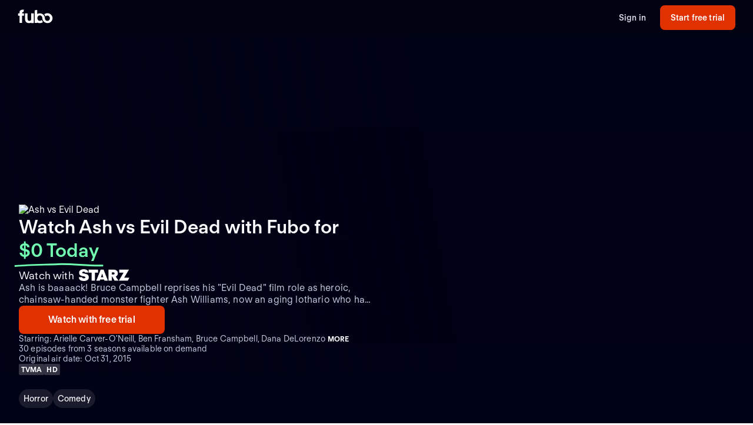

--- FILE ---
content_type: application/javascript; charset=UTF-8
request_url: https://www.fubo.tv/_next/static/chunks/7168-d5f98dc598e6e181.js
body_size: 193062
content:
"use strict";(self.webpackChunk_N_E=self.webpackChunk_N_E||[]).push([[7168],{52902:function(e,t,n){n.d(t,{NZ:function(){return r.N}});var r=n(49117)},49550:function(e,t,n){function r(e){var t=e.src,n=e.width;try{var r=new URL("".concat(t)),i=r.searchParams;return i.set("auto",i.getAll("auto").join(",")||"format,compress"),i.set("w",i.get("w")||n.toString()),r.href}catch(o){return""}}n.d(t,{Z:function(){return r}})},14727:function(e,t,n){n.d(t,{Z:function(){return Y}});var r=n(34253),i=n(20542),o=n(56022),a=n(65999),c=n(30896),l=n(59496),s=n(47921),d=n(32042),u=n(50415),p=n(30061),m=n(96119);function g(e,t){var n=Object.keys(e);if(Object.getOwnPropertySymbols){var r=Object.getOwnPropertySymbols(e);t&&(r=r.filter((function(t){return Object.getOwnPropertyDescriptor(e,t).enumerable}))),n.push.apply(n,r)}return n}function h(e){for(var t=1;t<arguments.length;t++){var n=null!=arguments[t]?arguments[t]:{};t%2?g(Object(n),!0).forEach((function(t){(0,r.Z)(e,t,n[t])})):Object.getOwnPropertyDescriptors?Object.defineProperties(e,Object.getOwnPropertyDescriptors(n)):g(Object(n)).forEach((function(t){Object.defineProperty(e,t,Object.getOwnPropertyDescriptor(n,t))}))}return e}var f,v,b,y=function(e){var t=e.planName,n=(0,c.$G)("common").t,r=(0,s.v9)(p.Kt);return(0,m.BX)("div",{css:w,className:"title-container",children:[(0,m.tZ)(u.S,{colorScheme:"dark",className:"product-tag",text:n("App.AppleTvBundle.SpecialOffer","Special offer")}),(0,m.tZ)("span",{className:"title",children:n("App.AppleTvBundle.FreeAppleTV4K","Free Apple TV 4K")}),(0,m.tZ)("span",{className:"subtitle",children:n("App.AppleTvBundle.AnnualDynamicCommitment","with a {{commitment}} month commitment of {{planName}}",{commitment:r,planName:t})})]})},w=(0,i.iv)({display:"flex",flexDirection:"column",alignItems:"center",gap:a.W0.growth.lg,gridColumn:"1 / -1",".product-tag":{" .tag":h(h({},(0,o.fL)(a.cp.label.smBold)),{},{textTransform:"uppercase"})}," .title":h({},(0,o.fL)(a.cp.heading.xl))," .subtitle":h(h({},(0,o.fL)(a.cp.body.lg)),{},{color:a.$_.slate140})},"",""),x=n(89454),O=n(26979),Z=n(88205),C=n(67168);function P(e,t){var n=Object.keys(e);if(Object.getOwnPropertySymbols){var r=Object.getOwnPropertySymbols(e);t&&(r=r.filter((function(t){return Object.getOwnPropertyDescriptor(e,t).enumerable}))),n.push.apply(n,r)}return n}function S(e){for(var t=1;t<arguments.length;t++){var n=null!=arguments[t]?arguments[t]:{};t%2?P(Object(n),!0).forEach((function(t){(0,r.Z)(e,t,n[t])})):Object.getOwnPropertyDescriptors?Object.defineProperties(e,Object.getOwnPropertyDescriptors(n)):P(Object(n)).forEach((function(t){Object.defineProperty(e,t,Object.getOwnPropertyDescriptor(n,t))}))}return e}var k,_,j=function(){var e=(0,c.$G)("common").t;return(0,m.BX)("div",{css:D,className:"appletv-box",children:[(0,m.tZ)("div",{className:"img-container",children:(0,m.tZ)(C.R5,{className:"img",imgSrc:"web/funnels/appletv.png",h:86})}),(0,m.BX)("div",{className:"heading-container",children:[(0,m.tZ)("span",{className:"heading",children:e("App.AppleTvBundle.BlazingPerformance","Blazing fast performance in 4K")}),(0,m.tZ)("span",{className:"subheading",children:e("App.AppleTvBundle.FanFavoriteFeatures","Plus fan-favorite features like unlimited Cloud DVR, live preview and background playback.")})]})]})},D=(0,i.iv)((b={backgroundColor:a.$_.midnight060,padding:a.W0.growth.xl,borderRadius:a.E0.growth.normal,display:"flex",flexDirection:"column",alignItems:"center",justifyContent:"space-between",gap:a.W0.growth.xl,gridColumn:"1 / -1"},(0,r.Z)(b,o.cy.above("demi"),{flexDirection:"row",justifyContent:"flex-start"," .img-container":{minWidth:200}}),(0,r.Z)(b,o.cy.above("md"),{gridRow:1,gridColumn:"8 / span 5",flexDirection:"column",textAlign:"center"}),(0,r.Z)(b," .heading-container",(f={display:"flex",flexDirection:"column",gap:a.W0.growth.demi,textAlign:"center"},(0,r.Z)(f,o.cy.above("demi"),{textAlign:"left"}),(0,r.Z)(f,o.cy.above("md"),{textAlign:"center"}),f)),(0,r.Z)(b,".img",{padding:"0 ".concat(a.W0.growth.xl)}),(0,r.Z)(b," .heading",S({},(0,o.fL)(a.cp.heading.xs))),(0,r.Z)(b," .subheading",S(S({},(0,o.fL)(a.cp.body.sm)),{},(v={gridColumn:"1 / -1"},(0,r.Z)(v,o.cy.above("demi"),{textAlign:"left",gridColumn:"5 / span 7"}),(0,r.Z)(v,o.cy.above("md"),{textAlign:"center",gridColumn:"1 / -1"}),v))),b),"","");function T(e,t){var n=Object.keys(e);if(Object.getOwnPropertySymbols){var r=Object.getOwnPropertySymbols(e);t&&(r=r.filter((function(t){return Object.getOwnPropertyDescriptor(e,t).enumerable}))),n.push.apply(n,r)}return n}function L(e){for(var t=1;t<arguments.length;t++){var n=null!=arguments[t]?arguments[t]:{};t%2?T(Object(n),!0).forEach((function(t){(0,r.Z)(e,t,n[t])})):Object.getOwnPropertyDescriptors?Object.defineProperties(e,Object.getOwnPropertyDescriptors(n)):T(Object(n)).forEach((function(t){Object.defineProperty(e,t,Object.getOwnPropertyDescriptor(n,t))}))}return e}var A,N,B,I=function(){var e=(0,c.$G)("common").t;return(0,m.BX)("div",{css:M,className:"appletv-video",children:[(0,m.BX)("div",{className:"device-group",children:[(0,m.tZ)("video",{id:"appletv-bundle-offer-video",playsInline:!0,autoPlay:!0,muted:!0,loop:!0,children:(0,m.tZ)("source",{src:"https://assets.fubo.tv/web/funnels/Multiview.mp4",type:"video/mp4"})}),(0,m.tZ)("div",{children:(0,m.tZ)(C.R5,{imgSrc:"/web/funnels/appletv.png",h:30})})]}),(0,m.tZ)("span",{className:"appletv-video-disclaimer",children:e("App.AppleTvBundle.WatchAndPersonalize","Simultaneously watch and personalize up to four channels, ensuring you never miss a crucial moment.")})]})},M=(0,i.iv)((_={backgroundColor:a.$_.midnight060,borderRadius:a.E0.growth.normal,display:"grid",flexDirection:"column",justifyItems:"center",padding:a.W0.growth.xl,gap:a.W0.growth.xl,position:"relative",overflow:"hidden",gridRow:1,gridColumn:"1 / -1"},(0,r.Z)(_,o.cy.above("md"),{gridRow:"1 / 3",gridColumn:"1 / span 7"}),(0,r.Z)(_," .title-container",{display:"flex",flexDirection:"column",paddingTop:a.W0.growth.lg,paddingBottom:a.W0.growth.lg,alignItems:"center",".product-tag":{marginBottom:a.W0.growth.lg}}),(0,r.Z)(_," .title",L(L({},(0,o.fL)(a.cp.heading.xl)),{},{marginBottom:a.W0.growth.normal})),(0,r.Z)(_," .subtitle",L({},(0,o.fL)(a.cp.heading.md))),(0,r.Z)(_," .appletv-video-disclaimer",L(L({},(0,o.fL)(a.cp.body.sm)),{},{textAlign:"center"})),(0,r.Z)(_," .device-group",{display:"flex",flexDirection:"column",alignItems:"center"}),(0,r.Z)(_," video",(k={border:"3px solid ".concat(a.$_.black),marginBottom:a.Dh.xxxs,objectFit:"cover",width:252},(0,r.Z)(k,o.cy.above("demi"),{width:415}),(0,r.Z)(k,o.cy.above("md"),{width:382}),k)),_),"",""),E=n(15705);function $(e,t){var n=Object.keys(e);if(Object.getOwnPropertySymbols){var r=Object.getOwnPropertySymbols(e);t&&(r=r.filter((function(t){return Object.getOwnPropertyDescriptor(e,t).enumerable}))),n.push.apply(n,r)}return n}function W(e){for(var t=1;t<arguments.length;t++){var n=null!=arguments[t]?arguments[t]:{};t%2?$(Object(n),!0).forEach((function(t){(0,r.Z)(e,t,n[t])})):Object.getOwnPropertyDescriptors?Object.defineProperties(e,Object.getOwnPropertyDescriptors(n)):$(Object(n)).forEach((function(t){Object.defineProperty(e,t,Object.getOwnPropertyDescriptor(n,t))}))}return e}var F=function(){var e=(0,E.Z)().deviceWidth,t=(0,l.useMemo)((function(){return e>767&&e<1024?28:32}),[e]),n=(0,c.$G)("common").t;return(0,m.BX)("div",{css:z,className:"authorized-reseller",children:[(0,m.tZ)("div",{className:"img-container",children:(0,m.tZ)(C.R5,{className:"img",imgSrc:"/web/funnels/AuthorizedResellerAppleW.png",h:t})}),(0,m.tZ)("span",{className:"subheading",children:n("App.AppleTvBundle.RiskFree","Risk free \u2014 you can still cancel or change your mind during your free trial.")})]})},z=(0,i.iv)((B={backgroundColor:a.$_.midnight060,padding:a.W0.growth.xl,borderRadius:a.E0.growth.normal,display:"flex",flexDirection:"column",alignItems:"center",justifyContent:"center",gap:a.W0.growth.xl,gridRow:3,gridTemplateColumns:"subgrid",gridColumn:"1 / -1",textAlign:"center"},(0,r.Z)(B,o.cy.above("demi"),{flexDirection:"row",justifyContent:"flex-start"," .img-container":{minWidth:200}}),(0,r.Z)(B,o.cy.above("md"),{flexDirection:"column",gridRow:2,gridColumn:"8 / span 5"}),(0,r.Z)(B," .img",(A={gridColumn:"1 / -1"},(0,r.Z)(A,o.cy.above("demi"),{gridColumn:"1 / span 5"}),(0,r.Z)(A,o.cy.above("md"),{gridColumn:"1 / -1"}),A)),(0,r.Z)(B," .subheading",W(W({},(0,o.fL)(a.cp.body.sm)),{},(N={gridColumn:"1 / -1"},(0,r.Z)(N,o.cy.above("demi"),{textAlign:"left",gridColumn:"5 / span 7"}),(0,r.Z)(N,o.cy.above("md"),{textAlign:"center",gridColumn:"1 / -1"}),N))),B),"",""),R=n(42771),X=n(54153),H=n(55120),V=n(26821);function U(e,t){var n=Object.keys(e);if(Object.getOwnPropertySymbols){var r=Object.getOwnPropertySymbols(e);t&&(r=r.filter((function(t){return Object.getOwnPropertyDescriptor(e,t).enumerable}))),n.push.apply(n,r)}return n}function G(e){for(var t=1;t<arguments.length;t++){var n=null!=arguments[t]?arguments[t]:{};t%2?U(Object(n),!0).forEach((function(t){(0,r.Z)(e,t,n[t])})):Object.getOwnPropertyDescriptors?Object.defineProperties(e,Object.getOwnPropertyDescriptors(n)):U(Object(n)).forEach((function(t){Object.defineProperty(e,t,Object.getOwnPropertyDescriptor(n,t))}))}return e}var q=function(e){var t=e.colorScheme,n=void 0===t?"dark":t,r=e.planName,i=Q(n),o=(0,c.$G)("common").t,a=(0,s.v9)(p.Kt);return(0,m.tZ)("div",G(G({css:i,className:"disclaimers"},(0,H.xh)("disclaimers")),{},{children:(0,m.BX)("span",{children:[o("App.AppleTvBundle.DynamicDisclaimer","Offer available to customers who agree to keep {{planName}} subscription for {{commitment}} months after free trial. If you cancel before {{commitment}} months, you will be charged the cost of the device (MSRP $129.00 plus tax, if any). Subject to",{commitment:a,planName:r})," ",(0,m.tZ)(R.rU,{theme:n,size:"sm",children:(0,m.tZ)(V.r,{href:"https://www.fubo.tv/stream/terms-conditions/apple-tv/",theme:n,target:"_blank",rel:"noopener noreferrer",children:o("App.AppleTvBundle.TermsAndConditions","Apple TV 4K terms and conditions")})}),". ",o("App.AppleTvBundle.DisclaimerFAQ","For more info see "),(0,m.tZ)(R.rU,{theme:n,size:"sm",children:(0,m.tZ)(V.r,{href:"https://support.fubo.tv/hc/en-us/articles/35381542912269",theme:n,target:"_blank",rel:"noopener noreferrer",children:o("App.AppleTvBundle.FAQ","FAQ")})}),". "," "]})}))},Q=function(e){return l.useMemo((function(){return(0,i.iv)(G(G({gridColumn:"1 /-1"},(0,o.fL)(a.cp.body.sm)),{},{color:(0,X.JP)(a.$_.growth.shared.disclaimerText,e),marginBottom:a.Dh.xxs,a:G(G({display:"inline",textDecoration:"underline"},(0,o.fL)(a.cp.body.link.sm)),{},{color:(0,X.JP)(a.$_.growth.shared.disclaimerText,e),fontWeight:a.Ue.semibold})}),"","")}),[e])},Y=function(e){var t=e.colorScheme,n=void 0===t?"light":t,r=(0,c.$G)("common").t,i=(0,s.v9)(p.rO).hasFreeTrial,o=(0,O.zi)(),u=(0,s.oR)(),g=o("/signup"),h=(0,s.v9)(p.VP),f=(0,l.useCallback)((function(){(0,d.l)({name:"ui_interaction",category:"sign_up",subCategory:"growth_cta",eventContext:{cta_name:Z.ZZ,cta_description:"start_free_trial_with_elite"}},u.getState());var e=new URL(g,window.origin);e.searchParams.set("offer",null===h||void 0===h?void 0:h.ratePlan.code),(0,O.WF)(e)}),[g,h,u]),v=null===h||void 0===h?void 0:h.name;return(0,m.BX)("div",{css:[J,{rowGap:a.W0.growth.xxl},"",""],children:[(0,m.tZ)(y,{planName:v}),(0,m.BX)("div",{css:J,children:[(0,m.tZ)(I,{}),(0,m.tZ)(j,{}),(0,m.tZ)(F,{})]}),(0,m.tZ)(q,{colorScheme:n,planName:v}),(0,m.tZ)("div",{css:K,children:(0,m.tZ)(x.z,{automatedTestId:"sign-up-bottom-".concat(null===h||void 0===h?void 0:h.ratePlan.code),buttonType:"primary",className:"cta-button",intent:"sign_up",onPress:f,theme:"light",children:i?r("App.Label.StartFreeTrialWith","Start free trial with {{selectedPlanName}}",{selectedPlanName:v}):r("App.PlanCard.ChooseThisPlan","Choose this plan")})})]})},J=(0,i.iv)({display:"grid",gridTemplateColumns:"subgrid",gridColumn:"1 / -1",rowGap:a.W0.growth.lg},"",""),K=(0,i.iv)({gridColumn:"1 / -1",display:"flex",justifyContent:"center"," .cta-button":(0,r.Z)({width:"100%"},o.cy.above("sm"),{width:320})},"","")},30304:function(e,t,n){var r=n(65999),i=n(12854),o=n(96119);t.Z=function(){return(0,o.tZ)(i.nQ,{width:"100%",height:"100%",fill:r.$_.mint040})}},43846:function(e,t,n){n.d(t,{Z:function(){return O}});var r=n(34253),i=n(20542),o=n(56022),a=n(65999),c=n(30896),l=n(10326),s=n(47921),d=n(91937),u=n(62875),p=n(89454),m=n(43467),g=n(4294),h=n(96119),f=(0,i.iv)({display:"flex",flexDirection:"row",justifyContent:"center",alignItems:"center",background:a.$_.mint040,borderRadius:4,margin:"6px 0px 6px 6px",padding:"4px 8px"," span":{color:a.$_.slate190,fontSize:u.cp.fontSizes.fontsize03,lineHeight:u.cp.lineHeights.lineHeight16,fontWeight:u.cp.weights.bold,textAlign:"center",textTransform:"uppercase"}},"",""),v=function(e){var t=e.discount,n=e.discountCopy;return t?(0,h.tZ)("div",{css:f,children:(0,h.BX)("span",{children:[t,"% SAVINGS"]})}):n?(0,h.tZ)("div",{css:f,children:(0,h.tZ)("span",{children:n})}):null};function b(e,t){var n=Object.keys(e);if(Object.getOwnPropertySymbols){var r=Object.getOwnPropertySymbols(e);t&&(r=r.filter((function(t){return Object.getOwnPropertyDescriptor(e,t).enumerable}))),n.push.apply(n,r)}return n}function y(e){for(var t=1;t<arguments.length;t++){var n=null!=arguments[t]?arguments[t]:{};t%2?b(Object(n),!0).forEach((function(t){(0,r.Z)(e,t,n[t])})):Object.getOwnPropertyDescriptors?Object.defineProperties(e,Object.getOwnPropertyDescriptors(n)):b(Object(n)).forEach((function(t){Object.defineProperty(e,t,Object.getOwnPropertyDescriptor(n,t))}))}return e}var w=(0,r.Z)({display:"flex",flexDirection:"row",justifyContent:"center",alignItems:"center",paddingTop:100,backgroundColor:a.$_.white,textAlign:"left"," .offer-info":{display:"flex",flexDirection:"column",justifyContent:"flex-start",width:300," .name":y(y({},u.cp.heading.XL),{},{color:a.$_.slate020,marginBottom:7,alignSelf:"flex-start"})," .discount":{display:"none"}," .description, .disclaimer":y({color:a.$_.slate070},u.cp.body.S)," .section-line":{width:95,margin:"17.75px 0 0",color:a.$_.slate120}," .price-section":{display:"flex",flexWrap:"wrap",flexDirection:"row",justifyContent:"flex-start",marginTop:14.25,".disclaimer":y(y({color:a.$_.slate070},u.cp.body.S),{},{marginTop:(0,l.hO)(15)})," .monthly":{display:"flex",flexDirection:"column",justifyContent:"flex-start",alignItems:"flex-start",flex:"1 0 0"," .current-price-section":{display:"flex",flexDirection:"column",justifyContent:"flex-start",alignItems:"baseline",marginTop:5," .current-price":{marginRight:8}}," .promo-info, .price-afterward":y(y({},u.cp.body.M),{},{color:a.$_.slate120})," .price-afterward":{marginTop:8}," .price":{textAlign:"left",color:a.$_.black,fontSize:u.cp.fontSizes.fontsize10,fontWeight:u.cp.weights.bold}," .original-price":y(y({textAlign:"left",color:a.$_.black},u.cp.heading.M),{},{textDecoration:"line-through",textDecorationColor:a.$_.orange090})}," .total":y({color:a.$_.slate020},u.cp.heading.L)}," .cta-section":{marginTop:22}}," .offer-features":{display:"flex",flexDirection:"column",justifyContent:"flex-start",position:"relative",marginLeft:32,padding:"29px 16px",borderRadius:8,border:"1px solid rgb(234, 234, 234)",boxShadow:"0px 14px 11px -3px ".concat((0,o.m4)(127,127,127,.2)),alignSelf:"flex-start"," .discount-layout":{position:"absolute",top:-10,right:13}}},g.fL.smallTabletLess,{padding:"13px 12px",justifyContent:"flex-start !important",borderRadius:"0 0 10px 10px",zIndex:30," .offer-info":{width:"100%"," .name":{fontSize:u.cp.fontSizes.fontsize10,marginBottom:0}," .description, .disclaimer":{fontSize:u.cp.fontSizes.fontsize04}," .section-line":{display:"none"}," .price-section":{marginTop:3," .monthly":{" .price":{fontSize:22}," .current-price-section":{marginTop:0}," .original-price":{fontSize:u.cp.fontSizes.fontsize05}," .price-afterward":{marginTop:2}}}," .cta-section":{marginTop:9}}," .offer-features":{display:"none"}}),x={boxShadow:"0px 8px 8px -4px rgb(221, 221, 222)"},O=function(e){var t=e.name,n=e.code,r=e.description,o=e.discount,a=e.price,l=e.normalPrice,u=e.promoPrice,g=e.features,f=e.onPress,b=void 0===f?function(){}:f,y=e.promoLength,O=void 0===y?0:y,Z=e.promoUnit,C=void 0===Z?"":Z,P=e.hasFreeTrial,S=void 0===P||P,k=e.isWelcomeChannels,_=e.isSticky,j=e.currencyCode,D=void 0===j?"USD":j,T=k&&_||!k,L=(0,s.v9)(m.LI),A=(0,s.v9)(m.AB),N=(0,c.$G)("common").t;return(0,h.BX)("div",{css:(0,i.iv)(w,T&&x,"",""),className:"plan-detail-header",children:[(0,h.BX)("div",{className:"offer-info",children:[(0,h.BX)("div",{className:"name-and-discount",children:[(0,h.tZ)("div",{className:"name",children:t}),k&&o&&(0,h.tZ)("div",{className:"discount-layout",children:(0,h.tZ)(v,{discount:o})})]}),!!r&&(0,h.tZ)("div",{className:"description",children:r}),(0,h.tZ)("hr",{className:"section-line"}),(0,h.BX)("div",{className:"price-section",children:[(0,h.BX)("div",{className:"monthly",children:[l&&o?(0,h.tZ)(d.Z6,{className:"original-price",price:l/100,unit:"month",currency:D}):null,a&&D?(0,h.BX)("div",{className:"current-price-section",children:[(0,h.tZ)("div",{className:"current-price",children:(0,h.tZ)(d.Z6,{className:"price",price:u>=0?u:a,unit:"month",currency:D})}),!!O&&(0,h.tZ)("div",{className:"promo-info",children:"for first ".concat(O," ").concat(O>1?C+"s":C)})]}):null,u>=0&&(0,h.BX)("div",{className:"price-afterward",children:[(0,h.tZ)(d.Z6,{className:"promo-info",price:a,unit:"month",currency:D})," afterwards"]})]}),L&&(0,h.tZ)("span",{className:"disclaimer",children:N("App.Label.DisclaimerAddTaxesFeesRegion")}),A&&(0,h.tZ)("span",{className:"disclaimer",children:N("App.Label.DisclaimerAddTaxesRegion")}),(0,h.tZ)("div",{className:"cta-section",children:(0,h.tZ)(p.z,{automatedTestId:"sign-up-".concat(n),buttonType:"primary",onPress:b,theme:"light",children:S?"Start free trial":"Choose this plan"})})]})]}),(0,h.BX)("div",{className:"offer-features",children:[g,!k&&!!o&&(0,h.tZ)("div",{className:"discount-layout",children:(0,h.tZ)(v,{discount:o})})]})]})}},75358:function(e,t,n){var r=n(34253),i=n(56022),o=n(65999),a=n(23768),c=n(91937),l=n(62875),s=n(4294),d=n(96119);function u(e,t){var n=Object.keys(e);if(Object.getOwnPropertySymbols){var r=Object.getOwnPropertySymbols(e);t&&(r=r.filter((function(t){return Object.getOwnPropertyDescriptor(e,t).enumerable}))),n.push.apply(n,r)}return n}function p(e){for(var t=1;t<arguments.length;t++){var n=null!=arguments[t]?arguments[t]:{};t%2?u(Object(n),!0).forEach((function(t){(0,r.Z)(e,t,n[t])})):Object.getOwnPropertyDescriptors?Object.defineProperties(e,Object.getOwnPropertyDescriptors(n)):u(Object(n)).forEach((function(t){Object.defineProperty(e,t,Object.getOwnPropertyDescriptor(n,t))}))}return e}var m=(0,r.Z)({width:"100%",height:"100%",display:"flex",flexDirection:"row",justifyContent:"center",alignItems:"center",backgroundColor:o.$_.white," .banner-container":{width:"100%",height:"auto",maxWidth:1024,backgroundColor:o.$_.blue020,borderRadius:"0 0 6px 6px",display:"flex",padding:"25px 0",flexDirection:"column",justifyContent:"center",alignItems:"center"," .promo-messages":{width:"100%",maxWidth:1024,display:"flex",flexDirection:"row",flexWrap:"wrap",justifyContent:"center",alignItems:"center",flex:1," .logo-section":p({display:"flex",flexDirection:"column",justifyContent:"center",alignItems:"center",width:180,color:o.$_.white},l.cp.body.M)," .promo-info-section":{textAlign:"left",marginLeft:50," .promo-title":p(p({color:o.$_.white},l.cp.heading.L),{},{marginBottom:10," sup":{fontSize:"small"}})," .promo-subtitle":p({color:o.$_.white},l.cp.body.M)," .discount-price":{color:o.$_.gold180}}}," .disclaimer":{fontSize:l.cp.fontSizes.fontsize01,color:(0,i.m4)(o.$_.white,.7),marginTop:10}}},s.fL.smallTabletLess,{" .banner-container":{height:160,borderRadius:0," .promo-messages":{display:"flex",flexDirection:"column",justifyContent:"space-between",borderRadius:0," .promo-info-section":{textAlign:"center",margin:"unset"," .promo-title":{fontSize:l.cp.fontSizes.fontsize05,marginBottom:4}," .promo-subtitle":{fontSize:l.cp.fontSizes.fontsize04}}}," .logo-section img":{height:40}," .disclaimer":{padding:"0 16px",marginTop:5}}});t.Z=function(e){var t=e.promoIcon,n=e.promoTitle,r=e.promoDiscount,i=e.promoLength,o=e.promoUnit,l=e.currencyCode,s=void 0===l?"USD":l;return n&&r&&i&&s?(0,d.tZ)("div",{css:m,children:(0,d.BX)("div",{className:"banner-container",children:[(0,d.BX)("div",{className:"promo-messages",children:[t&&(0,d.tZ)("div",{className:"logo-section",children:(0,d.tZ)(a.E,{alt:"",src:t,width:235,height:203})}),(0,d.BX)("div",{className:"promo-info-section",children:[(0,d.BX)("div",{className:"promo-title",children:[(0,d.tZ)("span",{className:"discount-price",children:"Get "}),(0,d.tZ)(c.Z6,{className:"discount-price",price:r*i/100,currency:s})," ".concat(n),(0,d.tZ)("sup",{children:"\xae"})]}),(0,d.BX)("div",{className:"promo-subtitle",children:["Enjoy ",(0,d.tZ)(c.Z6,{className:"discount-price",price:r/100,currency:s})," off each month's bill for the first ".concat(i," ").concat(i>1?o+"s":o)]})]})]}),(0,d.tZ)("div",{className:"disclaimer",children:"Offer expires 12/31/19. SHOWTIME and related marks are trademarks of Showtime Networks Inc., a CBS Company"})]})}):null}},92996:function(e,t,n){var r=n(34253),i=n(65999),o=(n(59496),n(67168)),a=n(91937),c=n(62875),l=n(4294),s=n(9890),d=n(55742),u=n(30304),p=n(96119);function m(e,t){var n=Object.keys(e);if(Object.getOwnPropertySymbols){var r=Object.getOwnPropertySymbols(e);t&&(r=r.filter((function(t){return Object.getOwnPropertyDescriptor(e,t).enumerable}))),n.push.apply(n,r)}return n}function g(e){for(var t=1;t<arguments.length;t++){var n=null!=arguments[t]?arguments[t]:{};t%2?m(Object(n),!0).forEach((function(t){(0,r.Z)(e,t,n[t])})):Object.getOwnPropertyDescriptors?Object.defineProperties(e,Object.getOwnPropertyDescriptors(n)):m(Object(n)).forEach((function(t){Object.defineProperty(e,t,Object.getOwnPropertyDescriptor(n,t))}))}return e}var h=(0,d.H)((function(e){var t;return t={display:"flex",flexDirection:"column",justifyContent:"flex-start",backgroundColor:e,padding:"72px 150px",textAlign:"left"," .title":g(g({position:"relative",alignSelf:"center",color:i.$_.slate020},c.cp.heading.XL),{},{" .check":{position:"absolute",width:20,height:16,top:0,left:-24}})," .sub-title":g({alignSelf:"center",color:i.$_.slate070},c.cp.body.S)," .normal-price":g(g({alignSelf:"center"},c.cp.body.S),{},{color:i.$_.slate090})},(0,r.Z)(t,l.fL.smallTabletLess,{padding:"38px 30px",textAlign:"left"," .check":{width:16,height:12.8}," .title":{alignSelf:"flex-start",fontSize:c.cp.fontSizes.fontsize08,marginLeft:18}," .sub-title":{alignSelf:"flex-start",fontSize:c.cp.fontSizes.fontsize06,marginLeft:18}," .normal-price":{alignSelf:"flex-start",marginLeft:18}}),(0,r.Z)(t,(0,c.FJ)(l.ty.tablet),{" .header":{textAlign:"center"," .title":{display:"inline-flex"}}}),t}));t.Z=function(e){var t=e.title,n=e.subTitle,r=e.price,c=e.bgColor,l=void 0===c?i.$_.grey420:c,d=e.planPackage,m=e.children,f=e.currencyCode,v=void 0===f?"USD":f,b=e.code,y=d&&d.channels&&d.channels.length>0;return(0,p.BX)("div",g(g({css:h(l)},(0,s.x)("channels-container",b)),{},{children:[(0,p.BX)("div",{className:"header",children:[t&&(0,p.BX)("div",{className:"title",children:[(0,p.tZ)("span",{className:"check",children:(0,p.tZ)(u.Z,{})}),t]}),(0,p.BX)("div",{className:"secondary-info",children:[n&&(0,p.tZ)("div",{className:"sub-title",children:n}),r&&r>0&&"USD"===v?(0,p.tZ)("div",{className:"normal-price",children:(0,p.BX)("span",{children:["Normally"," ",(0,p.tZ)(a.Z6,{price:r/100,unit:"month",currency:v})]})}):null]})]}),y&&(0,p.tZ)(o.kS,{channels:d.channels}),m]}))}},55630:function(e,t,n){n.d(t,{Z:function(){return E}});var r=n(34253),i=n(42420),o=n(56022),a=n(65999),c=n(95762),l=n(10326),s=n(59496),d=n(46108),u=n(63131),p=n(83644),m=n(96119),g=["active","activeColor","dotColor","dotSize"];function h(e,t){var n=Object.keys(e);if(Object.getOwnPropertySymbols){var r=Object.getOwnPropertySymbols(e);t&&(r=r.filter((function(t){return Object.getOwnPropertyDescriptor(e,t).enumerable}))),n.push.apply(n,r)}return n}function f(e){var t=e.active,n=void 0!==t&&t,i=e.activeColor,o=void 0===i?a.$_.slate190:i,c=e.dotColor,l=void 0===c?a.$_.slate160:c,s=e.dotSize,d=void 0===s?8:s,f=(0,u.Z)(e,g);return(0,m.tZ)(p.b,function(e){for(var t=1;t<arguments.length;t++){var n=null!=arguments[t]?arguments[t]:{};t%2?h(Object(n),!0).forEach((function(t){(0,r.Z)(e,t,n[t])})):Object.getOwnPropertyDescriptors?Object.defineProperties(e,Object.getOwnPropertyDescriptors(n)):h(Object(n)).forEach((function(t){Object.defineProperty(e,t,Object.getOwnPropertyDescriptor(n,t))}))}return e}({size:d,color:n?o:l},f))}function v(e){var t=e.activeColor,n=e.className,r=e.dotColor,i=e.dotSize,o=e.index,a=e.onDotClick,c=e.onKeyDown,l=e.slides;return(0,m.tZ)("div",{css:b,children:l.map((function(e){return(0,m.tZ)("div",{tabIndex:0,role:"button","aria-label":"Slide number ".concat(e.key),onClick:function(){return a(e.key)},onKeyDown:function(t){return c(t,"",e.key)},className:"dot",css:y(e.key===o),children:(0,m.tZ)(f,{active:e.key===o,activeColor:t,className:n,dotColor:r,dotSize:i})},e.key)}))})}var b={display:"flex",justifyContent:"center",alignItems:"center"},y=function(e){return{cursor:"pointer",opacity:e?1:.5,"&:not(:last-child)":{marginRight:10}}},w=n(12854),x=["opacity","parentOpacity"];function O(e,t){var n=Object.keys(e);if(Object.getOwnPropertySymbols){var r=Object.getOwnPropertySymbols(e);t&&(r=r.filter((function(t){return Object.getOwnPropertyDescriptor(e,t).enumerable}))),n.push.apply(n,r)}return n}function Z(e){for(var t=1;t<arguments.length;t++){var n=null!=arguments[t]?arguments[t]:{};t%2?O(Object(n),!0).forEach((function(t){(0,r.Z)(e,t,n[t])})):Object.getOwnPropertyDescriptors?Object.defineProperties(e,Object.getOwnPropertyDescriptors(n)):O(Object(n)).forEach((function(t){Object.defineProperty(e,t,Object.getOwnPropertyDescriptor(n,t))}))}return e}var C={width:"100%",display:"block",flexDirection:"column"," .slide-container":{height:"100%",alignItems:"center",justifyContent:"center"," .quote-container":{boxShadow:"none",blockquote:{marginLeft:0,marginRight:0}}}},P=function(e){var t=e.content,n=e.animationConfig,r=e.goTo,i=e.slideNum,o=(0,c.useSpring)({from:{opacity:0,parentOpacity:0},to:{parentOpacity:1,opacity:1},config:n}),a=o.opacity,l=o.parentOpacity,s=(0,u.Z)(o,x);return(0,m.tZ)("div",{css:C,onClick:function(){return r(i)},children:(0,m.tZ)(c.animated.div,{className:"slide-container",style:Z(Z({},s),{},{opacity:l,objectFit:"scale-down",maxHeight:"100%"}),children:(0,m.tZ)(c.animated.div,{style:{opacity:a},className:"quote-container",children:t})})})},S=n(55742),k=["opacity","parentOpacity"];function _(e,t){var n=Object.keys(e);if(Object.getOwnPropertySymbols){var r=Object.getOwnPropertySymbols(e);t&&(r=r.filter((function(t){return Object.getOwnPropertyDescriptor(e,t).enumerable}))),n.push.apply(n,r)}return n}function j(e){for(var t=1;t<arguments.length;t++){var n=null!=arguments[t]?arguments[t]:{};t%2?_(Object(n),!0).forEach((function(t){(0,r.Z)(e,t,n[t])})):Object.getOwnPropertyDescriptors?Object.defineProperties(e,Object.getOwnPropertyDescriptors(n)):_(Object(n)).forEach((function(t){Object.defineProperty(e,t,Object.getOwnPropertyDescriptor(n,t))}))}return e}var D,T=function(e,t){var n=arguments.length>2&&void 0!==arguments[2]?arguments[2]:.1;if(0===e)return 0;for(var r=Math.abs(e),i=0;r>=0;)i+=t*(n*r)/2,r--;return e<0?-i:i},L=(0,S.H)((function(e,t){return{height:"100%"," .slide-container":{position:"absolute",top:"50%",display:"flex",flexDirection:"column",alignItems:"center",justifyContent:"flex-start",transformOrigin:"50% 50%",height:"90%",":hover":{cursor:"pointer"}," .image-container":{boxShadow:"0px 15px 30px 0px ".concat((0,o.m4)(0,0,0,.5))," .image":{display:"flex",justifyContent:"center",alignItems:"center",height:"100%"," img":{height:"100%",borderRadius:4}}}}," .slide-title":{marginTop:14,fontSize:24,fontWeight:600,letterSpacing:0,textAlign:"center",maxWidth:t||e,height:"1em"}}})),A=function(e){var t=e.content,n=e.offsetRadius,r=e.index,i=e.animationConfig,o=e.disableCascadeScale,a=e.goTo,l=e.slideNum,s=e.slideWidth,d=e.imageWidth,p=e.title,g=r-n,h=o?1:1-Math.abs(.1*g),f=-s/2,v=o?s*g-20*g:s*g-T(g,s,.1)-T(g<0?g+1:g-1,s,.1)+30*g;g>0?f+=v:g<0&&(f=-Math.abs(f+v));var b=(0,c.useSpring)({from:{opacity:0,parentOpacity:0},to:{transform:"translateY(-50%) translateX(".concat(f,"px) scale(").concat(h,")"),left:"50%",parentOpacity:1,opacity:1},config:i}),y=b.opacity,w=b.parentOpacity,x=(0,u.Z)(b,k);return(0,m.tZ)("div",{css:L(s,d),onClick:function(){return a(l)},children:(0,m.BX)(c.animated.div,{className:"slide-container",style:j(j({},x),{},{opacity:w,zIndex:Math.abs(Math.abs(g)-2)+5,objectFit:"scale-down",maxHeight:"100%"}),children:[(0,m.tZ)(c.animated.div,{style:{opacity:w},className:"image-container",children:(0,m.tZ)(c.animated.div,{style:{opacity:y},className:"image",children:t})}),(0,m.tZ)(c.animated.p,{style:{opacity:y},className:"slide-title",children:p})]})})};function N(e,t){var n=Object.keys(e);if(Object.getOwnPropertySymbols){var r=Object.getOwnPropertySymbols(e);t&&(r=r.filter((function(t){return Object.getOwnPropertyDescriptor(e,t).enumerable}))),n.push.apply(n,r)}return n}function B(e){for(var t=1;t<arguments.length;t++){var n=null!=arguments[t]?arguments[t]:{};t%2?N(Object(n),!0).forEach((function(t){(0,r.Z)(e,t,n[t])})):Object.getOwnPropertyDescriptors?Object.defineProperties(e,Object.getOwnPropertyDescriptors(n)):N(Object(n)).forEach((function(t){Object.defineProperty(e,t,Object.getOwnPropertyDescriptor(n,t))}))}return e}var I=function(e,t){return(e%t+t)%t},M=(D={display:"grid",gridTemplateColumns:"repeat(12, 1fr)",gap:(0,l.hO)(24),width:"auto",alignItems:"center"," .wrapper":{display:"grid",position:"relative",gridColumn:"3/11",height:"100%",JustifySelf:"center",alignSelf:"center"," &.quotes-container":{height:"auto"}}," .arrow":{width:(0,l.hO)(48),height:(0,l.hO)(48),display:"grid",alignItems:"center",justifyContent:"center",borderRadius:"100%",backgroundColor:a.$_.white,cursor:"pointer",zIndex:10,outline:"none","&:focus":{backgroundColor:a.$_.grey240},"&.left":{justifySelf:"center",gridColumn:"1"},"&.right":{justifySelf:"center",gridColumn:"12"}}},(0,r.Z)(D,o.cy.below("md"),{gap:(0,l.hO)(16)," .wrapper":{gridColumn:"2/12"}}),(0,r.Z)(D,o.cy.below("demi"),{" .wrapper":{gridColumn:"1/13"}}),(0,r.Z)(D,o.cy.below("sm"),{gridTemplateColumns:"repeat(6, 1fr)",columnGap:8," .remove-arrow":{margin:0,display:"none"}," .carousel-dots":{gap:16,paddingBottom:30}," .wrapper":{gridColumn:"1/7"}}),D),E=function(e){var t=e.offsetRadius,n=void 0===t?3:t,r=e.animationConfig,l=void 0===r?{tension:280,friction:60}:r,u=e.disableCascadeScale,p=void 0!==u&&u,g=e.slideWidth,h=void 0===g?244:g,f=e.imageWidth,b=e.slides,y=void 0===b?[]:b,x=e.setSlide,O=e.hasCarouselDots,Z=e.hasCarets,C=void 0===Z||Z,S=e.autoMove,k=void 0!==S&&S,_=e.autoMoveInterval,j=void 0===_?4e3:_,D=e.carouselDotsSize,T=O?0:200,L=(0,s.useState)(0),N=L[0],E=L[1],$=(0,s.useState)(0),W=$[0],F=$[1],z=(0,s.useState)(0),R=z[0],X=z[1],H=(0,s.useState)(!1),V=H[0],U=H[1];R!==W&&(X(W),F(W),U(!0)),(0,s.useEffect)((function(){var e=null;return"number"===typeof W&&(V?Q():N!==W?(clearTimeout(e),e=setTimeout(Q,T)):clearTimeout(e)),function(){e&&clearTimeout(e)}}));var G=(0,s.useCallback)((function(e){return I(e,y.length)}),[y.length]),q=(0,s.useCallback)((function(e){var t=G(N+e);E(G(t)),F(null),x(t)}),[x,N,G]);(0,s.useEffect)((function(){if(k){var e=setInterval((function(){q(1)}),j);return function(){return clearInterval(e)}}}),[k,j,W,q]);var Q=function(){if("number"!==typeof W)return null;var e,t,n=I(W,y.length);if(n!==N){var r=(e=N)>(t=n)?e-t>y.length-1-e+t?1:-1:t>e?t-e>e+y.length-1-t?-1:1:0,i=G(N+r)===n;E(G(N+r)),U(i),F(i?null:n)}},Y=function(e){var t=Math.floor((y.length-1)/2);return e<0?0:e>t?t:e},J=function(){for(var e=[],t=-(n=Y(n));t<1+n;t++)e.push(y[G(N+t)]);return e},K=(0,s.useCallback)((function(e){F(e),x(e)}),[x]),ee=(0,s.useCallback)((function(e,t,n){"Enter"===e.key&&"incrementSlide"===t||"ArrowRight"===e.key?q(1):"Enter"===e.key&&"decrementSlide"===t||"ArrowLeft"===e.key?q(-1):n!==N&&"Enter"===e.key&&K(n)}),[q,K,N]);(0,s.useEffect)((function(){return window.addEventListener("keydown",(function(){return ee})),function(){window.removeEventListener("keydown",(function(){return ee}))}}),[ee]);var te=(0,d.c0)((function(e){var t=e.last,n=(0,i.Z)(e.movement,1)[0];t&&(n>30&&q(-1),n<-30&&q(1))}));return(0,m.BX)("div",B(B({css:M},te()),{},{children:[C&&(0,m.tZ)("div",{className:O?"arrow left":"arrow left remove-arrow",role:"button","aria-label":"Previous Slide",tabIndex:0,onClick:function(){return q(-1)},onKeyDown:function(e){return ee(e,"decrementSlide")},children:(0,m.tZ)(w.BN,{width:11,fill:(0,o.m4)(a.$_.black,.7)})}),O?(0,m.tZ)(m.HY,{children:(0,m.BX)(c.animated.div,{className:"wrapper quotes-container",children:[J().map((function(e,t){return(0,m.tZ)(P,{content:e.content,offsetRadius:Y(0),index:t,animationConfig:l,disableCascadeScale:p,goTo:K,slideNum:e.key,imageWidth:f,hasCarouselDots:O},e.key)})),(0,m.tZ)(v,{index:N,onDotClick:K,onKeyDown:ee,slides:y,dotSize:D})]})}):(0,m.tZ)(c.animated.div,{className:"wrapper",children:J().map((function(e,t){return(0,m.tZ)(A,{content:e.content,title:e.title,offsetRadius:Y(n),index:t,animationConfig:l,disableCascadeScale:p,goTo:K,slideNum:e.key,slideWidth:h,imageWidth:f},e.key)}))}),C&&(0,m.tZ)("div",{className:O?"arrow right":"arrow right remove-arrow",role:"button","aria-label":"Next Slide",tabIndex:0,onClick:function(){return q(1)},onKeyDown:function(e){return ee(e,"incrementSlide")},children:(0,m.tZ)(w.QU,{width:11,fill:(0,o.m4)(a.$_.black,.7)})})]}))}},63344:function(e,t,n){n.d(t,{Z:function(){return f}});var r=n(34253),i=n(42771),o=n(22011),a=n(30896),c=n(59496),l=n(12072),s=n(47921),d=n(43467),u=n(9262),p=n(81137),m=n(96119);function g(e,t){var n=Object.keys(e);if(Object.getOwnPropertySymbols){var r=Object.getOwnPropertySymbols(e);t&&(r=r.filter((function(t){return Object.getOwnPropertyDescriptor(e,t).enumerable}))),n.push.apply(n,r)}return n}function h(e){for(var t=1;t<arguments.length;t++){var n=null!=arguments[t]?arguments[t]:{};t%2?g(Object(n),!0).forEach((function(t){(0,r.Z)(e,t,n[t])})):Object.getOwnPropertyDescriptors?Object.defineProperties(e,Object.getOwnPropertyDescriptors(n)):g(Object(n)).forEach((function(t){Object.defineProperty(e,t,Object.getOwnPropertyDescriptor(n,t))}))}return e}function f(e){var t=e.onZipChange,n=e.currentPostal,r=e.zipPinColor,g=e.inputClassName,f=e.setHasError,b=e.inputLabel,y=e.colorScheme,w=e.hideLabel,x=void 0===w||w,O=(0,c.useState)(n||""),Z=O[0],C=O[1],P=(0,c.useState)(""),S=P[0],k=P[1],_=(0,s.v9)(d.AB),j=(0,a.$G)("common").t,D=null!==n&&void 0!==n?n:"zip",T=(0,l.cI)({mode:"all",defaultValues:{homeZipCode:_?(0,u.po)(Z):(0,u.C4)(Z)}}),L=T.formState,A=L.errors,N=L.isValid,B=L.isDirty,I=L.touchedFields,M=T.setValue,E=T.getValues,$=T.control,W=T.handleSubmit;return(0,c.useEffect)((function(){var e;f&&(Reflect.has(I,"homeZipCode")&&B&&null!==A&&void 0!==A&&null!==(e=A.homeZipCode)&&void 0!==e&&e.message?f(!0):f(!1))}),[A.homeZipCode,B,f,I]),(0,c.useEffect)((function(){N&&t(E().homeZipCode,S)}),[N,E,t,S]),(0,c.useEffect)((function(){C(n)}),[n,M]),(0,m.tZ)("div",{css:v,className:g||null,children:(0,m.tZ)("form",{className:"zip-form",onSubmit:W((function(e){t(e.homeZipCode)})),children:(0,m.tZ)(l.Qr,{control:$,name:"homeZipCode",rules:_?{required:{value:!0,message:j("Forms.validation.postalCodeRequired")},minLength:{value:7,message:j("Forms.validation.postalCodeMinLength")},pattern:{value:p.G,message:j("Forms.validation.postalCodeValid")},validate:function(e){return!!e}}:{required:{value:!0,message:j("Forms.validation.zipCodeRequired")},minLength:{value:5,message:j("Forms.validation.zipCodeMinLength")},validate:function(e){return!!e}},render:function(e){var t=e.field,n=h(h({},t),{},{onChange:function(e){k(e),t.onChange(_?(0,u.po)(e):(0,u.C4)(e))}});return(0,m.tZ)(i.oi,h(h({},n),{},{hideLabel:x,label:b,"aria-label":"zip-input",name:"zip-input",placeholder:D,inputMode:"numeric",inputSize:"sm",meta:{isDirty:Reflect.has(I,"homeZipCode")&&B,error:A.homeZipCode&&A.homeZipCode.message},theme:y,prefix:{component:o.$,options:{type:"outlined",color:r}}}))}})})})}var v=function(e){return{width:e?"auto":90}}},50658:function(e,t,n){n.d(t,{Z:function(){return O}});var r,i=n(34253),o=n(56022),a=n(65999),c=n(30896),l=n(45986),s=n(49550),d=n(61829),u=n.n(d),p=n(23768),m=n(59496),g=n(26821),h=n(36646),f=n(21580),v=n(15705),b=n(96119),y=((0,l.b)(u()),function(e){var t=e.channel,n=e.onClick,r=e.disableLink,i=void 0!==r&&r,o=(0,v.Z)().deviceWidth,a=(0,m.useMemo)((function(){return o<=h.AV.smLess?50:o<=h.AV.mdLess?65:70}),[o]),c=(0,m.useMemo)((function(){return o<=h.AV.smLess?36:o<=h.AV.mdLess?40:44}),[o]),l=void 0!==t.logoOnWhiteUrl?t.logoOnWhiteUrl:t.logoOnWhite||(null===t||void 0===t?void 0:t.logo);if(!l)return null;var d=(0,b.tZ)("div",{className:"channel-logo",children:(0,b.tZ)(p.f,{src:"".concat(l,"?w=").concat(a,"&h=").concat(c,"&dpr=2"),alt:t.name,width:a,height:c,loader:s.Z})});if(i)return(0,b.tZ)("div",{className:"channel-logo",children:d});var u=new f.y2(t).getContentRoute();return(0,b.tZ)(g.r,{href:u,ariaLabel:"Link to ".concat(t.name),children:(0,b.tZ)("div",{className:"channel-logo",onClick:n,children:d})})}),w=n(86878),x=(r={" .channel-logos":{display:"flex",flexWrap:"wrap",justifyContent:"center",margin:"20px auto",maxWidth:850," .empty-state":{width:"80%",textAlign:"center",maxWidth:415}," .channel-logo":{backgroundColor:a.$_.slate180,borderRadius:"50%",overflow:"hidden",display:"flex",alignItems:"center",width:100,height:100,margin:10," img":{objectFit:"contain",margin:"auto"}}}},(0,i.Z)(r,o.cy.below("lg"),{" .channel-logos":{margin:"20px auto",maxWidth:672," .channel-logo":{width:84,height:84,margin:10}}}),(0,i.Z)(r,o.cy.below("md"),{" .channel-logos":{margin:"20px auto",maxWidth:672," .channel-logo":{width:68,height:68,margin:8}}}),(0,i.Z)(r,o.cy.below("sm"),{" .channel-logos .channel-logo":{margin:6}}),r),O=function(e){var t=e.channels,n=e.sliceDistance,r=e.componentLocation,i=e.disableLink,o=(0,c.$G)("common").t,a=(0,w.useAnalytics)(),l=a.store,s=a.track,d=t;n&&n>0&&(d=t.slice(0,n));var u=d.map((function(e){return(0,b.tZ)(y,{channel:e,onClick:function(){return function(e){if(e&&r){var t={event_category:"user_action",event_name:"ui_interaction",event_sub_category:"channel_finder_logo",event_context:{channel_id:e.id,channel_name:e.name,button_location:r}};s({eventProperties:t},l.getState())}}(e)},disableLink:i},e.id)})),p=(0,b.tZ)("h3",{className:"empty-state",children:o("App.ChannelsLogosUI.searchEmptyState")});return(0,b.tZ)("div",{css:x,children:(0,b.tZ)("div",{className:"channel-logos",children:u.length>0?u:p})})}},57788:function(e,t,n){n.d(t,{Z:function(){return v}});var r=n(34253),i=n(20542),o=n(56022),a=n(65999),c=n(30896),l=n(59496),s=n(12072),d=n(47921),u=n(43467),p=n(9262),m=n(81137),g=n(96119);function h(e,t){var n=Object.keys(e);if(Object.getOwnPropertySymbols){var r=Object.getOwnPropertySymbols(e);t&&(r=r.filter((function(t){return Object.getOwnPropertyDescriptor(e,t).enumerable}))),n.push.apply(n,r)}return n}function f(e){for(var t=1;t<arguments.length;t++){var n=null!=arguments[t]?arguments[t]:{};t%2?h(Object(n),!0).forEach((function(t){(0,r.Z)(e,t,n[t])})):Object.getOwnPropertyDescriptors?Object.defineProperties(e,Object.getOwnPropertyDescriptors(n)):h(Object(n)).forEach((function(t){Object.defineProperty(e,t,Object.getOwnPropertyDescriptor(n,t))}))}return e}function v(e){var t=e.onZipChange,n=e.currentPostal,r=e.allowEdit,i=e.isGameFinder,o=void 0!==i&&i,a=e.handlePostalAnalytics,h=(0,c.$G)("common").t,v=h("App.ChannelsLogosUI.area"),w=(0,l.useState)(null!==n&&void 0!==n?n:""),x=w[0],O=w[1],Z=(0,l.useState)(""),C=Z[0],P=Z[1],S=r?"zip":n||v,k=(0,d.v9)(u.AB),_=(0,s.cI)({mode:"all",defaultValues:{homeZipCode:k?(0,p.po)(x):(0,p.C4)(x)}}),j=_.formState,D=j.errors,T=j.isValid,L=j.touchedFields,A=j.isSubmitted,N=_.setValue,B=_.getValues,I=_.control,M=_.handleSubmit,E=D.homeZipCode&&(Reflect.has(L,"homeZipCode")||A);return(0,l.useEffect)((function(){T&&t(B().homeZipCode,C)}),[T,B,t,C]),(0,l.useEffect)((function(){O(n),N("homeZipCode",(0,p.iq)(n,k))}),[n,N,k]),(0,g.tZ)("div",{css:o?y(E,k):b,children:(0,g.tZ)("form",{className:"zip-form",onSubmit:M((function(e){t(e.homeZipCode)})),children:(0,g.BX)("div",{className:"search-input",children:[(0,g.tZ)(s.Qr,{control:I,name:"homeZipCode",rules:k?{required:{value:!0,message:h("Forms.validation.postalCodeRequired")},minLength:{value:7,message:h("Forms.validation.postalCodeMinLength")},pattern:{value:m.G,message:h("Forms.validation.postalCodeValid")},validate:function(e){return!!e}}:{required:{value:!0,message:h("Forms.validation.zipCodeRequired")},minLength:{value:5,message:h("Forms.validation.zipCodeMinLength")},validate:function(e){return!!e}},render:function(e){var t=e.field,n=f(f({},t),{},{placeholder:S,onChange:function(e){P(e.target.value),a&&a(),t.onChange((0,p.iq)(e.target.value,k))}});return(0,g.tZ)("input",f(f({},n),{},{type:"text",inputMode:k?"text":"numeric",autoFocus:!o,name:h(k?"Forms.label.postalCode":"Forms.label.zipCode"),"aria-label":h("Forms.label.enterYourPostalCode")}))}}),(0,g.tZ)("span",{className:"input-error",role:"alert",children:D.homeZipCode&&(Reflect.has(L,"homeZipCode")||A)&&D.homeZipCode.message})]})})})}var b=(0,i.iv)((0,r.Z)({display:"inline"," .search-input":{" input":f(f({},(0,o.fL)(a.cp.heading.md)),{},{textAlign:"center",color:a.$_.white,background:"transparent",border:"none",outline:"none",display:"inline",padding:0,borderRadius:0,width:"5.5ch",boxSizing:"border-box",borderBottom:"2px solid ".concat(a.$_.white),caretColor:a.$_.white,"::placeholder":{color:a.$_.white,opacity:1}})," .input-error":{display:"block",padding:"10px 0px 0px",color:a.$_.white,fontSize:a.JB.fontSize04,minHeight:26}}},o.cy.below("md"),{" .search-input":{" input":f({},(0,o.fL)(a.cp.heading.md))}}),"",""),y=function(e,t){return(0,i.iv)({display:"inline"," .search-input":{paddingLeft:8," input":f(f({},(0,o.fL)(a.cp.heading.lg)),{},(0,r.Z)({textAlign:"center",color:e?a.Y2.color.dark.border.error:a.$_.white,background:"transparent",border:"none",outline:"none",display:"inline",padding:0,borderRadius:0,width:t?"8ch":"5ch",boxSizing:"border-box",borderBottom:"2px solid ".concat(e?a.Y2.color.dark.border.error:a.$_.white),caretColor:a.$_.white,"::placeholder":{opacity:1}},o.cy.above("sm"),f({},(0,o.fL)(a.cp.heading.xl))))," .input-error":{display:"none"}}},"","")}},23869:function(e,t,n){n.d(t,{K:function(){return C},Z:function(){return L}});var r=n(99365),i=n(70629),o=n(54145),a=n(77820),c=n(15053),l=n(62476),s=n(34253),d=n(48831),u=n(59496),p=n(12854),m=n(56022),g=n(65999),h=n(10326),f=n(62875),v=n(9890),b=n(96119);function y(e,t){var n=Object.keys(e);if(Object.getOwnPropertySymbols){var r=Object.getOwnPropertySymbols(e);t&&(r=r.filter((function(t){return Object.getOwnPropertyDescriptor(e,t).enumerable}))),n.push.apply(n,r)}return n}function w(e){for(var t=1;t<arguments.length;t++){var n=null!=arguments[t]?arguments[t]:{};t%2?y(Object(n),!0).forEach((function(t){(0,s.Z)(e,t,n[t])})):Object.getOwnPropertyDescriptors?Object.defineProperties(e,Object.getOwnPropertyDescriptors(n)):y(Object(n)).forEach((function(t){Object.defineProperty(e,t,Object.getOwnPropertyDescriptor(n,t))}))}return e}var x=function(e){var t=e.children,n=e.automatedTestId;return(0,b.tZ)("div",w(w({css:O},(0,v.x)(n)),{},{children:t}))},O={display:"flex",flex:1,width:"100%",height:"100%",padding:"".concat((0,h.hO)(13)," 0 ").concat((0,h.hO)(10)," ").concat((0,h.hO)(15)),flexDirection:"row",justifyContent:"flex-start",alignItems:"center",background:"".concat((0,m.m4)(17,73,137,.6)),borderRadius:(0,h.hO)(21),boxShadow:"inset 0px 3px 5px 0px ".concat((0,m.m4)(0,0,0,.5)),":focus-within":{outline:"solid 1px ".concat(g.$_.slate090)}," .glass-icon":{width:(0,h.hO)(44),zIndex:1,userSelect:"none"," svg":{fontSize:f.cp.fontSizes.fontsize04,fill:"#C4C0B8",margin:"".concat((0,h.hO)(8)," ").concat((0,h.hO)(10))}," svg:hover":{cursor:"pointer"},".active svg":{fill:"#FFFFFF"}}," .input-container":{position:"relative",width:"100%",display:"flex",justifyContent:"space-between",alignItems:"center"," input":w(w({},f.cp.body.M),{},{color:g.$_.slate090,background:"transparent",border:"none",overflow:"hidden",whiteSpace:"nowrap",width:"100%",paddingRight:(0,h.hO)(30),":focus":{outline:0},"::placeholder":w({color:g.$_.slate090},f.cp.body.M)})," .cancel":{color:"".concat((0,m.m4)(g.$_.white,.8)),userSelect:"none",display:"flex",alignItems:"center",marginRight:(0,h.hO)(16),":hover":{cursor:"pointer"}}}};function Z(e){var t=function(){if("undefined"===typeof Reflect||!Reflect.construct)return!1;if(Reflect.construct.sham)return!1;if("function"===typeof Proxy)return!0;try{return Boolean.prototype.valueOf.call(Reflect.construct(Boolean,[],(function(){}))),!0}catch(e){return!1}}();return function(){var n,r=(0,l.Z)(e);if(t){var i=(0,l.Z)(this).constructor;n=Reflect.construct(r,arguments,i)}else n=r.apply(this,arguments);return(0,c.Z)(this,n)}}var C=function(e){(0,a.Z)(n,e);var t=Z(n);function n(){var e;(0,r.Z)(this,n);for(var i=arguments.length,a=new Array(i),c=0;c<i;c++)a[c]=arguments[c];return e=t.call.apply(t,[this].concat(a)),(0,s.Z)((0,o.Z)(e),"_viewRef",u.createRef()),(0,s.Z)((0,o.Z)(e),"debounceSearch",(0,d.Z)(e.props.onSearchChange,50)),(0,s.Z)((0,o.Z)(e),"cancel",(function(){(0,e.props.deactivateSearch)()})),(0,s.Z)((0,o.Z)(e),"handleKeyDown",(function(t){27===t.keyCode&&(e._viewRef.current&&e._viewRef.current.blur(),e.props.deactivateSearch())})),(0,s.Z)((0,o.Z)(e),"handleClick",(function(){e.props.switchedOnSearch?e.props.deactivateSearch():e.props.activateSearch()})),(0,s.Z)((0,o.Z)(e),"trackWithChange",(function(){return function(t){t.persist(),e.debounceSearch(t)}})),e}return(0,i.Z)(n,[{key:"componentDidUpdate",value:function(e){this._viewRef.current&&(this.props.switchedOnSearch&&!e.switchedOnSearch&&this._viewRef.current.focus(),!this.props.inputValue&&e.inputValue&&(this._viewRef.current.value=""))}},{key:"render",value:function(){var e=this.props,t=e.ariaLabel,n=e.placeholder,r=e.switchedOnSearch,i=e.isVisible,o=void 0!==i&&i,a=e.autoFocus,c=e.inputValue,l=e.automatedTestId,s=e.searchIconFill,d=r?"glass-icon active":"glass-icon",u=r||o;return(0,b.BX)(x,{automatedTestId:l,children:[(0,b.tZ)("div",{className:d,onClick:this.handleClick,children:(0,b.tZ)(p.JD,{fill:s})}),u&&(0,b.tZ)("div",{className:"input-container",children:(0,b.tZ)("input",{"aria-label":t,ref:this._viewRef,onChange:this.trackWithChange(),onKeyDown:this.handleKeyDown,placeholder:n,autoFocus:a,defaultValue:c})})]})}}]),n}(u.Component),P=n(42771),S=n(53563);function k(e,t){var n=Object.keys(e);if(Object.getOwnPropertySymbols){var r=Object.getOwnPropertySymbols(e);t&&(r=r.filter((function(t){return Object.getOwnPropertyDescriptor(e,t).enumerable}))),n.push.apply(n,r)}return n}function _(e){for(var t=1;t<arguments.length;t++){var n=null!=arguments[t]?arguments[t]:{};t%2?k(Object(n),!0).forEach((function(t){(0,s.Z)(e,t,n[t])})):Object.getOwnPropertyDescriptors?Object.defineProperties(e,Object.getOwnPropertyDescriptors(n)):k(Object(n)).forEach((function(t){Object.defineProperty(e,t,Object.getOwnPropertyDescriptor(n,t))}))}return e}var j=function(e){var t=e.children,n=e.automatedTestId;return(0,b.tZ)("div",_(_({css:D},(0,v.x)(n)),{},{children:t}))},D={fontSize:18};function T(e){var t=function(){if("undefined"===typeof Reflect||!Reflect.construct)return!1;if(Reflect.construct.sham)return!1;if("function"===typeof Proxy)return!0;try{return Boolean.prototype.valueOf.call(Reflect.construct(Boolean,[],(function(){}))),!0}catch(e){return!1}}();return function(){var n,r=(0,l.Z)(e);if(t){var i=(0,l.Z)(this).constructor;n=Reflect.construct(r,arguments,i)}else n=r.apply(this,arguments);return(0,c.Z)(this,n)}}var L=function(e){(0,a.Z)(n,e);var t=T(n);function n(){var e;(0,r.Z)(this,n);for(var i=arguments.length,a=new Array(i),c=0;c<i;c++)a[c]=arguments[c];return e=t.call.apply(t,[this].concat(a)),(0,s.Z)((0,o.Z)(e),"_viewRef",u.createRef()),(0,s.Z)((0,o.Z)(e),"debounceSearch",(0,d.Z)(e.props.onSearchChange,50)),(0,s.Z)((0,o.Z)(e),"cancel",(function(){(0,e.props.deactivateSearch)()})),(0,s.Z)((0,o.Z)(e),"handleKeyDown",(function(t){27===t.keyCode&&(e._viewRef.current&&e._viewRef.current.blur(),e.props.deactivateSearch())})),(0,s.Z)((0,o.Z)(e),"handleClick",(function(){e.props.switchedOnSearch?e.props.deactivateSearch():e.props.activateSearch()})),(0,s.Z)((0,o.Z)(e),"onSearchChange",(function(t){e.debounceSearch(t)})),e}return(0,i.Z)(n,[{key:"componentDidUpdate",value:function(e){this._viewRef.current&&(this.props.switchedOnSearch&&!e.switchedOnSearch&&this._viewRef.current.focus(),!this.props.inputValue&&e.inputValue&&(this._viewRef.current.value=""))}},{key:"render",value:function(){var e=this.props,t=e.placeholder,n=e.autoFocus,r=e.inputValue,i=e.automatedTestId;return(0,b.tZ)(j,{automatedTestId:i,children:(0,b.tZ)(P.oi,{autoFocus:n,"aria-label":"channel-search-input",inputMode:"search",inputSize:"sm",hideLabel:!0,label:"",name:"channel-search-input",onChange:this.onSearchChange,onKeyDown:this.handleKeyDown,placeholder:t,value:r,type:"text",prefix:{component:S.Y,options:{type:"outlined"}}})})}}]),n}(u.Component)},34437:function(e,t,n){n.d(t,{u:function(){return A}});var r,i=n(34253),o=n(42771),a=n(56022),c=n(65999),l=n(19590),s=n(30896),d=n(59496),u=n(86878),p=n(59552),m=n(62875),g=n(65066),h=n(30148),f=n(42420),v=n(32234),b=n(48831),y=n(23407),w=n(26821),x=n(12854),O=n(67168),Z=n(86271),C=n(15705),P=n(96119);function S(e,t){var n=Object.keys(e);if(Object.getOwnPropertySymbols){var r=Object.getOwnPropertySymbols(e);t&&(r=r.filter((function(t){return Object.getOwnPropertyDescriptor(e,t).enumerable}))),n.push.apply(n,r)}return n}function k(e){for(var t=1;t<arguments.length;t++){var n=null!=arguments[t]?arguments[t]:{};t%2?S(Object(n),!0).forEach((function(t){(0,i.Z)(e,t,n[t])})):Object.getOwnPropertyDescriptors?Object.defineProperties(e,Object.getOwnPropertyDescriptors(n)):S(Object(n)).forEach((function(t){Object.defineProperty(e,t,Object.getOwnPropertyDescriptor(n,t))}))}return e}function _(e){var t=e.item,n=e.hide,r=e.onClick,i=(0,d.useState)(!1),a=i[0],l=i[1],u=(0,d.useState)(!1),p=u[0],m=u[1],g=(0,d.useRef)(),h=(0,s.$G)("common").t,S=(0,C.Z)().deviceWidth<=parseInt(c.eq.sm),k=function(){m(!0)},_=(0,d.useState)(0),j=_[0],D=_[1];(0,v.LI)((function(){var e=null===g||void 0===g?void 0:g.current;if(e){var t=new ResizeObserver((0,b.Z)((function(t){var n=(0,f.Z)(t,1)[0].contentRect.width;j!==n&&(D(n),l(e.scrollHeight>e.clientHeight))}),500));return t.observe(e),function(){t.disconnect()}}}),[g,j]),(0,d.useEffect)((function(){var e=null===g||void 0===g?void 0:g.current;!n&&e&&l(e.scrollHeight>e.clientHeight)}),[n]);var A=function(e){return"type"in e&&"Movie"===e.type?{title:e.title,description:e.longDescription,imgSrc:e.verticalImageWithTitle||e.posterImageUrl,linkTo:"/welcome/program/".concat(e.id||e.programId,"/").concat((0,y.Z)(e.title))}:{}}(t),N=A.title,B=A.description,I=A.imgSrc,M=A.linkTo;return(0,P.BX)("div",{className:"content-item",css:[T,n&&{display:"none"},"",""],children:[!n&&(0,P.tZ)("section",{className:"top-section",children:(0,P.tZ)(w.r,{className:"link-wrapper",href:M||"",theme:"dark",onClick:r,children:(0,P.tZ)("div",{className:"image-wrapper",css:L,children:I?(0,P.tZ)(O.R5,{dpr:2,imgSrc:I,fit:"clamp",className:"item-image",alt:N}):(0,P.tZ)(x.IX,{className:"fubo-logo",fill:"#333F51",width:160})})})}),(0,P.BX)("div",{className:"bottom-section",children:[(0,P.tZ)("h3",{className:"reset-margin-block",children:(0,P.tZ)(o.rU,{isQuiet:!0,size:S?"sm":"lg",children:(0,P.tZ)(w.r,{className:"title",href:M||"",theme:"dark",onClick:r,children:N})})}),(0,P.tZ)("p",{className:"reset-margin-block ".concat(p?"full-description":"truncated-description"),ref:g,children:B}),a&&!p&&(0,P.tZ)(Z.zM,{onPress:k,theme:"dark",children:(0,P.tZ)("span",{className:"read-more",onClick:k,children:h("App.Label.ReadMorePlus")})})]})]})}var j,D,T=(r={boxSizing:"border-box","item-image":{width:"100%"}},(0,i.Z)(r,a.cy.below("md"),{justifyContent:"center"}),(0,i.Z)(r,".top-section",{position:"relative",display:"flex","& .link-wrapper":{display:"flex",justifyContent:"center",alignItems:"center",flexDirection:"column",borderRadius:"8px",padding:0,width:"100%"},"& .image-wrapper":{maxWidth:476,"& > img":{width:"100%",height:"100%",borderRadius:8}}}),(0,i.Z)(r,".link-wrapper:hover",{boxShadow:"0px 0px 0px 2px white"}),(0,i.Z)(r,"& .bottom-section",{padding:"8px","& .title":{overflow:"hidden",textOverflow:"ellipsis",display:"-webkit-box",WebkitBoxOrient:"vertical",WebkitLineClamp:"2",margin:"8px 0",padding:0},"& .subtitle":k({marginTop:"4px",marginBottom:"12px",overflow:"hidden",textOverflow:"ellipsis",display:"-webkit-box",WebkitBoxOrient:"vertical",WebkitLineClamp:"1",color:c.$_.slate160},m.cp.heading.XS),"& .full-description":k({margin:"12px 0 0 0",color:c.$_.slate160,display:"-webkit-box"},m.cp.body.S),"& .truncated-description":k({margin:"12px 0 0 0",overflow:"hidden",textOverflow:"ellipsis",display:"-webkit-box",WebkitBoxOrient:"vertical",WebkitLineClamp:"2",color:c.$_.slate160},m.cp.body.S)}),(0,i.Z)(r,"& .read-more",k({display:"flex",padding:"8px 0",color:c.$_.slate170},m.cp.interactive.S)),r),L={width:"100%"};function A(e){var t=e.heading,n=e.items,r=e.onLoadMore,i=e.initialDisplayLimit,a=e.pageName,c=e.carouselName,m=e.pages,f=void 0===m?Math.ceil((n||[]).length/i):m,v=e.headingElement,b=void 0===v?"h2":v,y=e.seeAllLink,w=e.isMovieCard,x=e.hideChannelName,O=e.isItemImgFull,Z=b,C=(0,d.useRef)(),S=(0,d.useState)(!1),k=S[0],j=S[1],D=(0,d.useState)(0),T=D[0],L=D[1],A=(0,d.useState)(1),B=A[0],I=A[1],M=(0,s.$G)("common").t,E=(0,u.useAnalytics)(),$=E.track,W=E.store;(0,d.useEffect)((function(){T<i&&L(i)}),[T,i]),(0,d.useEffect)((function(){f&&j(f>B)}),[f,B]);var F=(0,d.useCallback)((function(){var e,n=null===(e=C.current)||void 0===e?void 0:e.getElementsByClassName("link-wrapper");if(a){var o={event_category:"user_action",event_name:"ui_interaction",event_sub_category:a,event_context:{button_type:"load_more",button_location:"".concat(a,"_").concat((0,h.D)(t||c),"_content_grid")}};$({eventProperties:o},W.getState())}I(B+1),r&&r();var l=null===n||void 0===n?void 0:n[T-1];L(T+i),null===l||void 0===l||l.focus()}),[c,B,T,t,i,r,a,W,$]),z=function(e){if(a&&e){var n={event_category:"user_action",event_name:"ui_interaction",event_sub_category:a,event_context:{cta_name:(0,h.D)(t)||(0,h.D)(c),cta_description:(0,h.D)(e)}};$({eventProperties:n},W.getState())}};return(0,P.BX)("div",{css:N.section,ref:C,className:"content-grid",children:[(0,P.BX)("div",{className:"content-grid-heading",children:[t&&(0,P.tZ)(Z,{className:"reset-margin-block",css:N.heading,children:t}),y&&y]}),n&&n.length>0&&(0,P.BX)(P.HY,{children:[(0,P.tZ)("div",{className:"content-items",css:N.contentGridItems,children:n.map((function(e,t){return w?(0,P.tZ)(_,{item:e,showLeague:!1,hide:t+1>T,onClick:function(){return z("Movie ".concat(e.name))}},"".concat(e.id,"-").concat(t)):"TeamMatch"===(null===e||void 0===e?void 0:e.type)||"GenericMatch"===(null===e||void 0===e?void 0:e.type)?(0,P.tZ)(p.SM,{className:"content-item",item:e,showLeague:!0,hide:t+1>T,onClick:function(){return z(e.title)},hideChannelName:x},"".concat(e.id,"-").concat(t)):"Team"===(null===e||void 0===e?void 0:e.type)||"team"===(null===e||void 0===e?void 0:e.type)?(0,P.tZ)(p.SM,{item:e,showLeague:!1,isTeam:!0,hide:t+1>T,onClick:function(){return z("Team ".concat(e.name))}},"".concat(e.id,"-").concat(t)):"Episode"===(null===e||void 0===e?void 0:e.type)?(0,P.tZ)(p.SM,{item:e,showLeague:!1,hide:t+1>T,pageName:a,onClick:function(){return z("Episode ".concat(a===g.H.SERIES?e.subheading:e.heading))}},"".concat(e.id,"-").concat(t)):"GenericWatchable"===(null===e||void 0===e?void 0:e.type)?(0,P.tZ)(p.SM,{item:e,showLeague:!1,hide:t+1>T,onClick:function(){return z("".concat(e.name))},isItemImgFull:O},"".concat(e.id,"-").concat(t)):"Series"===(null===e||void 0===e?void 0:e.type)?(0,P.tZ)(p.SM,{item:e,showLeague:!1,hide:t+1>T,onClick:function(){return z("Series ".concat(e.name))}},"".concat(e.id,"-").concat(t)):"Movie"===(null===e||void 0===e?void 0:e.type)?(0,P.tZ)(p.SM,{item:e,showLeague:!1,hide:t+1>T,onClick:function(){return z("Movie ".concat(e.name))},pageName:a},"".concat(e.id,"-").concat(t)):null!==e&&void 0!==e&&e.type||null===e||void 0===e||!e.program||null===e||void 0===e||!e.assets?null!==e&&void 0!==e&&e.program&&null!==e&&void 0!==e&&e.airings?(0,P.tZ)(p.SM,{item:e,showLeague:!1,hide:t+1>T,onClick:function(){return z(e.program.title)}},"".concat(e.program.programId,"-").concat(t)):void 0:(0,P.tZ)(p.SM,{item:e,showLeague:!1,hide:t+1>T,onClick:function(){return z(e.program.title)}},"".concat(e.program.programId,"-").concat(t))}))}),k&&(0,P.BX)(P.HY,{children:[(0,P.tZ)("hr",{css:N.sectionLine}),(0,P.tZ)("div",{css:N.loadMoreButton,children:(0,P.tZ)(o.zx,{onPress:F,buttonSize:"sm",buttonType:"secondary",suffix:l.v,children:M("App.Label.LoadMore")})})]})]})]})}var N={section:(j={gridColumn:"col-start 1/span 6",display:"flex",flexDirection:"column",backgroundColor:c.$_.midnight000,width:"100%"},(0,i.Z)(j,a.cy.above("sm"),{gridColumn:"col-start 1/span 12"}),(0,i.Z)(j," .content-grid-heading",{display:"flex",justifyContent:"space-between",alignItems:"center",marginBottom:24}),j),heading:(D={},(0,i.Z)(D,a.cy.below("lg"),{textAlign:"left",fontFamily:m.cp.fonts.brand,fontWeight:m.cp.weights.bold,letterSpacing:m.cp.letterSpacings.letterSpacing0,lineHeight:m.cp.lineHeights.lineHeightSmall}),(0,i.Z)(D,"fontFamily",m.cp.fonts.brand),(0,i.Z)(D,"fontSize",m.cp.fontSizes.fontsize09),(0,i.Z)(D,"fontWeight",m.cp.weights.bold),(0,i.Z)(D,"letterSpacing",m.cp.letterSpacings.letterSpacing0),(0,i.Z)(D,"lineHeight",m.cp.lineHeights.lineHeightSmall),D),contentGridItems:(0,i.Z)({backgroundColor:c.$_.midnight000,gap:"24px",display:"grid",gridTemplateColumns:"repeat(4, 1fr)",marginBottom:"24px"},a.cy.below("md"),{gridTemplateColumns:"repeat(2, 1fr)"}),loadMoreButton:{display:"flex",justifyContent:"center"},sectionLine:{width:"100%",borderColor:"#19273C",borderWidth:"1px",borderStyle:"solid"}}},16653:function(e,t,n){n.d(t,{N:function(){return m}});var r=n(20542),i=n(42771),o=n(65999),a=n(54153),c=n(49550),l=n(23768),s=n(26821),d=n(31605),u=n(46646),p=n(96119),m=function(e){var t,n,r,o,a=e.index,m=e.colKey,h=e.row,f=e.colorScheme,v=void 0===f?"dark":f,b=null!==(t=h[m])&&void 0!==t&&t.logo?(0,p.tZ)(l.E,{loader:c.Z,src:(0,u.$)(h[m].logo,{dpr:2,fit:"crop"}),height:16,width:16,alt:h[m].name,layout:"fixed",objectFit:"contain"}):(0,p.tZ)(d.k,{height:16,width:16}),y=(null===(n=h[m])||void 0===n?void 0:n.id)&&0!==h[m].id,w="awayTeam"===m||"homeTeam"===m,x=null!==(r=h[m])&&void 0!==r&&r.rank?(0,p.BX)(p.HY,{children:[(0,p.BX)("span",{className:"team-rank",css:g(v),children:[h[m].rank," "]}),(0,p.tZ)("span",{children:h[m].name})]}):null===(o=h[m])||void 0===o?void 0:o.name;return(0,p.tZ)("td",{className:"table-data",children:w?(0,p.BX)("div",{className:"team-name-and-logo",children:[y?(0,p.tZ)(s.r,{href:"/welcome/teams/".concat(h[m].id),children:b}):b,y?(0,p.tZ)(i.rU,{size:"xs",isQuiet:!0,children:(0,p.tZ)(s.r,{href:"/welcome/teams/".concat(h[m].id),children:(0,p.tZ)("span",{className:"team",children:x})})}):(0,p.tZ)("span",{className:"team",children:x})]}):"time"===m&&h.programId?(0,p.tZ)(i.rU,{size:"xs",isQuiet:!0,children:(0,p.tZ)(s.r,{href:"/welcome/matches/".concat(h.programId),children:h[m]})}):(0,p.tZ)("span",{children:h[m]})},"".concat(h[m]," ").concat(a))},g=function(e){return(0,r.iv)({color:(0,a.JP)(o.$_.growth.shared.secondaryText,e)},"","")}},34261:function(e,t,n){n.d(t,{a:function(){return u}});var r,i=n(34253),o=n(56022),a=n(65999),c=n(32806),l=n(96119);function s(e,t){var n=Object.keys(e);if(Object.getOwnPropertySymbols){var r=Object.getOwnPropertySymbols(e);t&&(r=r.filter((function(t){return Object.getOwnPropertyDescriptor(e,t).enumerable}))),n.push.apply(n,r)}return n}function d(e){for(var t=1;t<arguments.length;t++){var n=null!=arguments[t]?arguments[t]:{};t%2?s(Object(n),!0).forEach((function(t){(0,i.Z)(e,t,n[t])})):Object.getOwnPropertyDescriptors?Object.defineProperties(e,Object.getOwnPropertyDescriptors(n)):s(Object(n)).forEach((function(t){Object.defineProperty(e,t,Object.getOwnPropertyDescriptor(n,t))}))}return e}var u=function(e){var t=e.children;return(0,l.tZ)("div",{css:p,children:(0,l.tZ)("div",{css:m,children:(0,l.BX)("div",{className:"out-of-market-banner-contents",children:[(0,l.tZ)("div",{className:"out-of-market-banner-icon",children:(0,l.tZ)(c.Q,{color:a.$_.gold100})}),(0,l.tZ)("div",{className:"out-of-market-banner-text",children:t})]})})})},p={position:"relative"},m=(r={width:"100%",position:"absolute",zIndex:4,padding:"".concat(a.Dh.xxs," ").concat(a.Dh.xs)},(0,i.Z)(r,o.cy.above("sm"),{padding:"".concat(a.Dh.md," ").concat(a.Dh.lg)}),(0,i.Z)(r,".out-of-market-banner-icon",{paddingRight:a.Dh.xxs,display:"flex",alignSelf:"center"}),(0,i.Z)(r,".out-of-market-banner-text",d(d({},(0,o.fL)(a.cp.body.sm)),{},{display:"flex",alignSelf:"center"})),(0,i.Z)(r,".out-of-market-banner-contents",{padding:"".concat(a.Dh.xxs," ").concat(a.Dh.xs),display:"flex",backgroundColor:a.$_.gold200,color:a.$_.gold000,borderRadius:8}),r)},85371:function(e,t,n){n.d(t,{v:function(){return w}});var r,i=n(34253),o=n(20542),a=n(42771),c=n(56022),l=n(65999),s=n(19590),d=n(49550),u=n(23407),p=n(30896),m=n(23768),g=n(59496),h=n(86878),f=n(26821),v=n(96119);function b(e,t){var n=Object.keys(e);if(Object.getOwnPropertySymbols){var r=Object.getOwnPropertySymbols(e);t&&(r=r.filter((function(t){return Object.getOwnPropertyDescriptor(e,t).enumerable}))),n.push.apply(n,r)}return n}function y(e){for(var t=1;t<arguments.length;t++){var n=null!=arguments[t]?arguments[t]:{};t%2?b(Object(n),!0).forEach((function(t){(0,i.Z)(e,t,n[t])})):Object.getOwnPropertyDescriptors?Object.defineProperties(e,Object.getOwnPropertyDescriptors(n)):b(Object(n)).forEach((function(t){Object.defineProperty(e,t,Object.getOwnPropertyDescriptor(n,t))}))}return e}var w=function(e){var t=e.pageInfoAttributes,n=e.genreContentType,r=e.pageInfoAttributeLoadLimit,i=void 0===r?13:r,o=e.hasPageInfoOnly,c=void 0!==o&&o,b=e.pageName,y=void 0===b?"":b,w=(0,g.useState)(!1),O=w[0],Z=w[1],C=(0,g.useState)(0),P=C[0],S=C[1],k=(0,p.$G)("common").t,_=(0,h.useAnalytics)(),j=_.track,D=_.store,T=(0,g.useRef)(),L=(0,g.useMemo)((function(){return c?35:i}),[c,i]);(0,g.useEffect)((function(){P<L&&S(L)}),[P,L]),(0,g.useEffect)((function(){t&&Z(t.length>P)}),[P,t]);var A=function(e){if(y&&e){var t={event_category:"user_action",event_name:"ui_interaction",event_sub_category:y,event_context:{cta_description:"metadata_tag",cta_coordinates:"metadata_tags_section",cta_name:e.name}};j({eventProperties:t},D.getState())}},N=(0,g.useCallback)((function(){var e,t,n=null===T||void 0===T||null===(e=T.current)||void 0===e||null===(t=e.getElementsByClassName("page-tag"))||void 0===t?void 0:t[P-1];(null===n||void 0===n||n.focus(),S(P+L),y)&&j({eventProperties:{event_category:"user_action",event_name:"ui_interaction",event_sub_category:y,event_context:{button_type:"load_more_metadata_tags",button_location:"metadata_tags_section"}}},D.getState())}),[P,L,y,D,j]);return t?(0,v.BX)("div",{css:x,children:[(0,v.tZ)("div",{className:"page-tag-container",ref:T,children:t.slice(0,P).filter((function(e){return Boolean(null===e||void 0===e?void 0:e.name)})).map((function(e){return"normalized_genre"===e.type?(0,v.tZ)("h3",{className:"reset-margin-block",children:(0,v.tZ)(a.rU,{isQuiet:!0,size:"sm",children:(0,v.tZ)(f.r,{className:"page-tag",onClick:function(){return A(e)},href:"/welcome/genres/".concat((0,u.Z)(e.name),"/").concat("series"===n?"series":"movies"),theme:"dark",children:e.name},e.name)})},e.name):"series"===e.type?(0,v.tZ)("h3",{className:"reset-margin-block",children:(0,v.tZ)(a.rU,{isQuiet:!0,size:"sm",children:(0,v.tZ)(f.r,{className:"page-tag",onClick:function(){return A(e)},href:"/welcome/genres/".concat((0,u.Z)(e.name),"/series"),theme:"dark",children:e.name},e.name)})},e.name):e.type&&"sports"!==(null===e||void 0===e?void 0:e.type)&&"Genre"!==(null===e||void 0===e?void 0:e.type)?(0,v.tZ)("h3",{className:"reset-margin-block",children:(0,v.tZ)(a.rU,{isQuiet:!0,size:"sm",children:(0,v.BX)(f.r,{className:"page-tag",style:{padding:null!==e&&void 0!==e&&e.logo?"4px 8px 4px 4px":"4px 8px"},onClick:function(){return A(e)},href:"/welcome/".concat(e.type,"/").concat(e.id),theme:"dark",children:[null!==e&&void 0!==e&&e.logo?(0,v.tZ)("div",{className:"logo-container",style:{backgroundColor:"object"===typeof(null===e||void 0===e?void 0:e.backgroundColor)&&"hex"in e.backgroundColor?e.backgroundColor.hex:(null===e||void 0===e?void 0:e.backgroundColor)||l.$_.white},children:(0,v.tZ)(m.E,{loader:d.Z,src:"".concat(e.logo,'?dpr=2&fit="crop&trim=auto"'),objectFit:"contain",width:16,height:16,"aria-label":"".concat(e.name," logo")})}):null,e.name]},e.name)})},e.name):(0,v.tZ)("h3",{className:"reset-margin-block",children:(0,v.tZ)("a",{className:"page-tag disabled",children:e.name})},e.name)}))}),O&&(0,v.tZ)(a.zx,{onPress:N,buttonType:"secondary",buttonSize:"sm",suffix:s.v,children:k("App.Label.LoadMore")})]}):null},x=(0,o.iv)((r={display:"flex",flexDirection:"column",alignItems:"flex-start",backgroundColor:l.$_.midnight000,margin:0,paddingBottom:"none"},(0,i.Z)(r,c.cy.below("sm"),{width:"100%"}),(0,i.Z)(r,".page-tag-container",{display:"flex",flexDirection:"row",flexWrap:"wrap",justifyContent:"start",gap:8,".logo-container":{alignItems:"center",justifyContent:"center",width:24,height:24,padding:4,borderRadius:l.E0.circle},a:{height:32,display:"flex",flexDirection:"row",alignItems:"center",gap:4,borderRadius:l.E0.circle,borderColor:l.$_.midnight040,backgroundColor:l.$_.growth.midnight.dark,padding:"4px 8px","&:hover":{boxShadow:"0px 0px 0px 2px white"}}}),(0,i.Z)(r,".page-tag",y(y({},(0,c.fL)(l.cp.body.link.sm)),{},{color:l.$_.slate190,textDecoration:"none",padding:"".concat(l.Dh.xxxs," ").concat(l.Dh.xxs)})),(0,i.Z)(r,".page-tag.disabled",{pointerEvents:"none",padding:"".concat(l.W0.growth.sm," ").concat(l.W0.growth.lg)}),r),"","")},49295:function(e,t,n){var r,i=n(34253),o=n(56022),a=n(65999),c=n(10326),l=n(55124),s=n(62875),d=n(96119);function u(e,t){var n=Object.keys(e);if(Object.getOwnPropertySymbols){var r=Object.getOwnPropertySymbols(e);t&&(r=r.filter((function(t){return Object.getOwnPropertyDescriptor(e,t).enumerable}))),n.push.apply(n,r)}return n}function p(e){for(var t=1;t<arguments.length;t++){var n=null!=arguments[t]?arguments[t]:{};t%2?u(Object(n),!0).forEach((function(t){(0,i.Z)(e,t,n[t])})):Object.getOwnPropertyDescriptors?Object.defineProperties(e,Object.getOwnPropertyDescriptors(n)):u(Object(n)).forEach((function(t){Object.defineProperty(e,t,Object.getOwnPropertyDescriptor(n,t))}))}return e}var m=(0,i.Z)({gridColumn:"col-start 1/span 6"},o.cy.above("sm"),{gridColumn:"col-start 1/span 12"}),g={tabList:{alignItems:"flex-end",height:(0,c.hO)(34),justifyContent:"flex-start",borderBottom:"1px solid rgb(".concat(s.CA.fublue180,", .3)"),marginBottom:20,width:"100%"},tab:{base:p(p({padding:"12px 16px",color:a.$_.white},s.cp.label.L),{},(r={},(0,i.Z)(r,o.cy.below("sm"),p({},s.cp.label.M)),(0,i.Z)(r,"fontWeight",700),(0,i.Z)(r," .tab-content",p(p({display:"flex",flexDirection:"column",justifyContent:"center"},s.cp.label.L),{},(0,i.Z)({},o.cy.below("sm"),p({},s.cp.label.M)))),r)),active:{borderBottom:"5px solid ".concat(a.$_.white),paddingBottom:8,fontWeight:"500!important",marginBottom:"-1px"}}};t.Z=function(e){var t=e.tabsList,n=e.initialKey,r=e.handleTabClick;return(0,d.tZ)("div",{css:m,children:(0,d.tZ)(l.m,{items:t,styles:g,initialKey:n,handleTabClick:r})})}},68215:function(e,t,n){n.d(t,{y:function(){return w}});var r,i=n(34253),o=n(20542),a=n(56022),c=n(65999),l=n(30896),s=n(47921),d=n(86878),u=n(12854),p=n(89454),m=n(9854),g=n(90546),h=n(43467),f=n(37241),v=n(17750),b=n(65066),y=n(96119),w=function(e){var t=e.onPress,n=e.pageName,r=e.showSeePlansBtn,i=void 0===r||r,o=(0,l.$G)("common").t,a=(0,d.useAnalytics)(),c=a.store,w=a.track,O=(0,s.v9)(h.dX),Z=(0,s.v9)(f.xF),C=(0,s.v9)(v.Vy)&&n!==b.H.NOT_FOUND&&"Spain"!==O,P=(0,m.X)(),S=P.btnIntent,k=P.heroBtnLabel,_=P.btnLinkTo,j=(0,g.O)().scrollToElement,D=function(e){return{eventProperties:{event_category:"user_action",event_name:"ui_interaction",event_sub_category:S,event_context:{cta_name:S,cta_description:"".concat(n,"_").concat(e,"_cta")}}}},T=function(e){var t={event_category:"user_action",event_name:"ui_interaction",event_sub_category:"growth_cta",event_context:{cta_name:"see_plans_cta",cta_description:"".concat(e,"_plan_card_cta")}};w({eventProperties:t},c.getState())};return(0,y.tZ)("div",{css:x,children:(0,y.BX)("div",{className:"button-container-v25",children:[(0,y.tZ)(p.z,{buttonSize:"lg",buttonType:"branded",className:"signup-btn-v25",intent:D("hero"),linkTo:_,onPress:t,theme:"dark",children:k}),C&&(0,y.tZ)(y.HY,{children:(0,y.BX)(p.z,{buttonSize:"lg",buttonType:"secondary",className:"record-btn",intent:D("record"),linkTo:_,onPress:t,theme:"dark",children:[(0,y.tZ)(u.AO,{size:20}),o("App.Button.Record")]})}),i&&(0,y.tZ)(p.z,{buttonSize:"lg",buttonType:"secondary",className:"see-plans-btn-v25",onPress:function(){Z&&Z.length>0?j("#seo-plans-header",!1):j("#seo-plans-header",!0),T(n)},theme:"dark",children:o("App.PlanCard.SeePlans")})]})})},x=(0,o.iv)((r={gridColumn:"1 / -1",display:"flex",height:"auto",flexDirection:"column",gap:c.Dh.sm},(0,i.Z)(r,a.cy.above("sm"),{flexDirection:"row"}),(0,i.Z)(r,".button-container-v25",(0,i.Z)({display:"flex",flexDirection:"column",gap:c.Dh.sm},a.cy.above("sm"),{flexDirection:"row"})),(0,i.Z)(r,".signup-btn-v25",(0,i.Z)({width:"100%",justifyContent:"center",alignSelf:"center"},a.cy.above("sm"),{flex:"1 1 auto",minWidth:"248px"})),(0,i.Z)(r,".see-plans-btn-v25",(0,i.Z)({width:"100%",justifyContent:"center",alignSelf:"center"},a.cy.above("sm"),{flex:"1 1 auto",minWidth:"248px"})),r),"","")},59552:function(e,t,n){n.d(t,{uG:function(){return A.u},SM:function(){return te},Bk:function(){return ue.Z},gq:function(){return p},VM:function(){return ye},SO:function(){return Ye},n:function(){return ze},V1:function(){return _},ee:function(){return lt},um:function(){return X}});var r,i=n(34253),o=n(56022),a=n(30896),c=n(53605),l=n(62875),s=n(96119);function d(e,t){var n=Object.keys(e);if(Object.getOwnPropertySymbols){var r=Object.getOwnPropertySymbols(e);t&&(r=r.filter((function(t){return Object.getOwnPropertyDescriptor(e,t).enumerable}))),n.push.apply(n,r)}return n}function u(e){for(var t=1;t<arguments.length;t++){var n=null!=arguments[t]?arguments[t]:{};t%2?d(Object(n),!0).forEach((function(t){(0,i.Z)(e,t,n[t])})):Object.getOwnPropertyDescriptors?Object.defineProperties(e,Object.getOwnPropertyDescriptors(n)):d(Object(n)).forEach((function(t){Object.defineProperty(e,t,Object.getOwnPropertyDescriptor(n,t))}))}return e}var p=function(e){var t=e.imgSrc,n=e.networkName,r=(0,a.$G)("common").t;return(0,s.BX)("div",{css:m,children:[r("App.Label.AvailableOn")," ",(0,s.tZ)(c.Z,{w:65,h:24,imgSrc:t,alt:n})]})},m=u(u({display:"flex",alignItems:"center",justifyContent:"center",marginTop:16},l.cp.heading.L),{},(r={},(0,i.Z)(r,o.cy.below("sm"),u({marginTop:12,marginBottom:8},l.cp.heading.M)),(0,i.Z)(r," p",{margin:0}),(0,i.Z)(r," img",(0,i.Z)({marginLeft:8,height:32},o.cy.below("sm"),{height:28})),r)),g=n(20542),h=n(65999),f=n(59496),v=n(47921),b=n(86878),y=n(89454),w=n(90546),x=n(30061),O=n(38497),Z=n(37241),C=n(17750),P=n(15705);function S(e,t){var n=Object.keys(e);if(Object.getOwnPropertySymbols){var r=Object.getOwnPropertySymbols(e);t&&(r=r.filter((function(t){return Object.getOwnPropertyDescriptor(e,t).enumerable}))),n.push.apply(n,r)}return n}function k(e){for(var t=1;t<arguments.length;t++){var n=null!=arguments[t]?arguments[t]:{};t%2?S(Object(n),!0).forEach((function(t){(0,i.Z)(e,t,n[t])})):Object.getOwnPropertyDescriptors?Object.defineProperties(e,Object.getOwnPropertyDescriptors(n)):S(Object(n)).forEach((function(t){Object.defineProperty(e,t,Object.getOwnPropertyDescriptor(n,t))}))}return e}function _(e){var t=e.title,n=e.btnLinkTo,r=e.btnIntent,i=e.btnLabel,o=e.onPress,c=e.summary,l=e.hideCTAButton,d=e.supportedExclusiveNetwork,u=void 0!==d&&d,m=e.imgSrc,g=e.networkName,S=e.planComparisonButton,k=e.pageName,_=e.showSeePlansBtn,A=void 0===_||_,N=(0,a.$G)("common").t,B=(0,b.useAnalytics)(),I=B.store,M=B.track,E=(0,v.v9)(x.rO),$=E.hasFreeTrial,W=E.trialLength,F=(0,P.Z)().deviceWidth,z=(0,v.v9)(C.il),R=(0,v.v9)(C.sq),X=z||R,H=(0,v.v9)(C.k4),V=$&&H,U=(0,v.v9)(O.v),G=(0,v.v9)(O.c),q=(0,f.useState)(!1),Q=q[0],Y=q[1],J=A&&!(U&&G);(0,f.useEffect)((function(){var e=document.querySelector("#planChoicesBottom");Y(!!e)}),[]);var K=D(!!S,Q),ee=L(Q),te=(0,v.v9)(Z.xF),ne=(0,w.O)().scrollToElement,re=function(e){var t={event_category:"user_action",event_name:"ui_interaction",event_sub_category:"growth_cta",event_context:{cta_name:"see_plans_cta",cta_description:"".concat(e,"_plan_card_cta")}};M({eventProperties:t},I.getState())},ie=Boolean($)&&!(U&&G);return(0,s.BX)("div",{css:T.title(Boolean($)),className:"title hero-div",children:[V&&(0,s.tZ)("div",{css:j,children:N("App.Label.DaysFree",{count:null!==W&&void 0!==W?W:0})}),(0,s.BX)("h1",{className:"reset-margin-block title-text",children:[t,ie&&(0,s.BX)("span",{children:[" ",N("App.Label.For","for")," ",(0,s.tZ)("span",{className:"zero-today",children:N("App.PlanCard.PriceToday",{price:"0"})})]})]}),u&&(0,s.tZ)(p,{imgSrc:m,networkName:g}),c&&(0,s.tZ)("h2",{className:"summary",children:c}),!l&&(0,s.tZ)(s.HY,{children:(!X||F>parseInt(h.eq.sm))&&(0,s.tZ)("div",{css:K,children:(0,s.BX)("div",{className:"cta-row",children:[(0,s.tZ)(y.z,{buttonType:"branded",theme:"dark",linkTo:n,intent:r,onPress:o,children:(0,s.tZ)("span",{children:i})}),S,J&&(0,s.tZ)(y.z,{automatedTestId:"see-plans-button",buttonType:"secondary",theme:"dark",onPress:function(){var e=Q?"#planChoicesBottom":"#seo-plans-header";te&&te.length>0?ne(e,!1):ne(e,!0),k&&re(k)},css:ee,children:N("App.PlanCard.SeePlans")})]})})})]})}var j=(0,g.iv)(k(k({display:"inline-block",backgroundColor:h.$_.growth.green.medium,color:h.$_.black,padding:"4px 8px",marginBottom:12,borderRadius:4},(0,o.fL)(h.cp.label.mdBold)),{},{textTransform:"uppercase"}),"",""),D=function(e,t){return(0,f.useMemo)((function(){return(0,g.iv)((0,i.Z)({marginTop:h.Dh.md,textAlign:t?"center":"left",width:"100%"," .cta-row":{display:"flex",flexDirection:"column",gap:h.Dh.xs,"a, button":{width:"100%"}}},o.cy.above("sm"),{width:"auto"," .cta-row":{display:"inline-grid",gridAutoFlow:"column",gridTemplateColumns:e?"1fr 1fr":"none",width:"fit-content","a, button":{width:l.b_}}}),"","")}),[e,t])},T={boxSizing:"border-box",title:function(e){return{" .title-text":{paddingBottom:e?8:0},' [alt="STARZ"]':{maxHeight:20}," .zero-today":{color:h.$_.mint120,position:"relative",whiteSpace:"nowrap"," &::after":{content:'""',position:"absolute",bottom:"-14px",left:"-.5rem",right:"-.5rem",height:"0.75rem",backgroundImage:"url(\"data:image/svg+xml,%3Csvg xmlns='http://www.w3.org/2000/svg' width='156' height='7' viewBox='0 0 156 7' fill='none'%3E%3Cpath d='M154.137 4.70395C128.267 5.67672 102.153 1.37853 76.028 2.39278C51.6885 3.33773 26.2067 3.60399 1.99646 5.50545' stroke='%2372FFB2' stroke-width='3' stroke-linecap='round'/%3E%3C/svg%3E\")",backgroundRepeat:" no-repeat",backgroundSize:"contain"}}}},pricingDetails:(0,i.Z)({paddingTop:h.Dh.lg,paddingBottom:h.Dh.xxs,gap:h.Dh.xxs,display:"flex",flexDirection:"column",alignItems:"flex-start"},o.cy.below("sm"),{alignItems:"center"}),pricingInfo:k(k({},(0,o.fL)(h.cp.body.md)),{},{color:h.$_.white}),disclaimer:k(k({},(0,o.fL)(h.cp.body.sm)),{},{color:h.$_.slate150})},L=function(e){return(0,f.useMemo)((function(){return(0,g.iv)({minWidth:e?"127px":"175px"},"","")}),[e])},A=n(34437),N=n(42420),B=n(42771),I=n(32234),M=n(48831),E=n(10326),$=n(26821),W=n(12854),F=n(67168),z=n(86271),R=n(23407),X=n(61849),H=n(43467),V=n(46859),U=n(65066);function G(e,t){var n=Object.keys(e);if(Object.getOwnPropertySymbols){var r=Object.getOwnPropertySymbols(e);t&&(r=r.filter((function(t){return Object.getOwnPropertyDescriptor(e,t).enumerable}))),n.push.apply(n,r)}return n}function q(e){for(var t=1;t<arguments.length;t++){var n=null!=arguments[t]?arguments[t]:{};t%2?G(Object(n),!0).forEach((function(t){(0,i.Z)(e,t,n[t])})):Object.getOwnPropertyDescriptors?Object.defineProperties(e,Object.getOwnPropertyDescriptors(n)):G(Object(n)).forEach((function(t){Object.defineProperty(e,t,Object.getOwnPropertyDescriptor(n,t))}))}return e}var Q;function Y(e,t){var n=Object.keys(e);if(Object.getOwnPropertySymbols){var r=Object.getOwnPropertySymbols(e);t&&(r=r.filter((function(t){return Object.getOwnPropertyDescriptor(e,t).enumerable}))),n.push.apply(n,r)}return n}function J(e){for(var t=1;t<arguments.length;t++){var n=null!=arguments[t]?arguments[t]:{};t%2?Y(Object(n),!0).forEach((function(t){(0,i.Z)(e,t,n[t])})):Object.getOwnPropertyDescriptors?Object.defineProperties(e,Object.getOwnPropertyDescriptors(n)):Y(Object(n)).forEach((function(t){Object.defineProperty(e,t,Object.getOwnPropertyDescriptor(n,t))}))}return e}var K=function(){return(0,s.tZ)("div",{className:"play-wrapper",children:(0,s.tZ)(W.zl,{id:"play-icon",width:56,height:56,className:"play-circle-icon",iconColor:"#F9F9FA",opacity:.6})})},ee={name:"1mdgjid",styles:"width:100%;padding-bottom:56%"};function te(e){var t=e.item,n=e.showLeague,r=e.hide,i=e.onClick,o=e.pageName,c=e.hideChannelName,l=void 0!==c&&c,d=e.isItemImgFull,u=void 0!==d&&d,p=(0,f.useState)(!1),m=p[0],g=p[1],b=(0,f.useState)(!1),y=b[0],w=b[1],x=(0,f.useRef)(),O=(0,a.$G)("common").t,Z=(0,P.Z)().deviceWidth<=parseInt(h.eq.sm),C=function(){w(!0)},S=(0,f.useState)(0),k=S[0],_=S[1],j=(0,f.useState)(!0),D=j[0],T=j[1];(0,f.useEffect)((function(){return T(!0),function(){T(!1)}}),[]),(0,I.LI)((function(){var e=null===x||void 0===x?void 0:x.current;if(e){var t=new ResizeObserver((0,M.Z)((function(t){var n=(0,N.Z)(t,1)[0];if(D){var r=n.contentRect.width;k!==r&&(_(r),g(e.scrollHeight>e.clientHeight))}}),500));return t.observe(e),function(){t.disconnect()}}}),[x,k,D]),(0,f.useEffect)((function(){var e=null===x||void 0===x?void 0:x.current;!r&&e&&D&&g(e.scrollHeight>e.clientHeight)}),[r,D]);var L=function(e,t,n,r){var i,o,c,l,s,d,u,p,m,g,h,f,b,y,w,x,O,Z,C,P,S,k,_,j,D,T,L,A,N,B,I,M,E,$,W,F,z,G,Q,Y,J,K,ee,te,ne,re,ie,oe,ae,ce,le,se,de,ue,pe,me,ge,he,fe,ve,be,ye,we,xe,Oe,Ze,Ce,Pe,Se,ke,_e,je,De,Te,Le,Ae,Ne,Be,Ie,Me,Ee,$e,We=(0,a.$G)("common").t,Fe=(0,v.v9)(H.VT),ze=(null===e||void 0===e||null===(i=e.genres)||void 0===i?void 0:i.filter((function(e){return"Other"!==e.name})))||[],Re="test"===(0,v.v9)((function(e){return(0,V.wg)(e,"growth-series-signup")}))&&r&&r===U.H.SERIES;if("type"in e&&"Series"===e.type){var Xe=e.name||e.title,He="/welcome/series/".concat(e.id,"/").concat((0,R.Z)(Xe));return{title:Xe,description:e.longDescription,imgSrc:e.horizontalImageWithTitle,linkTo:He}}var Ve={};if(null!==e&&void 0!==e&&e.airings&&Object.prototype.hasOwnProperty.call(e,"type"))switch(null===e||void 0===e?void 0:e.type){case"TeamMatch":return{title:null===e||void 0===e?void 0:e.heading,metadata:X.generateMetadata({airingStart:null===e||void 0===e||null===(o=e.airings[0])||void 0===o||null===(c=o.accessRightsV2)||void 0===c||null===(l=c.live)||void 0===l?void 0:l.startTime,airingEnd:null===e||void 0===e||null===(s=e.airings[0])||void 0===s||null===(d=s.accessRightsV2)||void 0===d||null===(u=d.live)||void 0===u?void 0:u.endTime,airedLabel:We("App.Label.Aired"),durationInSec:null!==(p=null===e||void 0===e||null===(m=e.airings[0])||void 0===m?void 0:m.durationInSec)&&void 0!==p?p:null!==e&&void 0!==e&&null!==(g=e.airings[0])&&void 0!==g&&g.duration?60*(null===e||void 0===e||null===(h=e.airings[0])||void 0===h?void 0:h.duration):0,channelName:t?"":(null===e||void 0===e||null===(f=e.airings[0])||void 0===f||null===(b=f.station)||void 0===b?void 0:b.name)||"",language:Fe}),subtitle:n?null===e||void 0===e||null===(y=e.league)||void 0===y?void 0:y.name:"",description:(null===e||void 0===e?void 0:e.longDescription)||(null===e||void 0===e?void 0:e.description)||"",imgSrc:(null===e||void 0===e?void 0:e.imageWithTitle)||"",genres:ze,tag:null!==e&&void 0!==e&&null!==(w=e.airings)&&void 0!==w&&null!==(x=w[0])&&void 0!==x&&x.accessRightsV2?We((0,X.generateTagV2)(null===(O=e.airings)||void 0===O?void 0:O[0].accessRightsV2)):"",displayPlayIcon:!!(X.isLive(null===e||void 0===e||null===(Z=e.airings[0])||void 0===Z?void 0:Z.accessRightsV2.live.startTime,null===e||void 0===e||null===(C=e.airings[0])||void 0===C?void 0:C.accessRightsV2.live.endTime)||null!==e&&void 0!==e&&null!==(P=e.airings[0])&&void 0!==P&&P.accessRightsV2.vod),linkTo:"/welcome/matches/".concat(e.id),enrichments:null===e||void 0===e?void 0:e.enrichments};case"GenericMatch":return{title:null===e||void 0===e?void 0:e.heading,metadata:X.generateMetadata({airingStart:null===e||void 0===e||null===(S=e.airings[0])||void 0===S||null===(k=S.accessRightsV2)||void 0===k||null===(_=k.live)||void 0===_?void 0:_.startTime,airingEnd:null===e||void 0===e||null===(j=e.airings[0])||void 0===j||null===(D=j.accessRightsV2)||void 0===D||null===(T=D.live)||void 0===T?void 0:T.endTime,airedLabel:We("App.Label.Aired"),durationInSec:null!==(L=null===e||void 0===e||null===(A=e.airings[0])||void 0===A?void 0:A.durationInSec)&&void 0!==L?L:null!==e&&void 0!==e&&null!==(N=e.airings[0])&&void 0!==N&&N.duration?60*(null===e||void 0===e||null===(B=e.airings[0])||void 0===B?void 0:B.duration):0,channelName:(null===e||void 0===e||null===(I=e.airings[0])||void 0===I||null===(M=I.station)||void 0===M?void 0:M.name)||"",language:Fe}),subtitle:n?null===e||void 0===e||null===(E=e.league)||void 0===E?void 0:E.name:"",genres:ze,description:(null===e||void 0===e?void 0:e.longDescription)||(null===e||void 0===e?void 0:e.description)||"",imgSrc:(null===e||void 0===e?void 0:e.imageWithTitle)||"",tag:null!==e&&void 0!==e&&null!==($=e.airings)&&void 0!==$&&null!==(W=$[0])&&void 0!==W&&W.accessRightsV2?We((0,X.generateTagV2)(null===(F=e.airings)||void 0===F?void 0:F[0].accessRightsV2)):"",displayPlayIcon:!!(X.isLive(null===e||void 0===e||null===(z=e.airings[0])||void 0===z||null===(G=z.accessRightsV2)||void 0===G||null===(Q=G.live)||void 0===Q?void 0:Q.startTime,null===e||void 0===e||null===(Y=e.airings[0])||void 0===Y||null===(J=Y.accessRightsV2)||void 0===J||null===(K=J.live)||void 0===K?void 0:K.endTime)||null!==e&&void 0!==e&&null!==(ee=e.airings[0])&&void 0!==ee&&null!==(te=ee.accessRightsV2)&&void 0!==te&&te.vod),linkTo:"/signup"};case"Team":return{title:e.name,description:"",imgSrc:e.logoUrl,linkTo:"/welcome/teams/".concat(e.id),isTeam:!0};case"Episode":case"episode":var Ue,Ge,qe,Qe,Ye,Je,Ke,et,tt,nt,rt,it,ot,at,ct,lt,st,dt,ut,pt;return Ve={title:e.heading,subtitle:e.subheading,description:(null===e||void 0===e?void 0:e.description)||"",imgSrc:e.image,linkTo:Re?"/signup":"/welcome/program/".concat(e.id,"/").concat((0,R.Z)(e.title)),goToEpisodeLinkURL:Re?"/welcome/program/".concat(e.id,"/").concat((0,R.Z)(e.title)):"",genres:r===U.H.NETWORK?ze:[],tag:null!==e&&void 0!==e&&null!==(Ue=e.airings)&&void 0!==Ue&&null!==(Ge=Ue[0])&&void 0!==Ge&&Ge.accessRightsV2?We((0,X.generateTagV2)(null===(qe=e.airings)||void 0===qe?void 0:qe[0].accessRightsV2)):"",metadata:X.generateMetadata({airingStart:null===e||void 0===e||null===(Qe=e.airings[0])||void 0===Qe||null===(Ye=Qe.accessRightsV2)||void 0===Ye||null===(Je=Ye.live)||void 0===Je?void 0:Je.startTime,airingEnd:null===e||void 0===e||null===(Ke=e.airings[0])||void 0===Ke||null===(et=Ke.accessRightsV2)||void 0===et||null===(tt=et.live)||void 0===tt?void 0:tt.endTime,airedLabel:We("App.Label.Aired"),durationInSec:null!==(nt=null===e||void 0===e||null===(rt=e.airings[0])||void 0===rt?void 0:rt.durationInSec)&&void 0!==nt?nt:null!==e&&void 0!==e&&null!==(it=e.airings[0])&&void 0!==it&&it.duration?60*(null===e||void 0===e||null===(ot=e.airings[0])||void 0===ot?void 0:ot.duration):0,channelName:(null===e||void 0===e||null===(at=e.airings[0])||void 0===at||null===(ct=at.station)||void 0===ct?void 0:ct.name)||"",language:Fe,showChannelFirst:!0}),displayPlayIcon:!(!X.isLive((null===e||void 0===e||null===(lt=e.airings[0])||void 0===lt?void 0:lt.start)||(null===e||void 0===e||null===(st=e.airings[0])||void 0===st?void 0:st.originalAiringDate),(null===e||void 0===e||null===(dt=e.airings[0])||void 0===dt?void 0:dt.end)||(null===e||void 0===e||null===(ut=e.airings[0])||void 0===ut?void 0:ut.originalAiringEndDate))&&"DemandAiring"!==(null===e||void 0===e||null===(pt=e.airings[0])||void 0===pt?void 0:pt.type))},r&&r===U.H.SERIES&&(Ve=q(q({},Ve),{},{title:e.subheading,subtitle:""})),Ve;case"GenericWatchable":return{title:e.title,description:e.longDescription,imgSrc:e.imageWithTitle,metadata:X.generateMetadata({airingStart:(null===e||void 0===e||null===(ne=e.airings[0])||void 0===ne?void 0:ne.start)||(null===e||void 0===e||null===(re=e.airings[0])||void 0===re?void 0:re.originalAiringDate),airingEnd:(null===e||void 0===e||null===(ie=e.airings[0])||void 0===ie?void 0:ie.end)||(null===e||void 0===e||null===(oe=e.airings[0])||void 0===oe?void 0:oe.originalAiringEndDate),airedLabel:We("App.Label.Aired"),durationInSec:(null===e||void 0===e||null===(ae=e.airings[0])||void 0===ae?void 0:ae.durationInSec)||0,channelName:(null===e||void 0===e||null===(ce=e.airings[0])||void 0===ce||null===(le=ce.network)||void 0===le?void 0:le.name)||"",language:Fe,showChannelFirst:!0}),displayPlayIcon:!(!X.isLive((null===e||void 0===e||null===(se=e.airings[0])||void 0===se?void 0:se.start)||(null===e||void 0===e||null===(de=e.airings[0])||void 0===de?void 0:de.originalAiringDate),(null===e||void 0===e||null===(ue=e.airings[0])||void 0===ue?void 0:ue.end)||(null===e||void 0===e||null===(pe=e.airings[0])||void 0===pe?void 0:pe.originalAiringEndDate))&&"DemandAiring"!==(null===e||void 0===e||null===(me=e.airings[0])||void 0===me?void 0:me.type)),linkTo:"/signup",genres:ze,tag:null!==e&&void 0!==e&&null!==(ge=e.airings)&&void 0!==ge&&null!==(he=ge[0])&&void 0!==he&&he.accessRightsV2?We((0,X.generateTagV2)(null===(fe=e.airings)||void 0===fe?void 0:fe[0].accessRightsV2)):""};case"Movie":var mt=r===U.H.CHANNEL||r===U.H.NETWORK?e.imageWithTitle:e.horizontalImage;return{title:e.title,description:(null===e||void 0===e?void 0:e.longDescription)||(null===e||void 0===e?void 0:e.description)||"",imgSrc:mt,metadata:X.generateMetadata({airingStart:null===e||void 0===e||null===(ve=e.airings[0])||void 0===ve||null===(be=ve.accessRightsV2)||void 0===be||null===(ye=be.live)||void 0===ye?void 0:ye.startTime,airingEnd:null===e||void 0===e||null===(we=e.airings[0])||void 0===we||null===(xe=we.accessRightsV2)||void 0===xe||null===(Oe=xe.live)||void 0===Oe?void 0:Oe.endTime,airedLabel:We("App.Label.Aired"),durationInSec:null!==(Ze=null===e||void 0===e||null===(Ce=e.airings[0])||void 0===Ce?void 0:Ce.durationInSec)&&void 0!==Ze?Ze:null!==e&&void 0!==e&&null!==(Pe=e.airings[0])&&void 0!==Pe&&Pe.duration?60*(null===e||void 0===e||null===(Se=e.airings[0])||void 0===Se?void 0:Se.duration):0,channelName:(null===e||void 0===e||null===(ke=e.airings[0])||void 0===ke||null===(_e=ke.station)||void 0===_e?void 0:_e.name)||"",language:Fe,showChannelFirst:!0}),displayPlayIcon:!!(X.isLive(null===e||void 0===e||null===(je=e.airings[0])||void 0===je||null===(De=je.accessRightsV2)||void 0===De||null===(Te=De.live)||void 0===Te?void 0:Te.startTime,null===e||void 0===e||null===(Le=e.airings[0])||void 0===Le||null===(Ae=Le.accessRightsV2)||void 0===Ae||null===(Ne=Ae.live)||void 0===Ne?void 0:Ne.endTime)||null!==e&&void 0!==e&&null!==(Be=e.airings[0])&&void 0!==Be&&null!==(Ie=Be.accessRightsV2)&&void 0!==Ie&&Ie.vod),linkTo:"/signup",genres:ze,tag:null!==e&&void 0!==e&&null!==(Me=e.airings)&&void 0!==Me&&null!==(Ee=Me[0])&&void 0!==Ee&&Ee.accessRightsV2?We((0,X.generateTagV2)(null===($e=e.airings)||void 0===$e?void 0:$e[0].accessRightsV2)):""};default:return Ve}return Ve}(t,l,n,o),A=L.title,E=L.subtitle,G=L.metadata,Q=L.description,Y=L.imgSrc,te=L.tag,ne=L.displayPlayIcon,ae=L.linkTo,ce=L.isTeam,le=L.genres,se=L.goToEpisodeLinkURL,de=L.enrichments,ue=function(){var e=null===de||void 0===de?void 0:de.titleOverride;if(!e)return null;var t=e.homeRank,n=e.awayRank,r=e.homeTeam,i=e.awayTeam;return t||n?(0,s.BX)(s.HY,{children:[n&&(0,s.tZ)("span",{className:"rank-number",children:n}),(0,s.BX)("span",{children:[" ",i]}),(0,s.tZ)("span",{children:" at "}),t&&(0,s.tZ)("span",{className:"rank-number",children:t}),(0,s.BX)("span",{children:[" ",r]})]}):null}();return(0,s.BX)("div",{className:"content-item",css:[re,r&&{display:"none"},"",""],children:[!r&&(0,s.tZ)("section",{className:"top-section",children:(0,s.BX)($.r,{className:"link-wrapper",href:ae||"",theme:"dark",onClick:i,children:[(0,s.tZ)("div",{className:"spacer",css:ee}),(0,s.tZ)("div",{className:"image-wrapper",css:ce?ie:oe,children:Y?ce?(0,s.tZ)(F.R5,{imgSrc:Y,fit:"clamp",h:250,className:"item-image",alt:A}):(0,s.tZ)(F.R5,J(J({imgSrc:Y},!u&&{fit:"clamp",h:268,w:476}),{},{className:"item-image",alt:A})):(0,s.tZ)(W.IX,{className:"fubo-logo",fill:"#333F51",width:112})}),ne&&(0,s.tZ)(K,{}),te&&(0,s.tZ)("span",{className:"tag",css:[te===O("App.Label.Live")?{background:h.$_.blue080}:{background:h.$_.whiteO05},{color:h.$_.white},"",""],children:te})]})}),(0,s.BX)("div",{className:"bottom-section",children:[(0,s.tZ)("span",{className:"metadata-label",children:G}),(0,s.tZ)("h3",{className:"reset-margin-block",children:(0,s.tZ)(B.rU,{isQuiet:!0,size:Z?"sm":"lg",children:(0,s.tZ)($.r,{className:"title",href:ae||"",theme:"dark",onClick:i,children:null!==ue&&void 0!==ue?ue:A})})}),E&&(0,s.tZ)("span",{className:"subtitle",children:E}),(null===le||void 0===le?void 0:le.length)>0&&(0,s.tZ)("div",{className:"page-tag-container",children:le.map((function(e){return(0,s.tZ)("a",{className:"page-tag disabled",children:e.name},e.name)}))}),(0,s.tZ)("p",{className:"reset-margin-block ".concat(y?"full-description":"truncated-description"),ref:x,children:Q}),se&&y&&(0,s.tZ)($.r,{className:"go-to-episode",href:se,theme:"dark",children:(0,s.tZ)("span",{children:O("App.Label.GoToEpisodePage")})}),m&&!y&&(0,s.tZ)(z.zM,{onPress:C,theme:"dark",children:(0,s.tZ)("span",{className:"read-more",onClick:C,children:O("App.Label.ReadMorePlus")})})]})]})}var ne,re=(0,g.iv)((Q={},(0,i.Z)(Q,o.cy.below("md"),{justifyContent:"center"}),(0,i.Z)(Q,".play-wrapper",{position:"absolute",height:"100%",width:"100%",display:"flex",flexDirection:"row",justifyContent:"center",alignItems:"center",opacity:0,"&:hover":{opacity:1}}),(0,i.Z)(Q,".top-section",{position:"relative",display:"flex","& .link-wrapper":{display:"flex",justifyContent:"center",alignItems:"center",flexDirection:"column",borderRadius:"8px",padding:0,width:"100%"},"& .image-wrapper":{position:"absolute",top:0,left:0,right:0,bottom:0,borderRadius:"8px",display:"flex",overflow:"hidden",alignItems:"center",justifyContent:"center",background:"#19273C",maxWidth:476,"& > img":{width:"auto",height:"auto",maxWidth:"100%",maxHeight:"100%"}},"& .tag":J({position:"absolute",bottom:"10px",left:"8px",borderRadius:"2px",width:"fit-content",padding:"2px 4px 2px 4px",textTransform:"uppercase"},l.cp.label.XS)}),(0,i.Z)(Q,".link-wrapper:hover",{boxShadow:"0px 0px 0px 2px white"}),(0,i.Z)(Q,"& .bottom-section",{padding:"8px","& .rank-number":{color:h.$_.growth.shared.secondaryText.dark},".page-tag-container":{gap:8,display:"flex",marginTop:14,marginBottom:14,".page-tag":J(J({borderRadius:"2px",border:"1px solid",borderColor:"#333F51",backgroundColor:"#19273C",color:h.$_.slate170,fontSize:(0,E.hO)(10),fontWeight:l.cp.weights.bold,padding:"2px 4px"},l.cp.label.M),{},{"&:hover":{boxShadow:"0px 0px 0px 2px white"}}),".disabled":{pointerEvents:"none"}},"& .metadata-label":J({margin:"8px 0",color:h.$_.slate160},l.cp.body.XS),"& .title":{overflow:"hidden",textOverflow:"ellipsis",display:"-webkit-box",WebkitBoxOrient:"vertical",WebkitLineClamp:"2",margin:"8px 0",padding:0,"&:hover .rank-number":{color:"inherit"}},"& .subtitle":J({marginTop:"4px",marginBottom:"12px",overflow:"hidden",textOverflow:"ellipsis",display:"-webkit-box",WebkitBoxOrient:"vertical",WebkitLineClamp:"1",color:h.$_.slate160},l.cp.heading.XS),"& .full-description":J({margin:"12px 0 0 0",color:h.$_.slate160,display:"-webkit-box"},l.cp.body.S),"& .truncated-description":J({margin:"12px 0 0 0",overflow:"hidden",textOverflow:"ellipsis",display:"-webkit-box",WebkitBoxOrient:"vertical",WebkitLineClamp:"2",color:h.$_.slate160},l.cp.body.S)}),(0,i.Z)(Q,"& .read-more",J({display:"flex",padding:"8px 0",color:h.$_.slate170},l.cp.interactive.S)),(0,i.Z)(Q,"& .go-to-episode",J(J({margin:"8px 0",color:h.$_.slate170},l.cp.body.S),{},{textDecoration:"underline"})),Q),"",""),ie={name:"1jj7er4",styles:"padding:15px"},oe={name:"1hxxshx",styles:'&:after{content:"";position:absolute;left:0;top:0;height:100%;width:100%;background:linear-gradient(60.64deg, rgba(0, 0, 0, 0.5) 0.02%, rgba(0, 0, 0, 0) 36%);border-radius:8px;}'};n(15020),n(85371);function ae(e,t){var n=Object.keys(e);if(Object.getOwnPropertySymbols){var r=Object.getOwnPropertySymbols(e);t&&(r=r.filter((function(t){return Object.getOwnPropertyDescriptor(e,t).enumerable}))),n.push.apply(n,r)}return n}function ce(e){for(var t=1;t<arguments.length;t++){var n=null!=arguments[t]?arguments[t]:{};t%2?ae(Object(n),!0).forEach((function(t){(0,i.Z)(e,t,n[t])})):Object.getOwnPropertyDescriptors?Object.defineProperties(e,Object.getOwnPropertyDescriptors(n)):ae(Object(n)).forEach((function(t){Object.defineProperty(e,t,Object.getOwnPropertyDescriptor(n,t))}))}return e}ne={display:"flex",flexDirection:"column",alignItems:"flex-start",backgroundColor:h.$_.midnight000,margin:"32px 0 0 0"},(0,i.Z)(ne,o.cy.below("sm"),{width:"100%"}),(0,i.Z)(ne,".tag-s",ce({marginRight:h.Dh.xxs,borderRadius:h.E0.xs,width:"fit-content",textTransform:"uppercase",padding:"2px 4px 2px 4px"},(0,o.fL)(h.cp.label.smBold))),(0,i.Z)(ne,".tag-m",ce({borderRadius:"4px",width:"fit-content",padding:"2px 4px 2px 4px",marginRight:h.Dh.xxs,textTransform:"uppercase"},(0,o.fL)(h.cp.label.md))),(0,i.Z)(ne,".feature-container",{display:"flex",gap:8,marginBottom:h.Dh.xs,".feature-tag":ce(ce({backgroundColor:h.$_.blue180,border:"1px solid ".concat(h.$_.blue180),borderRadius:2,color:h.$_.midnight000,padding:"2px 4px"},(0,o.fL)(h.cp.label.sm)),{},{fontWeight:700})}),(0,i.Z)(ne,".page-tag-container",{margin:"".concat(h.Dh.lg," 0 ").concat(h.Dh.sm)}),(0,i.Z)(ne,".title",ce({marginBottom:h.Dh.xs,color:h.$_.white},(0,o.fL)(h.cp.heading.lg))),(0,i.Z)(ne,".subtitle",ce({marginBottom:h.Dh.xs,color:h.$_.slate190},(0,o.fL)(h.cp.heading.md))),(0,i.Z)(ne,".metadata",ce(ce({color:h.$_.white,fontWeight:h.Ue.bold,marginBottom:h.Dh.xxs},(0,o.fL)(h.cp.label.md)),{},{lineHeight:1.75})),(0,i.Z)(ne,".truncated-desc",ce(ce({marginBottom:h.Dh.xxs,overflow:"hidden",textOverflow:"ellipsis",display:"-webkit-box",WebkitBoxOrient:"vertical",WebkitLineClamp:"4"},(0,o.fL)(h.cp.paragraph.md)),{},(0,i.Z)({},o.cy.below("sm"),ce({},(0,o.fL)(h.cp.paragraph.sm))))),(0,i.Z)(ne,".desc",ce(ce({marginBottom:h.Dh.xxs,display:"-webkit-box"},(0,o.fL)(h.cp.paragraph.md)),{},(0,i.Z)({},o.cy.below("sm"),ce({},(0,o.fL)(h.cp.paragraph.sm))))),(0,i.Z)(ne,"& .read-more",ce({display:"flex",color:h.$_.slate170},(0,o.fL)(h.cp.interactive.sm)));function le(e,t){var n=Object.keys(e);if(Object.getOwnPropertySymbols){var r=Object.getOwnPropertySymbols(e);t&&(r=r.filter((function(t){return Object.getOwnPropertyDescriptor(e,t).enumerable}))),n.push.apply(n,r)}return n}function se(e){for(var t=1;t<arguments.length;t++){var n=null!=arguments[t]?arguments[t]:{};t%2?le(Object(n),!0).forEach((function(t){(0,i.Z)(e,t,n[t])})):Object.getOwnPropertyDescriptors?Object.defineProperties(e,Object.getOwnPropertyDescriptors(n)):le(Object(n)).forEach((function(t){Object.defineProperty(e,t,Object.getOwnPropertyDescriptor(n,t))}))}return e}h.$_.growth.midnight.dark,"1px solid ".concat(h.$_.growth.midnight.medium),h.Dh.md,h.$_.white,h.Dh.lg,"".concat(h.Dh.md," 0"),se({margin:"0px",textAlign:"center",padding:"0 ".concat(h.Dh.sm," ").concat(h.Dh.md," ").concat(h.Dh.sm)},(0,o.fL)(h.cp.heading.md)),se(se({marginBottom:h.Dh.lg,padding:"0 ".concat(h.Dh.md),display:"grid",gridTemplateColumns:"auto 1fr"},(0,o.fL)(h.cp.body.sm)),{},{fontSize:h.JB.fontSize05,fontWeight:h.Ue.medium,gap:12," svg":{alignSelf:"center"}}),se(se({},(0,o.fL)(h.cp.body.sm)),{},{fontSize:h.JB.fontSize05,fontWeight:h.Ue.medium}),se({marginBottom:h.Dh.md},(0,o.fL)(h.cp.heading.sm)),se(se({gap:"8px"},(0,o.fL)(h.cp.interactive.md)),{},{marginBottom:h.Dh.md}),se(se({padding:"0 ".concat(h.Dh.md),textAlign:"center",color:h.$_.slate150},(0,o.fL)(h.cp.body.sm)),{},{marginBottom:h.Dh.md}),h.Dh.xs;var de,ue=n(49295),pe=n(55120),me=n(23768),ge=n(38787),he=n(4294),fe=n(34261);function ve(e,t){var n=Object.keys(e);if(Object.getOwnPropertySymbols){var r=Object.getOwnPropertySymbols(e);t&&(r=r.filter((function(t){return Object.getOwnPropertyDescriptor(e,t).enumerable}))),n.push.apply(n,r)}return n}function be(e){for(var t=1;t<arguments.length;t++){var n=null!=arguments[t]?arguments[t]:{};t%2?ve(Object(n),!0).forEach((function(t){(0,i.Z)(e,t,n[t])})):Object.getOwnPropertyDescriptors?Object.defineProperties(e,Object.getOwnPropertyDescriptors(n)):ve(Object(n)).forEach((function(t){Object.defineProperty(e,t,Object.getOwnPropertyDescriptor(n,t))}))}return e}function ye(e){var t=e.splitView,n=void 0!==t&&t,r=e.bgImgSrc,i=e.bgVideo,o=e.templates,c=e.rightSideBehindOverlay,l=void 0!==c&&c,d=e.enableAnnotation,u=void 0!==d&&d,p=e.withScrimOverlay,m=void 0!==p&&p,g=e.annotation,v=void 0===g?"":g,b=e.isOutOfMarket,y=void 0!==b&&b,w=e.isFullLeftWidth,x=void 0!==w&&w,O=(0,a.$G)("common").t,Z=(0,f.useContext)(F.SI),C=Z.logoUrl,P=Z.showName,S=Z.alt,k=void 0===S?"":S,_=Z.market,j=(0,pe.y2)({src:r}),D="US"===_,T=(0,f.useMemo)((function(){return Ce(j,!n)}),[j,n]),L=(0,f.useMemo)((function(){return Pe(!n)}),[n]),A=(0,f.useMemo)((function(){return xe(!n)}),[n]),N=(0,f.useMemo)((function(){return Oe(!n)}),[n]),B=(0,f.useMemo)((function(){return Ze(!n)}),[n]),I=(0,f.useMemo)((function(){return ke(l,!n,y,x)}),[x,y,l,n]);return(0,s.BX)(F.$0,{className:"hero-section",bgColor:h.$_.midnight000,styles:we,children:[v&&(0,s.tZ)("div",{css:Se,children:v}),r?(0,s.tZ)("div",{css:T}):i&&(0,s.tZ)(ge.U1,{isUS:D,src:i.src,videoMobileSrc:i.videoMobileSrc,videoPoster:i.videoPoster,styles:L}),m&&(0,s.tZ)("div",{css:A}),(0,s.tZ)("div",{css:N}),(0,s.tZ)("div",{css:B}),u&&(0,s.BX)("div",{css:Se,children:[C&&(0,s.tZ)(me.E,{src:C,height:28,width:154,objectFit:"contain",alt:k}),P&&(0,s.tZ)("div",{className:"annoShow",children:P})]}),(0,s.tZ)("div",{css:I,children:!0===n?(0,s.BX)(s.HY,{children:[y&&(0,s.tZ)("div",{className:"outOfMarket",children:(0,s.tZ)(fe.a,{children:(0,s.tZ)("span",{children:O("App.OutOfMarket.NoContentInYourRegion","We\u2019re sorry, this content is not available in your region.")})})}),(0,s.tZ)("div",{className:"left-side",children:o.left}),(0,s.tZ)("div",{className:"right-side",children:o.right})]}):(0,s.tZ)("div",{className:"full-width",children:o.full})})]})}var we=(de={position:"relative"},(0,i.Z)(de,o.cy.above("lg"),{height:576}),(0,i.Z)(de,o.cy.below("sm"),{overflow:"hidden"}),de),xe=function(e){var t;return t={zIndex:1,maxHeight:576,width:"100%",position:"absolute",overflow:e?"hidden":"visible",background:h.$_.midnight000,opacity:h.Oh.mediumStrong,top:0,bottom:0},(0,i.Z)(t,o.cy.below("md"),{aspectRatio:"16/9"}),(0,i.Z)(t,o.cy.below("sm"),{bottom:"auto",height:"100%",aspectRatio:"1/1"}),t},Oe=function(e){var t;return t={zIndex:2,maxHeight:576,width:"100%",position:"absolute",overflow:e?"hidden":"visible",top:0,bottom:0,background:"linear-gradient(0deg, ".concat(h.$_.midnight000," 9%, ").concat((0,o.m4)(h.$_.midnight000,0)," 50%, ").concat((0,o.m4)(h.$_.midnight000,0)," 100%)")},(0,i.Z)(t,o.cy.below("md"),{aspectRatio:"16/9"}),(0,i.Z)(t,o.cy.below("demi"),{background:"linear-gradient(0deg, ".concat(h.$_.midnight000," 0%, ").concat((0,o.m4)(h.$_.midnight000,0)," 18.5%)")}),(0,i.Z)(t,o.cy.below("sm"),{bottom:"auto",height:"100%",aspectRatio:"1/1"}),t},Ze=function(e){var t;return t={zIndex:2,maxHeight:576,width:"100%",position:"absolute",overflow:e?"hidden":"visible",top:0,bottom:0,background:"radial-gradient(75.46% 70.71% at 50% 50%, ".concat((0,o.m4)(h.$_.midnight000,0)," 0%, ").concat((0,o.m4)(0,2,21,0)," 50%, ").concat((0,o.m4)(h.$_.midnight000,.4)," 100%)")},(0,i.Z)(t,o.cy.below("md"),{aspectRatio:"16/9"}),(0,i.Z)(t,o.cy.below("sm"),{overflow:"hidden",overflowX:"hidden",overflowY:"hidden",bottom:"auto",height:"100%",zIndex:1,aspectRatio:"1/1"}),t},Ce=function(e,t){var n;return n={zIndex:0,width:"100%",maxHeight:576,position:"absolute",top:0,bottom:0,backgroundSize:"cover",backgroundRepeat:"no-repeat",backgroundPosition:"center",backdropFilter:"blur(2px)",backgroundImage:"url(".concat(e||"",")")},(0,i.Z)(n,o.cy.below("md"),{aspectRatio:"16/9"}),(0,i.Z)(n,o.cy.below("demi"),{position:t?"relative":"absolute"}),(0,i.Z)(n,o.cy.below("sm"),{bottom:"auto",height:"100%",aspectRatio:"1/1"}),n},Pe=function(e){var t;return t={maxHeight:576,backdropFilter:"blur(2px)",video:{objectPosition:"50% 20%"}},(0,i.Z)(t,o.cy.below("md"),{aspectRatio:"16/9"}),(0,i.Z)(t,o.cy.below("demi"),{position:e?"relative":"absolute"}),(0,i.Z)(t,o.cy.below("sm"),{aspectRatio:"1/1"}),(0,i.Z)(t,o.cy.between("sm","md"),{" video":{objectFit:"contain"}}),t},Se={zIndex:2,position:"absolute",right:"2%",top:"2%",display:"inline-flex",flexDirection:"column",justifyContent:"flex-start",alignItems:"center"," img":{opacity:.5,alignSelf:"flex-end",width:200,height:70,objectFit:"contain",objectPosition:"right center"}," .annoShow":be(be({alignSelf:"flex-end"},(0,o.fL)(h.cp.body.sm)),{},{color:h.$_.white,opacity:.75})},ke=function(e,t,n,r){var a,c;return be(be({},he.Ht),{},(c={width:"100%",maxHeight:576},(0,i.Z)(c,o.cy.above("lg"),{marginTop:t?"auto":0}),(0,i.Z)(c,o.cy.between("demi","lg"),{aspectRatio:"16/9"}),(0,i.Z)(c,o.cy.between("sm","demi"),{aspectRatio:t?"unset":"16/9"}),(0,i.Z)(c,o.cy.below("sm"),{height:"auto",display:"flex",flexDirection:"column-reverse",alignItems:"center",aspectRatio:"unset"," a":{width:"100%"}}),(0,i.Z)(c,".left-side",(0,i.Z)({zIndex:2,display:"flex",justifyContent:"flex-start",alignItems:"center",gridColumn:r?"col-start 1 / span 12":"col-start 1 / span 6"},o.cy.below("sm"),{gridColumn:"col-start 1 / span 12",paddingTop:0,display:"flex",flexDirection:"column",alignItems:"center"})),(0,i.Z)(c,".right-side",(a={zIndex:e?0:2,display:"flex",alignItems:"center",justifyContent:"flex-end",gridColumn:"col-start 7 / span 6"},(0,i.Z)(a,o.cy.above("xl"),{gridColumn:"col-start 7 / span 6"}),(0,i.Z)(a,o.cy.above("sm"),{marginTop:n?"100px":"0px"}),a)),(0,i.Z)(c,".full-width",(0,i.Z)({zIndex:2,display:"flex",justifyContent:"center",alignItems:"flex-end",gridColumn:"col-start 1 / span 12",width:"100%",marginBottom:h.Dh.lg},o.cy.below("sm"),{gridColumn:"col-start 1 / span 6",width:"100%",marginBottom:0})),(0,i.Z)(c,".outOfMarket",{position:"absolute",top:0,left:0,right:0,bottom:0}),c))},_e=n(19590),je=n(49550),De=n(23183),Te=n(46646);function Le(e){var t=e.section,n=t.rows,r=t.columns,i=t.title,o=(0,f.useState)(!1),a=o[0],c=o[1],l=(0,f.useState)(0),d=l[0],u=l[1],p=(0,f.useState)(!1),m=p[0],g=p[1],h=(0,f.useRef)();return(0,I.LI)((function(){var e=null===h||void 0===h?void 0:h.current;if(e){var t=new ResizeObserver((0,M.Z)((function(e){var t=(0,N.Z)(e,1)[0].contentRect.width;d!==t&&(u(t),g(t<430),c(t<300))}),500));return t.observe(e),function(){t.disconnect()}}}),[h,d]),(0,s.tZ)("div",{className:"table-container",ref:h,children:(0,s.BX)("table",{className:"roster-table",children:[(0,s.BX)("thead",{children:[(0,s.tZ)("tr",{className:"table-title",children:(0,s.tZ)("th",{children:(0,s.tZ)("span",{children:i})})}),(0,s.BX)("tr",{className:"tr",children:[(0,s.tZ)("th",{className:"table-heading"},"name"),r.map((function(e,t){return(0,s.tZ)("th",{className:"table-heading",title:(0,De.Z)(e.key),children:null===e||void 0===e?void 0:e.columnName},(null===e||void 0===e?void 0:e.key)+t)}))]})]}),(0,s.tZ)("tbody",{children:n.map((function(e,t){var n;return(0,s.BX)("tr",{css:Ae(t),children:[(0,s.tZ)("td",{className:"team-name-and-logo-container",children:(0,s.BX)("div",{className:"team-name-and-logo",children:[(0,s.tZ)("span",{className:"rank",children:e.rank}),(0,s.tZ)($.r,{href:"/welcome/teams/".concat(e.id),children:!!e.logo&&(0,s.tZ)(me.E,{loader:je.Z,src:(0,Te.$)(e.logo,{dpr:2,fit:"crop"}),height:16,width:16,alt:e.fullName,layout:"fixed",objectFit:"contain"})}),!a&&m&&(0,s.tZ)(B.rU,{size:"xs",isQuiet:!0,children:(0,s.tZ)($.r,{href:"/welcome/teams/".concat(e.id),children:(0,s.tZ)("span",{className:"team",children:null!==(n=e.shortName)&&void 0!==n?n:e.abbreviation})})}),!a&&!m&&(0,s.tZ)(B.rU,{size:"xs",isQuiet:!0,children:(0,s.tZ)($.r,{href:"/welcome/teams/".concat(e.id),children:(0,s.tZ)("span",{className:"team",children:e.fullName})})})]})}),r.map((function(t){return(0,s.tZ)("td",{className:"table-data",children:e[null===t||void 0===t?void 0:t.key]},null===t||void 0===t?void 0:t.key)}))]},e.id)}))})]})},i)}var Ae=function(e){return(0,g.iv)({td:{backgroundColor:e%2===0?"inherit":h.$_.whiteO05}},"","")};function Ne(e){var t=e.tabIndex,n=e.standings,r=e.allTablesShown,i=e.loadMoreClickHandler,o=e.selectedTableIndex,c=(0,a.$G)("common").t,l=(0,f.useMemo)((function(){var e,i=null===n||void 0===n||null===(e=n.tabs)||void 0===e?void 0:e[t];return i&&0!==i.length?null!==o&&o>=0&&o<i.length?[i[o]]:null!==o?[]:0!==t||r?i:i.slice(0,2):[]}),[n,t,r,o]),d=(0,f.useMemo)((function(){return null===o&&(0===t&&!r&&n.tabs[0].length>2)}),[t,r,n,o]);return(0,s.BX)("div",{className:"tables-container",children:[l.map((function(e){return(0,s.tZ)(Le,{section:e},e.title)})),d&&(0,s.tZ)("div",{css:Be,children:(0,s.tZ)(B.zx,{onPress:i,buttonSize:"sm",buttonType:"secondary",suffix:_e.v,children:c("App.Label.LoadMore")})})]})}var Be={name:"zl1inp",styles:"display:flex;justify-content:center"},Ie=n(55771),Me=n(51798),Ee=n(38119),$e=n(79439);function We(e,t){var n=Object.keys(e);if(Object.getOwnPropertySymbols){var r=Object.getOwnPropertySymbols(e);t&&(r=r.filter((function(t){return Object.getOwnPropertyDescriptor(e,t).enumerable}))),n.push.apply(n,r)}return n}function Fe(e){for(var t=1;t<arguments.length;t++){var n=null!=arguments[t]?arguments[t]:{};t%2?We(Object(n),!0).forEach((function(t){(0,i.Z)(e,t,n[t])})):Object.getOwnPropertyDescriptors?Object.defineProperties(e,Object.getOwnPropertyDescriptors(n)):We(Object(n)).forEach((function(t){Object.defineProperty(e,t,Object.getOwnPropertyDescriptor(n,t))}))}return e}function ze(e){var t=e.standings,n=e.colorScheme,r=void 0===n?"dark":n,i=e.pageName,o=(0,a.$G)("common").t,c=(0,v.v9)($e.lv),l=(0,v.I0)(),d=(0,f.useState)(0),u=d[0],p=d[1],m=(0,f.useState)(null),g=m[0],h=m[1],b=(0,f.useCallback)((function(){l((0,Ee.kZ)(!0))}),[l]),y=(0,f.useMemo)((function(){var e,n=null===t||void 0===t||null===(e=t.tabs)||void 0===e?void 0:e[u];return n&&0!==n.length?n.map((function(e,t){return{id:String(t),label:e.title}})):[]}),[t,u]);(0,f.useEffect)((function(){y.length>0?h(0):h(null)}),[y]);var w=(0,f.useCallback)((function(e){h(parseInt(e,10))}),[]),x=(0,f.useMemo)((function(){var e,n,r,i,o=null!==(e=null===t||void 0===t||null===(n=t.tabs)||void 0===n||null===(r=n[u])||void 0===r||null===(i=r[0].columns)||void 0===i?void 0:i.length)&&void 0!==e?e:0;return Xe(o>0?o+1:0)}),[t,u]),O=(0,f.useMemo)((function(){var e=null===t||void 0===t?void 0:t.headers.map((function(e,n){var i;return{id:"tab-"+n,name:null===t||void 0===t||null===(i=t.headers)||void 0===i?void 0:i[n],children:(0,s.tZ)(Ne,{colorScheme:r,standings:t,tabIndex:n,allTablesShown:c,loadMoreClickHandler:b,selectedTableIndex:g})}}));return(0,Me.M)(e)}),[t,c,r,b,g]);return(0,s.tZ)("div",{css:x,className:"league-standings",children:(0,s.tZ)(Ie.y,{ariaLabel:"Standings",items:O,orientation:"horizontal",pageName:i,title:o("App.Label.Standings","Standings"),theme:r,setSelectedTab:p,dropdownItems:y,selectedDropdownItemId:null!==g?String(g):void 0,onDropdownChange:w})})}var Re,Xe=function(e){var t;return(0,g.iv)({" .tables-container":{display:"grid",gap:h.W0.growth.xl,paddingBottom:h.W0.growth.xxxl,paddingTop:h.W0.growth.xl},".table-container":(t={borderRadius:h.E0.sm,display:"grid",gap:h.W0.growth.lg,background:h.$_.whiteO05,overflowX:"auto",padding:h.Dh.sm},(0,i.Z)(t,o.cy.below("sm"),{padding:h.Dh.xxs}),(0,i.Z)(t," td:first-of-type",{borderTopLeftRadius:h.E0.xs,borderBottomLeftRadius:h.E0.xs}),(0,i.Z)(t," td:last-of-type",{borderTopRightRadius:h.E0.xs,borderBottomRightRadius:h.E0.xs}),(0,i.Z)(t,".roster-table",{borderSpacing:0,display:"grid",gridTemplateColumns:"repeat(".concat(e,", 1fr)"),".rank":{alignSelf:"center",textAlign:"center"},"thead, tr, tbody, caption":{display:"contents"},th:{borderTop:"1px solid ".concat(h.$_.slate080),borderBottom:"1px solid ".concat(h.$_.slate080)}," .table-title":Fe(Fe({display:"flex",padding:"5px 0"},(0,o.fL)(h.cp.heading.xs)),{},{gridColumn:"1/-1"," th":{border:"none"}}),".table-heading":Fe({textAlign:"center",padding:h.Dh.xxs},(0,o.fL)(h.cp.label.smBold)),".team-name-and-logo":Fe(Fe({display:"flex",textAlign:"start",whiteSpace:"nowrap",alignItems:"center",gap:h.W0.growth.demi,padding:h.Dh.xxs},(0,o.fL)(h.cp.body.xs)),{},{".team":{paddingLeft:h.Dh.xxs,alignSelf:"center"}," a":{display:"flex"}}),".table-data":Fe(Fe({textAlign:"center",padding:h.Dh.xxs},(0,o.fL)(h.cp.body.xs)),{},{whiteSpace:"nowrap"})}),t)},"","")},He=n(67091),Ve=n(18874),Ue=n(42772),Ge=n(16653);function qe(e,t){var n=Object.keys(e);if(Object.getOwnPropertySymbols){var r=Object.getOwnPropertySymbols(e);t&&(r=r.filter((function(t){return Object.getOwnPropertyDescriptor(e,t).enumerable}))),n.push.apply(n,r)}return n}function Qe(e){for(var t=1;t<arguments.length;t++){var n=null!=arguments[t]?arguments[t]:{};t%2?qe(Object(n),!0).forEach((function(t){(0,i.Z)(e,t,n[t])})):Object.getOwnPropertyDescriptors?Object.defineProperties(e,Object.getOwnPropertyDescriptors(n)):qe(Object(n)).forEach((function(t){Object.defineProperty(e,t,Object.getOwnPropertyDescriptor(n,t))}))}return e}function Ye(e){var t=e.schedule,n=e.className,r=e.initialDisplayLimit,i=(0,a.$G)("common").t,o=(0,f.useState)(0),c=o[0],l=o[1],d=(0,f.useState)(!1),u=d[0],p=d[1],m=(0,f.useState)(!1),g=m[0],b=m[1],y=(0,f.useState)(0),w=y[0],x=y[1],O=(0,f.useRef)(),Z=(0,v.I0)(),C=function(e,t){return t<e},P=(0,f.useMemo)((function(){var e=[{columnName:"Date",key:"date"},{columnName:"Away",key:"awayTeam"},{columnName:"Home",key:"homeTeam"},{columnName:"Time",key:"time"}];return g&&e.pop(),e}),[g]);(0,f.useEffect)((function(){w<r&&x(r)}),[w,r]),(0,I.LI)((function(){var e=null===O||void 0===O?void 0:O.current;if(e){var t=new ResizeObserver((0,M.Z)((function(e){var t=(0,N.Z)(e,1)[0].contentRect.width;c!==t&&(l(t),p(t<=parseInt(h.eq.sm)),b(t<430))}),500));return t.observe(e),function(){t.disconnect()}}}),[O,c]);var S=(0,v.v9)(H.VT),k=(0,f.useMemo)((function(){return t.map((function(e){var t,n,r=u?(null===(t=e.awayTeam)||void 0===t?void 0:t.shortName)||e.awayTeam.teamAbbreviation||(0,Ue.I)(e.awayTeam.fullName):e.awayTeam.fullName,i=u?(null===(n=e.homeTeam)||void 0===n?void 0:n.shortName)||e.homeTeam.teamAbbreviation||(0,Ue.I)(e.homeTeam.fullName):e.homeTeam.fullName;return{programId:e.programId,date:(0,X.generateMonthAndDayString)(e.date,g),awayTeam:{id:e.awayTeam.id,name:r,logo:e.awayTeam.logo,rank:e.awayTeam.rank},homeTeam:{id:e.homeTeam.id,name:i,logo:e.homeTeam.logo,rank:e.homeTeam.rank},time:g?null:(0,X.onlyDisplayTime)(e.date,S,!0)}}))}),[g,S,t,u]);return(0,s.BX)("div",{className:n,children:[(0,s.tZ)("h2",{className:"reset-margin-block",css:tt,children:i("App.Label.Schedule","Schedule")}),(0,s.tZ)("div",{css:nt,ref:O,children:(0,s.BX)("table",{className:"schedule-table",children:[(0,s.tZ)("thead",{children:(0,s.tZ)("tr",{children:P.map((function(e,t){return(0,s.tZ)("th",{className:"table-heading",children:e.columnName},e.key+t)}))})}),(0,s.tZ)("tbody",{children:k.map((function(e,t){return(0,s.tZ)("tr",{css:[Ke(t),C(t,w)&&{display:"none"},"",""],children:P.map((function(t,n){return(0,s.tZ)(Ge.N,{index:n,colKey:t.key,row:e},t.key)}))},"".concat(e.programId," ").concat(t))}))})]})}),w<t.length&&(0,s.tZ)(B.zx,{css:et,onPress:function(){return Z((0,Ve.K4)("LeagueScheduleModal"))},buttonSize:"sm",buttonType:"secondary",children:i("App.Label.SeeMore")}),(0,s.tZ)(He.yW,{schedule:t})]})}var Je,Ke=function(e){return(0,g.iv)({backgroundColor:e%2===0?"inherit":h.$_.whiteO05},"","")},et=(0,g.iv)(Qe(Qe({},(0,o.fL)(h.cp.label.mdBold)),{},(0,i.Z)({backgroundColor:h.$_.whiteO05,color:h.$_.white,display:"flex",flexDirection:"row",justifyContent:"center",alignItems:"center",margin:"0 auto",gridColumn:"col-start 6 / span 2"},o.cy.below("sm"),{gridColumn:"col-start 3 / span 2"})),"",""),tt=(0,g.iv)(Qe({gridColumn:"col-start 1 / -1",margin:0,alignSelf:"flex-start"},(0,o.fL)(h.cp.heading.lg)),"",""),nt=(0,g.iv)((Re={display:"grid",gridTemplateColumns:"repeat(12, [ col-start ] 1fr)",backgroundColor:h.$_.whiteO05,borderRadius:h.Dh.xxs,margin:"".concat(h.Dh.md," 0 ").concat(h.Dh.md," 0")},(0,i.Z)(Re,o.cy.below("xs"),{height:"auto",display:"flex",flexDirection:"column-reverse",alignItems:"center"}),(0,i.Z)(Re,".schedule-table",{borderSpacing:"0px",padding:"".concat(h.Dh.xxs," ").concat(h.Dh.sm),width:"100%",gridColumn:"col-start 1 / -1",th:{borderBottom:"1px solid ".concat(h.$_.slate080)},".table-heading":Qe({textAlign:"start",padding:h.Dh.xxs},(0,o.fL)(h.cp.label.smBold)),".team-name-and-logo":Qe(Qe({display:"flex",textAlign:"start"},(0,o.fL)(h.cp.body.xs)),{},{a:{display:"flex"},".team":{paddingLeft:h.Dh.xxs,alignSelf:"center"}}),".table-data":Qe(Qe({textAlign:"start",padding:h.Dh.xxs},(0,o.fL)(h.cp.body.xs)),{},{whiteSpace:"nowrap"})}),Re),"",""),rt=n(87718),it=n(8104);function ot(e){var t=e.pageName,n=e.player,r=n.fullName,i=n.jersey,o=n.position,a=n.description,c=n.id,l=(0,b.useAnalytics)(),d=l.store,u=l.track;return(0,s.tZ)(B.rU,{isQuiet:!0,size:"sm",children:(0,s.tZ)(it.r,{className:"page-tag",onClick:function(){return function(e){var n={event_category:"user_action",event_name:"ui_interaction",event_sub_category:"sign_up",event_context:{page:t,cta_name:e.fullName,cta_description:"team_leaders"}};u({eventProperties:n},d.getState())}(n)},href:"/welcome/athlete/".concat(c,"/").concat((0,R.Z)(r)),theme:"dark",children:(0,s.BX)("div",{className:"top-player",children:[(0,s.tZ)("div",{className:"name",children:r}),(0,s.BX)("div",{className:"position",children:[i&&(0,s.BX)("div",{children:["#",i]}),(0,s.tZ)("div",{children:o})]}),(0,s.tZ)("div",{className:"description",children:a})]})},c)})}function at(e,t){var n=Object.keys(e);if(Object.getOwnPropertySymbols){var r=Object.getOwnPropertySymbols(e);t&&(r=r.filter((function(t){return Object.getOwnPropertyDescriptor(e,t).enumerable}))),n.push.apply(n,r)}return n}function ct(e){for(var t=1;t<arguments.length;t++){var n=null!=arguments[t]?arguments[t]:{};t%2?at(Object(n),!0).forEach((function(t){(0,i.Z)(e,t,n[t])})):Object.getOwnPropertyDescriptors?Object.defineProperties(e,Object.getOwnPropertyDescriptors(n)):at(Object(n)).forEach((function(t){Object.defineProperty(e,t,Object.getOwnPropertyDescriptor(n,t))}))}return e}function lt(e){var t=e.players,n=e.teamRoster,r=e.pageName,i=e.teamName,o=(0,a.$G)("common").t,c=(0,v.I0)();return(0,s.BX)("div",{css:st,children:[(0,s.tZ)("h2",{css:dt,children:i?o("App.Athlete.TopPlayersTeamTitle",{teamName:i}):o("App.Label.TeamLeaders")}),(0,s.BX)("div",{css:ut,children:[t.map((function(e){return(0,s.tZ)(ot,{player:e,pageName:r},e.id)})),n&&n.length>0&&(0,s.BX)(s.HY,{children:[(0,s.tZ)("div",{className:"top-player button",role:"button",onClick:function(){return c((0,Ve.K4)("FullRosterModal",{roster:n,pageName:r}))},children:(0,s.BX)("div",{className:"full-roster",children:[(0,s.tZ)("div",{children:o("App.Label.FullRoster")}),(0,s.tZ)(rt.U,{})]})}),(0,s.tZ)(He.Ts,{})]})]})]})}var st={name:"1fttcpj",styles:"display:flex;flex-direction:column"},dt=(0,g.iv)(ct({gridColumn:"col-start 1 / -1",margin:0,alignSelf:"flex-start",marginTop:h.Dh.sm,marginBottom:h.Dh.sm},(0,o.fL)(h.cp.heading.lg)),"",""),ut=(0,g.iv)((Je={display:"grid",gap:h.W0.growth.lg,gridAutoRows:"1fr",marginBottom:h.Dh.md},(0,i.Z)(Je,o.cy.below("sm"),{gap:h.Dh.xxs}),(0,i.Z)(Je,o.cy.above("sm"),{gridTemplateColumns:"repeat(2, 6fr)"}),(0,i.Z)(Je,o.cy.above("demi"),{gridTemplateColumns:"repeat(3, 4fr)"}),(0,i.Z)(Je,o.cy.above("md"),{gridTemplateColumns:"repeat(4, 3fr)"}),(0,i.Z)(Je," .top-player",{backgroundColor:h.$_.whiteO10,color:h.$_.white,display:"flex",gap:h.W0.growth.normal,flexDirection:"column",borderRadius:h.E0.growth.normal,padding:"".concat(h.W0.growth.normal," ").concat(h.W0.growth.lg)," .name":ct({},(0,o.fL)(h.cp.body.mdBold))," .position":ct(ct({},(0,o.fL)(h.cp.body.sm)),{},{display:"flex",gap:h.W0.growth.sm})," .description":ct(ct({},(0,o.fL)(h.cp.body.xs)),{},{color:h.$_.growth.shared.secondaryText.dark})," .full-roster":ct({display:"flex",justifyContent:"center",alignItems:"center",gap:h.W0.growth.normal},(0,o.fL)(h.cp.label.lgBold))}),(0,i.Z)(Je," .button",{display:"flex",justifyContent:"center",cursor:"pointer"}),Je),"","")},8014:function(e,t,n){n.d(t,{$:function(){return r}});var r={starz:{offer:"us-rc-ga-starz-mo-nt-1"},mgm_plus:{offer:"us-rc-ga-mgm-mo-nt-1"},hallmark_plus:{offer:"us-recu-ga-hallmark_plus-mo-7d-v1"},mlb_tv:{offer:"us-rc-ga-mlbtv-mo-nt-1"},nba_league_pass:{offer:"us-recu-ga-nbalp-base-mo-nt-v1"},paramount_with_showtime:{offer:"us-recu-ga-showtime-mo-nt-v1"},dazn:{offer:"us-rc-ga-dazn-mo-nt-1"},bein_sports:{offer:"us-rc-ga-bein_sports-mo-nt-1"}}},39218:function(e,t,n){n.r(t);var r=n(20542),i=n(34253),o=n(56022),a=n(59496),c=n(47921),l=n(86878),s=n(30061),d=n(26979),u=n(96119);var p={section:{color:"#fff",margin:0,position:"relative",display:"flex",flexDirection:"column",alignItems:"center",justifyContent:"center"},header:{padding:"0 0 30px 0"},title:(0,i.Z)({fontFamily:"FT Regola Neue, sans-serif",color:"rgb(240, 241, 242)",fontSize:"28px",fontWeight:600,textAlign:"center",letterSpacing:"1px",lineHeight:"32px",margin:0,textDecoration:"none !important"},o.cy.above("md"),{fontSize:"40px",lineHeight:"44px"}),content:(0,i.Z)({display:"flex",flexDirection:"column",justifyContent:"center",alignItems:"center",width:"100%",maxWidth:"1400px",gap:"20px",marginBottom:"20px"},o.cy.above("md"),{flexDirection:"row",gap:"30px",marginBottom:"50px",alignItems:"flex-end"}),cardWrapper:{width:"100%",maxWidth:"500px",borderRadius:"12px",backgroundColor:"#040911",transition:"transform 0.4s",border:"1px solid #414455","&:hover":{transform:"scale(1.01)"}},planCard:{display:"flex",flexDirection:"column",height:"100%",position:"relative",marginBottom:"30px",borderRadius:"12px",boxSizing:"border-box",background:"#040911",cursor:"pointer",textDecoration:"none",color:"#ffffff"},planCardWithBanner:{marginTop:"45px",borderRadius:"0 0 12px 12px",overflow:"hidden"},planCardNoBanner:(0,i.Z)({borderRadius:"12px",marginTop:"45px"},o.cy.above("md"),{marginTop:"81px"}),banner:{zIndex:3,top:0,width:"100%",textAlign:"center",background:"transparent",color:"#fff",padding:0,boxSizing:"border-box",borderRadius:"12px 12px 0 0"},bannerImage:{width:"100%",height:"auto",display:"block",borderRadius:"12px 12px 0 0"},cardContent:{display:"flex",flexDirection:"column",position:"relative",zIndex:2,paddingLeft:"8%",paddingRight:"8%"},cardTitle:{fontSize:"32px",fontWeight:600,lineHeight:"1.2",display:"flex",alignItems:"flex-end",marginBottom:"16px",textShadow:"-1px 1px 6px rgba(4, 9, 17, 0.7)",textAlign:"left",textDecoration:"none !important"},divider:{width:"50px",height:"1px",background:"#fff",margin:"24px 0"},price:{display:"flex",alignItems:"center",gap:"8px",fontSize:"24px",fontWeight:600,flexWrap:"wrap"},fadedPrice:{fontSize:"22px",color:"#7f859f",textDecoration:"line-through !important",fontWeight:400,textDecorationColor:"#fa4616 !important"},networks:{display:"flex",flexDirection:"row",gap:"18px",height:"50px",marginTop:"24px",flexWrap:"wrap"},networkLogo:{display:"flex",alignItems:"center",gap:"6px"},networkLogoText:{fontSize:"14px",fontWeight:500,whiteSpace:"nowrap"},savingsNote:{fontSize:"14px",fontWeight:600,textDecoration:"none",textTransform:"none",color:"#0b0c12",display:"inline-block",backgroundColor:"#72ffb2",borderRadius:"4px",padding:"8px"},list:{display:"flex",flexDirection:"column",marginTop:"20px",marginBottom:"20px"},listItem:{fontSize:"15px",lineHeight:"1.3",fontWeight:600,letterSpacing:"0px",marginBottom:"14px",display:"flex"},checkmark:{width:"20px",marginRight:"8px",lineHeight:1,flex:"0 0 20px",color:"#04a928",fontSize:"18px"},cross:{width:"20px",marginRight:"8px",lineHeight:1,flex:"0 0 20px",color:"#ff0000",fontSize:"20px"},cta:{display:"flex",flexDirection:"column",position:"relative",zIndex:2,paddingLeft:"11%",paddingRight:"11%",height:"100%",justifyContent:"flex-end"},footnote:{fontSize:"14px",fontWeight:500,textAlign:"center",marginTop:"20px",marginBottom:"20px"},ctaButton:{position:"relative",display:"inline-block",fontSize:"24px",background:"transparent",color:"#ffffff",backgroundColor:"#e03100",padding:"14px 20px",borderRadius:"8px",fontWeight:600,textAlign:"center",whiteSpace:"nowrap",alignSelf:"center",width:"100%",boxSizing:"border-box",transition:"all 0.1s ease-in-out",textDecoration:"none","&:hover":{background:"#ff3a03",borderColor:"#ff3a03",color:"#ffffff",cursor:"pointer"}}},m={market:"us",bannerImage:"https://assets-imgx.fubo.tv/marketing/lp/images/card/us/elite-card-redzone-banner.png",offerCode:"us-rc-ga-elite_sportp-mo-5d-30a1-2",plan:"elite",title:(0,u.BX)(u.HY,{children:["Fubo Elite ",(0,u.tZ)("br",{})," with Sports Plus"]}),titleText:"Fubo Elite with Sports Plus",savingsNote:"Save $30",interval:"monthly",price:104.99,discountedPrice:74.99,networkLogos:[{logo:"https://assets-imgx.fubo.tv/marketing/lp/images/networks/logo-nfl-redzone-slim.png",alt:"NFL RedZone",width:99,height:22},{logo:"https://imgx.fubo.tv/station_logos/ABC_m.png",alt:"ABC",width:27,height:27},{logo:"https://imgx.fubo.tv/station_logos/cbs_2020_m.png",alt:"CBS",width:42,height:12},{logo:"https://imgx.fubo.tv/station_logos/fox_m.png",alt:"FOX",width:31,height:13},{logo:"https://imgx.fubo.tv/station_logos/espn-logo-new_m.png",alt:"ESPN",width:45,height:11},{alt:"+ MORE"}],listItems:[{available:!0,text:"NFL RedZone included"},{available:!0,text:"190+ live TV channels"},{available:!0,text:"ESPN Unlimited included"},{available:!0,text:"MLB Network, NBA TV & more"},{available:!0,text:"4K channels"},{available:!0,text:"Unlimited Cloud DVR"},{available:!0,text:"Stream on 10 screens at home"}],asterisk:!0,footnote:(0,u.BX)(u.HY,{children:["$74.99 for first month, $104.99/mo thereafter. ",(0,u.tZ)("br",{}),"Additional taxes & fees may apply. Prices subject to change."]})},g={market:"us",offerCode:"us-rc-ga-pro-mo-5d-30a1-2",plan:"pro",title:"Fubo Pro",titleText:"Fubo Pro",savingsNote:"Save $30",listItems:[{available:!1,text:"NFL RedZone included"},{available:!0,text:"190+ live TV channels"},{available:!0,text:"ESPN Unlimited included"},{available:!1,text:"MLB Network, NBA TV & more"},{available:!1,text:"4K channels"},{available:!0,text:"Unlimited Cloud DVR"},{available:!0,text:"Stream on 10 screens at home"}],interval:"monthly",price:84.99,discountedPrice:54.99,networkLogos:[{logo:"https://imgx.fubo.tv/station_logos/ABC_m.png",alt:"ABC",width:27,height:27},{logo:"https://imgx.fubo.tv/station_logos/cbs_2020_m.png",alt:"CBS",width:42,height:12},{logo:"https://imgx.fubo.tv/station_logos/fox_m.png",alt:"FOX",width:31,height:13},{logo:"https://imgx.fubo.tv/station_logos/espn-logo-new_m.png",alt:"ESPN",width:45,height:11},{alt:"+ MORE"}],asterisk:!0,footnote:(0,u.BX)(u.HY,{children:["$54.99 for first month, $84.99/mo thereafter. ",(0,u.tZ)("br",{}),"Additional taxes & fees may apply. Prices subject to change."]})},h=function(e){var t=e.link,n=e.children;return(0,u.tZ)("a",{href:t,style:{textDecoration:"none"},children:(0,u.tZ)("div",{css:p.ctaButton,children:n})})},f={name:"w3ka02",styles:"text-decoration:none;color:inherit;& *{text-decoration:none !important;}"},v=function(e){var t,n=e.plan,i=e.onPlanClick,o=(0,l.useAnalytics)().track,m=(0,d.zi)(),g=(0,c.oR)(),v=m("/signup"),b=(0,c.v9)(s.VP),y=function(){var e=new URL(v,window.origin);return b&&"elite"===n.plan?e.searchParams.set("offer",b.ratePlan.code):e.searchParams.set("offer",n.offerCode),e.href}(),w=(0,a.useCallback)((function(e,t){var n=e.available?(0,u.tZ)("span",{css:p.checkmark,children:"\u2714\ufe0e"}):(0,u.tZ)("span",{css:p.cross,children:" \u2718\ufe0e"});return(0,u.BX)("div",{css:p.listItem,children:[n," ",e.text]},t)}),[]);return(0,u.tZ)("div",{css:p.cardWrapper,children:(0,u.BX)("a",{href:y,onClick:function(){var e={event_category:"user_action",event_name:"ui_interaction",event_sub_category:"elite_pro_plan_card",event_context:{component:"plan_card",element:n.titleText}};o({eventProperties:e},g.getState()),null===i||void 0===i||i(n)},css:f,children:[n.bannerImage&&(0,u.tZ)("div",{css:p.banner,children:(0,u.tZ)("img",{src:n.bannerImage,alt:"Banner",css:p.bannerImage})}),(0,u.BX)("div",{css:[p.planCard,n.bannerImage?p.planCardWithBanner:p.planCardNoBanner,"",""],children:[(0,u.BX)("div",{css:p.cardContent,children:[(0,u.BX)("div",{children:[(0,u.tZ)("div",{css:p.cardTitle,children:(0,u.tZ)("span",{children:n.title})}),n.networkLogos&&n.networkLogos.length>0&&(0,u.tZ)("div",{css:p.networks,children:n.networkLogos.map((function(e){var t=e.logo,n=e.alt,i=e.width,o=e.height;return(0,u.tZ)("div",{css:p.networkLogo,children:t?(0,u.tZ)("img",{src:t,alt:n,css:(0,r.iv)({maxHeight:"".concat(o,"px"),maxWidth:"".concat(i,"px")},"","")}):(0,u.tZ)("div",{css:p.networkLogoText,children:n})},n)}))}),(0,u.tZ)("div",{css:p.divider}),(0,u.BX)("div",{css:p.price,children:[n.discountedPrice?(0,u.BX)(u.HY,{children:[(0,u.BX)("span",{children:["$",n.discountedPrice.toFixed(2),"/mo",n.asterisk&&(0,u.tZ)("span",{style:{color:"#fff"},children:"*"})]}),(0,u.BX)("span",{css:p.fadedPrice,children:[" ","$",n.price.toFixed(2),"/mo"]})]}):(0,u.BX)("span",{children:["$",n.price.toFixed(2),"/mo",n.asterisk&&(0,u.tZ)("span",{style:{color:"#fff"},children:"*"})]}),n.savingsNote&&(0,u.tZ)("div",{css:p.savingsNote,children:(0,u.tZ)("span",{children:n.savingsNote})})]})]}),(0,u.tZ)("div",{css:p.list,children:null===(t=n.listItems)||void 0===t?void 0:t.map(w)})]}),(0,u.tZ)("div",{css:p.cta,children:(0,u.tZ)(h,{link:y,children:"Start free trial"})})]}),n.footnote&&(0,u.tZ)("div",{css:p.footnote,children:n.footnote})]})})};t.default=function(e){var t=e.title,n=e.onPlanClick,r=(0,a.useMemo)((function(){return[m,g]}),[]),i=t||"Top plans for football fans";return(0,u.BX)("section",{css:p.section,id:"select-plan",children:[(0,u.tZ)("div",{css:p.header,children:(0,u.tZ)("h2",{css:p.title,className:"reset-margin-block",children:i})}),(0,u.tZ)("div",{css:p.content,children:r.map((function(e){return(0,u.tZ)(v,{plan:e,onPlanClick:n},e.plan)}))})]})}},6543:function(e,t,n){n.d(t,{Z:function(){return i}});var r=n(96119);function i(e){var t=e.devices,n=void 0===t?[]:t,i=e.className;return(0,r.tZ)("div",{css:o,className:i,children:n.map((function(e,t){return(0,r.tZ)("div",{className:"icon-container",children:e.icon},e.name+"-"+t)}))})}var o={display:"flex",flexWrap:"wrap",gap:"48px 64px",justifyContent:"center",alignContent:"center",alignSelf:"center",boxSizing:"border-box",maxWidth:927," .icon-container":{display:"flex",alignItems:"center"}}},28469:function(e,t,n){n.d(t,{W:function(){return f}});var r=n(65999),i=n(96119);function o(e){var t=e.height,n=void 0===t?132.7:t,o=e.width,a=void 0===o?28:o,c=e.color,l=void 0===c?r.$_.white:c;return(0,i.tZ)("svg",{fill:"none",height:n,width:a,role:"img",viewBox:"0 0 325 69",xmlns:"http://www.w3.org/2000/svg",children:(0,i.tZ)("path",{fillRule:"evenodd",clipRule:"evenodd",d:"M216.133 1.83957C218.19 1.83957 219.859 3.50341 219.859 5.55495C219.859 7.60649 218.19 9.27034 216.133 9.27034C214.075 9.27034 212.409 7.60649 212.409 5.55495C212.409 3.50341 214.075 1.83957 216.133 1.83957ZM213.274 45.8337H218.988V15.398H213.274V45.8337ZM224.1 15.398H228.944L229.533 19.1619C233.453 14.646 238.15 13.6588 241.707 15.5452L239.754 20.6157C236.193 18.6629 233.065 20.4524 229.799 23.7693V45.8319H224.1V15.398ZM253.1 19.1816C257.489 19.1816 259.843 23.4193 259.843 27.4865L246.171 27.5188C246.171 22.8126 249.229 19.1816 253.1 19.1816ZM253.041 14.6765C261.397 14.6765 265.671 21.0644 265.707 29.7337C265.71 30.8214 265.698 30.6814 265.698 31.7637H246.13C246.449 34.7126 247.069 37.1178 248.94 38.927C252.107 41.9944 256.941 42.6765 263.322 39.5121L265.034 43.4824C260.277 46.6521 251.317 47.6357 246.074 43.5811C242.607 41.0988 240.377 36.2652 240.377 30.4355C240.377 20.6067 245.851 14.6765 253.041 14.6765ZM26.7854 49.3843C40.2217 57.201 56.8398 61.9071 74.0002 61.9071C85.5781 61.9071 98.3033 59.5056 110.014 54.541C111.781 53.7925 113.261 55.704 111.533 56.9802C101.088 64.6856 85.9444 68.7833 72.9031 68.7833C54.6277 68.7833 38.1712 62.031 25.7152 50.7897C24.7384 49.9066 25.6093 48.7004 26.7854 49.3843ZM120.337 48.6184C121.484 50.0364 120.035 59.8561 114.433 64.5407C113.571 65.2605 112.75 64.8764 113.133 63.9251C114.393 60.7769 117.218 53.7302 115.88 52.0197C114.542 50.3092 107.049 51.2084 103.681 51.6123C102.661 51.7343 102.503 50.8441 103.422 50.1979C109.402 46.0015 119.2 47.213 120.337 48.6184ZM140.038 14.8991C148.298 14.8991 152.769 21.9888 152.769 30.9991C152.769 39.7042 147.831 46.6144 140.038 46.6144C131.94 46.6144 127.523 39.5247 127.523 30.6939C127.523 21.8093 131.994 14.8991 140.038 14.8991ZM86.3135 14.6291C89.0249 14.6291 92.5622 15.3471 94.6989 17.3932C97.4102 19.924 97.1409 23.2983 97.1409 26.9778V35.6291C97.1409 38.2496 98.2362 39.3804 99.2417 40.7804C99.6008 41.3009 99.6727 41.8932 99.2238 42.2701C98.0925 43.2214 96.0815 44.9804 94.9682 45.9676L94.9503 45.9496C94.5732 46.2727 94.0525 46.3086 93.6395 46.0753C91.7901 44.5496 91.4489 43.8317 90.4434 42.3778C87.3909 45.483 85.2182 46.4163 81.268 46.4163C76.5815 46.4163 72.9365 43.5265 72.9365 37.7471C72.9365 33.224 75.3964 30.1547 78.8798 28.6471C81.8964 27.3368 86.116 27.0855 89.3481 26.7265L89.3489 25.757C89.3559 24.4868 89.3896 23.0471 88.6657 21.9701C87.9834 20.9471 86.6924 20.5342 85.5414 20.5342C83.4227 20.5342 81.5373 21.6112 81.0704 23.8727C80.9627 24.3753 80.6036 24.8599 80.1008 24.8958L74.7141 24.3035C74.2472 24.1958 73.7445 23.8368 73.8702 23.1368C75.1091 16.6035 81.0166 14.6291 86.3135 14.6291ZM13.3771 14.6291C16.0884 14.6291 19.6257 15.3471 21.7624 17.3932C24.4558 19.924 24.2044 23.2983 24.2044 26.9778V35.6291C24.2044 38.2496 25.2818 39.3804 26.3052 40.7804C26.6644 41.3009 26.7362 41.8932 26.2873 42.2701C25.1561 43.2214 23.1271 44.9804 22.0138 45.9676V45.9496C21.6367 46.2727 21.0981 46.3086 20.6851 46.0753C18.8356 44.5496 18.5124 43.8317 17.5069 42.3778C14.4544 45.483 12.2818 46.4163 8.33149 46.4163C3.64503 46.4163 0 43.5265 0 37.7471C0 33.224 2.44199 30.1547 5.92541 28.6471C8.95994 27.3368 13.1616 27.0855 16.3936 26.7265V26.0086C16.3936 24.6804 16.5014 23.1188 15.7113 21.9701C15.047 20.9471 13.7362 20.5342 12.605 20.5342C10.4682 20.5342 8.58287 21.6112 8.11602 23.8727C8.02624 24.3753 7.66713 24.8599 7.16436 24.8958L1.75967 24.3035C1.31077 24.1958 0.808011 23.8368 0.933702 23.1368C2.17265 16.6035 8.08011 14.6291 13.3771 14.6291ZM171.832 14.9039C174.326 14.9039 176.766 15.8049 178.326 18.2675C179.779 20.5506 179.779 24.3934 179.779 27.1575V45.1224C179.718 45.6267 179.264 46.0198 178.712 46.0198H173.135C172.62 45.9857 172.203 45.6088 172.144 45.1224V29.6218C172.144 26.4988 172.509 21.9326 168.666 21.9326C167.314 21.9326 166.066 22.8336 165.445 24.2139C164.666 25.9567 164.562 27.6977 164.562 29.6218V44.9931C164.553 45.5621 164.071 46.0198 163.479 46.0198H157.934C157.377 45.9839 156.936 45.5424 156.936 44.9949L156.927 16.4385C156.973 15.9144 157.435 15.507 157.995 15.507L163.156 15.5052C163.642 15.5303 164.043 15.8606 164.145 16.3039V20.669H164.251C165.808 16.7652 167.989 14.9039 171.832 14.9039ZM60.2489 14.9039C62.5867 14.9039 65.1311 15.8642 66.6878 18.027C68.4547 20.4303 68.0938 23.9142 68.0938 26.978L68.0866 44.9931C68.0866 45.5621 67.6072 46.0198 67.0146 46.0198H61.4573C60.8971 45.9839 60.459 45.5424 60.459 44.9949L60.4572 29.8606C60.4572 28.6616 60.5595 25.657 60.301 24.5154C59.8844 22.5931 58.6383 22.0511 57.0294 22.0511C55.6791 22.0511 54.275 22.9521 53.704 24.3934C53.133 25.8365 53.1851 28.238 53.1851 29.8606V44.9931C53.1851 45.5621 52.7039 46.0198 52.1131 46.0198H46.554C45.9956 45.9839 45.5539 45.5424 45.5539 44.9949L45.5485 29.8606C45.5485 26.6783 46.0674 21.9918 42.1225 21.9918C38.122 21.9918 38.2782 26.5562 38.2782 29.8606L38.2764 44.9931C38.2764 45.5621 37.7952 46.0198 37.2026 46.0198H31.6381C31.1084 45.9857 30.6865 45.589 30.6434 45.0793L30.6488 16.5318C30.6488 15.9611 31.1282 15.507 31.7207 15.507L36.9028 15.5052C37.445 15.5321 37.8796 15.9413 37.9137 16.4636V20.1898H38.0196C39.3699 16.5857 41.9142 14.9039 45.342 14.9039C48.8218 14.9039 51.0035 16.5857 52.562 20.1898C53.9123 16.5857 56.9773 14.9039 60.2489 14.9039ZM209.466 1.34059L208.264 5.94264C204.821 4.62341 200.533 4.60547 200.533 10.2378V15.3262H208.333L206.842 19.9516H200.533V45.8319H194.767V19.9516H190.688V15.3262H194.767V9.79444C194.767 6.10239 196.252 3.45495 198.482 1.8647C201.488 -0.303509 206.37 -0.176073 209.466 1.34059ZM298.387 5.04189L309.827 41.9535L321.326 5.04189H325L311.783 45.6269H307.812L294.535 5.04189H298.387ZM291.808 5.04189L289.598 8.18204H279.48V45.6269H275.983V8.18204H265.746L263.951 5.04189H291.808ZM123.243 15.4293C123.826 15.4293 124.298 15.8546 124.298 16.4577V19.9559C124.291 20.5429 123.798 21.3093 122.921 22.5244L113.446 36.0452C116.962 35.9626 120.682 36.4903 123.878 38.2852C124.598 38.6908 124.792 39.2885 124.848 39.8772V44.2298C124.848 44.8293 124.193 45.5239 123.501 45.1613C117.872 42.2141 110.402 41.8929 104.177 45.199C103.54 45.5364 102.875 44.8526 102.875 44.2513V40.1159C102.875 39.4536 102.888 38.3211 103.556 37.3123L114.532 21.5713L104.974 21.5695C104.391 21.5695 103.922 21.1531 103.919 20.5428V16.4631C103.922 15.8421 104.389 15.4293 104.953 15.4311L123.243 15.4293ZM89.3481 31.1778C85.308 31.1778 81.0704 32.0394 81.0704 36.7778C81.0704 39.183 82.3094 40.8163 84.4479 40.8163C86.0083 40.8163 87.4088 39.8471 88.2887 38.2855C89.3858 36.365 89.3481 34.5522 89.3481 32.3804V31.1778ZM16.3936 31.1778C12.3715 31.1778 8.11602 32.0394 8.11602 36.7778C8.11602 39.183 9.37293 40.8163 11.5097 40.8163C13.0718 40.8163 14.4724 39.8471 15.3522 38.2855C16.4475 36.365 16.3936 34.5522 16.3936 32.3804V31.1778ZM140.092 20.7324C135.998 20.7324 135.729 26.3144 135.729 29.7965L135.729 30.3569C135.735 34.0168 135.897 40.7273 140.038 40.7273C144.347 40.7273 144.563 34.7324 144.563 31.0708C144.563 28.6657 144.455 25.776 143.737 23.4965C143.108 21.5042 141.852 20.7324 140.092 20.7324Z",fill:l})})}function a(e){var t=e.height,n=void 0===t?18:t,o=e.width,a=void 0===o?73.6:o,c=e.color,l=void 0===c?r.$_.white:c;return(0,i.tZ)("svg",{fill:"none",height:n,width:a,role:"img",viewBox:"0 0 222 48",xmlns:"http://www.w3.org/2000/svg",children:(0,i.tZ)("g",{id:"Android",children:(0,i.tZ)("path",{id:"Logo",fillRule:"evenodd",clipRule:"evenodd",d:"M0.797241 30.1182C0.797241 27.6085 1.21549 25.2669 2.05198 23.0931C2.88847 20.9199 4.05939 19.0261 5.56516 17.4128C7.07094 15.7994 8.87225 14.5333 10.9691 13.6149C13.0659 12.696 15.3633 12.2363 17.8615 12.2363C19.7579 12.2363 21.481 12.5167 23.0313 13.0766C24.5815 13.637 26.0817 14.5559 27.5313 15.8328V12.9087H36.0302V47.3282H27.5313V44.4035C26.0817 45.681 24.5815 46.5998 23.0313 47.1597C21.481 47.7201 19.7579 48.0001 17.8615 48.0001C15.3633 48.0001 13.0655 47.5408 10.9691 46.622C8.87225 45.7035 7.07094 44.4374 5.56516 42.8241C4.05939 41.2103 2.88847 39.317 2.05198 37.1432C1.21549 34.97 0.797241 32.6283 0.797241 30.1182ZM18.9659 39.9667C19.6352 39.9667 20.3377 39.8942 21.074 39.7484C21.8098 39.6026 22.5517 39.356 23.2992 39.0088C24.0462 38.6615 24.7768 38.1967 25.4906 37.6138C26.2044 37.0313 26.8845 36.3142 27.5313 35.4626V24.7738C26.8845 23.9226 26.2044 23.2112 25.4906 22.6396C24.7764 22.0684 24.0462 21.6031 23.2987 21.2445C22.5512 20.886 21.8098 20.6338 21.0735 20.4884C20.3377 20.3426 19.6347 20.2701 18.9659 20.2697C17.6498 20.2697 16.4171 20.5162 15.2687 21.0093C14.1193 21.5024 13.1213 22.1916 12.274 23.0767C11.4262 23.9617 10.7626 25.0038 10.283 26.2027C9.80336 27.4015 9.56356 28.7067 9.56356 30.1182C9.56356 31.5302 9.80336 32.8353 10.283 34.0342C10.7626 35.233 11.4262 36.2752 12.274 37.1602C13.1217 38.0456 14.1198 38.7345 15.2682 39.2275C16.4175 39.7202 17.6498 39.9667 18.9659 39.9667ZM57.2752 20.7332C53.2483 20.7628 49.7498 23.5819 49.7498 27.7657V47.3282H41.2509V28.0009C41.2984 19.9415 48.2462 12.3448 57.1533 12.2363H57.391C66.2982 12.3448 73.2459 19.9415 73.2934 28.0009V47.3282H64.7946V27.7657C64.7946 23.5819 61.2965 20.7628 57.2691 20.7332H57.2752ZM77.3165 30.1182C77.3165 27.6085 77.7347 25.2669 78.5712 23.0931C79.4077 20.9199 80.579 19.0261 82.0844 17.4128C83.5901 15.7994 85.3915 14.5333 87.4883 13.6149C89.5852 12.696 91.8825 12.2363 94.3812 12.2363C96.2771 12.2363 98.0058 12.5167 99.5673 13.0766C101.129 13.637 102.623 14.5446 104.051 15.7994V2.58964H112.55V47.3282H104.051V44.4374C102.623 45.7144 101.129 46.6276 99.5673 47.1767C98.0058 47.7257 96.2771 48.0001 94.3812 48.0001C91.8825 48.0001 89.5852 47.5408 87.4883 46.622C85.3915 45.7035 83.5901 44.4374 82.0844 42.8241C80.579 41.2107 79.4077 39.317 78.5716 37.1432C77.7347 34.97 77.3165 32.6283 77.3165 30.1182ZM95.4851 39.9667C96.1544 39.9667 96.8569 39.8942 97.5932 39.7484C98.329 39.6026 99.0709 39.356 99.8184 39.0088C100.565 38.6615 101.296 38.1967 102.01 37.6138C102.724 37.0313 103.404 36.3142 104.051 35.4626V24.7738C103.404 23.9226 102.724 23.2112 102.01 22.6396C101.296 22.0684 100.565 21.6031 99.8184 21.2445C99.0709 20.886 98.329 20.6338 97.5932 20.4884C96.8569 20.3426 96.1544 20.2701 95.4851 20.2697C94.169 20.2697 92.9367 20.5162 91.7879 21.0093C90.639 21.5024 89.6405 22.1916 88.7936 23.0767C87.9454 23.9617 87.2818 25.0038 86.8022 26.2027C86.3226 27.4015 86.0828 28.7067 86.0832 30.1182C86.0832 31.5302 86.3226 32.8353 86.8022 34.0342C87.2818 35.233 87.9454 36.2752 88.7932 37.1602C89.6409 38.0456 90.639 38.7345 91.7879 39.2275C92.9367 39.7202 94.169 39.9667 95.4851 39.9667ZM152.349 39.9667C153.62 39.9667 154.819 39.7258 155.946 39.244C157.055 38.7744 158.057 38.0825 158.89 37.2105C159.727 36.3368 160.385 35.3003 160.865 34.1014C161.344 32.9026 161.584 31.5753 161.584 30.1182C161.584 28.6841 161.339 27.3676 160.848 26.1688C160.357 24.97 159.688 23.9335 158.84 23.0597C158 22.1911 157 21.4947 155.896 21.0093C154.781 20.5162 153.598 20.2701 152.349 20.2697C151.078 20.2697 149.879 20.5162 148.752 21.0093C147.644 21.4892 146.644 22.1863 145.808 23.0597C144.971 23.9335 144.308 24.97 143.817 26.1688C143.326 27.3676 143.081 28.6841 143.081 30.1186C143.081 31.5749 143.32 32.9026 143.8 34.1014C144.28 35.3003 144.938 36.3368 145.774 37.2105C146.608 38.0824 147.61 38.7744 148.719 39.244C149.845 39.7258 151.055 39.9667 152.349 39.9667ZM152.349 48.0001C149.873 48.0001 147.542 47.5521 145.356 46.6558C143.17 45.7595 141.257 44.5103 139.618 42.9078C137.978 41.3058 136.684 39.412 135.736 37.2275C134.788 35.0425 134.315 32.673 134.315 30.1182C134.315 27.6311 134.788 25.3003 135.736 23.127C136.685 20.9533 137.973 19.06 139.601 17.4466C141.229 15.8328 143.142 14.5615 145.339 13.6314C147.536 12.7016 149.873 12.2363 152.349 12.2363C154.825 12.2363 157.156 12.7016 159.342 13.6314C161.528 14.5615 163.435 15.8328 165.064 17.4466C166.692 19.06 167.98 20.9537 168.928 23.127C169.876 25.3007 170.35 27.6311 170.35 30.1182C170.35 32.673 169.876 35.0425 168.928 37.2275C167.98 39.412 166.686 41.3058 165.047 42.9078C163.407 44.5103 161.5 45.7595 159.325 46.6558C157.151 47.5521 154.825 48.0001 152.349 48.0001ZM178.408 10.2137C177.719 10.2137 177.068 10.0787 176.455 9.80828C175.853 9.54572 175.305 9.17172 174.841 8.7058C174.377 8.23937 174.005 7.68941 173.744 7.08463C173.474 6.46619 173.337 5.79785 173.34 5.12274C173.34 4.43131 173.475 3.77199 173.744 3.14522C174.002 2.53414 174.375 1.9784 174.841 1.508C175.306 1.04209 175.853 0.668092 176.455 0.405521C177.071 0.134811 177.736 -0.00328981 178.408 5.94939e-05C179.096 5.94939e-05 179.753 0.13511 180.377 0.405521C180.985 0.665209 181.538 1.03943 182.006 1.508C182.473 1.97842 182.845 2.53415 183.104 3.14522C183.373 3.77199 183.507 4.43131 183.507 5.12318C183.507 5.81461 183.373 6.46872 183.104 7.08507C182.842 7.68968 182.47 8.23949 182.006 8.7058C181.538 9.17442 180.985 9.54865 180.377 9.80828C179.755 10.0781 179.085 10.2161 178.408 10.2137ZM174.158 12.9087H182.657V47.3282H174.158V12.9087ZM186.564 30.1182C186.564 27.6085 186.983 25.2669 187.819 23.0931C188.656 20.9199 189.826 19.0261 191.332 17.4128C192.838 15.7994 194.639 14.5333 196.736 13.6149C198.833 12.696 201.13 12.2363 203.629 12.2363C205.525 12.2363 207.254 12.5167 208.815 13.0766C210.376 13.637 211.871 14.5446 213.298 15.7994V2.58964H221.797V47.3282H213.298V44.4374C211.871 45.7144 210.376 46.6276 208.815 47.1767C207.253 47.7257 205.525 48.0001 203.629 48.0001C201.13 48.0001 198.833 47.5408 196.736 46.622C194.639 45.7035 192.838 44.4374 191.332 42.8241C189.826 41.2107 188.656 39.317 187.819 37.1432C186.983 34.97 186.564 32.6283 186.564 30.1182ZM204.733 39.9667C205.402 39.9667 206.105 39.8942 206.841 39.7484C207.577 39.6026 208.318 39.356 209.066 39.0088C209.813 38.6615 210.543 38.1967 211.257 37.6138C211.971 37.0313 212.652 36.3142 213.298 35.4626V24.7738C212.652 23.9226 211.971 23.2112 211.257 22.6396C210.543 22.0684 209.813 21.6031 209.066 21.2445C208.318 20.886 207.577 20.6338 206.841 20.4884C206.105 20.3426 205.402 20.2701 204.733 20.2697C203.417 20.2697 202.184 20.5162 201.036 21.0093C199.886 21.5024 198.888 22.1916 198.041 23.0767C197.193 23.9617 196.53 25.0038 196.05 26.2027C195.57 27.4015 195.331 28.7067 195.331 30.1182C195.331 31.5302 195.57 32.8353 196.05 34.0342C196.53 35.233 197.193 36.2752 198.041 37.1602C198.889 38.0456 199.887 38.7345 201.035 39.2275C202.185 39.7202 203.417 39.9667 204.733 39.9667ZM133.504 20.6299C127.809 20.6299 125.297 23.5819 125.297 27.7657V47.3282H116.798V28.0009C116.846 19.9415 121.48 12.0184 133.504 12.0184V20.6299Z",fill:l})})})}function c(e){var t=e.height,n=void 0===t?48:t,o=e.width,a=void 0===o?24:o,c=e.color,l=void 0===c?r.$_.white:c;return(0,i.tZ)("svg",{fill:"none",height:n,width:a,role:"img",viewBox:"0 0 117 58",xmlns:"http://www.w3.org/2000/svg",children:(0,i.tZ)("path",{fillRule:"evenodd",clipRule:"evenodd",d:"M38.4196 30.2304C38.499 38.8332 45.8852 41.7276 45.9646 41.7678C45.8852 41.9688 44.7733 45.8682 42.073 49.848C39.73 53.3052 37.3077 56.7624 33.4557 56.8428C29.6832 56.9232 28.4919 54.5916 24.1635 54.5916C19.8747 54.5916 18.5245 56.7624 14.9506 56.9232C11.2972 57.0438 8.47776 53.1444 6.09512 49.6872C1.29014 42.612 -2.40295 29.7078 2.56088 21.0246C5.02294 16.683 9.43081 13.9494 14.1961 13.9092C17.8098 13.8288 21.2646 16.4016 23.4884 16.4016C25.7122 16.4016 29.8818 13.3464 34.25 13.7886C36.0766 13.869 41.239 14.5524 44.535 19.4166C44.257 19.5774 38.3799 23.0346 38.4196 30.2304ZM64.7658 2.14815V12.2516H72.9248V17.7075H64.8052V46.1588C64.8052 48.3411 65.16 49.8364 65.83 50.7255C66.5001 51.6146 67.722 52.0188 69.4169 52.0188C70.4022 52.0188 71.7818 51.8167 73.6343 51.453V56.9897C71.23 57.6767 68.7468 58 66.2242 58C60.3513 58 57.4345 54.6052 57.4345 47.7753V17.667H52.3499V12.2112H57.7104V5.09835L64.7658 2.14815ZM116.203 11.8148L99.6172 56.9259H90.8459L74.6985 11.8552H82.5928L92.3609 41.1754C92.7197 42.3062 93.6766 45.5775 95.1917 51.0296L96.627 46.1429L98.2218 41.2158L108.349 11.8148H116.203ZM34.2897 0C34.6471 3.3366 33.2969 6.6732 31.3511 9.0852C29.4053 11.457 26.149 13.3464 23.0119 13.1052C22.575 9.849 24.1635 6.432 25.9901 4.3014C28.0551 1.8894 31.4702 0.1206 34.2897 0Z",fill:l})})}function l(e){var t=e.height,n=void 0===t?157.57:t,o=e.width,a=void 0===o?32:o,c=e.color,l=void 0===c?r.$_.white:c;return(0,i.tZ)("svg",{fill:"none",height:n,width:a,role:"img",viewBox:"0 0 303 63",xmlns:"http://www.w3.org/2000/svg",children:(0,i.tZ)("path",{fillRule:"evenodd",clipRule:"evenodd",d:"M77.0004 35.372C77.0004 28.6955 81.6642 23.5901 88.2706 23.5901C93.5178 23.5901 96.4316 26.7323 97.7938 29.8746L94.1012 31.6433C93.1299 29.0906 90.9919 27.5194 88.0782 27.5194C84.581 27.5194 81.2763 30.6617 81.2763 35.5727C81.2763 40.2861 84.581 43.6259 88.0782 43.6259C91.1874 43.6259 93.3254 42.0547 94.4921 39.502L98.1847 41.0732C96.8256 44.2154 93.7163 47.3577 88.4691 47.3577C81.6642 47.1571 77.0004 42.0486 77.0004 35.372ZM105.179 24.3741L104.983 27.5164H105.179C106.346 25.5532 109.064 23.7845 112.173 23.7845C117.808 23.7845 120.53 27.5164 120.53 33.0138V46.5644H116.449V33.6064C116.449 29.0906 114.119 27.5194 111.01 27.5194C107.512 27.5194 105.179 30.8593 105.179 34.3935V46.5706H101.098V14.3577H105.179V24.3741ZM124.806 46.5675V24.3741H128.691V27.9084H128.886C129.857 25.3557 132.967 23.7845 135.3 23.7845C136.659 23.7845 137.438 23.9821 138.409 24.3741L136.855 28.3004C136.271 28.1028 135.496 27.9084 134.717 27.9084C131.995 27.9084 129.082 30.2635 129.082 34.3905V46.5675H124.806ZM160.95 35.372C160.95 42.0486 156.286 47.154 149.68 47.154C143.073 47.154 138.409 42.0486 138.409 35.372C138.409 28.6955 143.073 23.5901 149.68 23.5901C156.286 23.5901 160.95 28.6955 160.95 35.372ZM156.869 35.372C156.869 30.2666 153.372 27.3188 149.68 27.3188C145.987 27.3188 142.49 30.2635 142.49 35.372C142.49 40.4805 145.987 43.4252 149.68 43.4252C153.372 43.4252 156.869 40.4774 156.869 35.372ZM164.254 24.3741H168.139V27.5164H168.335C169.502 25.3557 172.415 23.7845 175.137 23.7845C178.634 23.7845 180.967 25.3557 182.131 28.1059C183.686 25.5532 186.407 23.7845 189.709 23.7845C194.956 23.7845 197.482 27.5164 197.482 33.0138V46.5644H193.206V33.6064C193.206 29.0906 191.456 27.5194 188.346 27.5194C185.042 27.5194 182.711 30.8593 182.711 34.3935V46.5706H178.631V33.6064C178.631 29.0906 176.881 27.5194 173.772 27.5194C170.467 27.5194 168.136 30.8593 168.136 34.3935V46.5706H164.056V24.3772H164.254V24.3741ZM200.399 35.372C200.399 29.0875 204.675 23.5901 211.085 23.5901C217.499 23.5901 221.772 28.3035 221.772 35.372V36.1561H204.476C204.672 40.8695 207.973 43.4222 211.47 43.4222C213.801 43.4222 216.33 42.4406 217.493 39.6903L221.186 41.2615C219.827 44.4037 216.717 47.3485 211.663 47.3485C204.867 47.1571 200.399 42.0486 200.399 35.372ZM211.085 27.5164C207.976 27.5164 205.646 29.6771 204.867 32.8193H217.499C217.304 30.8562 215.749 27.5164 211.085 27.5164ZM224.106 35.372C224.106 28.6955 228.77 23.5901 235.376 23.5901C240.623 23.5901 243.537 26.7323 244.899 29.8746L241.207 31.4457C240.235 28.893 238.097 27.3219 235.184 27.3219C231.686 27.3219 228.382 30.4642 228.382 35.3751C228.382 40.0885 231.686 43.4283 235.184 43.4283C238.293 43.4283 240.431 41.8572 241.598 39.3045L245.29 40.8756C243.931 44.0179 240.822 47.1602 235.575 47.1602C228.77 47.1571 224.106 42.0486 224.106 35.372ZM247.425 39.891C247.425 34.98 251.893 32.2328 256.948 32.2328C259.862 32.2328 262 33.0169 262.779 33.6064V32.8193C262.779 29.4795 260.057 27.5164 257.144 27.5164C254.813 27.5164 252.675 28.6955 251.896 30.6586L248.204 29.0875C248.98 27.1243 251.509 23.7845 257.144 23.7845C262.391 23.7845 266.859 26.9268 266.859 33.2113V46.5644H262.974V43.4222H262.779C261.612 45.1908 259.282 47.154 255.589 47.154C251.118 47.1571 247.425 44.4068 247.425 39.891ZM262.779 36.9432C262.779 36.9432 261.029 35.5696 257.532 35.5696C253.256 35.5696 251.509 37.9247 251.509 39.891C251.509 42.2461 253.839 43.4252 255.977 43.4252C259.474 43.4252 262.779 40.675 262.779 36.9432ZM269.385 40.8725L273.078 39.3014C274.245 42.0517 276.382 43.4252 278.908 43.4252C281.434 43.4252 283.184 42.2461 283.184 40.283C283.184 39.1039 282.601 37.9278 280.271 37.3383L275.802 36.3567C273.86 35.7671 269.972 34.196 269.972 30.2697C269.972 26.3434 274.052 23.7876 278.52 23.7876C282.213 23.7876 285.515 25.5563 286.877 28.893L283.38 30.4642C282.604 28.3035 280.466 27.5194 278.328 27.5194C275.998 27.5194 274.052 28.501 274.052 30.2697C274.052 31.6433 275.219 32.4304 276.966 32.8224L281.242 33.804C285.518 34.7856 287.265 37.5358 287.265 40.2861C287.265 44.2124 283.768 47.1602 278.716 47.1602C273.664 47.1602 270.552 44.0148 269.385 40.8725ZM58.5505 19.6223C60.0964 23.1266 60.8709 27.2154 60.8739 31.5C60.8739 48.6356 47.1521 62.267 30.3415 62.267H29.1813L42.32 39.0961C43.0944 37.7312 43.6715 36.3692 43.8659 34.8115V34.6156C44.0572 33.6424 44.2516 32.4733 44.2516 31.5C44.2516 26.438 41.5455 22.1533 37.6822 19.6223H58.5505ZM4.63809 15.1418L17.5885 37.5353L17.9742 37.924C18.7456 39.0931 19.5201 40.0663 20.4859 41.0395C22.9976 43.5705 26.6695 45.3242 30.5328 45.3242C32.8501 45.3242 35.1705 44.7396 37.1021 43.5705L26.6665 61.8752C11.5932 60.1246 0.000366211 47.2737 0.000366211 31.5C0.000366211 25.4617 1.74065 19.8151 4.63809 15.1418ZM296.785 17.6975V24.3741H302.032V28.1059H296.785V39.3014C296.785 41.8541 297.756 42.8357 299.699 42.8357C300.478 42.8357 301.058 42.8357 301.641 42.4437L303 45.978C302.029 46.37 301.058 46.5675 299.696 46.5675C295.23 46.762 292.704 44.2093 292.704 39.6934V28.1059H288.819V24.3741H292.704V17.6975H296.785ZM41.5455 31.5C41.5455 37.7312 36.522 42.6004 30.5298 42.6004C24.3461 42.6004 19.514 37.5383 19.514 31.5C19.514 25.4617 24.5405 20.3997 30.5328 20.3997C36.522 20.2038 41.5455 25.2689 41.5455 31.5ZM30.5328 0.733093C42.1256 0.733093 52.3668 7.54877 57.3964 17.2811H31.696C30.5358 17.2811 29.3787 17.2811 28.2185 17.6698H28.0241C21.6461 18.643 16.6227 24.4854 16.6227 31.3011V31.8856C16.6227 31.6928 16.6227 31.3042 16.4283 31.1083L5.99266 13.1953C11.5962 5.60231 20.4859 0.733093 30.5328 0.733093Z",fill:l})})}function s(e){var t=e.height,n=void 0===t?73:t,o=e.width,a=void 0===o?13.27:o,c=e.color,l=void 0===c?r.$_.white:c;return(0,i.BX)("svg",{fill:"none",height:n,width:a,role:"img",viewBox:"0 0 265 48",xmlns:"http://www.w3.org/2000/svg",children:[(0,i.tZ)("path",{d:"M3.19784 16.3275L0.351074 46.6211H15.7637L17.4972 28.226H31.9286L30.1914 46.6211H45.6012L49.9803 0.207811H34.5668L33.0511 16.3284L3.19784 16.3275Z",fill:l}),(0,i.tZ)("path",{d:"M18.8034 14.3937L20.1409 0.206909H4.72742L3.38803 14.3937H18.8034Z",fill:l}),(0,i.tZ)("path",{d:"M53.2673 11.2239L50.0864 46.6212H63.9593L67.1374 11.2239H53.2673Z",fill:l}),(0,i.tZ)("path",{d:"M67.4848 9.24291L68.3368 0.206909H54.4648L53.6128 9.24291H67.4848Z",fill:l}),(0,i.tZ)("path",{d:"M87.2811 19.188C88.4054 19.188 89.4873 19.5111 90.271 20.1637C91.1248 20.7434 91.675 21.5908 91.6426 22.7013H104.254C104.717 14.053 95.4529 12.036 87.6023 12.036C80.3202 12.036 70.2328 14.2477 69.427 22.7668C68.8823 28.5527 72.8617 31.6717 83.2823 33.3591C89.6285 34.3976 90.7648 34.9865 90.583 36.9342C90.3974 38.8865 87.4648 39.5401 85.6436 39.5401C83.9599 39.5401 82.6685 39.1487 82.0251 38.5634C81.0503 37.7197 80.5823 36.7413 80.6248 35.5754H67.3823C66.7703 44.2819 75.8543 47.4674 84.403 47.4674C93.232 47.4674 103.138 44.9382 104.017 35.5754C104.539 30.0453 100.718 27.5124 96.2228 26.1471C91.7313 24.7145 86.5076 24.4579 84.2811 23.5385C83.538 23.2237 82.7386 22.7677 82.8328 21.7911C83.0387 19.5794 85.3186 19.188 87.2811 19.188Z",fill:l}),(0,i.tZ)("path",{d:"M118.795 25.9488C119.771 22.3044 122.341 20.2912 126.471 20.2912C130.05 20.2912 132.334 22.8306 132.035 25.9488H118.795ZM125.992 12.0371C114.501 12.0371 106.04 20.0318 105.118 29.8488C104.059 41.0983 112.216 47.4675 123.838 47.4675C132.109 47.4675 140.066 44.0863 143.557 36.8041H130.593C129.318 38.4297 126.794 39.2078 124.55 39.2078C120.208 39.2078 118.084 36.4829 118.095 32.6466H144.715C145.957 19.514 140.423 12.0371 125.992 12.0371Z",fill:l}),(0,i.tZ)("path",{d:"M174.333 12.0371C168.801 12.0371 164.918 13.79 162.008 17.1731H161.868L162.268 12.8844H148.89L145.708 46.6211H159.582L161.262 28.8112C161.768 23.4112 165.022 22.3044 167.406 22.3044C171.467 22.3044 171.7 25.0368 171.338 28.9386L169.666 46.6211H183.539L185.716 23.4814C186.448 15.7414 180.839 12.0371 174.333 12.0371Z",fill:l}),(0,i.tZ)("path",{d:"M206.513 19.188C207.629 19.188 208.723 19.5111 209.503 20.1637C210.357 20.7434 210.91 21.5908 210.872 22.7013H223.486C223.948 14.053 214.675 12.036 206.833 12.036C199.551 12.036 189.459 14.2477 188.658 22.7668C188.114 28.5527 192.093 31.6717 202.512 33.3591C208.862 34.3976 209.996 34.9865 209.812 36.9342C209.626 38.8865 206.695 39.5401 204.873 39.5401C203.191 39.5401 201.898 39.1487 201.25 38.5634C200.281 37.7197 199.812 36.7413 199.852 35.5754H186.61C186.001 44.2819 195.091 47.4674 203.633 47.4674C212.463 47.4674 222.367 44.9382 223.251 35.5754C223.769 30.0453 219.947 27.5124 215.454 26.1471C210.962 24.7145 205.734 24.4579 203.512 23.5385C202.768 23.2237 201.967 22.7677 202.061 21.7911C202.267 19.5794 204.548 19.188 206.513 19.188Z",fill:l}),(0,i.tZ)("path",{d:"M238.027 25.9488C238.996 22.3044 241.575 20.2912 245.703 20.2912C249.278 20.2912 251.563 22.8306 251.265 25.9488H238.027ZM245.222 12.0371C233.733 12.0371 225.274 20.0318 224.352 29.8488C223.291 41.0983 231.445 47.4675 243.075 47.4675C251.343 47.4675 259.295 44.0863 262.782 36.8041H249.827C248.547 38.4297 246.03 39.2078 243.785 39.2078C239.439 39.2078 237.313 36.4829 237.33 32.6466H263.944C265.183 19.514 259.657 12.0371 245.222 12.0371Z",fill:l})]})}function d(e){var t=e.height,n=void 0===t?38:t,o=e.width,a=void 0===o?23.86:o,c=e.color,l=void 0===c?r.$_.white:c;return(0,i.tZ)("svg",{fill:"none",height:n,width:a,role:"img",viewBox:"0 0 86 55",xmlns:"http://www.w3.org/2000/svg",children:(0,i.tZ)("g",{id:"Apple iOS",children:(0,i.tZ)("path",{id:"Logo",fillRule:"evenodd",clipRule:"evenodd",d:"M3.03529 5.14282C3.03529 6.08671 2.45338 6.78496 1.45512 6.78496C0.623825 6.78496 0 6.08671 0 5.14282C0 4.23896 0.66504 3.5 1.53825 3.5C2.45338 3.5 3.03529 4.23896 3.03529 5.14282ZM32.3279 0.5C44.3894 0.499317 53.6235 9.91442 53.6235 27.1106C53.6235 45.9408 43.0595 54.5 31.496 54.5C19.6835 54.5 10.1176 45.2412 10.1176 27.8894C10.1176 10.0714 20.0167 0.5 32.3279 0.5ZM74.5644 0.5C79.091 0.5 82.5058 1.74855 84.0941 2.84104L83.4622 4.18817C82.1122 3.25243 78.4641 2.06001 74.4941 2.06001C65.5976 2.06001 61.7224 8.66558 61.7224 13.5284C61.7224 20.2448 67.0208 22.4907 73.8504 25.6901C81.7918 29.5138 86 32.8844 86 40.2203C86 48.1018 80.2829 54.5 70.1179 54.5C65.9083 54.5 61.0648 53.0954 58.6824 51.3006L59.3922 49.7392C62.0136 51.456 66.538 53.1139 70.4293 53.1139C77.8148 53.1139 84.3832 48.0368 84.3832 40.564C84.3832 33.6291 80.0077 30.0108 72.5791 26.9024C65.9306 24.1206 59.953 21.1012 59.953 13.6879C59.953 5.96311 66.1466 0.5 74.5644 0.5ZM2.3011 16.7447V54.5H0.734199V16.7447H2.3011ZM32.4169 2.33128C18.8048 2.33128 11.6855 13.5654 11.6855 27.4997C11.6855 41.7773 18.6785 52.8687 31.5692 52.8687C44.5495 52.8687 51.9943 41.436 51.9943 27.3372C51.9943 14.263 46.029 2.33128 32.4169 2.33128Z",fill:l})})})}function u(e){var t=e.height,n=void 0===t?54.46:t,o=e.width,a=void 0===o?24:o,c=e.color,l=void 0===c?r.$_.white:c;return(0,i.BX)("svg",{fill:"none",height:n,width:a,role:"img",viewBox:"0 0 178 79",xmlns:"http://www.w3.org/2000/svg",children:[(0,i.tZ)("g",{id:"LG",clipPath:"url(#clip0_838_481)",children:(0,i.BX)("g",{id:"logo",children:[(0,i.tZ)("path",{fillRule:"evenodd",clipRule:"evenodd",d:"M77.6409 39.0418C77.6409 60.3818 60.3189 77.6528 38.9909 77.6528C17.6299 77.6528 0.340942 60.3818 0.340942 39.0418C0.340942 17.7008 17.6299 0.413818 38.9909 0.413818C60.3189 0.413818 77.6409 17.7008 77.6409 39.0418ZM37.4361 55.9768V22.0898H40.5411V52.9298H48.2091V55.9768H37.4361ZM26.6491 31.3359C29.2121 31.3359 31.2781 29.2519 31.2781 26.7069C31.2781 24.1599 29.2121 22.0679 26.6491 22.0679C24.0861 22.0679 22.0201 24.1599 22.0201 26.7069C22.0201 29.2539 24.0861 31.3359 26.6491 31.3359ZM39.0007 6.67285C39.3677 6.67285 40.1357 6.69785 40.5397 6.71785V9.72885C40.1607 9.70885 39.3388 9.70885 39.0007 9.70885C31.1547 9.70885 23.7977 12.7598 18.2607 18.2898C12.7057 23.8248 9.64472 31.2138 9.64472 39.0248C9.64472 46.8808 12.7057 54.2318 18.2607 59.7498C23.7977 65.2908 31.1547 68.3418 39.0007 68.3418C54.5007 68.3418 67.2307 56.2698 68.2487 41.0278C68.2627 40.9458 68.2627 40.6298 68.2627 40.5648H48.2387V37.5868H71.3447V39.0258C71.3447 47.6858 67.9637 55.8028 61.8537 61.9068C55.7447 67.9968 47.6257 71.3618 39.0007 71.3618C30.3427 71.3618 22.2217 67.9968 16.1017 61.9068C10.0067 55.8028 6.64172 47.6858 6.64172 39.0258C6.64172 21.1968 21.1607 6.67285 39.0007 6.67285Z",fill:l}),(0,i.tZ)("path",{d:"M106.708 13.4157H95.0938V63.6937H130.766V53.9067H106.708V13.4157ZM156.315 44.5337H165.774V53.3247C164.03 53.9887 160.629 54.6507 157.393 54.6507C146.94 54.6507 143.458 49.3417 143.458 38.5587C143.458 28.2757 146.774 22.2127 157.227 22.2127C163.036 22.2127 166.354 24.0387 169.088 27.5237L176.309 20.8847C171.911 14.5847 164.194 12.6767 156.979 12.6767C140.715 12.6767 132.172 21.5527 132.172 38.4747C132.172 55.3147 139.887 64.4397 156.897 64.4397C164.694 64.4397 172.327 62.4497 176.473 59.5467V35.1567H156.315V44.5337Z",fill:l})]})}),(0,i.tZ)("defs",{children:(0,i.tZ)("clipPath",{id:"clip0_838_481",children:(0,i.tZ)("rect",{width:"177",height:"78",fill:l,transform:"translate(0.340942 0.413818)"})})})]})}function p(e){var t=e.height,n=void 0===t?71.5:t,o=e.width,a=void 0===o?22:o,c=e.color,l=void 0===c?r.$_.white:c;return(0,i.tZ)("svg",{fill:"none",height:n,width:a,role:"img",viewBox:"0 0 156 49",xmlns:"http://www.w3.org/2000/svg",children:(0,i.tZ)("path",{fillRule:"evenodd",clipRule:"evenodd",d:"M24.8523 16.0598C24.8523 11.7299 21.2458 8.24299 16.836 8.24299H12.8607V23.8074H16.836C21.2458 23.8074 24.8523 20.3181 24.8523 16.0598ZM56.4983 10.3824C67.1725 10.3824 75.8532 18.8628 75.8532 29.4394C75.8532 40.0241 67.1725 48.5 56.4983 48.5C45.8275 48.5 37.211 40.0241 37.211 29.4394C37.211 18.8628 45.8275 10.3824 56.4983 10.3824ZM18.4237 0.5C29.0449 0.5 37.7141 7.47619 37.7141 16.0598C37.7141 21.2948 34.3906 25.9706 29.3326 28.8314L42.9358 47.0882H28.3429L16.7572 31.5584H12.8607V47.0548H0V0.5H18.4237ZM91.4472 10.3824V24.5277L106.116 10.4289H132.18V30.0977C132.18 35.8074 133.617 37.5925 136.75 37.5925C139.837 37.5925 141.835 36.0801 143.268 33.6746V10.4289H156V46.3326H153.283L147.558 41.5864C145.195 44.1999 140.333 47.0882 135.036 47.0882C123.876 47.0882 119.445 40.5513 119.445 33.4678V12.1333L103.325 27.6229L122.786 46.3326H106.762L91.4472 31.7498V46.3326H78.7156V10.3824H91.4472ZM56.4983 19.423C53.1775 19.423 50.3528 23.8988 50.3528 29.4394C50.3528 34.9801 53.1775 39.4616 56.4983 39.4616C59.8961 39.4616 62.7161 34.9801 62.7161 29.4394C62.7161 23.8988 59.8961 19.423 56.4983 19.423Z",fill:l})})}function m(e){var t=e.height,n=void 0===t?67.11:t,o=e.width,a=void 0===o?16:o,c=e.color,l=void 0===c?r.$_.white:c;return(0,i.tZ)("svg",{fill:"none",height:n,width:a,role:"img",viewBox:"0 0 544.76 83.44",xmlns:"http://www.w3.org/2000/svg",children:(0,i.tZ)("path",{fillRule:"evenodd",clipRule:"evenodd",d:"M20.7 22.56c-.38-1.57-.29-3.23-.08-4.09.53-2.48 2.22-5.25 7.13-5.25 4.56 0 7.24 2.83 7.24 7.07v4.82h19.43v-5.47C54.41 2.7 39.14 0 28.13 0 14.29 0 2.99 4.59.92 17.31c-.57 3.49-.66 6.56.16 10.5 3.37 15.92 31.05 20.53 35.08 30.6.75 1.87.53 4.28.15 5.75-.64 2.62-2.4 5.26-7.61 5.26-4.87 0-7.78-2.83-7.78-7.09l-.03-7.49H0v5.95C0 78.2 13.67 83.44 28.31 83.44s25.63-4.8 27.51-17.83c.94-6.72.23-11.09-.08-12.75-3.29-16.34-32.82-21.19-35.04-30.3m253.27.19c-.35-1.54-.25-3.17-.07-4.03.56-2.49 2.23-5.21 7.06-5.21 4.5 0 7.13 2.8 7.13 7.01v4.76h19.2v-5.43c0-16.78-15.04-19.42-25.94-19.42-13.72 0-24.92 4.52-26.97 17.15-.54 3.44-.68 6.49.19 10.38 3.34 15.74 30.74 20.31 34.72 30.27.7 1.89.5 4.29.14 5.71-.6 2.59-2.34 5.2-7.51 5.2-4.85 0-7.76-2.79-7.76-6.99v-7.47h-20.67v5.94c0 17.21 13.48 22.41 28.01 22.41s25.4-4.75 27.24-17.64c.88-6.66.22-10.99-.14-12.63-3.22-16.15-32.43-21-34.64-30.02Zm176.84 42.43-18.34-62.7h-28.9v77.07h19.12l-1.11-64.71 19.7 64.71H469V2.48h-19.24l1.06 62.7ZM83.38 2.48 68.95 80.36h21.04l10.87-72.09 10.61 72.09h20.89L117.99 2.48H83.37Zm117.63 0-9.83 60.88-9.82-60.88h-31.77l-1.68 77.88h19.46l.53-72.09 13.39 72.09h19.75l13.4-72.09.53 72.09h19.51l-1.74-77.88zm180.97 0h-19.7v57.61c.03 1 0 2.13-.17 2.96-.41 1.93-2.05 5.66-7.48 5.66s-7.05-3.72-7.43-5.66c-.2-.83-.22-1.96-.2-2.96V2.48h-19.69V58.3c-.02 1.44.09 4.38.17 5.15 1.36 14.55 12.82 19.27 27.14 19.27s25.8-4.72 27.19-19.27c.11-.77.25-3.71.17-5.15zm135.23 34.17v11.36h7.98v11.27c.02 1.01-.03 2.09-.2 2.96-.32 2.1-2.31 5.68-7.98 5.68s-7.59-3.58-7.93-5.68c-.14-.87-.2-1.96-.2-2.96v-35.6c0-1.26.09-2.64.35-3.68.39-1.9 2.07-5.64 7.74-5.64 5.96 0 7.44 3.94 7.78 5.64.22 1.12.24 3 .24 3v4.32h19.61v-2.55s.09-2.67-.15-5.15C542.98 5.01 530.94.39 517.14.39s-25.62 4.66-27.34 19.23c-.16 1.33-.39 3.73-.39 5.15v32.74c0 1.43.05 2.53.31 5.14 1.28 14.21 13.59 19.24 27.36 19.24s26.08-5.04 27.39-19.24c.23-2.61.26-3.71.29-5.14V36.64h-27.55Z",fill:l})})}function g(e){var t=e.height,n=void 0===t?71.5:t,o=e.width,a=void 0===o?22:o,c=e.color,l=void 0===c?r.$_.white:c;return(0,i.BX)("svg",{fill:"none",height:n,width:a,role:"img",viewBox:"0 0 202 49",xmlns:"http://www.w3.org/2000/svg",children:[(0,i.tZ)("g",{id:"Vizio",clipPath:"url(#clip0_838_482)",children:(0,i.BX)("g",{id:"logo",children:[(0,i.tZ)("path",{d:"M40.121 18.347C40.1075 18.49 39.9521 19.0798 39.7878 19.4175L28.6972 38.6728C28.0649 39.7528 26.5038 40.4506 24.7199 40.4506C22.936 40.4506 21.3747 39.7528 20.7423 38.6723L9.24656 19.0817C9.18143 18.9306 9.04974 18.4853 9.04643 18.3572V0.483165H0.340942V17.6758C0.340942 20.1067 1.50243 22.4946 2.478 24.0711L13.8508 43.0713C15.8219 46.3675 19.9738 48.4152 24.6863 48.4152C26.8733 48.4152 28.9928 47.9624 30.8156 47.1055C32.797 46.1742 34.378 44.778 35.386 43.0691L46.4225 24.4704C47.6536 22.3708 48.7583 20.2709 48.7583 17.6753V0.482691H40.1212L40.121 18.347Z",fill:l}),(0,i.tZ)("path",{d:"M57.3321 48.0163H66.1053V0.424817H57.3321V48.0163Z",fill:l}),(0,i.tZ)("path",{d:"M77.7441 8.09663H116.337C116.044 9.75904 115.374 11.2344 114.341 12.4906C113.272 13.7904 111.83 14.8107 110.168 15.4419L86.5332 24.5692C83.8351 25.6066 81.7222 26.8072 80.0721 28.2391C78.4772 29.6237 77.2977 31.2407 76.4678 33.1828C75.7189 34.9338 75.2452 36.9404 74.9761 39.4969C74.7149 41.9823 74.6791 44.7508 74.6791 47.3727V48.0131H125.276V40.3296H83.5637C83.7344 38.1376 84.157 36.5375 84.8777 35.3291C85.65 34.0343 86.8203 33.116 88.5578 32.4405L112.469 23.312C115.105 22.2955 117.237 21.0774 118.987 19.5879C120.662 18.163 121.948 16.5219 122.919 14.5706C123.805 12.7895 124.419 10.7611 124.797 8.36971C125.123 6.29779 125.276 3.97291 125.276 1.05379V0.413838H77.7444L77.7441 8.09663Z",fill:l}),(0,i.tZ)("path",{d:"M133.855 48.0163H142.628V0.424817H133.855V48.0163Z",fill:l}),(0,i.tZ)("path",{d:"M159.907 14.4047C159.907 12.8442 160.586 11.2469 161.771 10.0222C162.953 8.79885 164.499 8.09708 166.01 8.09708H186.854C188.39 8.09708 189.944 8.79814 191.118 10.0203C192.287 11.2379 192.957 12.8356 192.957 14.4045V34.0219C192.957 35.5908 192.287 37.1888 191.118 38.4062C189.944 39.6285 188.39 40.3296 186.854 40.3296H166.01C164.474 40.3296 162.921 39.6285 161.747 38.4062C160.577 37.1888 159.907 35.5908 159.907 34.0219V14.4047ZM197.311 4.3734C194.556 1.81997 190.842 0.413818 186.854 0.413818H166.01C157.845 0.413818 151.202 6.69022 151.202 14.4047V34.0222C151.202 41.7369 157.844 48.0133 166.01 48.0133H186.854C190.777 48.0133 194.483 46.5766 197.286 43.9678C200.108 41.3419 201.663 37.8581 201.663 34.1583V14.4045C201.663 10.5366 200.117 6.97443 197.311 4.3734Z",fill:l})]})}),(0,i.tZ)("defs",{children:(0,i.tZ)("clipPath",{id:"clip0_838_482",children:(0,i.tZ)("rect",{width:"201.318",height:"48",fill:l,transform:"translate(0.340942 0.413818)"})})})]})}function h(e){var t=e.height,n=void 0===t?92.8:t,o=e.width,a=void 0===o?28:o,c=e.color,l=void 0===c?r.$_.white:c;return(0,i.tZ)("svg",{fill:"none",height:n,width:a,role:"img",viewBox:"0 0 222 68",xmlns:"http://www.w3.org/2000/svg",children:(0,i.tZ)("path",{fillRule:"evenodd",clipRule:"evenodd",d:"M34.3977 27.9169C35.7109 28.9752 36.9258 30.0105 38.1213 31.0286L38.1232 31.0245C46.7907 38.7004 57.875 48.8639 57.7132 58.361L57.7146 58.3098C51.6555 64.0431 43.4383 67.565 34.3892 67.565C25.3226 67.565 17.0913 64.0295 11.0288 58.2768L11.0292 58.315C10.8654 48.8259 21.9877 38.6722 30.6833 31.0013L30.6849 31.0046C31.5242 30.2873 32.3701 29.5776 33.2223 28.8754L34.3977 27.9169ZM168.523 11.919C180.163 11.919 188.281 20.831 188.281 33.589C188.281 46.367 180.163 55.273 168.523 55.273C156.873 55.273 148.731 46.367 148.731 33.589C148.731 20.831 156.875 11.919 168.523 11.919ZM34.3892 0.848999C53.0232 0.848999 68.1292 15.783 68.1292 34.207C68.1292 42.0262 65.4083 49.2168 60.8516 54.904C62.1636 42.9754 47.8743 25.5671 43.456 20.2074L43.8692 19.5452C46.8014 15.6386 52.1536 10.9226 57.4878 9.90491C55.8283 8.3731 54.0199 7.01008 52.0894 5.83605C52.0753 5.82619 52.0412 5.84606 52.0271 5.83605C44.8654 5.62369 38.2961 8.8872 34.3216 11.3674L34.4132 11.31L34.2214 11.192C30.2097 8.73763 23.7552 5.62814 16.733 5.8355C16.7169 5.8455 16.6847 5.82565 16.6706 5.8355C15.6062 6.47942 14.5791 7.18073 13.5936 7.93604C19.3243 3.49639 26.5441 0.848999 34.3892 0.848999ZM11.2772 9.90464L11.2563 9.90091C16.6081 10.9178 21.9761 15.6297 24.92 19.533L25.3345 20.1929C20.9022 25.5452 6.57732 42.9236 7.87765 54.8431C3.35061 49.1654 0.64917 41.9982 0.64917 34.207C0.64917 24.6266 4.73466 15.989 11.2772 9.90464ZM190.863 12.877L202.723 28.985L214.569 12.877H220.019L205.481 32.625L221.417 54.353H215.969L202.723 36.369L189.481 54.353H184.025L199.957 32.625L185.409 12.877H190.863ZM131.825 12.877C144.329 12.877 145.307 21.505 145.307 24.159C145.307 27.741 143.333 30.829 140.323 32.463C141.303 32.9141 142.216 33.4961 143.039 34.193C145.383 36.201 146.617 38.979 146.617 42.243C146.617 49.717 140.949 54.351 131.825 54.351L114.983 54.349V34.919H106.359C107.334 33.5106 108.338 32.123 109.371 30.757H114.983V12.877H131.825ZM82.1612 12.877L94.0112 28.989L105.871 12.877H111.321L96.7732 32.623L112.717 54.349H107.261L94.0192 36.369L80.7852 54.349H75.3232L91.2652 32.623L76.7272 12.877H82.1612ZM168.523 16.301C159.647 16.301 153.431 23.413 153.431 33.589C153.431 43.771 159.647 50.885 168.523 50.885C177.385 50.885 183.569 43.771 183.569 33.589C183.569 23.413 177.385 16.301 168.523 16.301ZM131.823 34.925H119.637V50.025H131.823C135.617 50.025 141.973 48.999 141.971 42.153C141.971 36.201 136.445 34.925 131.823 34.925ZM131.825 17.205H119.639V30.759H131.825C137.429 30.759 140.647 28.159 140.647 23.797C140.647 18.027 135.125 17.205 131.825 17.205Z",fill:l})})}var f={usa:[{name:"amazon-fire-tv",icon:(0,i.tZ)(o,{color:r.$_.white,width:132.72,height:28})},{name:"android",icon:(0,i.tZ)(a,{color:r.$_.white,width:73.67,height:16})},{name:"apple-tv",icon:(0,i.tZ)(c,{color:r.$_.white,width:48,height:24})},{name:"chromecast",icon:(0,i.tZ)(l,{color:r.$_.white,width:157.57,height:32})},{name:"hisense",icon:(0,i.tZ)(s,{color:r.$_.white,width:73,height:13.27})},{name:"ios",icon:(0,i.tZ)(d,{color:r.$_.white,width:38,height:23.86})},{name:"lg",icon:(0,i.tZ)(u,{color:r.$_.white,width:54.46,height:24})},{name:"roku",icon:(0,i.tZ)(p,{color:r.$_.white,width:71.5,height:22})},{name:"samsung",icon:(0,i.tZ)(m,{color:r.$_.white,width:67.11,height:16})},{name:"vizio",icon:(0,i.tZ)(g,{color:r.$_.white,width:67.11,height:16})},{name:"xbox",icon:(0,i.tZ)(h,{color:r.$_.white,width:92.8,height:28})},{name:"xumo",icon:(0,i.tZ)((function(e){var t=e.height,n=void 0===t?28:t,o=e.width,a=void 0===o?71:o,c=e.color,l=void 0===c?r.$_.white:c;return(0,i.tZ)("svg",{fill:"none",height:n,width:a,role:"img",viewBox:"0 0 2000.01 818.63",xmlns:"http://www.w3.org/2000/svg",children:(0,i.tZ)("path",{d:"m1978.37 814.94-73.35-109.66-74.82 109.66h-21.64l86.55-124.33-79.22-117.73h22.01l68.95 102.33 69.68-102.33h20.54l-80.32 117.36 83.25 124.7h-21.64Zm-162.28-121.03c0 76.65-42.91 124.7-111.49 124.7s-111.49-48.05-111.49-124.7 42.91-124.7 111.49-124.7 111.49 48.05 111.49 124.7Zm-203.56 0c0 66.75 35.21 107.83 92.06 107.83s92.42-41.08 92.42-107.83-35.58-107.83-92.42-107.83-92.06 41.08-92.06 107.83Zm-208.56-121.03h85.45c53.55 0 78.85 23.47 78.85 64.18 0 27.87-15.4 49.15-44.38 55.01v.37c31.54 5.13 50.98 27.14 50.98 57.21 0 41.08-30.07 65.28-85.45 65.28h-85.45V572.87Zm85.82 111.49c39.24 0 59.05-15.4 59.05-47.31s-19.8-47.31-59.05-47.31h-67.48v94.62h67.48Zm3.3 113.7c41.44 0 62.35-17.24 62.35-48.41s-20.91-48.41-62.35-48.41h-70.78v96.82h70.78Zm-243.52 16.87h-17.6V634.5l2.2-44.01h-.37l-88.39 224.46h-16.87l-88.39-224.46h-.37l2.2 44.01v180.44h-17.6V572.88h27.51l72.98 183.38 12.1 37.04h.37l11.74-36.68 72.99-183.75h27.51v242.06ZM955.4 739.02H839.5l-30.07 75.92h-19.44l96.82-242.06h21.64l96.82 242.06h-19.44l-30.44-75.92h.01Zm-6.6-16.87-42.18-105.63-8.8-25.67h-.37l-8.8 24.94-42.18 106.36H948.8Zm-167.54 75.92v16.87H609.98V572.88h165.41v16.87H628.32v93.52h116.26v17.24H628.32v97.56h152.94Zm-215.5 16.87-69.32-104.89h-72.62v104.89h-18.34V572.88h89.86c48.05 0 79.22 26.04 79.22 68.58 0 35.58-22.01 59.78-57.58 66.75l70.42 106.73h-21.64ZM423.82 692.81h71.15c39.24 0 60.51-17.97 60.51-51.35s-21.27-51.71-60.51-51.71h-71.15v103.06Zm-37.73-103.06H297.7v225.19h-18.34V589.75h-88.39v-16.87h195.12v16.87Zm-198.3 33.01-15.77 12.84c-12.47-34.84-35.58-49.51-75.19-49.51-43.64 0-69.32 22.01-69.32 50.25 0 26.77 17.97 40.34 76.65 50.25 63.82 11 86.92 30.07 86.92 66.02 0 39.24-36.68 66.02-90.96 66.02-50.98 0-87.29-21.27-100.12-57.95l16.14-12.47c9.9 34.84 41.08 53.55 84.35 53.55s71.52-17.24 71.52-48.05c0-25.31-18.34-39.61-72.98-49.15-67.85-11.37-90.96-30.07-90.96-66.38s33.37-68.95 88.39-68.95c45.11 0 75.92 17.6 91.32 53.55v-.02ZM1765.09 0c-129.74 0-234.92 105.18-234.92 234.92s105.18 234.92 234.92 234.92 234.92-105.18 234.92-234.92S1894.83 0 1765.09 0Zm0 359.49c-68.8 0-124.57-55.77-124.57-124.57s55.77-124.57 124.57-124.57 124.57 55.77 124.57 124.57-55.77 124.57-124.57 124.57ZM1345.06 0c-61.83 0-116.58 30.57-150.2 77.53C1163 30.57 1111.14 0 1052.56 0c-49.9 0-94.92 22.18-126.86 57.77l-3.18-48.58H802.14v273.95c0 48.51-40 87.84-89.34 87.84s-89.34-39.33-89.34-87.84V9.19H499.9V283.2c0 40.74 12.27 78.42 33.08 109.11 31.85 46.96 83.72 77.53 142.3 77.53 49.9 0 94.92-22.18 126.86-57.77l3.18 48.58H925.7V186.7c0-48.51 40-87.84 89.34-87.84s89.34 39.33 89.34 87.84v273.95h123.56V186.7c0-48.51 40-87.84 89.34-87.84s89.34 39.33 89.34 87.84v273.95h123.56V186.64C1530.18 83.56 1447.3 0 1345.06 0ZM499.9 9.19H359.45L249.96 146.71 140.46 9.19H.01l179.72 225.73L.01 460.65h140.45l109.49-137.52 109.49 137.52h140.45L320.17 234.92 499.9 9.19Z",fill:l})})}),{color:r.$_.white,width:71,height:28})}],can:[{name:"amazon-fire-tv",icon:(0,i.tZ)(o,{color:r.$_.white,width:132.72,height:28})},{name:"android",icon:(0,i.tZ)(a,{color:r.$_.white,width:73.67,height:16})},{name:"apple-tv",icon:(0,i.tZ)(c,{color:r.$_.white,width:48,height:24})},{name:"chromecast",icon:(0,i.tZ)(l,{color:r.$_.white,width:157.57,height:32})},{name:"hisense",icon:(0,i.tZ)(s,{color:r.$_.white,width:73,height:13.27})},{name:"ios",icon:(0,i.tZ)(d,{color:r.$_.white,width:38,height:23.86})},{name:"lg",icon:(0,i.tZ)(u,{color:r.$_.white,width:54.46,height:24})},{name:"roku",icon:(0,i.tZ)(p,{color:r.$_.white,width:71.5,height:22})},{name:"samsung",icon:(0,i.tZ)(m,{color:r.$_.white,width:67.11,height:16})},{name:"vizio",icon:(0,i.tZ)(g,{color:r.$_.white,width:67.11,height:16})},{name:"xbox",icon:(0,i.tZ)(h,{color:r.$_.white,width:92.8,height:28})}],esp:[{name:"roku",icon:""},{name:"amazon-fire-tv",icon:""},{name:"chromecast",icon:""},{name:"apple-tv",icon:""},{name:"ios",icon:""},{name:"android",icon:""},{name:"xbox",icon:""},{name:"lg",icon:""},{name:"hisense",icon:""},{name:"vizio",icon:""}]}},34129:function(e,t,n){n.d(t,{Lt:function(){return Z},AB:function(){return s},Wx:function(){return a}});var r=n(20542),i=n(59496),o=n(96119);function a(e){var t=e.text,n=e.onClick,i=e.styles;return(0,o.tZ)("div",{css:(0,r.iv)(c,i,"",""),onClick:n,children:t})}var c={fontWeight:"bold",fontSize:14,display:"flex",flexFlow:"row nowrap",justifyContent:"space-between",alignItems:"center",lineHeight:"18px",color:"#2B2C2D",borderBottom:"1px solid rgba(196, 192, 184, 0.3)",height:26,padding:"9px 12px",cursor:"pointer",letterSpacing:0,":hover":{backgroundColor:"rgba(83, 86, 87, 0.1)"}},l=n(65999);function s(e){var t=e.children,n=e.dropdownWidth,r=e.fixed,i=e.triangle,a=e.onClick,c=e.styles;return(0,o.BX)("div",{css:[c,d,"",""],onClick:a,style:{width:n,position:r?"fixed":"absolute"},children:[i?(0,o.tZ)("div",{className:"drop-down-triangle"}):null,(0,o.tZ)("div",{className:"menu-items",children:t})]})}var d={right:0,zIndex:2e3,backgroundColor:l.$_.white,boxShadow:"0 0.5px 5px -1px",borderRadius:4," .menu-items":{overflowY:"auto",maxHeight:"300px",borderRadius:4}," .drop-down-triangle":{width:0,height:0,borderLeft:"8px solid transparent",borderRight:"8px solid transparent",borderBottom:"11px solid ".concat(l.$_.white),position:"absolute",top:-11,right:8}},u=n(34253),p=n(42771),m=n(56022),g=n(54153),h=n(37700),f=n(20378),v=n(75381),b=n(32234);function y(e,t){var n=Object.keys(e);if(Object.getOwnPropertySymbols){var r=Object.getOwnPropertySymbols(e);t&&(r=r.filter((function(t){return Object.getOwnPropertyDescriptor(e,t).enumerable}))),n.push.apply(n,r)}return n}function w(e){for(var t=1;t<arguments.length;t++){var n=null!=arguments[t]?arguments[t]:{};t%2?y(Object(n),!0).forEach((function(t){(0,u.Z)(e,t,n[t])})):Object.getOwnPropertyDescriptors?Object.defineProperties(e,Object.getOwnPropertyDescriptors(n)):y(Object(n)).forEach((function(t){Object.defineProperty(e,t,Object.getOwnPropertyDescriptor(n,t))}))}return e}var x=0;function O(e){var t=(0,i.useRef)(null);return null===t.current&&(t.current="".concat(e,"-").concat(++x)),t.current}function Z(e){var t=e.items,n=e.selectedItemId,r=e.onSelect,a=e.placeholder,c=void 0===a?"Select...":a,l=e.className,s=e.theme,d=void 0===s?"dark":s,u=e.placement,m=void 0===u?"auto":u,g=e["aria-label"],y=e["aria-labelledby"],w=L(d),x=(0,i.useState)(!1),Z=x[0],A=x[1],N=(0,i.useState)("bottom"),B=N[0],I=N[1],M=(0,i.useState)(-1),E=M[0],$=M[1],W=(0,i.useRef)(null),F=(0,i.useRef)(null),z=(0,i.useRef)([]),R=O("dropdown-btn"),X=O("dropdown-menu"),H=(0,i.useCallback)((function(){A(!1),$(-1)}),[]);(0,b.t$)([W],H);var V=(0,i.useCallback)((function(){A((function(e){if(e)$(-1);else{var r=t.findIndex((function(e){return e.id===n}));$(r>=0?r:0)}return!e}))}),[t,n]);(0,i.useEffect)((function(){var e;Z&&E>=0&&z.current[E]&&(null===(e=z.current[E])||void 0===e||e.focus())}),[Z,E]);var U=(0,i.useCallback)((function(e){if(Z)switch(e.key){case"ArrowDown":e.preventDefault(),$((function(e){return Math.min(e+1,t.length-1)}));break;case"ArrowUp":e.preventDefault(),$((function(e){return Math.max(e-1,0)}));break;case"Home":e.preventDefault(),$(0);break;case"End":e.preventDefault(),$(t.length-1);break;case"Enter":case" ":e.preventDefault(),E>=0&&E<t.length&&(r(t[E].id),A(!1),$(-1));break;case"Escape":case"Tab":e.preventDefault(),A(!1),$(-1)}else"ArrowDown"!==e.key&&"ArrowUp"!==e.key||(e.preventDefault(),V())}),[Z,t,E,r,V]);(0,i.useLayoutEffect)((function(){if("auto"===m&&Z&&W.current&&F.current){var e=W.current.getBoundingClientRect(),t=F.current.offsetHeight,n=window.innerHeight-e.bottom,r=e.top;I(n<t&&r>n?"top":"bottom")}}),[Z,m]);var G="auto"===m?B:m,q=(0,i.useCallback)((function(e){r(e),A(!1)}),[r]),Q=t.find((function(e){return e.id===n})),Y=(null===Q||void 0===Q?void 0:Q.label)||c;return t&&0!==t.length?(0,o.BX)("div",{ref:W,css:C,className:l,onKeyDown:U,children:[(0,o.tZ)("div",{css:P,"aria-hidden":"true",children:t.map((function(e){return(0,o.BX)("div",{css:S,children:[(0,o.tZ)("span",{css:k,children:e.label}),(0,o.tZ)(h.M,{})]},e.id)}))}),(0,o.BX)(p.zx,{id:R,buttonType:"secondary",onPress:V,css:w.button,theme:d,"aria-label":g,"aria-labelledby":y,"aria-haspopup":"listbox","aria-expanded":Z,"aria-controls":Z?X:void 0,children:[(0,o.tZ)("span",{css:_,children:Y}),Z?(0,o.tZ)(v.S,{}):(0,o.tZ)(f.y,{})]}),Z&&(0,o.tZ)("div",{ref:F,id:X,role:"listbox","aria-labelledby":R,"aria-activedescendant":E>=0?"".concat(X,"-option-").concat(E):void 0,tabIndex:-1,css:[j,"top"===G?T:D,"",""],children:t.map((function(e,t){var r=e.id===n,i=t===E;return(0,o.BX)("div",{id:"".concat(X,"-option-").concat(t),ref:function(e){return z.current[t]=e},role:"option","aria-selected":r,tabIndex:-1,css:[w.option,i&&w.optionFocused,"",""],onClick:function(){return q(e.id)},onMouseEnter:function(){return $(t)},children:[(0,o.tZ)("span",{css:k,children:e.label}),r&&(0,o.tZ)(h.M,{})]},e.id)}))})]}):null}var C={name:"r9thz1",styles:"max-width:256px;min-width:128px;position:relative;display:inline-grid"},P={name:"5tyrc8",styles:"grid-area:1 / 1;visibility:hidden;pointer-events:none;height:0;overflow:hidden"},S=(0,r.iv)(w({display:"flex",flexDirection:"row",alignItems:"center",justifyContent:"space-between",gap:l.Dh.sm,padding:l.Dh.sm,overflow:"hidden"},(0,m.fL)(l.cp.label.mdBold)),"",""),k=(0,r.iv)(w({flex:1,minWidth:0,whiteSpace:"nowrap",overflow:"hidden",textOverflow:"ellipsis"},(0,m.fL)(l.cp.label.md)),"",""),_=(0,r.iv)(w({flex:1,minWidth:0,textAlign:"left",whiteSpace:"nowrap",overflow:"hidden",textOverflow:"ellipsis"},(0,m.fL)(l.cp.label.mdBold)),"",""),j=(0,r.iv)({position:"absolute",left:0,right:0,backgroundColor:l.$_.whiteO05,borderRadius:4,boxShadow:"0px 4px 12px 0px rgba(0, 0, 0, 0.4)",zIndex:1,overflowY:"auto",overflowX:"hidden",minWidth:"100%",maxHeight:"260px"},"",""),D=(0,r.iv)({top:"100%",marginTop:l.Dh.xs},"",""),T=(0,r.iv)({bottom:"100%",marginBottom:l.Dh.xs},"",""),L=function(e){return(0,i.useMemo)((function(){return{button:(0,r.iv)(w({gridArea:"1 / 1",position:"relative",height:48,width:"100%",backgroundColor:(0,g.JP)(l.$_.growth.midnight,e),borderRadius:4,cursor:"pointer",display:"flex",flexDirection:"row",justifyContent:"space-between",alignItems:"center",padding:"0 ".concat(l.Dh.xs),overflow:"hidden"},(0,m.fL)(l.cp.label.mdBold)),"",""),option:(0,r.iv)(w(w({display:"flex",flexDirection:"row",justifyContent:"space-between",alignItems:"center",gap:l.Dh.sm,padding:"".concat(l.Dh.sm),color:(0,g.JP)(l.$_.growth.shared.primaryText,e),cursor:"pointer"},(0,m.fL)(l.cp.body.md)),{},{backgroundColor:(0,g.JP)(l.$_.growth.midnight,e),overflow:"hidden",outline:"none",":hover":{backgroundColor:l.$_.growth.midnight.medium}}),"",""),optionFocused:(0,r.iv)({backgroundColor:l.$_.growth.midnight.medium},"","")}}),[e])}},86326:function(e,t,n){n.d(t,{e:function(){return i}});var r=n(61676),i=function(e){return r.i.find((function(t){return t.leagueId===e}))}},75730:function(e,t,n){n.d(t,{y:function(){return u}});var r=n(34253),i=n(56022),o=n(65999),a=n(59496),c=n(24171),l=n(96119);function s(e,t){var n=Object.keys(e);if(Object.getOwnPropertySymbols){var r=Object.getOwnPropertySymbols(e);t&&(r=r.filter((function(t){return Object.getOwnPropertyDescriptor(e,t).enumerable}))),n.push.apply(n,r)}return n}function d(e){for(var t=1;t<arguments.length;t++){var n=null!=arguments[t]?arguments[t]:{};t%2?s(Object(n),!0).forEach((function(t){(0,r.Z)(e,t,n[t])})):Object.getOwnPropertyDescriptors?Object.defineProperties(e,Object.getOwnPropertyDescriptors(n)):s(Object(n)).forEach((function(t){Object.defineProperty(e,t,Object.getOwnPropertyDescriptor(n,t))}))}return e}var u=function(e){var t=e.children,n=e.verticalImage,r=void 0===n?"":n,i=e.horizontalImage,o=void 0===i?"":i,a=e.extraScrim,c=e.contentTitle,s=e.allowContentHeight,d=p(r,o,a,void 0!==s&&s);return(0,l.BX)("div",{className:"content-hero",css:d,children:[(0,l.tZ)("div",{className:"content-hero__grid",children:(0,l.tZ)("div",{className:"content-hero__content",children:t})}),c&&(0,l.tZ)("div",{className:"content-hero__title",children:c})]})},p=function(e,t,n,l){return(0,a.useMemo)((function(){var a,s;return s={backgroundColor:o.$_.midnight000,width:"100%",paddingBottom:o.Dh.zero,position:"relative",backgroundSize:"cover",backgroundRepeat:"no-repeat",backgroundPosition:"center",backgroundImage:"\n      ".concat(n?"linear-gradient(225deg, rgba(0, 2, 21, 0.8) 0%, rgba(0, 2, 21, 0) 40%),":"","\n        linear-gradient(0deg, #000215 9%, rgba(0, 2, 21, 0) 73%),\n        linear-gradient(72.34deg, #000215 0.01%, rgba(0, 2, 21, 0) 50.44%),\n        url(").concat(e,")"),aspectRatio:1},(0,r.Z)(s,i.cy.above("sm"),{aspectRatio:l?"auto":"16/9",height:l?"375px":void 0,backgroundImage:"\n           ".concat(n?"linear-gradient(225deg, rgba(0, 2, 21, 0.8) 0%, rgba(0, 2, 21, 0) 40%),":"","\n         linear-gradient(80.68deg, #010215 0%, rgba(1, 2, 21, 0) 57.05%),\n         linear-gradient(0deg, #000215 9%, rgba(0, 2, 21, 0) 73%),\n         url(").concat(t,")")}),(0,r.Z)(s,i.cy.above("md"),{aspectRatio:"revert",backgroundPosition:"top",height:576}),(0,r.Z)(s,".content-hero__grid",d(d({},c.Aq),{},{height:"100%"})),(0,r.Z)(s,".content-hero__content",(0,r.Z)({gridColumn:"1 / -1",display:"flex",height:"100%",rowGap:24,alignItems:"flex-end"},i.cy.above("sm"),{gridColumn:"span 6"})),(0,r.Z)(s,".content-hero__title",d(d({},(0,i.fL)(o.cp.label.smBold)),{},(a={color:o.$_.white,opacity:.8,position:"absolute",top:16,right:16},(0,r.Z)(a,i.cy.above("sm"),{right:32}),(0,r.Z)(a,i.cy.above("lg"),{right:"calc(((100vw - 1440px) / 2) + 32px)"}),a))),s}),[e,t,n,l])}},7504:function(e,t,n){n.d(t,{$:function(){return m}});var r=n(34253),i=n(42771),o=n(56022),a=n(65999),c=n(30896),l=n(59496),s=n(15705),d=n(96119);function u(e,t){var n=Object.keys(e);if(Object.getOwnPropertySymbols){var r=Object.getOwnPropertySymbols(e);t&&(r=r.filter((function(t){return Object.getOwnPropertyDescriptor(e,t).enumerable}))),n.push.apply(n,r)}return n}function p(e){for(var t=1;t<arguments.length;t++){var n=null!=arguments[t]?arguments[t]:{};t%2?u(Object(n),!0).forEach((function(t){(0,r.Z)(e,t,n[t])})):Object.getOwnPropertyDescriptors?Object.defineProperties(e,Object.getOwnPropertyDescriptors(n)):u(Object(n)).forEach((function(t){Object.defineProperty(e,t,Object.getOwnPropertyDescriptor(n,t))}))}return e}var m=function(e){var t=e.children,n=e.title,r=e.maxLines,o=void 0===r?2:r,a=(0,s.Z)().deviceWidth,u=(0,c.$G)("common").t,p=(0,l.useRef)(),m=(0,l.useState)(!1),h=m[0],f=m[1],v=(0,l.useState)(!1),b=v[0],y=v[1],w="string"===typeof t?t.split("\\n\\n"):[t];(0,l.useEffect)((function(){var e=null===p||void 0===p?void 0:p.current;e&&e.scrollHeight>e.clientHeight&&f(!0),e&&e.scrollHeight<=e.clientHeight&&f(!1)}),[a]);return(0,d.BX)("div",{css:g(o),children:[(0,d.tZ)(i.f8,{isOpen:b,onClose:function(){return y(!1)},header:u("App.Label.AboutX","About {{title}}",{title:n}),description:w.map((function(e){return(0,d.tZ)("p",{children:e})})),variant:"info"}),h?(0,d.tZ)(i.zM,{onPress:function(){y(!0)},theme:"dark",children:(0,d.tZ)("p",{className:"truncated read-more reset-margin-block",ref:p,children:w.map((function(e){return e}))})}):(0,d.tZ)("p",{className:"truncated reset-margin-block",ref:p,children:w.map((function(e){return e}))})]})},g=function(e){return{p:p(p({},(0,o.fL)(a.cp.body.md)),{},{color:a.$_.growth.shared.secondaryText.dark})," .read-more":{" :hover":{color:a.$_.growth.shared.primaryText.dark,background:(0,o.m4)(a.$_.white,.1)}}," .truncated":{overflow:"hidden",textOverflow:'ellipsis "More.."',display:"-webkit-box",WebkitBoxOrient:"vertical",WebkitLineClamp:e}}}},7292:function(e,t,n){n.d(t,{v:function(){return l}});var r=n(34253),i=n(56022),o=n(65999),a=n(96119);function c(e,t){var n=Object.keys(e);if(Object.getOwnPropertySymbols){var r=Object.getOwnPropertySymbols(e);t&&(r=r.filter((function(t){return Object.getOwnPropertyDescriptor(e,t).enumerable}))),n.push.apply(n,r)}return n}var l=function(e){var t=e.featureTags;return 0===t.length?null:(0,a.tZ)("div",{css:s,className:"feature-container",children:t.map((function(e){return(0,a.tZ)("span",{className:"feature-tag",children:e},e)}))})},s={display:"flex",gap:8,".feature-tag":function(e){for(var t=1;t<arguments.length;t++){var n=null!=arguments[t]?arguments[t]:{};t%2?c(Object(n),!0).forEach((function(t){(0,r.Z)(e,t,n[t])})):Object.getOwnPropertyDescriptors?Object.defineProperties(e,Object.getOwnPropertyDescriptors(n)):c(Object(n)).forEach((function(t){Object.defineProperty(e,t,Object.getOwnPropertyDescriptor(n,t))}))}return e}({backgroundColor:(0,i.m4)(255,255,255,.2),borderRadius:2,padding:"2px 4px",color:o.$_.growth.shared.primaryText.dark},(0,i.fL)(o.cp.label.smBold))}},74488:function(e,t,n){n.d(t,{n:function(){return d}});var r=n(34253),i=n(56022),o=n(65999),a=n(30896),c=n(96119);function l(e,t){var n=Object.keys(e);if(Object.getOwnPropertySymbols){var r=Object.getOwnPropertySymbols(e);t&&(r=r.filter((function(t){return Object.getOwnPropertyDescriptor(e,t).enumerable}))),n.push.apply(n,r)}return n}function s(e){for(var t=1;t<arguments.length;t++){var n=null!=arguments[t]?arguments[t]:{};t%2?l(Object(n),!0).forEach((function(t){(0,r.Z)(e,t,n[t])})):Object.getOwnPropertyDescriptors?Object.defineProperties(e,Object.getOwnPropertyDescriptors(n)):l(Object(n)).forEach((function(t){Object.defineProperty(e,t,Object.getOwnPropertyDescriptor(n,t))}))}return e}var d=function(e){var t=e.trialLength,n=(0,a.$G)("common").t;return(0,c.tZ)("div",{children:(0,c.tZ)("span",{css:u,children:n("App.Label.DaysFree",{count:null!==t&&void 0!==t?t:0})})})},u=s(s({display:"inline-block",backgroundColor:o.$_.growth.green.medium,color:o.$_.black,padding:"4px 8px",marginBottom:8,borderRadius:4},(0,i.fL)(o.cp.label.mdBold)),{},{textTransform:"uppercase"})},27150:function(e,t,n){n.d(t,{Y:function(){return C}});var r,i,o=n(34253),a=n(42771),c=n(56022),l=n(65999),s=n(53520),d=n(49550),u=n(23407),p=n(30896),m=n(23768),g=n(59496),h=n(86878),f=n(26821),v=n(86271),b=n(65066),y=n(15705),w=n(96119);function x(e,t){var n=Object.keys(e);if(Object.getOwnPropertySymbols){var r=Object.getOwnPropertySymbols(e);t&&(r=r.filter((function(t){return Object.getOwnPropertyDescriptor(e,t).enumerable}))),n.push.apply(n,r)}return n}function O(e){for(var t=1;t<arguments.length;t++){var n=null!=arguments[t]?arguments[t]:{};t%2?x(Object(n),!0).forEach((function(t){(0,o.Z)(e,t,n[t])})):Object.getOwnPropertyDescriptors?Object.defineProperties(e,Object.getOwnPropertyDescriptors(n)):x(Object(n)).forEach((function(t){Object.defineProperty(e,t,Object.getOwnPropertyDescriptor(n,t))}))}return e}var Z=[b.H.LEAGUE,b.H.TEAM],C=function(e){var t=e.pageInfoAttributeLoadLimit,n=e.pageInfoAttributes,r=e.className,i=e.pageName,o=e.genreContentType,c=(0,h.useAnalytics)(),b=c.track,x=c.store,O=(0,g.useRef)(),C=(0,y.Z)().deviceWidth,k=(0,p.$G)("common").t,_=(0,g.useState)(!1),j=_[0],D=_[1],T=(0,g.useState)(0),L=T[0],A=T[1],N=(0,g.useState)(!1),B=N[0],I=N[1],M=t,E=(0,g.useMemo)((function(){return Z.includes(i)}),[i]);(0,g.useEffect)((function(){L<M&&A(M)}),[L,M]),(0,g.useEffect)((function(){n&&D(n.length>L)}),[L,n]);var $=(0,g.useCallback)((function(){i&&b({eventProperties:{event_category:"user_action",event_name:"ui_interaction",event_sub_category:i,event_context:{button_type:"load_more_metadata_tags",button_location:"metadata_tags_section"}}},x.getState())}),[i,x,b]),W=(0,g.useCallback)((function(){var e,t,n=C>=parseInt(l.eq.lg);if(E&&n)return I(!0),void $();var r=null===O||void 0===O||null===(e=O.current)||void 0===e||null===(t=e.getElementsByClassName("page-tag"))||void 0===t?void 0:t[L-1];null===r||void 0===r||r.focus(),A(L+M),$()}),[L,M,C,E,$]),F=function(e){if(i&&e){var t={event_category:"user_action",event_name:"ui_interaction",event_sub_category:i,event_context:{cta_description:"metadata_tag",cta_coordinates:"metadata_tags_section",cta_name:e.name}};b({eventProperties:t},x.getState())}},z=function(e){return!e.type||"sports"===(null===e||void 0===e?void 0:e.type)||"Genre"===(null===e||void 0===e?void 0:e.type)},R=function(e){return(0,w.tZ)("h3",{className:"reset-margin-block",children:(0,w.tZ)("a",{className:"page-tag disabled",children:e.name})},e.name)},X=function(e){return(0,w.tZ)("h3",{className:"reset-margin-block",children:(0,w.tZ)(a.rU,{isQuiet:!0,size:"sm",children:(0,w.BX)(f.r,{className:"page-tag",style:{padding:null!==e&&void 0!==e&&e.logo?"4px 8px 4px 4px":"4px 8px"},onClick:function(){return F(e)},href:"/welcome/".concat(e.type,"/").concat(e.id),theme:"dark",children:[null!==e&&void 0!==e&&e.logo?(0,w.tZ)("div",{className:"logo-container",style:{backgroundColor:"object"===typeof(null===e||void 0===e?void 0:e.backgroundColor)&&"hex"in e.backgroundColor?e.backgroundColor.hex:(null===e||void 0===e?void 0:e.backgroundColor)||l.$_.white},children:(0,w.tZ)(m.E,{loader:d.Z,src:"".concat(e.logo,'?dpr=2&fit="crop"'),objectFit:"contain",width:16,height:16,"aria-label":"".concat(e.name," logo")})}):null,e.name]},e.name)})},e.name)};return(0,w.BX)("div",{css:P,className:r,children:[E&&(0,w.tZ)(a.f8,{isOpen:B,onClose:function(){return I(!1)},description:function(){if(!n||!E)return null;var e=n.slice(L).filter((function(e){return Boolean(null===e||void 0===e?void 0:e.name)}));return(0,w.tZ)("div",{css:S,children:e.map((function(e){return z(e)?R(e):X(e)}))})}(),variant:"info"}),null!==n&&void 0!==n&&n.length?(0,w.tZ)(w.HY,{children:(0,w.BX)("div",{className:"page-tag-container",ref:O,children:[n.slice(0,L).filter((function(e){return Boolean(null===e||void 0===e?void 0:e.name)})).map((function(e){return"normalized_genre"===e.type||"program"===e.type?(0,w.tZ)("h3",{className:"reset-margin-block",children:(0,w.tZ)(a.rU,{isQuiet:!0,size:"sm",children:(0,w.tZ)(f.r,{className:"page-tag",onClick:function(){return F(e)},href:"/welcome/genres/".concat((0,u.Z)(e.name),"/").concat("series"===o?"series":"movies"),theme:"dark",children:e.name},e.name)})},e.name):"series"===e.type?(0,w.tZ)("h3",{className:"reset-margin-block",children:(0,w.tZ)(a.rU,{isQuiet:!0,size:"sm",children:(0,w.tZ)(f.r,{className:"page-tag",onClick:function(){return F(e)},href:"/welcome/genres/".concat((0,u.Z)(e.name),"/series"),theme:"dark",children:e.name},e.name)})},e.name):z(e)?R(e):X(e)})),j&&(0,w.tZ)("h3",{className:"reset-margin-block",children:(0,w.BX)(v.zM,{className:"load-more",onPress:W,children:[(0,w.tZ)(s.F,{size:24,className:"load-more-icon"}),(0,w.tZ)("div",{className:"load-more-text",children:k("App.Label.More","More")})]})})]})}):null]})},P=(i={display:"flex",paddingBottom:l.Dh.xxxs,flexDirection:"column",alignItems:"flex-start"},(0,o.Z)(i,c.cy.below("sm"),{width:"100%"}),(0,o.Z)(i,".tag-s",O({marginRight:l.Dh.xxs,borderRadius:l.E0.xs,width:"fit-content",textTransform:"uppercase",padding:"".concat(l.Dh.xxxxs," ").concat(l.Dh.xxxs)},(0,c.fL)(l.cp.label.smBold))),(0,o.Z)(i,".tag-m",O({borderRadius:"4px",width:"fit-content",padding:"".concat(l.Dh.xxxxs," ").concat(l.Dh.xxxs),marginRight:l.Dh.xxs,textTransform:"uppercase"},(0,c.fL)(l.cp.label.md))),(0,o.Z)(i,".feature-container",{display:"flex",gap:8,marginBottom:l.Dh.xs,".feature-tag":O(O({backgroundColor:l.$_.blue180,border:"1px solid ".concat(l.$_.blue180),borderRadius:2,color:l.$_.midnight000,padding:"".concat(l.Dh.xxxxs," ").concat(l.Dh.xxxs)},(0,c.fL)(l.cp.label.sm)),{},{fontWeight:700})}),(0,o.Z)(i,".page-tag-container",{display:"flex",flexDirection:"row",flexWrap:"wrap",justifyContent:"start",gap:8,".logo-container":{alignItems:"center",justifyContent:"center",width:24,height:24,padding:4,borderRadius:l.E0.circle}," a":{height:32,display:"flex",flexDirection:"row",alignItems:"center",gap:4,borderRadius:l.E0.circle,borderColor:l.$_.midnight040,backgroundColor:l.$_.growth.midnight.dark,padding:"4px 8px","&:hover":{boxShadow:"0px 0px 0px 2px white"}," &.load-more":{padding:"".concat(l.Dh.xxxs," ").concat(l.Dh.xxs," ").concat(l.Dh.xxxs," ").concat(l.Dh.zero)}}}),(0,o.Z)(i,".page-tag-with-logo",{padding:4,h3:{marginBottom:8}}),(0,o.Z)(i,".page-tag",O(O({},(0,c.fL)(l.cp.body.link.sm)),{},{color:l.$_.slate190,textDecoration:"none",padding:"".concat(l.Dh.xxxs," ").concat(l.Dh.xxs)})),(0,o.Z)(i,".disabled",O(O({},(0,c.fL)(l.cp.body.link.sm)),{},{textDecoration:"none",pointerEvents:"none",padding:"".concat(l.Dh.xxxs," ").concat(l.Dh.xxs)})),(0,o.Z)(i,".page-tag-load-more",O(O({display:"flex",alignItems:"center",border:"2px solid ".concat(l.$_.slate190),borderRadius:l.E0.lg,padding:"9px ".concat(l.Dh.sm),color:l.$_.slate190,marginBottom:l.Dh.md,height:"44px"},(0,c.fL)(l.cp.interactive.sm)),{},(r={},(0,o.Z)(r,c.cy.below("sm"),{height:"42px"}),(0,o.Z)(r," svg",{marginLeft:9}),r))),(0,o.Z)(i,".load-more",O(O({display:"flex",gap:2,alignItems:"center",borderRadius:l.E0.circle,borderColor:l.$_.midnight040,backgroundColor:l.$_.growth.midnight.dark,color:l.$_.growth.shared.primaryText.dark},(0,c.fL)(l.cp.body.xsBold)),{},{textTransform:"uppercase",padding:"".concat(l.Dh.xxxs," ").concat(l.Dh.xxxxs)," .load-more-text":{paddingRight:8}," .load-more-icon":{height:24,width:24}})),i),S={display:"flex",flexDirection:"row",flexWrap:"wrap",gap:l.Dh.xxs,padding:2,".logo-container":{alignItems:"center",justifyContent:"center",width:l.Dh.md,height:l.Dh.md,padding:l.Dh.xxxs,borderRadius:l.E0.circle}," a":{height:l.Dh.lg,display:"flex",flexDirection:"row",alignItems:"center",gap:l.Dh.xxxs,borderRadius:l.E0.circle,borderColor:l.$_.midnight040,backgroundColor:l.$_.growth.midnight.dark,padding:"".concat(l.Dh.xxxs," ").concat(l.Dh.xxs),"&:hover":{boxShadow:"".concat(l.Dh.zero," ").concat(l.Dh.zero," ").concat(l.Dh.zero," 2px white")}},".page-tag":O(O({},(0,c.fL)(l.cp.body.link.sm)),{},{color:l.$_.slate190,textDecoration:"none",padding:"".concat(l.Dh.xxxs," ").concat(l.Dh.xxs)}),".disabled":O(O({},(0,c.fL)(l.cp.body.link.sm)),{},{textDecoration:"none",pointerEvents:"none",padding:"".concat(l.Dh.xxxs," ").concat(l.Dh.xxs)})}},30113:function(e,t,n){n.d(t,{L:function(){return g}});var r=n(34253),i=n(56022),o=n(65999),a=n(30896),c=n(59496),l=n(47921),s=n(30061),d=n(17750),u=n(96119);function p(e,t){var n=Object.keys(e);if(Object.getOwnPropertySymbols){var r=Object.getOwnPropertySymbols(e);t&&(r=r.filter((function(t){return Object.getOwnPropertyDescriptor(e,t).enumerable}))),n.push.apply(n,r)}return n}function m(e){for(var t=1;t<arguments.length;t++){var n=null!=arguments[t]?arguments[t]:{};t%2?p(Object(n),!0).forEach((function(t){(0,r.Z)(e,t,n[t])})):Object.getOwnPropertyDescriptors?Object.defineProperties(e,Object.getOwnPropertyDescriptors(n)):p(Object(n)).forEach((function(t){Object.defineProperty(e,t,Object.getOwnPropertyDescriptor(n,t))}))}return e}var g=function(e){var t=e.children,n=e.titleVariant,r=void 0===n?"standard":n,i=e.date,o=e.removeMarginWhenSubscribed,p=void 0!==o&&o,m=(0,a.$G)("common").t,g=(0,l.v9)((function(e){return{auth:e.auth.auth,subscribed:e.auth.subscribed}})),f=g.auth,v=g.subscribed,b=(0,l.v9)(s.rO).hasFreeTrial,y=(0,l.v9)(d.k4),w=b&&!y,x=(0,c.useMemo)((function(){return h(w,f,v,p)}),[w,f,v,p]);return(0,u.tZ)("h1",{css:x,className:"reset-margin-block",children:function(){if("logo_only"===r)return t;if("historical_match"===r)return m("App.Label.Final",{title:t,date:i});var e=m("with_live"===r?"App.Label.WatchLiveWithFubo":"App.Offer.WatchWithFuboTV",{name:t});return f&&v||!w?(0,u.tZ)(u.HY,{children:e}):(0,u.BX)(u.HY,{children:[e," ",m("App.Label.For","for")," ",(0,u.tZ)("span",{className:"zero-today",children:m("App.PlanCard.PriceToday",{price:"0"})})]})}()})},h=function(e,t,n,a){var c;return m(m({},(0,i.fL)(o.cp.heading.lg)),{},(c={color:o.$_.growth.shared.primaryText.dark,marginBottom:a&&t&&n?0:e?12:0},(0,r.Z)(c,i.cy.above("md"),m({},(0,i.fL)(o.cp.heading.xl))),(0,r.Z)(c," .zero-today",{color:o.$_.mint120,position:"relative",whiteSpace:"nowrap"," &::after":{content:'""',position:"absolute",bottom:"-14px",left:"-.5rem",right:"-.5rem",height:"0.75rem",backgroundImage:"url(\"data:image/svg+xml,%3Csvg xmlns='http://www.w3.org/2000/svg' width='156' height='7' viewBox='0 0 156 7' fill='none'%3E%3Cpath d='M154.137 4.70395C128.267 5.67672 102.153 1.37853 76.028 2.39278C51.6885 3.33773 26.2067 3.60399 1.99646 5.50545' stroke='%2372FFB2' stroke-width='3' stroke-linecap='round'/%3E%3C/svg%3E\")",backgroundRepeat:" no-repeat",backgroundSize:"contain"}}),c))}},53605:function(e,t,n){n.d(t,{a:function(){return p}});var r=n(18195),i=n(34253),o=n(63131),a=n(55120),c=n(49117),l=n(96119),s=["imgSrc","alt","className"];function d(e,t){var n=Object.keys(e);if(Object.getOwnPropertySymbols){var r=Object.getOwnPropertySymbols(e);t&&(r=r.filter((function(t){return Object.getOwnPropertyDescriptor(e,t).enumerable}))),n.push.apply(n,r)}return n}function u(e){for(var t=1;t<arguments.length;t++){var n=null!=arguments[t]?arguments[t]:{};t%2?d(Object(n),!0).forEach((function(t){(0,i.Z)(e,t,n[t])})):Object.getOwnPropertyDescriptors?Object.defineProperties(e,Object.getOwnPropertyDescriptors(n)):d(Object(n)).forEach((function(t){Object.defineProperty(e,t,Object.getOwnPropertyDescriptor(n,t))}))}return e}var p=function(e){var t=arguments.length>1&&void 0!==arguments[1]?arguments[1]:{},n=(0,r.Z)({},t),i=e.match(/(http)/)?e:"".concat(c.N.getEnvironment().imgix,"/").concat(e);return(0,a.y2)({src:i,params:u({},n)})};t.Z=function(e){var t=e.imgSrc,n=e.alt,r=e.className,i=(0,o.Z)(e,s);if("string"===typeof t){var a=p(t,u({},i));return a.match(/(imgi?x)/)?(0,l.tZ)("img",{src:a,srcSet:(c=a,[1,2,3,4].map((function(e){return 1===e?"".concat(c," 1x"):"".concat(c,"&dpr=").concat(e," ").concat(e,"x")})).join(",")),alt:n,className:r},t):(0,l.tZ)("img",{src:a,alt:n,className:r},t)}if(!t||0===t.length)return null;var c,d=t.map((function(e){return"".concat(p(e.path,u({},i))," ").concat(e.density)})).join();return(0,l.tZ)("img",{src:p(t[0].path,u({},i)),className:r,srcSet:d,alt:n},t[0].path)}},59227:function(e,t,n){n.d(t,{Z:function(){return G}});var r,i,o,a=n(34253),c=n(56022),l=n(65999),s=n(30896),d=n(47937),u=n(59496),p=n(47921),m=n(86878),g=n(14727),h=n(59552),f=n(86326),v=n(3296),b=n(67168),y=n(48881),w=n(32931),x={"us-order":["hero","channel-finder","plans","what-to-watch","supported-devices","faq"]},O=["hero","plans","channel-finder","what-to-watch","supported-devices","faq"],Z=n(89454),C=n(44525),P=n(67091),S=n(30061),k=n(5015),_=n(43467),j=n(18874),D=n(46859),T=n(37241),L=n(17640),A=n(76822),N=n(17750),B=n(89905),I=n(15705),M=n(97684),E=n(38787),$=n(96119);function W(e,t){var n=Object.keys(e);if(Object.getOwnPropertySymbols){var r=Object.getOwnPropertySymbols(e);t&&(r=r.filter((function(t){return Object.getOwnPropertyDescriptor(e,t).enumerable}))),n.push.apply(n,r)}return n}function F(e){for(var t=1;t<arguments.length;t++){var n=null!=arguments[t]?arguments[t]:{};t%2?W(Object(n),!0).forEach((function(t){(0,a.Z)(e,t,n[t])})):Object.getOwnPropertyDescriptors?Object.defineProperties(e,Object.getOwnPropertyDescriptors(n)):W(Object(n)).forEach((function(t){Object.defineProperty(e,t,Object.getOwnPropertyDescriptor(n,t))}))}return e}var z=(0,d.D)((function(){return n.e(3697).then(n.bind(n,53697))})),R=(0,d.D)((function(){return n.e(2644).then(n.bind(n,32644))})),X=(0,d.D)((function(){return n.e(9286).then(n.bind(n,89286))})),H=(0,d.D)((function(){return Promise.resolve().then(n.bind(n,80703))})),V=(0,a.Z)({planChoices:(r={padding:"48px 0"},(0,a.Z)(r,c.cy.below("sm"),{padding:"".concat(l.W0.growth.xxxxl," 0")}),(0,a.Z)(r,c.cy.above("lg"),{padding:"48px calc((100% - 1376px) / 2)"}),r),heroStyles:(0,a.Z)({" .title":(i={gridArea:"title",zIndex:2},(0,a.Z)(i,c.cy.below("sm"),{margin:"8px 16px"}),(0,a.Z)(i," h1",F(F({},(0,c.fL)(l.cp.heading.xxl)),{},(0,a.Z)({textAlign:"center",textShadow:"0px 0px 40px ".concat(l.$_.fublue000),margin:0},c.cy.below("demi"),F({},(0,c.fL)(l.cp.heading.xl))))),(0,a.Z)(i,".summary",F(F({marginTop:12,marginBottom:0,textAlign:"center"},(0,c.fL)(l.cp.body.xl)),{},(0,a.Z)({},c.cy.below("demi"),F({},(0,c.fL)(l.cp.body.lg))))),i)," .cta":(0,a.Z)({gridArea:"cta",display:"flex",alignContent:"center",justifyContent:"center",paddingTop:"32px",zIndex:2},c.cy.below("sm"),{" a":{width:"100%"}})},c.cy.below("sm"),{width:"100%"}),popularMatches:{display:"flex",flexDirection:"column",textAlign:"center",".section-title":{paddingBottom:20}}," .match-carousel, .hero-section, .channel-finder, .popular-carousel, .popular-matches, .devices, .plan-choices, .social-proof, .us-hero, .faq-section":{gridColumn:"1/13"}},c.cy.below("sm"),{" .match-carousel, .hero-section , .channel-finder, .popular-carousel, .popular-matches, .devices, .plan-choices, .social-proof, .us-hero, .faq-section":{gridColumn:"1/7"}}),U={".hero-image-container":(o={gridColumn:"1 / -1",width:"100%",backgroundSize:"cover",backgroundPosition:"top center",backgroundRepeat:"no-repeat",aspectRatio:"1 / 1"},(0,a.Z)(o,c.cy.above("sm"),{aspectRatio:"16 / 9"}),(0,a.Z)(o,c.cy.above("md"),{padding:0,aspectRatio:"unset",height:576,backgroundSize:"cover"}),(0,a.Z)(o,c.cy.above("xl"),{aspectRatio:"unset",backgroundSize:"auto 100%"}),o),".hero-section":{height:"auto"," > div":{maxHeight:"none",aspectRatio:"unset"}}},G=function(){var e=(0,p.I0)(),t=(0,m.useAnalytics)(),n=t.store,r=t.track,i=(0,s.$G)("common"),o=i.t,a=i.i18n,c=(0,p.v9)(_.vQ),d=(0,p.v9)(k.Fx),W=(0,f.e)(d),F=(0,p.v9)(k.mH),G=(0,p.v9)(A.pd),q=(0,p.v9)(T.QJ),Q=(0,p.v9)(N.j4),Y=function(e){var t,n=e.replace("test-","");return null!==(t=x[n])&&void 0!==t?t:O}((0,p.v9)(N.kN)),J=(0,p.v9)(S.VP),K="welcome_page",ee=(0,C.XR)(),te=ee.btnLinkTo,ne=ee.heroBtnLabel,re=(0,p.v9)(N.il),ie=(0,p.v9)(N.sq),oe=re||ie,ae=(0,I.Z)().deviceWidth;(0,u.useEffect)((function(){e((0,L.Km)({contentType:"series",genreIds:["11"],limit:10},{category:"sports"}))}),[null===W||void 0===W?void 0:W.sportId,d,e,c,F]);var ce=(0,p.v9)(T.xF),le="es"===a.language?"Ve y graba TV y deportes en vivo":"Fubo - Watch Live Sports & TV Without Cable TV | Try Free",se=(0,p.v9)(D.i5),de=o("canadaWelcomeV2.hero.title"),ue=o("canadaWelcomeV2.hero.subtitle"),pe=(0,u.useMemo)((function(){var e=null;return e=ae<600?"sm":ae<1024?"md":"lg",(0,B.S)("page-manager/CAN/growth-team/".concat(Q,"-").concat(e,".png?auto=format,compress"))}),[ae,Q]),me=(0,u.useCallback)((function(e,t){r({eventProperties:{event_category:"user_action",event_name:"ui_interaction",event_sub_category:e,event_context:{button_type:"free_trial_cta",button_location:t}}},n.getState())}),[n,r]),ge=(0,u.useCallback)((function(t){return function(){e((0,j.K4)("PlanComparisonModal",{ctaDescription:t}))}}),[e]),he=(0,u.useMemo)((function(){return q?(0,$.tZ)(Z.z,{buttonType:"secondary",theme:"dark",onPress:ge("welcome_hero_module_compare_plans"),children:o("App.Label.PlanComparison")}):null}),[ge,q,o]),fe=(0,u.useMemo)((function(){return{left:null,right:null,full:(0,$.tZ)("div",{css:V.heroStyles,children:(0,$.tZ)(h.V1,{btnLinkTo:te,btnLabel:ne,onPress:function(){return me("welcome_page_hero_cta","hero_cta")},title:de,summary:ue,planComparisonButton:he,pageName:K,showSeePlansBtn:!1})})}}),[te,ne,me,de,ue,he]),ve=(0,u.useMemo)((function(){return{hero:function(){return(0,$.tZ)(b.$x,{fullScreen:!0,name:"hero",staticBackground:!!se,styles:U,children:(0,$.BX)(b.UW,{children:[pe&&(0,$.tZ)("div",{className:"hero-image-container",style:{backgroundImage:"url(".concat(pe,")")}}),(0,$.tZ)(h.VM,{bgImgSrc:null,bgVideo:null,enableAnnotation:!1,rightSideBehindOverlay:!1,splitView:!1,templates:fe})]})},"hero")},"game-finder":function(){return(0,$.BX)(b.$x,{bgColor:l.$_.midnight000,styles:V.popularMatches,children:[(0,$.tZ)("h2",{className:"section-title",children:o("App.Label.PopularUpcomingGamesOnFubo")}),(0,$.tZ)(M.N,{pageName:"welcome"})]},"game-finder")},"channel-finder":function(){return(0,$.tZ)(b.$x,{name:"channelFinder",children:(0,$.tZ)(z,{})},"channel-finder")},plans:function(){return(0,$.tZ)(b.$x,{fullScreen:!0,name:"planChoicesBottom",styles:V.planChoices,children:(0,$.tZ)(H,{plans:ce,colorScheme:"dark",onPlanComparisonPress:ge,isForceSpreadsheet:!0})},"plans")},appleTvOffer:function(){return J?(0,$.tZ)(b.$x,{name:"apple-tv-offer",children:(0,$.tZ)(g.Z,{colorScheme:"dark"})},"apple-tv-offer"):null},"what-to-watch":function(){return G?(0,$.tZ)(b.$x,{name:"popCarousel",children:(0,$.tZ)(w.NJ,{onMainWelcomePage:!0})},"what-to-watch"):null},"social-proof":function(){return(0,$.tZ)(b.$x,{name:"socialProof",children:(0,$.tZ)(X,{})},"social-proof")},"supported-devices":function(){return(0,$.tZ)(b.$x,{name:"devices",children:(0,$.tZ)(R,{countryCode:"can"})},"supported-devices")},faq:function(){return(0,$.tZ)(b.$x,{name:"faq",children:(0,$.tZ)(v.N,{pageName:"CanadaHome",market:"Canada"})},"faq")}}}),[ge,G,J,ce,se,fe,o,pe]);return(0,$.BX)(m.Analytics,{section:"welcome",children:[(0,$.tZ)(b.Ar,{isWelcomePage:!0,ogImage:"https://assets-imgx.fubo.tv/marketing/lp/images/meta/metadata_Fubo.jpg?auto=format,compress",title:le,children:(0,$.tZ)(y.w,{styles:V,children:Y.map((function(e){var t;return null===(t=ve[e])||void 0===t?void 0:t.call(ve)}))})}),(0,$.tZ)("div",{id:"modal"}),(0,$.tZ)(P.S0,{}),oe&&(0,$.tZ)(E.K$,{pageName:K})]})}},8104:function(e,t,n){n.d(t,{r:function(){return m}});var r=n(34253),i=n(65999),o=n(59496),a=n(5463),c=n(26979),l=n(9890),s=n(96119);function d(e,t){var n=Object.keys(e);if(Object.getOwnPropertySymbols){var r=Object.getOwnPropertySymbols(e);t&&(r=r.filter((function(t){return Object.getOwnPropertyDescriptor(e,t).enumerable}))),n.push.apply(n,r)}return n}function u(e){for(var t=1;t<arguments.length;t++){var n=null!=arguments[t]?arguments[t]:{};t%2?d(Object(n),!0).forEach((function(t){(0,r.Z)(e,t,n[t])})):Object.getOwnPropertyDescriptors?Object.defineProperties(e,Object.getOwnPropertyDescriptors(n)):d(Object(n)).forEach((function(t){Object.defineProperty(e,t,Object.getOwnPropertyDescriptor(n,t))}))}return e}function p(e,t){var n=e.children,r=e.href,o=e.onClick,d=e.disabled,p=e.className,m=e.target,g=e.automatedTestId,h=void 0===g?"":g,f=e.theme,v=e.rel,b=e.ariaLabel,y=void 0===b?"":b,w=e.tabIndex,x=e.style,O=(0,a.F)(),Z=O.isFocusVisible,C=O.focusProps,P={boxShadow:"0 0 0 2px ".concat("light"===f?i.$_.blue080:i.$_.blue120),borderColor:"light"===f?i.$_.white:i.$_.black},S=(0,c.zi)();return(0,s.tZ)("a",u(u(u({ref:t,href:S(r),css:[Z?P:null,""],style:x,onClick:o,disabled:d,className:p,"aria-label":y,target:m,rel:v,tabIndex:w},(0,l.x)(h)),C),{},{children:n}))}var m=o.forwardRef(p)},26821:function(e,t,n){n.d(t,{r:function(){return r.r}});var r=n(8104)},47392:function(e,t,n){n.d(t,{Z:function(){return N}});var r=n(59496),i=n(47921),o=n(15020),a=n(95683),c=n(54435),l=n(34253),s=n(56022),d=n(65999),u=n(30896),p=n(86878),m=n(89454),g=n(4294),h=n(15705),f=n(42771),v=n(61849),b=n(26821),y=n(43467),w=n(96119);function x(e,t){var n=Object.keys(e);if(Object.getOwnPropertySymbols){var r=Object.getOwnPropertySymbols(e);t&&(r=r.filter((function(t){return Object.getOwnPropertyDescriptor(e,t).enumerable}))),n.push.apply(n,r)}return n}function O(e){for(var t=1;t<arguments.length;t++){var n=null!=arguments[t]?arguments[t]:{};t%2?x(Object(n),!0).forEach((function(t){(0,l.Z)(e,t,n[t])})):Object.getOwnPropertyDescriptors?Object.defineProperties(e,Object.getOwnPropertyDescriptors(n)):x(Object(n)).forEach((function(t){Object.defineProperty(e,t,Object.getOwnPropertyDescriptor(n,t))}))}return e}function Z(e){var t=e.item,n=t.channelName,r=t.id,o=t.leagueName,a=t.linkTo,c=t.name,l=t.onClick,s=t.time,u=t.type,p=(0,i.v9)(y.VT),m=(0,h.Z)().deviceWidth<=parseInt(d.eq.sm);return(0,w.BX)("div",{children:[(0,w.tZ)(f.rU,{size:m?"lg":"md",isQuiet:!0,children:(0,w.tZ)(b.r,{className:"link",theme:"dark",href:a,onClick:l,children:(0,w.tZ)("div",{children:c})},r)}),"matches"===u&&(0,w.tZ)("div",{css:S.descriptionLabel,children:(0,v.generateMetadata)({airingStart:s,airingEnd:s,channelName:n,airedLabel:"Aired",durationInSec:!1,language:p,showChannelFirst:!1,league:o})}),"teams"===u&&(0,w.tZ)("div",{css:S.descriptionLabel,children:o})]})}var C,P,S={descriptionLabel:O(O({marginTop:4},(0,s.fL)(d.cp.body.sm)),{},(0,l.Z)({color:d.$_.slate100},s.cy.below("sm"),O({},(0,s.fL)(d.cp.body.md))))};function k(e,t){var n=Object.keys(e);if(Object.getOwnPropertySymbols){var r=Object.getOwnPropertySymbols(e);t&&(r=r.filter((function(t){return Object.getOwnPropertyDescriptor(e,t).enumerable}))),n.push.apply(n,r)}return n}function _(e){for(var t=1;t<arguments.length;t++){var n=null!=arguments[t]?arguments[t]:{};t%2?k(Object(n),!0).forEach((function(t){(0,l.Z)(e,t,n[t])})):Object.getOwnPropertyDescriptors?Object.defineProperties(e,Object.getOwnPropertyDescriptors(n)):k(Object(n)).forEach((function(t){Object.defineProperty(e,t,Object.getOwnPropertyDescriptor(n,t))}))}return e}var j=(P={width:"100%",padding:"24px 0",gridColumn:"col-start 1/span 12"},(0,l.Z)(P,s.cy.below("sm"),{gridColumn:"col-start 1/span 6"}),(0,l.Z)(P,".title",_(_({},(0,s.fL)(d.cp.heading.sm)),{},(0,l.Z)({color:d.$_.slate150,paddingBottom:16},s.cy.below("sm"),_(_({},(0,s.fL)(d.cp.heading.md)),{},{textTransform:"capitalize"})))),(0,l.Z)(P,".grid-items",(C={display:"grid",gridColumn:"col-start 1/span 4",gridTemplateColumns:"repeat(4,1fr)",gap:16},(0,l.Z)(C,s.cy.below("md"),{gridColumn:"col-start 1/span 3",gridTemplateColumns:"repeat(3,1fr)"}),(0,l.Z)(C,g.fL.tablet,{gridColumn:"col-start 1/span 2",gridTemplateColumns:"repeat(2,1fr)"}),(0,l.Z)(C,s.cy.below("sm"),{gridColumn:"col-start 1/span 1",gridTemplateColumns:"repeat(1,1fr)",gap:24}),C)),(0,l.Z)(P,".load-more-container",{display:"flex",justifyContent:"center",marginTop:24}),(0,l.Z)(P,".plus",{verticalAlign:"middle"}),P),D=function(e){var t=e.title,n=e.items,i=e.displayLimit,o=e.headingElement,a=(0,u.$G)("common").t,c=(0,p.useAnalytics)(),l=c.track,s=c.store,g=(0,h.Z)().deviceWidth,f=(0,r.useMemo)((function(){return g<parseInt(d.eq.sm)}),[g]),v=(0,r.useState)(!1),b=v[0],y=v[1],x=(0,r.useState)(i),O=x[0],C=x[1],P=o||"h2";(0,r.useEffect)((function(){y(f),C(f?i:n.length)}),[i,f,n.length]);var S=(0,r.useCallback)((function(){y(!1);var e=setTimeout((function(){return C(n.length)}),100);return function(){return clearTimeout(e)}}),[n.length]);return(0,w.BX)("div",{css:j,children:[(0,w.tZ)(P,{className:"reset-margin-block title",children:f?t:a("App.Label.MoreOnFubo",{contentType:t})}),(0,w.tZ)("div",{className:"grid-items",children:null===n||void 0===n?void 0:n.slice(0,O).map((function(e){return(0,w.tZ)(Z,{item:_(_({},e),{},{onClick:function(){!function(e,t){var n={event_name:"ui_interaction",event_sub_category:"randomized_".concat(e,"_module"),event_context:{cta_name:"randomized ".concat(e),cta_description:t}};l({eventProperties:n},s.getState())}(e.type,e.name)}})},e.id)}))}),b&&(0,w.tZ)("div",{className:"load-more-container",children:(0,w.tZ)(m.z,{onPress:S,buttonType:"secondary",theme:"dark",buttonSize:"sm",children:"".concat(a("App.Label.LoadMore")," +")})})]})},T=n(20175),L=n(72693),A=function(e){return(0,T.Z)(e).sort((function(e,t){var n=null===e||void 0===e?void 0:e.time,r=null===t||void 0===t?void 0:t.time;return n<r?-1:n>r?1:0}))},N=function(e){var t=e.type,n=e.displayLimit,l=(0,r.useMemo)((function(){switch(t){case"randomMatches":return{selector:o.Uc,title:"matches",sortMethod:A};case"randomTeams":return{selector:c.DP,title:"teams",headingElement:"h3"};case"randomSeries":return{selector:a.k9,title:"series"};default:return{selector:o.Uc,title:"matches"}}}),[t]),s=function(e,t){var n=[];switch(t){case"randomMatches":null===e||void 0===e||e.forEach((function(e){var t=new L.y2(e);n.push({id:e.id,name:"".concat(e.awayTeam," at ").concat(e.homeTeam),homeTeam:e.homeTeam,awayTeam:e.awayTeam,leagueName:e.leagueName,leagueId:e.leagueId,channelName:e.channelName,linkTo:t.getContentRoute(),time:e.timestamp,type:"matches"})}));break;case"randomTeams":null===e||void 0===e||e.forEach((function(e){var t=new L.y2(e);n.push({id:e.id,type:"teams",name:e.name,leagueName:e.leagueName,linkTo:t.getContentRoute()})}));break;case"randomSeries":null===e||void 0===e||e.forEach((function(e){var t=new L.y2(e);n.push({id:e.id,name:e.name,linkTo:t.getContentRoute(),type:"series"})}))}return n}((0,i.v9)(l.selector),t);return(0,w.tZ)(D,{title:l.title,headingElement:l.headingElement,items:l.sortMethod?l.sortMethod(s):s,displayLimit:null!==n&&void 0!==n?n:6})}},18804:function(e,t,n){n.d(t,{S:function(){return m},U:function(){return g}});var r=n(59496),i=n(47921),o="welcome/us/early_summer_2025",a="welcome/es/summer_2023",c="welcome/ca/summer_2025",l={US:[{startSecs:"0",endSecs:"2.20",networkImgWhite:"".concat(o,"/mlb-network.png?trim=auto"),showName:"",alt:"MLB Network"},{startSecs:"2.20",endSecs:"3.5",networkImgWhite:"".concat(o,"/nbc.png?trim=auto"),showName:"",alt:"NBC"},{startSecs:"3.5",endSecs:"5.5",networkImgWhite:"".concat(o,"/espn.png?trim=auto"),showName:"",alt:"ESPN"},{startSecs:"5.5",endSecs:"12.75",networkImgWhite:"".concat(o,"/fox.png?trim=auto"),showName:"",alt:"FOX"},{startSecs:"12.75",endSecs:"15",networkImgWhite:"".concat(o,"/nbc.png?trim=auto"),showName:"",alt:"NBC"}],Spain:[{startSecs:"0",endSecs:"3.23",networkImgWhite:"".concat(a,"/Astrid_Lilly_x_Syfy.png?trim=auto"),showName:"",alt:"Astrid y Lilly salvan el mundo SyFy"},{startSecs:"3.23",endSecs:"8",networkImgWhite:"".concat(a,"/The_Ark_x_Syfy.png?trim=auto"),showName:"",alt:"The Ark SyFy"},{startSecs:"8",endSecs:"11.21",networkImgWhite:"".concat(a,"/ResidentAlien_logo_white.png?trim=auto"),showName:"",alt:"Resident Alien SyFy"},{startSecs:"11.21",endSecs:"15.09",networkImgWhite:"".concat(a,"/Chicago_PD_Logo.png?trim=auto"),showName:"",alt:"Chicago P.D. Calle 13"},{startSecs:"15.09",endSecs:"17.06",networkImgWhite:"".concat(a,"/Casa_de_locos_x_Nickelodeon.png?trim=auto"),showName:"",alt:"Una Casa De Locos Nickelodeon"},{startSecs:"17.06",endSecs:"19.28",networkImgWhite:"".concat(a,"/Equipo_Danger_Nickelodeon.png?trim=auto"),showName:"",alt:"Equipo Danger Nickelodeon"},{startSecs:"19.28",endSecs:"22.10",networkImgWhite:"".concat(a,"/Pawpatrol_Logo.png?trim=auto"),showName:"",alt:"Patrulla Canina Nick Jr"},{startSecs:"22.10",endSecs:"24.22",networkImgWhite:"".concat(a,"/Verguenza_ajena_Logo.png?trim=auto"),showName:"",alt:"Verg\xfcenza Ajena MTV"},{startSecs:"24.22",endSecs:"26.28",networkImgWhite:"".concat(a,"/CCpresents_Logo_updated.png?trim=auto"),showName:"",alt:"CC Presents Comedy Central"},{startSecs:"26.28",endSecs:"30",networkImgWhite:"".concat(a,"/VMA_LOGO_updated.png?trim=auto"),showName:"",alt:"Video Music Awards MTV"}],Canada:[{startSecs:"0",endSecs:"11.7",networkImgWhite:"".concat(c,"/Fubo-sports-logo.png?trim=auto"),showName:"",alt:"fubo Sports Network"},{startSecs:"11.7",endSecs:"13.4",networkImgWhite:"".concat(c,"/Willow-logo.png?trim=auto"),showName:"",alt:"Willow"},{startSecs:"13.4",endSecs:"15",networkImgWhite:"".concat(c,"/MLB-network-logo.png?trim=auto"),showName:"",alt:"MLB Network"}],Unknown:[]},s=n(43467),d=n(96119);function u(e){var t=Math.pow(10,2);return Math.round(e*t)/t}var p={onTimeUpdate:function(){},logoUrl:"",showName:"",alt:"",market:"US"},m=(0,r.createContext)(p),g=function(e){var t,n,o,a=(0,i.v9)(s.dX),c=(null===(t=l[a][0])||void 0===t?void 0:t.networkImgWhite)||"",p=(null===(n=l[a][0])||void 0===n?void 0:n.showName)||"",g=(null===(o=l[a][0])||void 0===o?void 0:o.alt)||"",h=(0,r.useState)(c),f=h[0],v=h[1],b=(0,r.useState)(p),y=b[0],w=b[1],x=(0,r.useState)(g),O=x[0],Z=x[1],C=(0,r.useCallback)((function(e){var t=u(e);l[a].forEach((function(e){e&&function(e,t,n){return n>=u(parseFloat(e))&&n<=parseFloat(t)}(e.startSecs,e.endSecs,t)&&(e.networkImgWhite&&v(e.networkImgWhite),e.showName&&w(e.showName),e.alt&&Z(e.alt))}))}),[a]),P=(0,r.useMemo)((function(){return{onTimeUpdate:C,logoUrl:f,showName:y,alt:O,market:a}}),[f,C,y,O,a]);return(0,d.tZ)(m.Provider,{value:P,children:e.children})}},68846:function(e,t,n){n.d(t,{Z:function(){return l}});var r=n(49550),i=n(23768),o=n(59496),a=n(31605),c=n(96119),l=function(e){var t=e.team,n=e.width,l=void 0===n?24:n,d=e.height,u=void 0===d?24:d,p=e.fullSize,m=void 0!==p&&p,g=(0,o.useMemo)((function(){return s(l,u)}),[l,u]);return(0,c.tZ)("div",{css:g,children:t.logoUrl?(0,c.tZ)(i.E,{loader:r.Z,objectFit:"contain",height:u,width:l,role:"img",src:"".concat(t.logoUrl,"?dpr=2&fit=crop").concat(m?"&trim=alpha":""),"aria-label":t.name}):(0,c.tZ)(a.k,{width:l,height:u})})},s=function(e,t){return{display:"flex",alignItems:"center",width:e,height:t}}},34320:function(e,t,n){n.d(t,{Q:function(){return S}});var r=n(34253),i=n(42771),o=n(56022),a=n(65999),c=n(30896),l=n(86878),s=n(48315),d=n(52079),u=n(96119);function p(e,t){var n=Object.keys(e);if(Object.getOwnPropertySymbols){var r=Object.getOwnPropertySymbols(e);t&&(r=r.filter((function(t){return Object.getOwnPropertyDescriptor(e,t).enumerable}))),n.push.apply(n,r)}return n}function m(e){for(var t=1;t<arguments.length;t++){var n=null!=arguments[t]?arguments[t]:{};t%2?p(Object(n),!0).forEach((function(t){(0,r.Z)(e,t,n[t])})):Object.getOwnPropertyDescriptors?Object.defineProperties(e,Object.getOwnPropertyDescriptors(n)):p(Object(n)).forEach((function(t){Object.defineProperty(e,t,Object.getOwnPropertyDescriptor(n,t))}))}return e}var g=function(){var e=(0,c.$G)("common").t;return(0,u.tZ)("div",{css:h,children:e("MatchCarousel.live")})},h=m(m({display:"inline-block"},(0,o.fL)(a.cp.label.xsBold)),{},{backgroundColor:a.$_.fublue080,color:a.$_.white,padding:"2px 4px",borderRadius:2}),f=n(68846),v=n(49550),b=n(23768);function y(e,t){var n=Object.keys(e);if(Object.getOwnPropertySymbols){var r=Object.getOwnPropertySymbols(e);t&&(r=r.filter((function(t){return Object.getOwnPropertyDescriptor(e,t).enumerable}))),n.push.apply(n,r)}return n}function w(e){for(var t=1;t<arguments.length;t++){var n=null!=arguments[t]?arguments[t]:{};t%2?y(Object(n),!0).forEach((function(t){(0,r.Z)(e,t,n[t])})):Object.getOwnPropertyDescriptors?Object.defineProperties(e,Object.getOwnPropertyDescriptors(n)):y(Object(n)).forEach((function(t){Object.defineProperty(e,t,Object.getOwnPropertyDescriptor(n,t))}))}return e}var x=function(e){var t=e.networks,n=e.displayAmount,r=e.isGameFinderV2,i=void 0!==r&&r,o=e.uniqueStationLogos,a=i?o:t.slice(0,n);return(0,u.BX)("div",{css:O,children:[i?o.map((function(e){var t=e.logoOnDarkUrl,n=e.displayName,r=e.id;return(0,u.tZ)("div",{title:n,className:"network-logo",children:(0,u.tZ)(b.E,{loader:v.Z,src:t+"?dpr=2",alt:n,objectFit:"contain",height:20,width:20})},r)})):a.map((function(e){return(0,u.tZ)("div",{title:e.network.name,className:"network-logo",children:(0,u.tZ)(b.E,{loader:v.Z,src:e.network.logoOnDarkUrl+"?dpr=2",alt:e.network.name,objectFit:"contain",height:20,width:20})},e.id)})),t.length>n&&(0,u.BX)("div",{className:"extra-networks",children:["+",t.length-n]})]})},O={alignSelf:"right",display:"flex",flexDirection:"row",flexWrap:"nowrap",gap:a.W0.growth.demi,".network-logo":{position:"relative",height:20,objectFit:"contain",opacity:.8}," .extra-networks":w(w({alignContent:"center",display:"flex",alignItems:"center",justifyContent:"center",height:20,width:20,textAlign:"center"},(0,o.fL)(a.cp.label.xsBold)),{},{backgroundColor:a.$_.growth.slate.lighter,borderRadius:"50%"})},Z=n(59552);function C(e,t){var n=Object.keys(e);if(Object.getOwnPropertySymbols){var r=Object.getOwnPropertySymbols(e);t&&(r=r.filter((function(t){return Object.getOwnPropertyDescriptor(e,t).enumerable}))),n.push.apply(n,r)}return n}function P(e){for(var t=1;t<arguments.length;t++){var n=null!=arguments[t]?arguments[t]:{};t%2?C(Object(n),!0).forEach((function(t){(0,r.Z)(e,t,n[t])})):Object.getOwnPropertyDescriptors?Object.defineProperties(e,Object.getOwnPropertyDescriptors(n)):C(Object(n)).forEach((function(t){Object.defineProperty(e,t,Object.getOwnPropertyDescriptor(n,t))}))}return e}var S=function(e){var t,n,r=e.program,o=e.pageName,a=e.isGameFinderV2,p=void 0!==a&&a,m=e.uniqueStationLogos,h=(0,c.$G)("common").t,v=(0,d.Z)(),b=(0,l.useAnalytics)(),y=b.store,w=b.track;if("TeamMatch"!==r.type)return null;var O=r.homeTeam,C=r.awayTeam,P=(null===(t=r.airings)||void 0===t?void 0:t.length)>0&&"LiveAiring"===r.airings[0].type&&Z.um.isLive(r.airings[0].start,r.airings[0].end);return(0,u.tZ)(i.zM,{onPress:function(){return function(){var e={event_category:"user_action",event_name:"ui_interaction",event_sub_category:"carousel_navigation",event_context:{page:o,component:"".concat(o,"_popular_sports"),leagueId:r.league.id,leagueName:r.league.name,element:"".concat(r.awayTeam.name,"_").concat(h("MatchCarousel.at"),"_").concat(r.homeTeam.name),matchId:r.id}};w({eventProperties:e},y.getState());var t=v("/welcome/matches/".concat(r.id));(0,s.Z)(new URL(t,window.origin))}()},children:(0,u.BX)("div",{css:k,className:"match-card",children:[(0,u.tZ)("div",{className:"match-first-row",children:(0,u.BX)("div",{className:"team-names-container",children:[(0,u.BX)("div",{className:"team-names",children:[(0,u.tZ)(f.Z,{team:C}),(0,u.BX)("div",{className:"team-name",children:[(null===C||void 0===C?void 0:C.rank)&&(0,u.BX)("span",{className:"team-rank",children:[C.rank," "]}),C.name," ",h("MatchCarousel.at")]})]}),(0,u.BX)("div",{className:"team-names",children:[(0,u.tZ)(f.Z,{team:O}),(0,u.BX)("div",{className:"team-name",children:[(null===O||void 0===O?void 0:O.rank)&&(0,u.BX)("span",{className:"team-rank",children:[O.rank," "]}),O.name]})]})]})}),(0,u.BX)("div",{className:"match-card-body",children:[(0,u.BX)("div",{className:"time-indicators",children:[P&&(0,u.tZ)(g,{}),(null===(n=r.airings)||void 0===n?void 0:n.length)>0&&"LiveAiring"===r.airings[0].type&&(0,u.tZ)("div",{className:"airing-time",children:Z.um.generateAiringDateTimeV2({airingStart:r.airings[0].start,airingEnd:r.airings[0].end,todayString:h("App.Label.Today"),tomorrowString:h("App.Label.Tomorrow"),timeOnly:p})})]}),(0,u.tZ)(x,{networks:r.airings,displayAmount:2,uniqueStationLogos:m,isGameFinderV2:p})]})]})})},k={display:"flex",flex:"1 1 0",flexDirection:"column",justifyContent:"space-between",padding:a.Dh.sm,borderRadius:8,boxShadow:"0 0 10px rgba(0, 0, 0, 0.1)",backgroundColor:a.$_.midnight040,width:"100%",".airing-time":P(P({},(0,o.fL)(a.cp.body.xs)),{},{color:a.$_.growth.shared.secondaryText.dark})," .match-first-row":{display:"flex",maxWidth:"100%",flexDirection:"row",gap:a.W0.growth.normal," .team-names-container":{display:"flex",maxWidth:"100%",flexDirection:"column",gap:a.W0.growth.sm}," .team-names":{maxWidth:"100%",display:"flex",flexDirection:"row",alignItems:"center",gap:a.W0.growth.lg,".team-name":P(P({},(0,o.fL)(a.cp.body.smBold)),{},{maxWidth:"100%",color:a.$_.growth.shared.primaryText.dark,whiteSpace:"nowrap",overflow:"hidden",textOverflow:"ellipsis"})},paddingBottom:a.W0.growth.demi,marginBottom:a.W0.growth.demi,borderBottom:"solid 1px rgba(255, 255, 255, 0.25)"},".time-indicators":{display:"flex",flexDirection:"row",gap:a.W0.growth.normal},".match-card-body":{display:"flex",flexDirection:"row",alignItems:"center",justifyContent:"space-between"},".team-rank":{color:a.$_.growth.shared.secondaryText.dark}}},47478:function(e,t,n){n.d(t,{Br:function(){return g},Uj:function(){return v},jk:function(){return f},ty:function(){return d},w$:function(){return h},y$:function(){return u}});var r=n(34253),i=n(52902),o=n(59552),a=n(90719),c=n(51268);function l(e,t){var n=Object.keys(e);if(Object.getOwnPropertySymbols){var r=Object.getOwnPropertySymbols(e);t&&(r=r.filter((function(t){return Object.getOwnPropertyDescriptor(e,t).enumerable}))),n.push.apply(n,r)}return n}function s(e){for(var t=1;t<arguments.length;t++){var n=null!=arguments[t]?arguments[t]:{};t%2?l(Object(n),!0).forEach((function(t){(0,r.Z)(e,t,n[t])})):Object.getOwnPropertyDescriptors?Object.defineProperties(e,Object.getOwnPropertyDescriptors(n)):l(Object(n)).forEach((function(t){Object.defineProperty(e,t,Object.getOwnPropertyDescriptor(n,t))}))}return e}var d={waterMarkBase64Path:n(62986).Buffer.from("https://assets-imgx.fubo.tv/welcome/us/fubologo.png").toString("base64"),waterMarkImgxProperties:"&mark-align=mark-align=bottom,right&mark-pad=40&mark-h=auto&mark-w=240",restOfTheImgx:"&w=1200&h=630"},u=function(e){var t=e.sport,n=e.league,r=e.awayTeam,i=e.homeTeam;return[{id:t.id,name:t.name,type:"sports"},{id:n.id,name:n.name,type:"leagues",logo:n.logoOnWhiteUrl},{id:r.id,name:r.name,type:"teams",logo:r.logoUrl,backgroundColor:r.backgroundColor},{id:i.id,name:i.name,type:"teams",logo:i.logoUrl,backgroundColor:i.backgroundColor}]},p=function(e,t,n){return"Spain"===e?n("App.Metadata.MatchSpainTitle","{{title}} | Fubo",{title:t}):"Canada"===e?n("App.Metadata.MatchCanadaTitle","{{title}} | Stream on Fubo",{title:t}):n("App.Metadata.MatchDefaultTitle","Watch {{title}}",{title:t})},m=function(e,t,n,r){return"Spain"===e?r("App.Metadata.MatchMetaDescriptionSpain","Watch {{title}} with Fubo. Cancel anytime. Fubo is an Internet TV service that offers TV channels with live entertainment programs and the most prestigious sports events in the world. The service provides access to national and local channels through TV, tablets, mobile devices, and laptops.",{title:t}):"Canada"===e?r("App.Metadata.MatchMetaDescriptionCanada","Watch {{title}} with Fubo in Canada. Stream live TV without cable TV. Cloud DVR included. No installation. No contract, cancel anytime.",{title:t}):r("App.Metadata.MatchMetaDescription","Watch the {{title}} game on {{airingType}} live. Start your free trial today! Watch your local teams with Regional Sports Networks. Stream ABC, CBS, FOX, ESPN & more.",{airingType:n||"Fubo",title:t})},g=function(e,t,n,r){return{title:(0,c.k)(p(e,t,r)),description:(0,c.Q)(m(e,t,n,r))}},h=function(e,t,n,r,o,c,l){var d,u,p,m,g,h,f,v,b,y,w,x,O,Z=i.NZ.getEnvironment().config.host,C="".concat(Z,"/welcome/matches/").concat(e.id),P={"@type":"WebPage","@id":C},S=function(e){return e?new Date(e).toISOString():void 0},k=S(null===o||void 0===o||null===(d=o.accessRightsV2)||void 0===d||null===(u=d.live)||void 0===u?void 0:u.startTime),_=S(null===o||void 0===o||null===(p=o.accessRightsV2)||void 0===p||null===(m=p.live)||void 0===m?void 0:m.endTime),j=S(null===c||void 0===c||null===(g=c.accessRightsV2)||void 0===g||null===(h=g.lookback)||void 0===h?void 0:h.startTime),D=r?k:j,T=r?_:void 0,L=D?new Date(D).getTime():void 0,A=T?new Date(T).getTime():void 0,N=Date.now(),B=!!L&&L<=N&&(!A||N<=A);A&&N>A?O="https://schema.org/EventEnded":L&&N<L?O="https://schema.org/EventScheduled":B&&(O="https://schema.org/EventLive");var I=null===(f=e.horizontalImageWithTitle)||void 0===f?void 0:f.trim(),M=I?{"@type":"ImageObject",url:I}:void 0,E=null!==e&&void 0!==e&&null!==(v=e.metadata)&&void 0!==v&&null!==(b=v.venue)&&void 0!==b&&b.name?{"@type":"Place",name:null===e||void 0===e||null===(y=e.metadata)||void 0===y||null===(w=y.venue)||void 0===w?void 0:w.name}:void 0,$=(null===o||void 0===o?void 0:o.videoQuality)||(null===c||void 0===c?void 0:c.videoQuality),W=$?null===$||void 0===$?void 0:$.toUpperCase():void 0;return s(s(s(s(s(s(s(s({"@context":"https://schema.org","@type":"BroadcastEvent","@id":"".concat(C,"#broadcast"),url:C,mainEntityOfPage:P,name:e.title,description:(0,a.P)(e.configs,"description",l?null===(x=e.results)||void 0===x?void 0:x.description:e.longDescription)},B?{isLiveBroadcast:!0}:{}),O?{eventStatus:O}:{}),W?{videoFormat:W}:{}),M?{image:M}:{}),D?{startDate:D}:{}),T?{endDate:T}:{}),E?{location:E}:{}),{},{broadcastOfEvent:s(s(s(s(s({"@type":"SportsEvent","@id":"".concat(C,"#event"),url:C,mainEntityOfPage:P,name:e.heading,sport:e.sport.name},O?{eventStatus:O}:{}),D?{startDate:D}:{}),T?{endDate:T}:{}),E?{location:E}:{}),{},{competitor:[{"@type":"SportsTeam",name:t.name},{"@type":"SportsTeam",name:n.name}],homeTeam:{"@type":"SportsTeam",name:t.name},awayTeam:{"@type":"SportsTeam",name:n.name}},M?{image:M}:{})})},f=function(e){var t,n,r=new Date(null===e||void 0===e||null===(t=e.accessRightsV2)||void 0===t||null===(n=t.live)||void 0===n?void 0:n.startTime);return isNaN(r.getTime())?null:r},v=function(e,t){if(!e)return t("App.Event.Ended");var n=o.um.generateTag(e.accessRightsV2.live.startTime,e.accessRightsV2.live.endTime);return t(n||"App.Event.Ended")}},3296:function(e,t,n){n.d(t,{N:function(){return a}});var r=n(30896),i=n(83149),o=n(96119),a=function(e){var t=e.pageName,n=e.market,a=e.isGameFinderV2,c=void 0!==a&&a,l=e.titleAlignement,s=(0,r.$G)("common").t;return(0,o.tZ)(i.Z,{titleAlignement:l,faqContent:function(){var e=[{question:s("App.WelcomeFAQ.recordGamesAndShowsQuestion",{dvrHours:250}),answer:s("App.WelcomeFAQ.canadaRecordGamesAndShowsAnswer"),type:"canada_record_games_and_shows"},{question:s("App.WelcomeFAQ.simultaneousDevicesQuestion"),answer:s("App.WelcomeFAQ.simultaneousDevicesCanadaAnswer"),type:"canada_simultaneous_devices"},{question:s("App.WelcomeFAQ.streamOnTVQuestion"),answer:s("App.WelcomeFAQ.canadaStreamOnTVAnswer"),type:"canada_stream_on_tv"},{question:s("App.WelcomeFAQ.soccerAvailableQuestion"),answer:s("App.WelcomeFAQ.soccerAvailableAnswer"),type:"soccer_available"}],t="Canada"!==n?[{question:s("App.WelcomeFAQ.recordGamesAndShowsQuestion",{dvrHours:30}),answer:s("App.WelcomeFAQ.recordGamesAndShowsAnswerUnlimitedDvr"),type:"record_games_and_shows"},{question:s("App.WelcomeFAQ.simultaneousDevicesQuestion"),answer:s("App.WelcomeFAQ.simultaneousDevicesAnswer"),type:"simultaneous_devices"},{question:s("App.WelcomeFAQ.devicesQuestion"),answer:s("App.WelcomeFAQ.devicesAnswer"),type:"devices"},{question:s("App.WelcomeFAQ.streamOnTVQuestion"),answer:s("App.WelcomeFAQ.streamOnTVAnswer"),type:"stream_on_tv"},{question:s("App.WelcomeFAQ.availableChannelsQuestion"),answer:s("App.WelcomeFAQ.availableChannelsAnswer"),type:"available_channels"},{question:s("App.WelcomeFAQ.soccerAvailableQuestion"),answer:s("App.WelcomeFAQ.soccerAvailableAnswer"),type:"soccer_available"},{question:s("App.WelcomeFAQ.otherSportsAvailableQuestion"),answer:s("App.WelcomeFAQ.otherSportsAvailableAnswer"),type:"other_sports_available"},{question:s("App.WelcomeFAQ.showsToWatchQuestion"),answer:s("App.WelcomeFAQ.showsToWatchAnswer"),type:"shows_to_watch"}]:e,r=[{question:s("App.GameFinderV2.FAQ.WhatIsGameFinderQuestion"),answer:s("App.GameFinderV2.FAQ.WhatIsGameFinderAnswer"),type:"game_finder"},{question:s("App.GameFinderV2.FAQ.SearchForAGameQuestion"),answer:s("App.GameFinderV2.FAQ.SearchForAGameQuestionAnswer"),type:"search_for_a_game"},{question:s("App.GameFinderV2.FAQ.WatchOnAnyDeviceQuestion"),answer:s("App.GameFinderV2.FAQ.WatchOnAnyDeviceAnswer"),type:"device"},{question:s("App.GameFinderV2.FAQ.DoesFuboShowEveryLeagueQuestion"),answer:s("App.GameFinderV2.FAQ.DoesFuboShowEveryLeagueQAnswer"),type:"league"}];return c?r:t}(),pageName:t})}},83149:function(e,t,n){n.d(t,{Z:function(){return Z}});var r=n(34253),i=n(20542),o=n(56022),a=n(65999),c=n(30896),l=n(86878),s=n(4294),d=n(55742),u=n(15705),p=n(59496),m=n(12854),g=n(86271),h=n(96119);function f(e,t){var n=Object.keys(e);if(Object.getOwnPropertySymbols){var r=Object.getOwnPropertySymbols(e);t&&(r=r.filter((function(t){return Object.getOwnPropertyDescriptor(e,t).enumerable}))),n.push.apply(n,r)}return n}function v(e){for(var t=1;t<arguments.length;t++){var n=null!=arguments[t]?arguments[t]:{};t%2?f(Object(n),!0).forEach((function(t){(0,r.Z)(e,t,n[t])})):Object.getOwnPropertyDescriptors?Object.defineProperties(e,Object.getOwnPropertyDescriptors(n)):f(Object(n)).forEach((function(t){Object.defineProperty(e,t,Object.getOwnPropertyDescriptor(n,t))}))}return e}function b(e){var t=e.question,n=e.answer,r=e.sendAnalytics,i=(0,p.useState)(!1),o=i[0],a=i[1];return(0,h.BX)("div",{css:y(o),className:"question-block",children:[(0,h.tZ)(g.zM,{onPress:function(){a(!o),o||r()},children:(0,h.BX)("div",{className:"question",children:[(0,h.tZ)("h3",{className:"reset-margin-block question-text",children:t}),(0,h.tZ)("span",{className:"icon-container",children:(0,h.tZ)(m.v4,{width:25,height:14})})]})}),o&&(0,h.tZ)("span",{className:"answer",children:n})]})}var y=function(e){return{marginBottom:32,color:a.$_.slate190,".question":v(v({display:"flex",justifyContent:"space-between",alignItems:"center"},(0,o.fL)(a.cp.heading.sm)),{},{" .question-text":v({},(0,o.fL)(a.cp.heading.sm))," svg":{transform:e&&"rotate(180deg)",marginTop:"4px"}}),".answer":v(v({display:"inline-block",paddingTop:16},(0,o.fL)(a.cp.body.lg)),{},{color:a.$_.slate140}),".icon-container":{alignSelf:"flex-start"}}};function w(e,t){var n=Object.keys(e);if(Object.getOwnPropertySymbols){var r=Object.getOwnPropertySymbols(e);t&&(r=r.filter((function(t){return Object.getOwnPropertyDescriptor(e,t).enumerable}))),n.push.apply(n,r)}return n}function x(e){for(var t=1;t<arguments.length;t++){var n=null!=arguments[t]?arguments[t]:{};t%2?w(Object(n),!0).forEach((function(t){(0,r.Z)(e,t,n[t])})):Object.getOwnPropertyDescriptors?Object.defineProperties(e,Object.getOwnPropertyDescriptors(n)):w(Object(n)).forEach((function(t){Object.defineProperty(e,t,Object.getOwnPropertyDescriptor(n,t))}))}return e}var O=(0,d.H)((function(e,t){return{width:"100%",height:"100%",display:"flex",flexDirection:"column",alignItems:"center",justifyContent:"center",margin:"0 auto"," .questionnaire":{display:"grid",width:"100%",gridTemplateColumns:t?"repeat(2, 1fr)":"repeat(1, 1fr)",gap:16},".title":x({alignSelf:null!==e&&void 0!==e?e:"center",paddingBottom:48},(0,o.fL)(a.cp.heading.lg))}})),Z=function(e){var t,n,r,o=e.faqContent,a=e.pageName,d=e.titleAlignement,p=void 0===d?"center":d,m=(0,c.$G)("common").t,g=(0,l.useAnalytics)(),f=g.track,v=g.store,y=(0,u.Z)().deviceWidth,w=function(e){var t={event_category:"user_action",event_sub_category:a,event_name:"ui_interaction",event_context:{question_type:e,button_type:"".concat(a.split("_")[0],"_faq")}};f({eventProperties:t},v.getState())};return y<s.ty.tablet||(null===o||void 0===o?void 0:o.length)<4?(n=o,r=[]):(n=o.slice(0,Math.round((null===o||void 0===o?void 0:o.length)/2)),r=o.slice(Math.round((null===o||void 0===o?void 0:o.length)/2),null===o||void 0===o?void 0:o.length)),(0,h.BX)("div",{css:(0,i.iv)(O(p,!(null===(t=r)||void 0===t||!t.length)),"",""),className:"faq-section",children:[(0,h.tZ)("h2",{className:"title reset-margin-block",children:m("App.WelcomeFAQ.FrequentlyAskedQuestions")}),(0,h.BX)("div",{className:"questionnaire",children:[(0,h.tZ)("div",{className:"left-column",children:n.map((function(e,t){return(0,h.tZ)(b,{question:e.question,answer:e.answer,sendAnalytics:function(){return w(e.type)}},t)}))}),r.length?(0,h.tZ)("div",{className:"right-column",children:r.map((function(e,t){return(0,h.tZ)(b,{question:e.question,answer:e.answer,sendAnalytics:function(){return w(e.type)}},t)}))}):null]})]})}},80702:function(e,t,n){var r,i=n(34253),o=n(20542),a=n(56022),c=n(65999),l=n(30896),s=n(59496),d=n(47921),u=n(75730),p=n(7504),m=n(7292),g=n(74488),h=n(27150),f=n(30113),v=n(30061),b=n(17750),y=n(56495),w=n(34261),x=n(68215),O=n(53605),Z=n(96119);function C(e,t){var n=Object.keys(e);if(Object.getOwnPropertySymbols){var r=Object.getOwnPropertySymbols(e);t&&(r=r.filter((function(t){return Object.getOwnPropertyDescriptor(e,t).enumerable}))),n.push.apply(n,r)}return n}function P(e){for(var t=1;t<arguments.length;t++){var n=null!=arguments[t]?arguments[t]:{};t%2?C(Object(n),!0).forEach((function(t){(0,i.Z)(e,t,n[t])})):Object.getOwnPropertyDescriptors?Object.defineProperties(e,Object.getOwnPropertyDescriptors(n)):C(Object(n)).forEach((function(t){Object.defineProperty(e,t,Object.getOwnPropertyDescriptor(n,t))}))}return e}var S={backgroundColor:c.$_.midnight000," .network-logo-container":{" img":{width:120,height:60,objectFit:"contain",objectPosition:"left bottom"}},".network-hero__content":(0,i.Z)({gridColumn:"1 / -1",display:"flex",height:"100%",rowGap:c.Dh.md,alignItems:"flex-end"},a.cy.above("sm"),{gridColumn:"span 6"})," .network-hero__title-content":{display:"flex",flexDirection:"column",gap:c.Dh.xxs}," .network-hero__flex-content":{display:"flex",flexDirection:"column",gap:c.Dh.md}," .series-meta-data":{display:"flex",flexDirection:"column",gap:c.Dh.xxxs}," .starring":P(P({},(0,a.fL)(c.cp.body.sm)),{},{color:c.$_.growth.shared.secondaryText.dark}),".grid-content":(r={gridColumn:"col-start 1 /span 6"},(0,i.Z)(r,a.cy.above("sm"),{gridColumn:"span 12"}),(0,i.Z)(r,a.cy.above("demi"),{order:3,gridColumn:"col-start 1 /span 12"}),r)},k=(0,o.iv)({" .value-offer-in-hero":(0,i.Z)({display:"none"},a.cy.above("sm"),{display:"block"})," .feature-tags-in-hero":(0,i.Z)({display:"none"},a.cy.above("demi"),{display:"block"})," .hero-tags-in-hero":(0,i.Z)({display:"none"},a.cy.above("md"),{display:"block"})},"",""),_=(0,o.iv)(P(P({},y.gw),{},{".feature-tags-outside":P(P({display:"none"},y.vv),{},(0,i.Z)({},a.cy.between("sm","demi"),{display:"block"})),".hero-tags-outside":P(P({},y.vv),y.q2.hideAboveMd),".value-offer-outside":P({gridColumn:"col-start 1 /span 6"},y.q2.hideAboveSm)}),"","");t.Z=function(e){var t,n,r,i=e.channel,o=e.pageName,a=e.pageInfoAttributes,c=void 0===a?[]:a,y=e.onCtaPress,C=e.featureTags,P=void 0===C?[]:C,j=e.nextAvailable,D=e.title,T=e.description,L=(0,l.$G)("common").t,A=(0,d.v9)(v.rO),N=A.hasFreeTrial,B=A.trialLength,I=(0,d.v9)(b.k4),M=(0,d.v9)(b.A5),E=i.outOfMarket,$=i.logoOnDarkUrl||(null===i||void 0===i||null===(t=i.network)||void 0===t?void 0:t.logoOnDarkUrl),W=(0,s.useMemo)((function(){return(0,Z.tZ)(x.y,{onPress:y,pageName:o,showSeePlansBtn:M})}),[y,o,M]),F=(0,s.useMemo)((function(){return c.length?(0,Z.tZ)(h.Y,{pageInfoAttributes:c,pageName:o,pageInfoAttributeLoadLimit:14}):null}),[c,o]),z=(0,s.useMemo)((function(){return c.length?(0,Z.tZ)(h.Y,{pageInfoAttributes:c,pageName:o,pageInfoAttributeLoadLimit:8}):null}),[c,o]),R=(0,s.useMemo)((function(){return P.length?(0,Z.tZ)(m.v,{featureTags:P}):null}),[P]);return(0,Z.BX)("div",{css:[S,k,"",""],children:[E&&(0,Z.tZ)(w.a,{children:(0,Z.tZ)("span",{children:L("App.OutOfMarket.NoContentInYourRegion","We're sorry, this content is not available in your region.")})}),(0,Z.tZ)(u.y,{verticalImage:(null===j||void 0===j?void 0:j.squareImage)||(null===j||void 0===j?void 0:j.horizontalImage),horizontalImage:(null===j||void 0===j?void 0:j.horizontalImage)||(null===j||void 0===j?void 0:j.featuredImage),extraScrim:!0,contentTitle:null===j||void 0===j?void 0:j.title,children:(0,Z.BX)("div",{className:"network-hero__flex-content",children:[(0,Z.tZ)(f.L,{titleVariant:"logo_only",children:(0,Z.BX)("div",{className:"network-logo-container",children:[$?(0,Z.tZ)(O.Z,{imgSrc:$,alt:(null===i||void 0===i||null===(n=i.network)||void 0===n?void 0:n.name)||D}):i.name||D," "]})}),(0,Z.BX)("div",{className:"network-hero__title-content",children:[I&&N&&(0,Z.tZ)(g.n,{trialLength:B}),(0,Z.tZ)(f.L,{titleVariant:"with_live",removeMarginWhenSubscribed:!0,children:(null===(r=i.network)||void 0===r?void 0:r.name)||D||i.name})]}),(0,Z.tZ)("div",{className:"grid-content",children:(0,Z.tZ)(p.$,{title:D||i.name,children:T||i.description})}),(0,Z.tZ)("div",{className:"grid-content value-offer-in-hero",children:W}),R&&(0,Z.tZ)("div",{className:"feature-tags-in-hero",children:R}),F&&(0,Z.tZ)("div",{className:"grid-content hero-tags-in-hero",children:F})]})}),(0,Z.BX)("div",{css:_,children:[R&&(0,Z.tZ)("div",{className:"feature-tags-outside",children:R}),z&&(0,Z.tZ)("div",{className:"hero-tags-outside",children:z}),(0,Z.tZ)("div",{className:"value-offer-outside",children:W})]})]})}},10578:function(e,t,n){n.d(t,{Z:function(){return q}});var r=n(34253),i=n(20175),o=n(42420),a=n(20542),c=n(35672),l=n(80939),s=n(50415),d=n(60565),u=n(80064),p=n(66975),m=n(36581),g=n(46956),h=n(69401),f=n(58810),v=n(18873),b=n(57162),y=n(42771),w=n(56022),x=n(65999),O=n(32234),Z=n(30896),C=n(59496),P=n(47921),S=n(86878),k=n(91129),_=n(55120),j=n(30061),D=n(17750),T=n(52828),L=n(96119);var A=function(e,t,n,r){var i,o;return n&&r?null===(i=t.find((function(e){return e.ratePlan.code===n})))||void 0===i||null===(o=i.addonsIncluded)||void 0===o?void 0:o.some((function(t){return t.includes(e)})):t.some((function(t){var n;return null===(n=t.addonsIncluded)||void 0===n?void 0:n.some((function(t){return t.includes(e)}))}))},N=n(25467),B=n(93681),I=n(64017),M=n(43467),E=n(18874),$=n(37241),W=n(26979),F=n(9890),z=n(89905),R=n(53605),X={appleTvBundle:{id:"SpreadsheetView.AppleTvBundle",defaultMessage:"Free Apple TV 4K"},canPremium:{id:"SpreadsheetView.PremiumCanadaChannels",defaultMessage:"Global TV, Slice, Disney Channel, Treehouse"},channels:{id:"SpreadsheetView.Channels",defaultMessage:"Channels"},detailsLabel:{id:"SpreadsheetView.Details",defaultMessage:"Details"},dvrHours:{id:"SpreadsheetView.DVRHours",defaultMessage:"DVR Hours"},espnUnlimited:{id:"SpreadsheetView.ESPNUnlimitedIncludedV2",defaultMessage:"ESPN Unlimited included**"},fourK:{id:"SpreadsheetView.FourK",defaultMessage:"4K included"},freeTrial:{id:"SpreadsheetView.FreeTrial",defaultMessage:"Free trial"},legalDisclaimer:{id:"SpreadsheetView.FullLegalDisclaimer",defaultMessage:"Additional taxes and fees may apply. Prices subject to change."},mgmPlus:{id:"SpreadsheetView.MgmV2",defaultMessage:"<mgmPlus/> included",parent:"div",className:"row-label-logo",components:{mgmPlus:(0,L.tZ)(R.Z,{imgSrc:"https://imgx.fubo.tv/station_logos/MGM-plus_c.png",h:17,alt:"MGM +"})}},monthlyPriceLabel:{id:"SpreadsheetView.Monthly",defaultMessage:"Monthly price"},premiereLeague4k:{id:"SpreadsheetView.PremierLeague4k",defaultMessage:"Premier League in 4k"},premierLeagueSerieAFeature:{id:"SpreadsheetView.PremierLeagueSerieA",defaultMessage:"Premier League, Serie A"},afterTrial:{id:"SpreadsheetView.AfterTrial",defaultMessage:"after trial"},priceToday:{id:"SpreadsheetView.PriceToday",defaultMessage:"<price/> today"},tryForPriceToday:{id:"SpreadsheetView.TryForPriceToday",defaultMessage:"Try this plan for <price/> today"},rsnFee:{id:"SpreadsheetView.RegionalFeesV2",defaultMessage:"Local NBA, NHL and MLB games"},sabres:{id:"SpreadsheetView.BuffaloSabres",defaultMessage:"Buffalo Sabres"},skinnyBundleBroadcasterV1:{defaultMessage:"ABC, CBS, FOX"},skinnyBundleBroadcasterV2:{defaultMessage:"ABC, FOX"},skinnyBundleBroadcasterV3:{defaultMessage:"CBS, FOX"},skinnyBundleBroadcasterV4:{defaultMessage:"FOX"},skinnyBundleBroadcasterABCAndCBSV1:{defaultMessage:"NBC"},skinnyBundleBroadcasterABCAndCBSV2:{defaultMessage:"CBS, NBC"},skinnyBundleBroadcasterABCAndCBSV2HideNbc:{defaultMessage:"CBS"},skinnyBundleBroadcasterABCAndCBSV3:{defaultMessage:"ABC, NBC"},skinnyBundleBroadcasterABCAndCBSV3HideNbc:{defaultMessage:"ABC"},skinnyBundleBroadcasterABCAndCBSV4:{defaultMessage:"ABC, CBS, NBC"},sportsPlusWithRedZone:{id:"SpreadsheetView.SportsPlusWRedZoneV2",defaultMessage:"<sportsPlusWithRedZone /> included",className:"row-label-logo",parent:"div",components:{sportsPlusWithRedZone:(0,L.tZ)(R.Z,{imgSrc:"https://imgx.fubo.tv/station_logos/sports_plus_addon_c.png",h:17,alt:"Sports Plus with RedZone"})}},superChannel:{id:"SpreadsheetView.SuperChannel",defaultMessage:"Includes Super Channel"},showtime:{id:"SpreadsheetView.ParamountWithShowtimeV2",defaultMessage:"<paramountWithShowtime /> included",className:"row-label-logo",parent:"div",components:{paramountWithShowtime:(0,L.tZ)(R.Z,{imgSrc:"https://imgx.fubo.tv/station_logos/pwsho_c.png",h:17,alt:"Paramount+ with Showtime"})}},trialBanner:{id:"SpreadsheetView.TrialBannerToday",defaultMessage:"Try any plan for <price/> today"},unlimitedDvr:{id:"SpreadsheetView.UnlimitedDVRV2",defaultMessage:"Unlimited DVR*"},ligue1ConcacafCpl:{id:"SpreadsheetView.Ligue1ConcacafCpl",defaultMessage:"Ligue 1, CONCACAF, CPL"},daznUEFA:{id:"SpreadsheetView.DaznUEFA",defaultMessage:"DAZN UEFA coverage"},daznNFL:{id:"SpreadsheetView.DaznNFL",defaultMessage:"DAZN NFL coverage"}};function H(e,t){var n=Object.keys(e);if(Object.getOwnPropertySymbols){var r=Object.getOwnPropertySymbols(e);t&&(r=r.filter((function(t){return Object.getOwnPropertyDescriptor(e,t).enumerable}))),n.push.apply(n,r)}return n}function V(e){for(var t=1;t<arguments.length;t++){var n=null!=arguments[t]?arguments[t]:{};t%2?H(Object(n),!0).forEach((function(t){(0,r.Z)(e,t,n[t])})):Object.getOwnPropertyDescriptors?Object.defineProperties(e,Object.getOwnPropertyDescriptors(n)):H(Object(n)).forEach((function(t){Object.defineProperty(e,t,Object.getOwnPropertyDescriptor(n,t))}))}return e}var U=(0,a.iv)({backdropFilter:"blur(4px)",width:"100%",position:"sticky",bottom:0,display:"flex",justifyContent:"center",zIndex:4,gridColumn:"1/13"," .continue-button":(0,r.Z)({minWidth:320,marginTop:x.W0.growth.lg,marginBottom:x.W0.growth.sm},w.cy.below("sm"),{width:"100%"})},"",""),G=function(e,t){return(0,C.useMemo)((function(){var e;return(0,a.iv)((e={maxWidth:1376,margin:"0 auto",padding:"".concat(t?"0px":x.W0.growth.xxxxl," ").concat(x.W0.growth.lg),width:"100%",height:"100%",flexGrow:"1",gridColumn:"1/13",backgroundColor:"inherit"},(0,r.Z)(e,w.cy.above("sm"),{padding:"".concat(t?"0px":x.W0.growth.xxxxl," ").concat(x.W0.growth.xxl)}),(0,r.Z)(e," .spreadsheet-view, .spreadsheet-view-grid, .spreadsheet-header, .plans-row",{backgroundColor:"inherit"}),(0,r.Z)(e," h1",{marginBlockStart:0,marginBlockEnd:0}),(0,r.Z)(e," .page-title",V(V({},(0,w.fL)(x.cp.heading.xl)),{},(0,r.Z)({color:x.$_.grey000,textAlign:"left",marginBottom:x.W0.growth.normal,marginTop:0},w.cy.above("sm"),{marginBottom:x.W0.growth.lg,textAlign:"center"}))),(0,r.Z)(e,".plans-row",{zIndex:3,paddingTop:x.W0.growth.xl,backgroundColor:"inherit",top:62}),(0,r.Z)(e," .package-selection-button",{textAlign:"center"}),(0,r.Z)(e," .page-sub-title",V(V({},(0,w.fL)(x.cp.body.md)),{},(0,r.Z)({color:x.$_.grey000,textAlign:"left",marginTop:0,marginBottom:x.W0.growth.normal},w.cy.above("sm"),{textAlign:"center",marginBottom:56}))),(0,r.Z)(e," .spreadsheet-view-grid",{minWidth:"min(100%, 658px)",gridTemplateRows:"unset"}),(0,r.Z)(e," .label-with-tag-single-column",{justifyItems:"center",display:"flex",flexDirection:"column",alignItems:"start",gap:x.W0.growth.normal}),(0,r.Z)(e," .label-with-tag",(0,r.Z)({justifyItems:"center",display:"grid",gap:x.W0.growth.sm},w.cy.above("sm"),{justifyItems:"flex-start"})),(0,r.Z)(e," .footnote",{fontSize:"0.5em",marginBottom:8,marginLeft:2}),(0,r.Z)(e,".row-label-logo",{display:"flex",alignItems:"center"," img":{paddingRight:x.W0.growth.normal}}),(0,r.Z)(e," .continue-button-container",{display:"flex"}),(0,r.Z)(e," .plan-comparison-banner",{margin:"".concat(x.Dh.md," 0")}),e),"","")}),[e,t])},q=function(e){var t,n,r,a,R,H=e.bgColor,q=void 0===H?x.$_.midnight000:H,Q=e.colorScheme,Y=void 0===Q?"dark":Q,J=e.plans,K=e.featuresData,ee=e.onPlanComparisonPress,te=e.isForceSpreadsheet,ne=(0,Z.$G)("common").t,re=(0,P.I0)(),ie=C.useRef(null);(0,N.W)(ie,{componentName:"best-plan-container"});var oe=(0,S.useAnalytics)(),ae=oe.track,ce=oe.store,le=(0,P.v9)(M.VT),se=(0,P.v9)(M.dX),de=(0,P.v9)(D.Aq),ue=(0,P.v9)($.ir),pe=(0,P.v9)($.fo),me=(0,P.v9)(D.gj),ge=(0,P.v9)(D.zg),he=(0,P.v9)(D.m2),fe=(0,P.v9)(D.qj),ve=(0,O.GS)(w.AV.above("sm"),!1,!0),be=ge&&ve,ye=(0,P.v9)(D.YF),we=(0,C.useMemo)((function(){var e,t;return"Canada"===se&&ye?null!==(t=J.find((function(e){return e.code.includes(ye)})))&&void 0!==t?t:null===J||void 0===J?void 0:J[0]:null!==(e=J.find((function(e){return e.code===me})))&&void 0!==e?e:null===J||void 0===J?void 0:J[0]}),[ye,me,se,J]),xe=(0,C.useState)(we),Oe=xe[0],Ze=xe[1],Ce=(0,W.zi)()("/signup"),Pe=(0,C.useCallback)((function(){var e=new URL(Ce,window.origin);e.searchParams.set("offer",null===Oe||void 0===Oe?void 0:Oe.ratePlan.code),ae("sign_up_spreadsheet",ce.getState()),(0,W.WF)(e)}),[ce,ae,Oe,Ce]),Se=G(q,te),ke=function(e){var t,n=e.rowData,r=e.disabledRatePlanCode,i=e.isSingleColumnLayout,a=e.selectedRatePlanCode,l=(0,Z.$G)("common").t,s=(0,P.v9)(D.OO),d=(0,P.v9)(j.VP),u=(0,P.v9)(j.h),p=0,m=[],g=function(){return p++,"".concat(p)},h=[],f=[];A("dvr-unlimited",n,a,i)&&!s&&m.push("*"+l("SpreadsheetView.UnlimitedDVRDisclaimer","Recordings expire after 9 months."));var v=(0,P.v9)(D.Rr);A("espn_plus",n,a,i)&&v&&m.push("**"+l("SpreadsheetView.ESPNUnlimitedDisclaimer","For existing ESPN Unlimited subscribers, this will not replace any ESPN Unlimited subscription you may already have. All other accounts must be managed separately.")),n.map((function(e){var t=e.ratePlan,n="",o=(0,T.Sv)(t,!0,u),s=o.showDisclaimers,d=o.disclaimerText,p=t.billingCycleLength,v=t.billingCycleUnit,b=t.code,y=t.currency,w=t.discountInCents,x=t.discountPeriodLength,O=t.discountedPriceInCents,C=t.priceInCents,P=t.trialPeriodLength,S=(0,_.kb)({billingCycleUnit:v,billingCycleLength:p,priceInCents:C,discountedPriceInCents:O}),k=S.priceInCents,j=S.discountedPriceInCents,D=w/100,A=w?j?j/100:void 0:0,N=k/100;if(i&&t.code===a&&s||!i&&s){n=g();var B="".concat(n,". ").concat(d);m.push(B)}var I=!(!r||!b.includes(r)),M=!!P;A?f.push({discountAmount:D,ratePlanCode:b,currency:y,isDisabled:I,regularPrice:N,promoLabel:(0,L.tZ)("div",{className:"price-badge-text",children:(0,L.tZ)(Z.cC,{i18nKey:"App.Cancellation.PriceOff",defaults:"<price /> OFF",components:{price:(0,L.tZ)(c.Z,{currency:y,price:D,className:"price-badge-text"})}})})}):f.push(null),h.push({ratePlanCode:b,currency:y,isDisabled:I,price:A||N,isPromoPrice:!!A,references:n,discountPeriodLength:x,isTrial:M,priceDisclaimer:o,couponPeriodMonthLabel:(0,L.tZ)("span",{children:1===x?l("App.CouponPeriod.Month","for {{count}} month",{count:x}):l("App.CouponPeriod.Months","for {{count}} months",{count:x})})})}));var b=(0,P.v9)(j.iP),y=(0,P.v9)(j.Kt),w=null;if(i?null===(t=b.values.find((function(e){var t=(0,o.Z)(e,2),n=t[0],r=t[1];return n===a&&!0===r})))||void 0===t?void 0:t[0]:b.values.some((function(e){return!0===(0,o.Z)(e,2)[1]}))){var x=g(),O=l("SpreadsheetView.AppleTvBundleDynamicDisclaimer",{defaultValue:"Free Apple TV 4K offer is optional. {{commitment}}-month commitment of {{planName}} is required to claim offer.",planName:null===d||void 0===d?void 0:d.name,commitment:y}),C="".concat(x,". ").concat(O);m.push(C),w=x}var S=h.every((function(e){return!0===e.isTrial})),k=f.some((function(e){return null!==e})),N=h.some((function(e){return!0===e.isTrial}));return{appleTvDisclaimerReference:w,prices:h,crossedPrices:f,disclaimers:m,isFreeTrialOnAllPlans:S,hasCrossedPricesRow:k,hasTrialPromoRow:N}}({rowData:J,isSingleColumnLayout:be,selectedRatePlanCode:(null===Oe||void 0===Oe||null===(t=Oe.ratePlan)||void 0===t?void 0:t.code)||""}),_e=ke.appleTvDisclaimerReference,je=ke.prices,De=ke.crossedPrices,Te=ke.disclaimers,Le=ke.isFreeTrialOnAllPlans,Ae=ke.hasTrialPromoRow,Ne=null===(n=je[0])||void 0===n?void 0:n.currency,Be=(0,L.tZ)(c.Z,{currency:Ne,price:0,className:"price-badge-text"}),Ie=C.useCallback((function(e){var t=e.addonsIncluded,n=e.channels,r=e.claims,i=e.ratePlan,o=e.name,a=i.billingCycleLength,c=i.billingCycleUnit,s=i.code,d=i.currency,u=i.discountedPriceInCents,p=i.priceInCents,m=i.trialPeriodLength,g=i.localeRatePlans,h=i?(0,l.b)({ratePlan:i,market:se,language:le}):null;re((0,E.K4)("ProductDetailsModal",{addonsIncluded:t,billingCycleLength:a,billingCycleUnit:c,channels:n,claims:r,currency:d,discountedPriceInCents:u,limitChannels:!0,name:o,priceInCents:p,ratePlan:i,ratePlanCode:s,tag:h,trialPeriodLength:m,localeRatePlans:g}))}),[re,le,se]),Me=C.useCallback((function(e){Ze(e);var t={event_category:"user_action",event_name:"ui_interaction",event_sub_category:"sign_up",event_context:{rate_plan_code:e.ratePlan.code,product_base:[e.code]}};ae({eventProperties:t},ce.getState())}),[ce,ae]),Ee=C.useMemo((function(){var e;return null!==Oe&&void 0!==Oe&&null!==(e=Oe.ratePlan.code)&&void 0!==e&&e.toLowerCase().includes("fanduel")?"FanDuel Sports Network":null===Oe||void 0===Oe?void 0:Oe.name}),[Oe]);if(he){var $e=K.find((function(e){return"channels"===e.feature})),We=K.findIndex((function(e){return"channels"===e.feature}));if($e){var Fe=$e.values.map((function(e){var t=(0,o.Z)(e,3),n=t[0],r=t[1],i=t[2];return i&&Array.isArray(i)&&i.length>0?[n,r,i.filter((function(e){return e&&e in I.$h})).map((function(e){var t=fe?"test":Y,n=I.$h[e][t];return{src:(0,z.S)(n),alt:"".concat(e," logo")}}))]:[n,r,[]]}));-1!==We&&(K=[].concat((0,i.Z)(K.slice(0,We)),[{feature:"channels",values:Fe}],(0,i.Z)(K.slice(We+1))))}}var ze=be?(0,L.BX)("div",{className:"label-with-tag-single-column",children:[(0,L.BX)("span",{children:[(0,L.tZ)(Z.cC,{i18nKey:X.appleTvBundle.id,defaults:X.appleTvBundle.defaultMessage}),(0,L.tZ)("sup",{className:"footnote",children:_e})]}),(0,L.tZ)(s.S,{colorScheme:"dark",text:"$129 ".concat(ne("App.AppleTvBundle.Value",{defaultValue:"value"})).toUpperCase()})]}):(0,L.BX)("div",{className:"label-with-tag",children:[(0,L.tZ)(s.S,{colorScheme:"dark",text:"$129 ".concat(ne("App.AppleTvBundle.Value",{defaultValue:"value"})).toUpperCase()}),(0,L.BX)("span",{children:[(0,L.tZ)(Z.cC,{i18nKey:X.appleTvBundle.id,defaults:X.appleTvBundle.defaultMessage}),(0,L.tZ)("sup",{className:"footnote",children:_e})]})]});return J?(0,L.tZ)(L.HY,{children:(0,L.BX)("div",V(V({css:Se},(0,F.x)("best-plan-container")),{},{ref:ie,children:[!te&&(0,L.tZ)(k.Z,{isUS:!0,onPlanComparisonPress:ee,isCanadaSpreadsheet:te}),(0,L.BX)(d.Z,V(V({colorScheme:Y},(0,F.x)("package-page-spreadsheet-view-grid")),{},{children:[be&&(0,L.tZ)(u.$,{isFreeTrialOnAllPlans:Le,hasTrialPromoRow:Ae,prices:je,zeroTodayLabel:(0,L.tZ)(Z.cC,{parent:"span",i18nKey:X.tryForPriceToday.id,defaults:X.tryForPriceToday.defaultMessage,components:{price:Be}}),tryAnyPlanLabel:(0,L.tZ)(Z.cC,{parent:"span",i18nKey:X.trialBanner.id,defaults:X.trialBanner.defaultMessage,components:{price:Be}}),isSingleColumnDisplay:be,selectedPlanHasTrial:(null!==(r=null===Oe||void 0===Oe||null===(a=Oe.ratePlan)||void 0===a?void 0:a.trialPeriodLength)&&void 0!==r?r:0)>0}),(0,L.tZ)(p.A,{columns:J.length,className:"plans-row",children:J.map((function(e){var t,n,r,i=e.ratePlan.code===(null===Oe||void 0===Oe?void 0:Oe.ratePlan.code);return(0,L.tZ)(m.f,{detailsLabel:de?void 0:ne(X.detailsLabel.id,X.detailsLabel.defaultMessage),onDetailsClick:function(){return Ie(e)},onSelectPlan:function(){return Me(e)},planName:e.name,planCode:e.ratePlan.code,isSelected:i,brandName:null===e||void 0===e||null===(t=e.brand)||void 0===t?void 0:t.name,brandLogoDarkUrl:null===e||void 0===e||null===(n=e.brand)||void 0===n?void 0:n.logoOnDarkUrl,brandLogoWhiteUrl:null===e||void 0===e||null===(r=e.brand)||void 0===r?void 0:r.logoOnLightUrl},e.ratePlan.code)}))}),(0,L.tZ)(p.A,{columns:J.length,children:(0,L.tZ)(g.R,{crossedPrices:De,colorScheme:Y,isSingleColumnDisplay:be})}),(0,L.tZ)(h.Z,{afterTrialLabel:" "+ne(X.afterTrial.id,X.afterTrial.defaultMessage),hasTrialPromoRow:Ae,rowLabel:ne(X.monthlyPriceLabel.id,X.monthlyPriceLabel.defaultMessage),prices:je,crossedPrices:De,isFreeTrialOnAllPlans:Le,zeroTodayLabel:(0,L.tZ)(Z.cC,{parent:"span",i18nKey:X.priceToday.id,defaults:X.priceToday.defaultMessage,components:{price:Be}}),tryAnyPlanLabel:(0,L.tZ)(Z.cC,{parent:"span",i18nKey:X.trialBanner.id,defaults:X.trialBanner.defaultMessage,components:{price:Be}}),isSingleColumnDisplay:be,selectedRatePlanCode:(null===Oe||void 0===Oe||null===(R=Oe.ratePlan)||void 0===R?void 0:R.code)||""}),K.map((function(e){var t,n,r,i,a,c,l=e.feature,s=e.values;return(0,L.tZ)(f.G,{items:s.map((function(e){var t=(0,o.Z)(e,3),n=t[0],r=t[1],i=t[2];return[n,r,null!==i&&void 0!==i?i:[]]})),gridColumns:J.length,rowLabel:"appleTvBundle"===l&&_e?ze:(0,L.tZ)(Z.cC,{className:null===(t=X[l])||void 0===t?void 0:t.className,parent:(null===(n=X[l])||void 0===n?void 0:n.parent)||"span",i18nKey:null===(r=X[l])||void 0===r?void 0:r.id,defaults:null===(i=X[l])||void 0===i?void 0:i.defaultMessage,components:(null===(a=X[l])||void 0===a?void 0:a.components)||null}),isSingleColumnDisplay:be,selectedRatePlanCode:(null===Oe||void 0===Oe||null===(c=Oe.ratePlan)||void 0===c?void 0:c.code)||""},l)})),(0,L.tZ)(v.I,{taxesAndFeesDisclaimer:ne(X.legalDisclaimer.id,X.legalDisclaimer.defaultMessage),disclaimers:Te}),ue||pe?(0,L.tZ)(b.o,{className:"plan-comparison-banner",title:ne("App.Label.PlanComparisonBannerTitle"),backgroundColor:pe?"#3737AD":x.$_.whiteO10,buttonName:ne("App.Label.ComparePlanDetailsCTA"),onButtonPress:ee("welcome_below_plans_compare_plans")}):null]})),(0,L.tZ)(B.Z,{}),(0,L.tZ)("div",{css:U,className:"continue-button-container",children:(0,L.tZ)(y.zx,{buttonType:"branded",className:"continue-button",onPress:Pe,theme:Y,children:null!==Oe&&void 0!==Oe&&Oe.ratePlan.trialPeriodLength?ne("App.Label.StartFreeTrialWith","Start free trial with {{selectedPlanName}}",{selectedPlanName:Ee}):ne("App.Label.ChoosePlanName","Choose {{selectedPlanName}}",{selectedPlanName:Ee})})})]}))}):null}},97684:function(e,t,n){n.d(t,{N:function(){return C}});var r,i,o=n(34253),a=n(56022),c=n(65999),l=n(59496),s=n(47921),d=n(17640),u=n(76822),p=n(15705),m=n(61676),g=n(34320),h=n(20542),f=n(53563),v=n(30896),b=n(86878),y=n(62875),w=n(35902),x=n(96119),O=function(e){var t=e.pageName,n=(0,v.$G)("common").t,r=(0,b.useAnalytics)(),i=r.store,o=r.track;return(0,x.tZ)(w.Z,{css:Z,onPress:function(){var e={event_category:"user_action",event_name:"ui_interaction",event_sub_category:"carousel_navigation",event_context:{page:t,component:"".concat(t,"_popular_sports"),element:"find_a_match"}};o({eventProperties:e},i.getState())},linkTo:"/welcome/gamefinder",type:"button",buttonType:"secondary",icon:{component:f.Y,options:{}},children:n("footer.findAGame","Find a game")})},Z=(0,h.iv)((r={width:"100%"},(0,o.Z)(r,a.cy.above("sm"),{minHeight:48,width:y.b_,height:"100%"}),(0,o.Z)(r,a.cy.above("md"),{width:"100%"}),r),"",""),C=function(e){var t=e.pageName,n=(0,s.I0)(),r=(0,p.Z)().deviceWidth,i=(0,s.v9)(u.X6),o=r>=parseInt(c.eq.md)?r>=parseInt(c.eq.lg)?7:5:4,a=i.slice(0,o);return(0,l.useEffect)((function(){n((0,d.Km)({limit:50,contentType:"sport",upcomingWindowHrs:120,leagueIds:m.i.map((function(e){return e.leagueId})),sportPrefLang:"en",sortBy:"score"},{category:"sport"}))}),[]),(0,x.tZ)("div",{css:P,className:"popular-grid-container",children:(0,x.BX)("div",{className:"popular-grid",children:[a.map((function(e){return(0,x.tZ)(g.Q,{program:e,pageName:t},e.id)})),(0,x.tZ)("div",{className:"find-a-game-card",children:(0,x.tZ)(O,{pageName:t})})]})})},P={maxWidth:"100%",".popular-grid":(i={display:"grid",boxSizing:"border-box",width:"100%",gridTemplateColumns:"1fr",gap:8},(0,o.Z)(i,a.cy.above("sm"),{gridTemplateColumns:"repeat(2, 1fr)"," .find-a-game-card":{gridColumn:"span 2",display:"flex",justifyContent:"center"}}),(0,o.Z)(i,a.cy.above("md"),{gridTemplateColumns:"repeat(3, 1fr)"," .find-a-game-card":{gridColumn:"span 1"}}),(0,o.Z)(i,a.cy.above("lg"),{gridTemplateColumns:"repeat(4, 1fr)"}),i)}},55124:function(e,t,n){n.d(t,{m:function(){return M}});var r=n(34253),i=n(20542),o=n(59496),a=n(32200),c=n(59332),l=n(59220),s=(0,c.Z)((function(){return(0,l.Z)("tabpanel-".concat(arguments.length<=0?void 0:arguments[0],"-"))})),d=(0,c.Z)((function(){return(0,l.Z)("tab-".concat(arguments.length<=0?void 0:arguments[0],"-"))}));function u(e,t){var n=Object.keys(e);if(Object.getOwnPropertySymbols){var r=Object.getOwnPropertySymbols(e);t&&(r=r.filter((function(t){return Object.getOwnPropertyDescriptor(e,t).enumerable}))),n.push.apply(n,r)}return n}function p(e){for(var t=1;t<arguments.length;t++){var n=null!=arguments[t]?arguments[t]:{};t%2?u(Object(n),!0).forEach((function(t){(0,r.Z)(e,t,n[t])})):Object.getOwnPropertyDescriptors?Object.defineProperties(e,Object.getOwnPropertyDescriptors(n)):u(Object(n)).forEach((function(t){Object.defineProperty(e,t,Object.getOwnPropertyDescriptor(n,t))}))}return e}var m=(0,o.createContext)({}),g=n(20175),h=n(63131),f=n(65999),v=n(10326),b=n(5463),y=n(96119),w=["children","tabKey","state"];function x(e,t){var n=Object.keys(e);if(Object.getOwnPropertySymbols){var r=Object.getOwnPropertySymbols(e);t&&(r=r.filter((function(t){return Object.getOwnPropertyDescriptor(e,t).enumerable}))),n.push.apply(n,r)}return n}function O(e){for(var t=1;t<arguments.length;t++){var n=null!=arguments[t]?arguments[t]:{};t%2?x(Object(n),!0).forEach((function(t){(0,r.Z)(e,t,n[t])})):Object.getOwnPropertyDescriptors?Object.defineProperties(e,Object.getOwnPropertyDescriptors(n)):x(Object(n)).forEach((function(t){Object.defineProperty(e,t,Object.getOwnPropertyDescriptor(n,t))}))}return e}var Z=function(e,t){var n,r,i=e.children,c=e.tabKey,l=e.state,s=(0,h.Z)(e,w),u=function(e,t){var n=e.tabKey,r=t.isSelected(n),i=d(n);return{isSelected:r,tabProps:p(p({},(0,a.r)({onPress:(0,o.useCallback)((function(){t.setKey(n)}),[t,n])}).pressProps),{},{"aria-controls":i,"aria-selected":r,tabIndex:0,role:"tab"})}}({tabKey:c},l),g=u.tabProps,v=(0,b.F)(),x=v.isFocusVisible,Z=v.focusProps,C={boxShadow:"0 0 0 2px ".concat(f.$_.blue120),borderColor:f.$_.black},k=(0,o.useContext)(m),_=l.isSelected,j=l.setKey,D=_(c),T=(0,o.useCallback)((function(){D||j(c),null!==s&&void 0!==s&&s.onClick&&s.onClick(c)}),[D,j,c,s]);return(0,y.tZ)("button",O(O(O(O({css:[x?C:null,P,null===k||void 0===k||null===(n=k.tab)||void 0===n?void 0:n.base,D?[S,null===k||void 0===k||null===(r=k.tab)||void 0===r?void 0:r.active]:null,"",""],ref:t},g),s),Z),{},{onClick:T,children:i}))},C=(0,o.forwardRef)(Z),P={paddingRight:5,paddingLeft:5,cursor:"pointer",color:f.$_.white,appearance:"none",border:"none",background:"none",fontSize:(0,v.hO)(16)},S={cursor:"default",borderBottom:"2px solid ".concat(f.$_.orange090)},k=["state","orientation","onTabClick"];function _(e,t){var n=Object.keys(e);if(Object.getOwnPropertySymbols){var r=Object.getOwnPropertySymbols(e);t&&(r=r.filter((function(t){return Object.getOwnPropertyDescriptor(e,t).enumerable}))),n.push.apply(n,r)}return n}function j(e){for(var t=1;t<arguments.length;t++){var n=null!=arguments[t]?arguments[t]:{};t%2?_(Object(n),!0).forEach((function(t){(0,r.Z)(e,t,n[t])})):Object.getOwnPropertyDescriptors?Object.defineProperties(e,Object.getOwnPropertyDescriptors(n)):_(Object(n)).forEach((function(t){Object.defineProperty(e,t,Object.getOwnPropertyDescriptor(n,t))}))}return e}var D=function(e,t){var n=e.state,r=e.orientation,i=e.onTabClick,a=(0,h.Z)(e,k),c=function(e){var t=e.orientation;return{tabListProps:{role:"tablist","aria-orientation":void 0===t?"horizontal":t}}}({orientation:r}),l=c.tabListProps,s=o.useContext(m),d=function(){i&&i(n.selectedKey)};return(0,y.tZ)("div",j(j(j({},l),{},{css:[L,null===s||void 0===s?void 0:s.tabList,"",""]},a),{},{ref:t,children:(0,g.Z)(n.items).map((function(e){return(0,y.tZ)(C,{tabKey:e.key,state:n,onClick:d,children:e.name},e.key)}))}))},T=o.forwardRef(D),L={display:"flex",margin:0,padding:0,listStyle:"none"};function A(e,t){var n=Object.keys(e);if(Object.getOwnPropertySymbols){var r=Object.getOwnPropertySymbols(e);t&&(r=r.filter((function(t){return Object.getOwnPropertyDescriptor(e,t).enumerable}))),n.push.apply(n,r)}return n}function N(e){for(var t=1;t<arguments.length;t++){var n=null!=arguments[t]?arguments[t]:{};t%2?A(Object(n),!0).forEach((function(t){(0,r.Z)(e,t,n[t])})):Object.getOwnPropertyDescriptors?Object.defineProperties(e,Object.getOwnPropertyDescriptors(n)):A(Object(n)).forEach((function(t){Object.defineProperty(e,t,Object.getOwnPropertyDescriptor(n,t))}))}return e}var B=function(e){var t=e.state,n=e.tabKey,r=e.children,o=function(e){var t=e.tabKey;return{tabPanelProps:{role:"tabpanel","aria-labelledby":d(t),id:s(t),tabIndex:0}}}({tabKey:n}),a=o.tabPanelProps,c=(0,t.isSelected)(n);return(0,y.tZ)("div",N(N({},a),{},{css:(0,i.iv)({backgroundColor:"inherit",display:c?"block":"none"},"",""),children:r}))},I=function(e,t){var n=e.children,r=e.styles,i=e.handleTabClick,a=function(e){var t=e.items,n=void 0===t?[]:t,r=e.initialKey,i=(0,o.useState)(r||(null===n||void 0===n?void 0:n[0].key)),a=i[0],c=i[1];(0,o.useEffect)((function(){r&&c(r)}),[r]);var l=(0,o.useMemo)((function(){return null===n||void 0===n?void 0:n.find((function(e){return e.key===a}))}),[a,n]);return{items:n,selectedKey:a,setKey:c,selectedItem:l,isSelected:function(e){return e===a}}}(e);return(0,y.tZ)("div",{ref:t,style:{backgroundColor:"inherit"},children:(0,y.BX)(m.Provider,{value:r||{},children:[(0,y.tZ)(T,{state:a,onTabClick:function(e){i&&i(e)}}),a.items.map((function(e){return(0,y.tZ)(B,{tabKey:e.key,state:a,children:"function"===typeof n?n(e):e.children},e.key)}))]})})},M=(0,o.forwardRef)(I)},55771:function(e,t,n){n.d(t,{y:function(){return v}});var r=n(34253),i=n(20542),o=n(42771),a=n(56022),c=n(65999),l=n(59496),s=n(59766),d=n(86878),u=n(34129),p=n(69134),m=n(23183),g=n(96119);function h(e,t){var n=Object.keys(e);if(Object.getOwnPropertySymbols){var r=Object.getOwnPropertySymbols(e);t&&(r=r.filter((function(t){return Object.getOwnPropertyDescriptor(e,t).enumerable}))),n.push.apply(n,r)}return n}function f(e){for(var t=1;t<arguments.length;t++){var n=null!=arguments[t]?arguments[t]:{};t%2?h(Object(n),!0).forEach((function(t){(0,r.Z)(e,t,n[t])})):Object.getOwnPropertyDescriptors?Object.defineProperties(e,Object.getOwnPropertyDescriptors(n)):h(Object(n)).forEach((function(t){Object.defineProperty(e,t,Object.getOwnPropertyDescriptor(n,t))}))}return e}var v=function(e){var t,n=e.ariaLabel,r=e.items,i=e.pageName,a=e.orientation,c=void 0===a?"horizontal":a,h=e.theme,f=void 0===h?"dark":h,v=e.title,x=void 0===v?"":v,O=e.setSelectedTab,Z=e.dropdownItems,C=e.selectedDropdownItemId,P=e.onDropdownChange,S=(0,d.useAnalytics)(),k=S.track,_=S.store,j=(0,l.useRef)(!0),D=(0,l.useState)((null===(t=r[0])||void 0===t?void 0:t.id)||""),T=D[0],L=D[1];(0,l.useEffect)((function(){j.current=!1}),[]);return(0,g.BX)("div",{children:[!!x&&(0,g.tZ)("div",{css:b,children:(0,g.tZ)("h2",{className:"section-title",children:x})}),(0,g.BX)(o.mQ,{"aria-label":n,items:r,orientation:c,theme:f,onSelectionChange:function(e){!function(e){if(L(e),O&&O(Number(e.toString().replace(/[^0-9]/g,""))),!j.current){var t={event_category:"user_action",event_name:"ui_interaction",event_context:{page:i,cta_name:"".concat(e,"_tab"),cta_description:"content_tabs"}};k({eventProperties:t},_.getState())}}(e)},children:[(0,g.tZ)("div",{children:(0,g.tZ)(o.td,{css:y,children:function(e){return(0,g.tZ)(s.c,{children:(t=e.name,(0,p.Z)((0,m.Z)(t).toLowerCase()))},e.id);var t}})}),Z&&Z.length>1&&(0,g.tZ)("div",{css:w,children:(0,g.tZ)(u.Lt,{items:Z,selectedItemId:C,onSelect:function(e){var t=r.find((function(e){return e.id===T})),n=(null===t||void 0===t?void 0:t.name)||"tab",o=null===Z||void 0===Z?void 0:Z.find((function(t){return t.id===e})),a=(null===o||void 0===o?void 0:o.label)||e,c={event_category:"user_action",event_name:"ui_interaction",event_context:{page:i,cta_name:"tab-".concat(n),cta_description:"".concat(n,"_").concat(a)}};k({eventProperties:c},_.getState()),null===P||void 0===P||P(e)}})}),(0,g.tZ)(o.nP,{children:function(e){return(0,g.tZ)(s.c,{children:e.children},e.id)}})]})]})},b=(0,i.iv)({".section-title":f(f({},(0,a.fL)(c.cp.heading.lg)),{},{margin:"0 0 ".concat(c.Dh.sm," 0")})},"",""),y={name:"1bxycju",styles:"min-width:100%"},w=(0,i.iv)({marginTop:c.Dh.sm,marginBottom:c.Dh.sm},"","")},51798:function(e,t,n){n.d(t,{M:function(){return r}});var r=function(e){return Array.isArray(e)?e.filter((function(e){return e.children})).map((function(e,t){return{id:e.id,name:e.name,children:e.children,isSelected:0===t}})):(console.warn("createTabs: tabs must be an array",e),[])}},1791:function(e,t,n){n.d(t,{Z:function(){return g}});var r=n(34253),i=n(20542),o=n(11284),a=n(56022),c=n(65999),l=n(54153),s=(n(59496),n(45261)),d=n(35812),u=n(96119);function p(e,t){var n=Object.keys(e);if(Object.getOwnPropertySymbols){var r=Object.getOwnPropertySymbols(e);t&&(r=r.filter((function(t){return Object.getOwnPropertyDescriptor(e,t).enumerable}))),n.push.apply(n,r)}return n}function m(e){for(var t=1;t<arguments.length;t++){var n=null!=arguments[t]?arguments[t]:{};t%2?p(Object(n),!0).forEach((function(t){(0,r.Z)(e,t,n[t])})):Object.getOwnPropertyDescriptors?Object.defineProperties(e,Object.getOwnPropertyDescriptors(n)):p(Object(n)).forEach((function(t){Object.defineProperty(e,t,Object.getOwnPropertyDescriptor(n,t))}))}return e}function g(e){var t=e.section,n=e.displayHeadings,r=e.colorScheme,i=void 0===r?"dark":r,a=t.title,c=t.addOns;return(0,u.BX)("div",{css:h(i),children:[n&&(0,u.tZ)("h3",{className:"section-heading",children:a}),(0,u.tZ)("div",{children:(0,u.tZ)("div",{className:"add-ons-container",children:c.map((function(e){return(0,u.tZ)(o.m,{showDescription:!0,description:e.shortDescription,className:"add-on-item",colorScheme:i,title:e.name,logoOnDarkUrl:e.logoOnDarkUrl,logoOnWhiteUrl:e.logoOnWhiteUrl,detailsLink:(0,u.tZ)(s.Z,{addOn:e,colorScheme:i}),price:(0,u.tZ)(d.Z,{addOn:e,colorScheme:i})},e.ratePlan.code)}))})})]})}var h=function(e){var t,n;return(0,i.iv)({paddingBottom:c.Dh.lg,".section-heading":m(m({color:(0,l.JP)(c.$_.growth.shared.primaryText,e)},(0,a.fL)(c.cp.heading.sm)),{},{marginBottom:c.Dh.xs}),".plan-card-wrapper":(t={justifyContent:"start",display:"grid",gridTemplateColumns:"repeat(4, 1fr)",gap:c.Dh.sm},(0,r.Z)(t,a.cy.below("md"),{gridTemplateColumns:"repeat(3, 1fr)"}),(0,r.Z)(t,a.cy.below("demi"),{gridTemplateColumns:"repeat(2, 1fr)"}),(0,r.Z)(t,a.cy.between("sm","demi"),{"> div":{width:"auto"}}),t),".add-on-item":{gridColumn:"auto"},".add-ons-container":(n={justifyContent:"start",display:"grid",gap:c.Dh.sm,gridTemplateColumns:"repeat(2, 1fr)"},(0,r.Z)(n,a.cy.above("demi"),{gridTemplateColumns:"repeat(3, 1fr)"}),(0,r.Z)(n,a.cy.above("md"),{gridTemplateColumns:"repeat(4, 1fr)"}),(0,r.Z)(n,a.cy.between("sm","demi"),{"> div":{width:"auto"}}),n)},"","")}},45261:function(e,t,n){n.d(t,{Z:function(){return g}});var r=n(34253),i=n(20542),o=n(42771),a=n(56022),c=n(65999),l=n(30896),s=n(59496),d=n(47921),u=n(18874),p=n(96119);function m(e,t){var n=Object.keys(e);if(Object.getOwnPropertySymbols){var r=Object.getOwnPropertySymbols(e);t&&(r=r.filter((function(t){return Object.getOwnPropertyDescriptor(e,t).enumerable}))),n.push.apply(n,r)}return n}function g(e){var t=e.colorScheme,n=void 0===t?"dark":t,r=e.addOn,i=(0,l.$G)("common").t,a=(0,d.I0)(),c=r.channels,m=r.claims,g=r.description,f=r.ratePlan,v=f.billingCycleLength,b=f.billingCycleUnit,y=f.code,w=f.currency,x=f.description,O=f.discountedPriceInCents,Z=f.name,C=f.priceInCents,P=x||g,S=s.useCallback((function(){a((0,u.K4)("ProductDetailsModal",{billingCycleLength:v,billingCycleUnit:b,channels:c,claims:m,currency:w,description:P,discountedPriceInCents:O,name:Z,priceInCents:C,ratePlanCode:y}))}),[a,v,b,c,m,w,P,O,Z,C,y]);return(0,p.tZ)("div",{css:h,children:(0,p.tZ)(o.CE,{className:"btn",theme:n,onPress:S,children:i("App.PlanCard.LearnMore")})})}var h=(0,i.iv)({".btn":function(e){for(var t=1;t<arguments.length;t++){var n=null!=arguments[t]?arguments[t]:{};t%2?m(Object(n),!0).forEach((function(t){(0,r.Z)(e,t,n[t])})):Object.getOwnPropertyDescriptors?Object.defineProperties(e,Object.getOwnPropertyDescriptors(n)):m(Object(n)).forEach((function(t){Object.defineProperty(e,t,Object.getOwnPropertyDescriptor(n,t))}))}return e}({},(0,a.fL)(c.cp.label.lgBold))},"","")},35812:function(e,t,n){n.d(t,{Z:function(){return a}});var r=n(6799),i=(n(59496),n(66091)),o=n(96119);function a(e){var t=e.addOn,n=e.colorScheme,a=void 0===n?"dark":n,c=e.showDescription,l=void 0===c||c,s=(0,i.T)(t.ratePlan.billingCycleUnit,t.ratePlan.billingCycleLength);return(0,o.tZ)(r.I,{billingInterval:s,colorScheme:a,currency:t.ratePlan.currency,discountedPriceInCents:t.ratePlan.discountedPriceInCents,priceInCents:t.ratePlan.priceInCents,descriptionVisible:!(!t.shortDescription||!l)})}},14249:function(e,t,n){n.d(t,{g:function(){return E}});var r=n(34253),i=n(59496),o=n(47921),a=n(63131),c=n(62875),l=n(9890),s=n(55742),d=n(96119),u=["className","onClick","children","automatedTestId"];function p(e,t){var n=Object.keys(e);if(Object.getOwnPropertySymbols){var r=Object.getOwnPropertySymbols(e);t&&(r=r.filter((function(t){return Object.getOwnPropertyDescriptor(e,t).enumerable}))),n.push.apply(n,r)}return n}function m(e){for(var t=1;t<arguments.length;t++){var n=null!=arguments[t]?arguments[t]:{};t%2?p(Object(n),!0).forEach((function(t){(0,r.Z)(e,t,n[t])})):Object.getOwnPropertyDescriptors?Object.defineProperties(e,Object.getOwnPropertyDescriptors(n)):p(Object(n)).forEach((function(t){Object.defineProperty(e,t,Object.getOwnPropertyDescriptor(n,t))}))}return e}var g=function(e){var t=e.className,n=e.onClick,r=e.children,i=e.automatedTestId,o=(0,a.Z)(e,u),s=(0,l.x)(i);return(0,d.tZ)("div",m(m({onClick:n,className:(0,c.cx)(h(o),t)},s),{},{children:r}))},h=(0,s.H)((function(e){var t=e.vertical,n=void 0!==t&&t,r=e.reverse,i=void 0!==r&&r,o=e.wrap,a=void 0!==o&&o,l=e.nowrap,s=void 0!==l&&l,d=e.distribution,u=void 0===d?"flex-start":d,p=e.alignment,m=void 0===p?"stretch":p;return(0,c.iv)({display:"flex",flexDirection:n?i?"column-reverse":"column":i?"row-reverse":"row",flexWrap:s?"nowrap":a?"wrap":"unset",justifyContent:u,alignItems:m})})),f=n(80939),v=n(17192),b=n(55120),y=n(30896),w=n(93654),x=n(57570),O=function(e){var t,n=e.plan,r=e.colorScheme,i=null===(t=n.claims)||void 0===t?void 0:t.map((function(e){return(0,d.tZ)(w.Z,{colorScheme:r,children:e.name},"claim-".concat(e.name))}));return(0,d.tZ)(x.Z,{colorScheme:r,children:i})},Z=n(66091),C=n(30061),P=n(43467),S=n(18874),k=n(52828),_=n(35672),j=n(8058),D=n(65999),T=n(17750),L=n(15705),A=function(e){var t=e.billingInterval,n=e.colorScheme,r=e.currency,a=e.discountedPriceInCents,c=e.hasFreeTrial,l=void 0!==c&&c,s=e.priceInCents,u=e.showBasePriceAsterisk,p=void 0!==u&&u,m=e.variant,g=(0,y.$G)("common").t,h=(0,o.v9)(P.VT).includes("es"),f=(0,L.Z)().deviceWidth,v=(0,i.useMemo)((function(){return f<parseInt(D.eq.sm)}),[f]),b=(0,o.v9)(T.X9),w=l&&(b||!v),x=a&&("treatment-1"===m||"treatment-3"===m),O=(0,d.BX)(d.HY,{children:["\xa0",g("App.PlanCard.AfterTrial")]}),Z=x?null:(0,d.BX)(d.HY,{children:[(0,d.tZ)(_.Z,{price:s/100,unit:t,currency:r}),w&&O,p&&"*"]}),C=a?(0,d.BX)(d.HY,{children:[(0,d.tZ)(_.Z,{price:a/100,unit:t,currency:r}),h&&w?(0,d.tZ)(d.HY,{children:",\xa0"}):null,w&&O,"*"]}):null,S=w?(0,d.BX)(d.HY,{children:[(0,d.tZ)(_.Z,{price:0,currency:r}),"\xa0",g("App.PlanCard.Today")]}):null;return(0,d.tZ)(j.Z,{basePriceText:Z,colorScheme:n,promoPriceText:C,trialPriceText:S})};function N(e,t){var n=Object.keys(e);if(Object.getOwnPropertySymbols){var r=Object.getOwnPropertySymbols(e);t&&(r=r.filter((function(t){return Object.getOwnPropertyDescriptor(e,t).enumerable}))),n.push.apply(n,r)}return n}function B(e){for(var t=1;t<arguments.length;t++){var n=null!=arguments[t]?arguments[t]:{};t%2?N(Object(n),!0).forEach((function(t){(0,r.Z)(e,t,n[t])})):Object.getOwnPropertyDescriptors?Object.defineProperties(e,Object.getOwnPropertyDescriptors(n)):N(Object(n)).forEach((function(t){Object.defineProperty(e,t,Object.getOwnPropertyDescriptor(n,t))}))}return e}var I=function(e){var t=e.colorScheme,n=void 0===t?"dark":t,r=e.isSelected,a=e.onCtaClick,c=void 0===a?function(){}:a,s=e.plan,u=e.selectable,p=(0,y.$G)("common").t,m=(0,o.I0)(),g=(0,o.v9)(P.VT),h=(0,o.v9)(P.dX),w=(0,o.v9)(C.h),x=s.ratePlan,_=s.name,j=s.brand,D=x.currency,T=x.trialPeriodLength,L=(0,k.Sv)(x,!0,w),N=L.showDisclaimers,I=L.disclaimerText,M=(0,b.kb)({priceInCents:x.priceInCents,discountedPriceInCents:x.discountedPriceInCents,billingCycleLength:x.billingCycleLength,billingCycleUnit:x.billingCycleUnit}),E=N?M:x,$=E.billingCycleLength,W=E.billingCycleUnit,F=E.discountedPriceInCents,z=E.priceInCents,R=(0,Z.T)(W,$),X=!!T,H=X?p("App.PlanCard.StartFreeTrial","Start free trial"):p("App.PlanCard.ChooseThisPlan","Choose this plan"),V=p("App.PlanCard.LearnMore","Learn more"),U=i.useCallback((function(){c({plan:s})}),[c,s]),G=(0,l.x)("package-container",s.code),q=x?(0,f.b)({ratePlan:x,market:h,language:g}):null,Q=(0,d.tZ)(A,{billingInterval:R,colorScheme:n,currency:D,discountedPriceInCents:F,hasFreeTrial:X,priceInCents:z,showBasePriceAsterisk:N}),Y=(0,d.tZ)(d.HY,{children:"*".concat(I)}),J=i.useCallback((function(){var e=s.addonsIncluded,t=s.channels,n=s.claims,r=s.name,i=s.ratePlan,o=i.billingCycleLength,a=i.billingCycleUnit,c=i.code,l=i.currency,d=i.discountedPriceInCents,u=i.priceInCents,p=i.trialPeriodLength,g=i.localeRatePlans;m((0,S.K4)("ProductDetailsModal",{addonsIncluded:e,billingCycleLength:o,billingCycleUnit:a,channels:t,claims:n,currency:l,discountedPriceInCents:d,limitChannels:!0,name:r,priceInCents:u,ratePlan:x,ratePlanCode:c,tag:q,trialPeriodLength:p,localeRatePlans:g}))}),[q,m,s,x]);return(0,d.tZ)(v.Z,B(B({colorScheme:n,ctaButtonText:H,detailButtonText:V,disclaimers:N&&Y,isSelected:r,onCtaClick:U,onShowDetails:J,price:Q,selectable:u,tags:q,theme:"dark",title:_,brandName:null===j||void 0===j?void 0:j.name,brandLogoDarkUrl:null===j||void 0===j?void 0:j.logoOnDarkUrl,brandLogoWhiteUrl:null===j||void 0===j?void 0:j.logoOnLightUrl,isUS:"US"===h},G),{},{children:(0,d.tZ)(O,{plan:s,colorScheme:n})}))},M=n(77698),E=function(e){var t=e.colorScheme,n=e.isSelected,r=e.onSelectPlan,a=e.plans,c=e.selectable,l=(0,o.v9)(P.AB),s=(0,o.v9)(P.LI),u=i.useCallback((function(e){var t=e.plan;r({plan:t})}),[r]),p=i.useCallback((function(e){return e.map((function(e){return(0,d.tZ)(I,{colorScheme:t,isSelected:n,onCtaClick:u,plan:e,selectable:c},e.code)}))}),[t,n,u,c]),m=a&&a.length;return l||s?(0,d.tZ)("div",{"data-testid":"bundle-selector",style:{width:"100%"},children:(0,d.tZ)(M.P,{children:p(a)})}):(0,d.tZ)(g,{className:$(m),automatedTestId:"bundle-selector",children:(0,d.tZ)(M.P,{children:p(a)})})},$=(0,s.H)((function(e){var t;return(0,c.iv)((t={backgroundColor:"inherit"," .plan-section":{backgroundColor:"inherit",flex:1,alignSelf:"center",marginRight:13}," .bundle-section":{flex:e||0,alignSelf:"center",justifyContent:"center",backgroundColor:"inherit"}},(0,r.Z)(t,(0,c.mo)(1339),{flexDirection:"column-reverse !important"," .plan-section":{margin:"0 10% 0"}," .bundle-section":{marginBottom:30}}),(0,r.Z)(t,(0,c.mo)(1262),{" .plan-section":{flexDirection:"column",margin:"unset",alignSelf:"unset"}," .bundle-section":{flexDirection:"column",alignSelf:"unset"}}),t))}))},86064:function(e,t,n){n.d(t,{Z:function(){return g}});var r=n(34253),i=n(20542),o=n(56022),a=n(65999),c=n(54153),l=n(59496),s=n(26979),d=n(14249),u=n(96119);function p(e,t){var n=Object.keys(e);if(Object.getOwnPropertySymbols){var r=Object.getOwnPropertySymbols(e);t&&(r=r.filter((function(t){return Object.getOwnPropertyDescriptor(e,t).enumerable}))),n.push.apply(n,r)}return n}function m(e){for(var t=1;t<arguments.length;t++){var n=null!=arguments[t]?arguments[t]:{};t%2?p(Object(n),!0).forEach((function(t){(0,r.Z)(e,t,n[t])})):Object.getOwnPropertyDescriptors?Object.defineProperties(e,Object.getOwnPropertyDescriptors(n)):p(Object(n)).forEach((function(t){Object.defineProperty(e,t,Object.getOwnPropertyDescriptor(n,t))}))}return e}function g(e){var t=e.section,n=e.displayHeadings,r=e.colorScheme,i=void 0===r?"dark":r,o=(0,s.zi)()("/signup"),a=t.title,c=t.plans,p=l.useCallback((function(e){var t,n=e.plan,r=new URL(o,window.origin),i=null===n||void 0===n||null===(t=n.ratePlan)||void 0===t?void 0:t.code;r.searchParams.set("offer",i),(0,s.WF)(r)}),[o]);return(0,u.BX)("div",{css:h(i),children:[n&&(0,u.tZ)("h3",{className:"section-heading",children:a}),(0,u.tZ)("div",{children:(0,u.tZ)(d.g,{colorScheme:i,onSelectPlan:p,plans:c,selectable:!1,isSelected:!1})})]})}var h=function(e){var t;return(0,i.iv)({":last-child":{paddingBottom:a.Dh.xs},paddingBottom:a.Dh.lg,".section-heading":m(m({color:(0,c.JP)(a.$_.growth.shared.primaryText,e)},(0,o.fL)(a.cp.heading.sm)),{},{marginBottom:a.Dh.xs}),".plan-card-wrapper":(t={justifyContent:"start",display:"grid",gap:a.Dh.sm,gridTemplateColumns:"repeat(2, 1fr)"},(0,r.Z)(t,o.cy.above("demi"),{gridTemplateColumns:"repeat(3, 1fr)"}),(0,r.Z)(t,o.cy.above("md"),{gridTemplateColumns:"repeat(4, 1fr)"}),(0,r.Z)(t,o.cy.between("sm","demi"),{"> div":{width:"auto"}}),t)},"","")}},36628:function(e,t,n){n.d(t,{Z:function(){return g}});var r=n(34253),i=n(20542),o=n(42771),a=n(56022),c=n(65999),l=n(54153),s=n(30896),d=n(59496),u=n(96119);function p(e,t){var n=Object.keys(e);if(Object.getOwnPropertySymbols){var r=Object.getOwnPropertySymbols(e);t&&(r=r.filter((function(t){return Object.getOwnPropertyDescriptor(e,t).enumerable}))),n.push.apply(n,r)}return n}function m(e){for(var t=1;t<arguments.length;t++){var n=null!=arguments[t]?arguments[t]:{};t%2?p(Object(n),!0).forEach((function(t){(0,r.Z)(e,t,n[t])})):Object.getOwnPropertyDescriptors?Object.defineProperties(e,Object.getOwnPropertyDescriptors(n)):p(Object(n)).forEach((function(t){Object.defineProperty(e,t,Object.getOwnPropertyDescriptor(n,t))}))}return e}function g(e){var t=e.colorScheme,n=void 0===t?"dark":t,r=e.displaySwitcher,i=e.renderPlans,a=e.handlePlansClicked,c=e.handleAddOnsClicked,l=(0,s.$G)("common").t,p=(0,d.useMemo)((function(){return h(n)}),[n]);return r?(0,u.tZ)("div",{css:p,children:(0,u.tZ)(o.kC,{justifyContent:"center",children:(0,u.BX)("div",{className:"switcher",children:[(0,u.tZ)(o.zM,{className:"".concat(i?"link active":"link"),onPress:a,"aria-disabled":i,tabIndex:0,role:"tab",children:l("App.Label.Plans","Plans")}),(0,u.tZ)(o.zM,{className:"".concat(i?"link":"link active"),onPress:c,"aria-disabled":!i,tabIndex:1,role:"tab",children:l("App.Label.AddOns","Add-ons")})]})})}):null}var h=function(e){var t;return(0,i.iv)({".switcher":(t={alignItems:"center",border:"1px solid ".concat((0,l.JP)(c.$_.growth.shared.border,e)),borderRadius:c.E0.circle,color:c.$_.white,display:"flex",justifyContent:"center",margin:"0 ".concat(c.Dh.lg," ").concat(c.Dh.lg),width:"100%"},(0,r.Z)(t,a.cy.above("sm"),{marginBottom:c.Dh.xl,width:"auto"}),(0,r.Z)(t,".link",m(m({alignItems:"center",boxSizing:"border-box"},(0,a.fL)(c.cp.label.mdBold)),{},{display:"inline-flex",borderRadius:c.E0.circle,flexGrow:1,justifyContent:"center",minWidth:120,padding:"".concat(c.Dh.xxs," ").concat(c.Dh.sm),textAlign:"center",width:"50%",cursor:"pointer"," &:hover":{opacity:.7}," &.active":{opacity:1,background:"dark"===e?c.$_.slate190:c.$_.midnight000,color:"dark"===e?c.$_.midnight000:c.$_.slate190,pointerEvents:"none"}})),t)},"","")}},31620:function(e,t,n){n.d(t,{Ee:function(){return je},TA:function(){return f},jF:function(){return o}});var r=n(30896),i=n(96119),o=function(e){var t=e.billingInterval,n=e.Component,o=e.currency,a=e.discountedPriceInCents,c=e.hasTrial,l=void 0!==c&&c,s=e.isIncluded,d=void 0!==s&&s,u=e.priceInCents,p=(0,r.$G)("common").t,m=p("App.PlanCard.IncludedInYourPlan"),g=p("App.PlanCard.Today"),h=p("App.PlanCard.AfterFirstMonth"),f=p("App.PlanCard.AfterTrial");return(0,i.tZ)(n,{afterPromoPricePostText:h,afterTrialPricePostText:f,billingInterval:t,currency:o,discountedPriceInCents:a,hasTrial:l,isIncluded:d,isIncludedText:m,priceInCents:u,trialPricePostText:g})},a=n(34253),c=n(65999),l=n(49550),s=n(23768),d=n(91937),u=n(62875),p=n(4294);function m(e,t){var n=Object.keys(e);if(Object.getOwnPropertySymbols){var r=Object.getOwnPropertySymbols(e);t&&(r=r.filter((function(t){return Object.getOwnPropertyDescriptor(e,t).enumerable}))),n.push.apply(n,r)}return n}function g(e){for(var t=1;t<arguments.length;t++){var n=null!=arguments[t]?arguments[t]:{};t%2?m(Object(n),!0).forEach((function(t){(0,a.Z)(e,t,n[t])})):Object.getOwnPropertyDescriptors?Object.defineProperties(e,Object.getOwnPropertyDescriptors(n)):m(Object(n)).forEach((function(t){Object.defineProperty(e,t,Object.getOwnPropertyDescriptor(n,t))}))}return e}var h=(0,a.Z)({display:"flex",flex:1," .add-on-content":{marginBottom:20,width:"100%",alignItems:"top",display:"grid",gridTemplateColumns:"70px auto 100px",gridTemplateRows:"auto 1fr"," .add-on-icon":{gridColumnStart:1,gridColumnEnd:2,gridRowStart:1,gridRowEnd:3,alignSelf:"start"}," .add-on-name":g({gridColumnStart:2,gridColumnEnd:3,gridRowStart:1,gridRowEnd:2},u.cp.heading.S)," .add-on-price":g({gridColumnStart:3,gridColumnEnd:4,gridRowStart:1,gridRowEnd:2,justifySelf:"end"},u.cp.heading.S)," .add-on-description":g({gridColumnStart:2,gridColumnEnd:4,gridRowStart:2,gridRowEnd:3},u.cp.body.S)}},(0,u.FJ)(p.ty.tablet),{minWidth:"calc(50% - 10px)",maxWidth:"calc(50% - 10px)"," &:nth-of-type(2n)":{marginLeft:20}," .add-on-content":{gridTemplateColumns:"70px auto 1fr",gridTemplateRows:"auto 1fr"," .add-on-icon":{gridColumnStart:1,gridColumnEnd:2,gridRowStart:1,gridRowEnd:3,alignSelf:"start"}," .add-on-name":g(g({gridColumnStart:2,gridColumnEnd:3,gridRowStart:1,gridRowEnd:2},u.cp.heading.M),{},{fontSize:u.cp.fontSizes.fontsize06})," .add-on-tagline":{display:"none"}," .add-on-price":g(g({gridColumnStart:3,gridColumnEnd:4,gridRowStart:1,gridRowEnd:2,alignSelf:"start",justifySelf:"end"},u.cp.heading.M),{},{fontSize:u.cp.fontSizes.fontsize06,paddingTop:0})," .add-on-description":g(g({gridColumnStart:2,gridColumnEnd:4,gridRowStart:2,gridRowEnd:3},u.cp.body.M),{},{paddingTop:2,color:c.$_.growth.slate.dark})}}),f=function(e){var t=e.addOn;if(!t)return null;var n=t.ratePlans.length>0&&t.ratePlans[0];return(0,i.tZ)("div",{css:h,className:"add-on",children:(0,i.BX)("div",{className:"add-on-content",children:[(0,i.tZ)("div",{className:"add-on-icon",children:t.logoOnWhiteUrl&&t.name&&(0,i.tZ)(s.E,{loader:l.Z,src:t.logoOnWhiteUrl,height:56,width:56,alt:t.name,layout:"fixed",objectFit:"contain"})}),!!t.name&&(0,i.tZ)("div",{className:"add-on-name",children:t.name}),(0,i.tZ)("div",{className:"add-on-price",children:!!n&&(0,i.tZ)(d.Z6,{className:"price",price:n.priceInCents/100,unit:"month",currency:n.currency})}),!!t.description&&(0,i.tZ)("div",{className:"add-on-description",children:t.description})]})})},v=n(56022),b=n(59496),y=n(47921),w=n(42420),x=n(20542),O=n(95762),Z=n(86878),C=n(86271),P=n(9890);function S(e,t){var n=Object.keys(e);if(Object.getOwnPropertySymbols){var r=Object.getOwnPropertySymbols(e);t&&(r=r.filter((function(t){return Object.getOwnPropertyDescriptor(e,t).enumerable}))),n.push.apply(n,r)}return n}function k(e){for(var t=1;t<arguments.length;t++){var n=null!=arguments[t]?arguments[t]:{};t%2?S(Object(n),!0).forEach((function(t){(0,a.Z)(e,t,n[t])})):Object.getOwnPropertyDescriptors?Object.defineProperties(e,Object.getOwnPropertyDescriptors(n)):S(Object(n)).forEach((function(t){Object.defineProperty(e,t,Object.getOwnPropertyDescriptor(n,t))}))}return e}function _(e){var t=e.tab,n=e.selectTab,r=e.selectedTab,o=(0,Z.useAnalytics)(),a=o.track,l=o.store,s=(0,b.useCallback)((function(){a({eventProperties:{event_category:"tab_event",event_sub_category:"tab_click",event_context:{cta_name:"",cta_description:"",tab_name:t.header.toLocaleLowerCase(),add_ons:[],tab_index:t.tab_index}}},l.getState()),n(t)}),[n,l,t,a]),d=(0,O.useSpring)((function(){return{to:{size:1,color:c.$_.slate160},config:O.config.gentle}})),u=(0,w.Z)(d,2),p=u[0],m=u[1],g=(0,b.useCallback)((function(){return m({size:1.15,color:c.$_.white})}),[m]),h=(0,b.useCallback)((function(){return m({size:1,color:c.$_.slate160})}),[m]),f=r.id===t.id;return(0,i.BX)(C.zM,k(k({component:O.animated.div,css:(0,x.iv)(j,f&&D,"",""),onMouseEnter:g,onMouseLeave:h,tabIndex:0,style:{transform:p.size.interpolate((function(e){return"scale(".concat(e,")")})),backgroundColor:p.color},onPress:s},(0,P.x)("tab",t.id)),{},{children:[(0,i.tZ)("div",{className:"tab-header",children:t.header}),t.subheader&&(0,i.tZ)("div",{className:"tab-subheader",children:t.subheader})]}))}var j={display:"flex",flexDirection:"column",alignItems:"center",justifyContent:"space-around",position:"relative",height:86,width:170,padding:"10px 0",margin:"0 5px",borderRadius:"6px 6px 0 0",backgroundColor:c.$_.slate160,textAlign:"center",zIndex:0," .tab-header":k(k({},u.cp.heading.M),{},{color:c.$_.slate020,flex:1,alignItems:"center",display:"flex"})," .tab-subheader":k(k({},u.cp.body.L),{},{color:c.$_.slate070,fontWeight:500,display:"flex",justifySelf:"flex-end"}),":hover, :focus-visible":{boxShadow:"0 8px 13px 0 rgba(0, 0, 0, 0.24)",borderRadius:6,cursor:"pointer",zIndex:1," .tab-header":{textDecoration:"underline"}," .tab-subheader":{bottom:15}}},D={backgroundColor:c.$_.white+" !important",borderTop:"3px solid #fa4616","&::after":{content:'""',border:"solid transparent",borderTopColor:c.$_.white,borderWidth:10,transform:"rotate(180deg)",height:0,width:0,position:"absolute",bottom:0,left:"47%",marginLeft:-5},"&::before":{content:'""',background:c.$_.white,transform:"rotate(45deg)",width:10,height:10,position:"absolute",bottom:-5,left:"47%",boxShadow:"2px 2px 5px -1px ".concat((0,v.m4)(c.$_.black,.4))},cursor:"default"};function T(e){var t=e.availableTabs,n=e.selectTab,r=e.selectedTab;return(0,i.tZ)("div",{css:L,children:t.map((function(e){return(0,i.tZ)(_,{tab:e,selectTab:n,selectedTab:r},e.id)}))})}var L={display:"flex",flexFlow:"row nowrap",justifyContent:"center",marginTop:-86},A=n(32234),N=n(34129),B=n(12854);function I(e){var t=e.tab,n=e.selectTab,r=(0,b.useCallback)((function(){n(t)}),[n,t]),o=(0,i.BX)(i.HY,{children:[t.header,t.subheader&&(0,i.BX)(i.HY,{children:["\xa0-\xa0",(0,i.tZ)("span",{children:t.subheader})]})]});return(0,i.tZ)(N.Wx,{text:o,onClick:r,styles:M})}var M={fontSize:16,padding:"16px 14px",justifyContent:"flex-start"};function E(e,t){var n=Object.keys(e);if(Object.getOwnPropertySymbols){var r=Object.getOwnPropertySymbols(e);t&&(r=r.filter((function(t){return Object.getOwnPropertyDescriptor(e,t).enumerable}))),n.push.apply(n,r)}return n}function $(e){for(var t=1;t<arguments.length;t++){var n=null!=arguments[t]?arguments[t]:{};t%2?E(Object(n),!0).forEach((function(t){(0,a.Z)(e,t,n[t])})):Object.getOwnPropertyDescriptors?Object.defineProperties(e,Object.getOwnPropertyDescriptors(n)):E(Object(n)).forEach((function(t){Object.defineProperty(e,t,Object.getOwnPropertyDescriptor(n,t))}))}return e}function W(e){var t=e.availableTabs,n=e.selectTab,r=e.selectedTab,o=(0,b.useState)(!1),a=o[0],c=o[1],l=(0,b.useCallback)((function(){return c((function(e){return!e}))}),[]),s=(0,b.useRef)(null),d=(0,b.useCallback)((function(){return c(!1)}),[]);return(0,A.t$)([s],d),(0,i.BX)("div",{ref:s,css:F,onClick:l,children:[(0,i.BX)("span",{className:"label",children:[(0,i.BX)("div",{children:[null===r||void 0===r?void 0:r.header,(null===r||void 0===r?void 0:r.subheader)&&(0,i.BX)(i.HY,{children:["\xa0-\xa0",(0,i.tZ)("span",{children:null===r||void 0===r?void 0:r.subheader})]})]}),(0,i.tZ)(B.zC,{})]}),a&&(0,i.tZ)(N.AB,{dropdownWidth:"auto",styles:z,children:t.map((function(e){return(0,i.tZ)(I,{tab:e,selectTab:n,selectedTab:r},e.id)}))})]})}var F={position:"relative",height:40,background:"linear-gradient(0deg, rgba(255, 255, 255, 0) 0%, rgba(255, 255, 255, 0.2) 100%)",boxShadow:"0px 12px 14px 0px rgba(0, 0, 0, 0.3)",border:"1px solid ".concat((0,v.m4)(c.$_.white,.2)),borderRadius:4,cursor:"pointer",marginTop:-75,marginRight:20,marginLeft:20,marginBottom:25," .label":$($({height:"100%"},u.cp.interactive.M),{},{display:"flex",flexDirection:"row",justifyContent:"space-between",alignItems:"center",margin:"0 8px 0 16px"})},z={color:c.$_.black,position:"absolute",left:0,top:40},R=n(42771),X=n(16168),H=n(67168),V=n(60296),U=n(30061),G=n(9770);function q(e,t){var n=Object.keys(e);if(Object.getOwnPropertySymbols){var r=Object.getOwnPropertySymbols(e);t&&(r=r.filter((function(t){return Object.getOwnPropertyDescriptor(e,t).enumerable}))),n.push.apply(n,r)}return n}var Q=function(e){var t=e.plan.claims.map((function(e,t){return(0,i.BX)("div",{className:"addon-item",children:[(0,i.tZ)(G.M,{className:"addon-check",color:c.$_.green100,size:14}),(0,i.tZ)("div",{className:"addon-name",children:(0,i.tZ)("div",{className:"addon-description",children:e.name})})]},"".concat(e.name,"-").concat(t))}))||[];return(0,i.BX)("div",{css:Y,children:[(0,i.tZ)("div",{className:"top-features",children:t.slice(0,3)}),t.length>3&&(0,i.tZ)("div",{className:"bottom-features",children:t.slice(3,t.length)})]})},Y={display:"flex",flexDirection:"column",justifyContent:"flex-start"," .addon-item":(0,a.Z)({display:"flex",flexDirection:"row",justifyContent:"flex-start",alignItems:"baseline",marginBottom:2,textAlign:"left"," .addon-check":{width:"14px",height:"11.2px"}," .addon-name":{display:"flex",flexDirection:"row",justifyContent:"flex-start",alignItems:"baseline",flex:"1 0 auto",color:c.$_.grey140,fontSize:c.JB.fontSize04,fontWeight:c.Ue.semibold,marginLeft:5,lineHeight:c.Nv.sm," .addon-description":function(e){for(var t=1;t<arguments.length;t++){var n=null!=arguments[t]?arguments[t]:{};t%2?q(Object(n),!0).forEach((function(t){(0,a.Z)(e,t,n[t])})):Object.getOwnPropertyDescriptors?Object.defineProperties(e,Object.getOwnPropertyDescriptors(n)):q(Object(n)).forEach((function(t){Object.defineProperty(e,t,Object.getOwnPropertyDescriptor(n,t))}))}return e}({color:c.$_.grey140},(0,v.fL)(c.cp.label.md))}},v.cy.below("xs"),{marginBottom:0,width:"100%"," .addon-check":{width:16,height:12.8}," .addon-name":{marginLeft:16," .addon-description":{fontSize:c.JB.fontSize04}}})},J=n(43846),K=n(75358),ee=n(92996);function te(e,t){var n=Object.keys(e);if(Object.getOwnPropertySymbols){var r=Object.getOwnPropertySymbols(e);t&&(r=r.filter((function(t){return Object.getOwnPropertyDescriptor(e,t).enumerable}))),n.push.apply(n,r)}return n}function ne(e){for(var t=1;t<arguments.length;t++){var n=null!=arguments[t]?arguments[t]:{};t%2?te(Object(n),!0).forEach((function(t){(0,a.Z)(e,t,n[t])})):Object.getOwnPropertyDescriptors?Object.defineProperties(e,Object.getOwnPropertyDescriptors(n)):te(Object(n)).forEach((function(t){Object.defineProperty(e,t,Object.getOwnPropertyDescriptor(n,t))}))}return e}var re,ie=V.Qj,oe=function(e){var t,n=e.plan,o=e.onClose,a=e.onCta,l=e.isSticky,s=e.isWelcomeChannels,u=e.className,p=(0,y.v9)(U.s_),m=(0,y.v9)(U.Jt),g=(0,r.$G)("common").t,h=(0,b.useMemo)((function(){var e;return null===(e=n.channels)||void 0===e?void 0:e.reduce((function(e,t){var n=m[t];return n&&e.push(n),e}),[])}),[n,m]),f=n.tags&&n.tags.length>0&&n.tags[0],v=n.ratePlans.length>0&&n.ratePlans[0],w=n.ratePlans.length>0&&n.ratePlans[0].discountedPriceInCents;return(0,i.BX)("div",{className:u,css:(0,x.iv)(ae,"",""),children:[!!w&&!s&&!!v&&!!f&&(0,i.tZ)(K.Z,{promoTitle:f.name,promoDiscount:v.discountInCents,promoLength:v.discountPeriodLength,promoUnit:v.discountPeriodUnit,currencyCode:v.currency}),(0,i.BX)("div",{className:"header-styles",children:[(s&&l||!s)&&(0,i.tZ)(R.zM,{role:"button",theme:"light",className:"close-btn",onPress:o,"aria-label":g("Modal.Label.Close"),children:(0,i.tZ)(X.v,{size:34,color:c.$_.grey360})}),!!v&&!!n&&(0,i.tZ)(J.Z,{name:n.name,description:n.description,discount:v.discountInPercent,code:n.code,features:(0,i.tZ)(Q,{plan:n}),price:v.priceInCents/100,normalPrice:v.priceInCents,promoPrice:v.discountedPriceInCents/100||void 0,promoLength:v.discountPeriodLength,promoUnit:v.discountPeriodUnit,onPress:a,hasFreeTrial:!!v.trialPeriodLength,isSticky:l,isWelcomeChannels:s,currencyCode:v.currency})]}),(0,i.BX)("div",{className:"section-styles",children:[null===(t=n.addonsIncluded)||void 0===t?void 0:t.map((function(e,t){var n=ie(p,e),r=(null===n||void 0===n?void 0:n.ratePlans.length)>0&&n.ratePlans[0];if(n&&r)return(0,i.tZ)(b.Fragment,{children:(0,i.tZ)(ee.Z,{title:n.name||"",subTitle:n.description||"",price:Number((0,d.T4)(r.priceInCents/100,r.currency,2,r.billingCycleUnit)),currencyCode:r.currency,code:n.code||""},t)},t)})),!!n.code&&!!n.channels&&(0,i.tZ)(ee.Z,{title:g("App.A11y.ChannelsCapitalized"),code:n.code,children:(0,i.tZ)(H.kS,{channels:h})})]})]})},ae={display:"flex",flexDirection:"column",justifyContent:"flex-start"," .close-btn":{position:"fixed",top:13,right:24,zIndex:100,display:"flex",cursor:"pointer"," &:hover":{opacity:.7}}," .features":ne(ne({},(0,v.fL)(c.cp.body.md)),{},{color:c.$_.grey100,textAlign:"left",marginTop:15," span":{marginLeft:18}," svg":{margin:16}})," .header-styles":(0,a.Z)({},v.cy.below("xs"),{position:"sticky",zIndex:30,top:0,left:0,width:"100%"})," .section-styles":(0,a.Z)({},v.cy.below("xs"),{marginTop:-10})},ce=n(89454),le=n(44525),se=n(26979);function de(e,t){var n=Object.keys(e);if(Object.getOwnPropertySymbols){var r=Object.getOwnPropertySymbols(e);t&&(r=r.filter((function(t){return Object.getOwnPropertyDescriptor(e,t).enumerable}))),n.push.apply(n,r)}return n}function ue(e){for(var t=1;t<arguments.length;t++){var n=null!=arguments[t]?arguments[t]:{};t%2?de(Object(n),!0).forEach((function(t){(0,a.Z)(e,t,n[t])})):Object.getOwnPropertyDescriptors?Object.defineProperties(e,Object.getOwnPropertyDescriptors(n)):de(Object(n)).forEach((function(t){Object.defineProperty(e,t,Object.getOwnPropertyDescriptor(n,t))}))}return e}function pe(e){var t=e.mappedPlan,n=(0,r.$G)("common").t,o=(0,se.zi)()("/signup"),a=(0,le.RF)(),c=(0,le.iP)(),l=a.y>360&&c.width<p.ty.smallTablet,s=t.ratePlans.length>0&&t.ratePlans[0],u=(0,b.useCallback)((function(){var e=new URL(o,window.origin);e.searchParams.set("offer",s.code),(0,se.WF)(e)}),[o,s]),m=(0,b.useCallback)((function(){window.scroll(0,0)}),[]),g=s?(0,d.T4)(s.priceInCents/100,s.currency,2,s.billingCycleUnit):null,h=(0,y.v9)(U.rO).hasFreeTrial;return(0,i.BX)(i.HY,{children:[(0,i.tZ)(oe,{css:me,plan:t,price:Number(g),onClose:m,onCta:u,isSticky:l,isWelcomeChannels:!0}),(0,i.tZ)("div",{css:ge,children:(0,i.tZ)(ce.z,{automatedTestId:"sign-up-bottom-".concat(t.code),buttonType:"primary",className:"cta-button",intent:"sign_up",onPress:u,theme:"light",children:h?n("App.PlanCard.StartFreeTrial","Start free trial"):n("App.PlanCard.ChooseThisPlan","Choose this plan")})})]})}var me=(0,x.iv)((re={maxWidth:1200,margin:"0 auto"," .header-styles":{marginTop:35}," .plan-detail-header":{paddingRight:24,paddingLeft:24}," .offer-info":{width:"100%"," .price-section":{" .monthly":{marginRight:20," .promo-info":{whiteSpace:"nowrap"}}}}," .name-and-discount":{display:"flex",flexFlow:"row nowrap",alignItems:"center"," .discount-layout":{marginLeft:"auto",marginRight:50}}," .section-styles":{" > div":{backgroundColor:c.$_.white,padding:"30px 10px 0"}," .header":{" .title":{" .check":{display:"none"}}," .secondary-info":{display:"flex",flexFlow:"row wrap",justifyContent:"space-between",width:"100%",paddingRight:15," .sub-title, .normal-price":ue(ue({},u.cp.body.M),{},{color:"rgb(107, 116, 120)"})}}}},(0,a.Z)(re,(0,u.FJ)(p.ty.smallTablet),{" .offer-info":{width:"auto"," .price-section":{flexDirection:"row",alignItems:"center"," .monthly":{marginRight:0," .original-price":{display:"block"}," .current-price-section":{flexDirection:"column"}}," .cta-section":{marginTop:10,marginLeft:40}}}," .plan-detail-header":{paddingTop:0,alignItems:"center",flexDirection:"column"," .offer-features":{margin:"40px auto 0",padding:0,border:0,boxShadow:"none"," .addon-item":{marginBottom:8," .addon-name, .addon-description":ue({},u.cp.body.S)}}}," .name-and-discount":{" .name":{marginRight:10}," .discount-layout":{marginRight:0}}," .section-styles":{" > div":{padding:"25px 25px 0"}," .header":{padding:"0 25px"," .title":{fontSize:u.cp.fontSizes.fontsize08}," .secondary-info":{padding:"5px 0 0"}}}}),(0,a.Z)(re,(0,u.FJ)(p.ty.tablet),{" .offer-info":{" .price-section":{flexDirection:"column",alignItems:"flex-start"," .cta-section":{marginTop:20,marginLeft:0}}}," .plan-detail-header":{flexDirection:"row"," .offer-features":{margin:"auto 0 auto 50px"}}," .section-styles":{padding:"0 20px"," .header":{textAlign:"left"," .title":{fontSize:u.cp.fontSizes.fontsize09}}}}),(0,a.Z)(re,(0,u.FJ)(p.ty.desktop),{" .offer-info":{width:380," .price-section":{" .monthly":{" .current-price-section":{flexDirection:"row"}}}}," .plan-detail-header":{justifyContent:"flex-start",padding:"25px 50px 0 72px"," .offer-features":{margin:"auto"," > div":{display:"flex",flexDirection:"row"," .bottom-features":{marginLeft:45}}}}," .section-styles":{" > div":{flexDirection:"row"}," .header":{minWidth:300,marginTop:20," + div":{marginTop:0}," .secondary-info":{" .sub-title":{marginTop:8}," .normal-price":{fontSize:14,marginTop:8}}}}}),re),"",""),ge={name:"1t7sfc6",styles:"margin:60px 0;width:100%;display:flex;justify-content:center"},he=n(38787),fe=n(43467),ve=n(17750);function be(e,t){var n=Object.keys(e);if(Object.getOwnPropertySymbols){var r=Object.getOwnPropertySymbols(e);t&&(r=r.filter((function(t){return Object.getOwnPropertyDescriptor(e,t).enumerable}))),n.push.apply(n,r)}return n}function ye(e){for(var t=1;t<arguments.length;t++){var n=null!=arguments[t]?arguments[t]:{};t%2?be(Object(n),!0).forEach((function(t){(0,a.Z)(e,t,n[t])})):Object.getOwnPropertyDescriptors?Object.defineProperties(e,Object.getOwnPropertyDescriptors(n)):be(Object(n)).forEach((function(t){Object.defineProperty(e,t,Object.getOwnPropertyDescriptor(n,t))}))}return e}function we(){var e=(0,y.v9)(U.K3),t=e.most_popular,n=e.sports,o=e.premium,a=e.entertainment,c=e.channels,l=e.features,s=(0,r.$G)("common").t;return(0,i.BX)("div",{css:xe,children:[t.length>0&&(0,i.BX)(i.HY,{children:[(0,i.tZ)("h3",{className:"section-header",children:s("App.PlanCard.MostPopular")}),(0,i.tZ)("div",{className:"add-ons",children:t.map((function(e){return(0,i.tZ)(f,{addOn:e},e.code)}))}),(0,i.tZ)("hr",{className:"add-ons-divider"})]}),n.length>0&&(0,i.BX)(i.HY,{children:[(0,i.tZ)("h3",{className:"section-header",children:s("usWelcome.carouselSection.sports")}),(0,i.tZ)("div",{className:"add-ons",children:n.map((function(e){return(0,i.tZ)(f,{addOn:e},e.code)}))}),(0,i.tZ)("hr",{className:"add-ons-divider"})]}),o.length>0&&(0,i.BX)(i.HY,{children:[(0,i.tZ)("h3",{className:"section-header",children:s("App.Label.Premium")}),(0,i.tZ)("div",{className:"add-ons",children:o.map((function(e){return(0,i.tZ)(f,{addOn:e},e.code)}))}),(0,i.tZ)("hr",{className:"add-ons-divider"})]}),a.length>0&&(0,i.BX)(i.HY,{children:[(0,i.tZ)("h3",{className:"section-header",children:s("spainWelcome.carouselSection.entertainment")}),(0,i.tZ)("div",{className:"add-ons",children:a.map((function(e){return(0,i.tZ)(f,{addOn:e},e.code)}))}),(0,i.tZ)("hr",{className:"add-ons-divider"})]}),c.length>0&&(0,i.BX)(i.HY,{children:[(0,i.tZ)("h3",{className:"section-header",children:s("App.Label.ChannelBundles")}),(0,i.tZ)("div",{className:"add-ons",children:c.map((function(e){return(0,i.tZ)(f,{addOn:e},e.code)}))}),(0,i.tZ)("hr",{className:"add-ons-divider"})]}),l.length>0&&(0,i.BX)(i.HY,{children:[(0,i.tZ)("h3",{className:"section-header",children:s("App.Label.Features")}),(0,i.tZ)("div",{className:"add-ons",children:l.map((function(e){return(0,i.tZ)(f,{addOn:e},e.code)}))}),(0,i.tZ)("hr",{className:"add-ons-divider"})]})]})}var xe=(0,a.Z)({color:c.$_.black,maxWidth:1200,margin:"35px 16px 0"," .section-header":ye(ye({},(0,v.fL)(c.cp.body.lg)),{},{fontWeight:c.Ue.bold,textTransform:"uppercase",padding:"13px 0"})," .add-ons":(0,a.Z)({display:"flex",flexDirection:"column"},v.cy.above("demi"),{flexDirection:"row",flexWrap:"wrap",justifyContent:"space-between"," &.channels":{flexDirection:"column"}})," .add-ons-divider":{borderWidth:0,borderTop:"1px solid ".concat(c.$_.slate170)}},v.cy.above("md"),{margin:"0 auto"});function Oe(e){var t=e.plans,n=(0,y.v9)(fe.dX),r=(0,b.useState)([]),o=r[0],a=r[1],c=(0,b.useState)(null),l=c[0],s=c[1],u=t.find((function(e){return e.code===(null===l||void 0===l?void 0:l.id)}))||null,m=(0,y.v9)(ve._L);return(0,b.useEffect)((function(){var e;m&&t&&(e=function(e){var t=e.reduce((function(e,t,n){var r=t.ratePlans.length>0&&t.ratePlans[0];if(r&&t.code&&t.name){var i=(0,d.T4)(r.priceInCents/100,r.currency,2,r.billingCycleUnit);e.push({id:t.code,tab_index:n,type:"offer",header:t.name,subheader:i})}return e}),[]);return t.push({id:"add-ons",tab_index:t.length,type:"add-ons",header:"Add-ons & More"}),t}(t),a(e),s(e[0]))}),[n,t,m]),(0,i.BX)("div",{css:Ze,children:[(0,i.tZ)(he.zP,{minWidth:o.length>5?p.ty.tablet:p.ty.smallTablet,children:(0,i.tZ)(T,{availableTabs:o,selectTab:s,selectedTab:l})}),(0,i.tZ)(he.zP,{maxWidth:o.length>5?p.ty.tablet:p.ty.smallTabletLess,children:(0,i.tZ)(W,{availableTabs:o,selectTab:s,selectedTab:l})}),u?(0,i.tZ)(pe,{mappedPlan:u}):(0,i.tZ)(we,{})]})}var Ze=(0,a.Z)({margin:"0 auto",width:"100%",boxSizing:"border-box"},v.cy.above("demi"),{padding:"0 25px"});function Ce(e){var t=e.channelCount;return(0,i.BX)(i.HY,{children:[t," live channels"]})}function Pe(e,t){var n=Object.keys(e);if(Object.getOwnPropertySymbols){var r=Object.getOwnPropertySymbols(e);t&&(r=r.filter((function(t){return Object.getOwnPropertyDescriptor(e,t).enumerable}))),n.push.apply(n,r)}return n}function Se(e){for(var t=1;t<arguments.length;t++){var n=null!=arguments[t]?arguments[t]:{};t%2?Pe(Object(n),!0).forEach((function(t){(0,a.Z)(e,t,n[t])})):Object.getOwnPropertyDescriptors?Object.defineProperties(e,Object.getOwnPropertyDescriptors(n)):Pe(Object(n)).forEach((function(t){Object.defineProperty(e,t,Object.getOwnPropertyDescriptor(n,t))}))}return e}function ke(e){var t=e.styles,n=e.channelCount;return(0,i.tZ)("div",{css:[_e,t,"",""],children:!!n&&(0,i.BX)(i.HY,{children:[(0,i.tZ)("h1",{className:"bold-title",children:(0,i.tZ)(Ce,{channelCount:n})}),(0,i.tZ)("div",{className:"thin-title",children:(0,i.tZ)("span",{children:"No contract. Cancel anytime."})})]})})}var _e=(0,a.Z)({display:"flex",flexDirection:"column",alignItems:"center",justifyContent:"center",background:c.$_.purple040,height:300,color:c.$_.slate190," .bold-title":Se(Se({},u.cp.heading.XL),{},{textAlign:"center",padding:"0 20px",margin:0})," .thin-title":Se(Se({},u.cp.body.L),{},{textAlign:"center",padding:"10px 15px"})},v.cy.above("demi"),{height:500," .bold-title":Se(Se({},u.cp.heading.XXL),{},{padding:"0 20px",margin:0})," .thin-title":Se(Se({},u.cp.body.XL),{},{paddingTop:8})});function je(e){var t=e.plans,n=e.channelCount;return(0,i.BX)("div",{css:De,children:[(0,i.tZ)(ke,{styles:{flexGrow:1},channelCount:n}),t.length>0&&(0,i.tZ)(Oe,{plans:t})]})}var De={width:"100%",display:"flex",flex:"none",flexFlow:"column nowrap",background:c.$_.white,minHeight:"100vh"};n(86064),n(1791),n(45261),n(35812),n(36628)},2671:function(e,t,n){n.d(t,{p:function(){return Z}});var r=n(34253),i=n(20542),o=n(42771),a=n(56022),c=n(65999),l=n(54153),s=n(60650),d=n(49550),u=n(30896),p=n(23768),m=n(59496),g=n(47921),h=n(61849),f=n(30061),v=n(4294),b=n(46759),y=n(46646),w=n(96119);function x(e,t){var n=Object.keys(e);if(Object.getOwnPropertySymbols){var r=Object.getOwnPropertySymbols(e);t&&(r=r.filter((function(t){return Object.getOwnPropertyDescriptor(e,t).enumerable}))),n.push.apply(n,r)}return n}function O(e){for(var t=1;t<arguments.length;t++){var n=null!=arguments[t]?arguments[t]:{};t%2?x(Object(n),!0).forEach((function(t){(0,r.Z)(e,t,n[t])})):Object.getOwnPropertyDescriptors?Object.defineProperties(e,Object.getOwnPropertyDescriptors(n)):x(Object(n)).forEach((function(t){Object.defineProperty(e,t,Object.getOwnPropertyDescriptor(n,t))}))}return e}var Z=function(e){var t,n,r,i=e.liveAirings,a=e.demandAirings,l=e.colorScheme,v=void 0===l?"dark":l,x=e.isInMarket,O=void 0===x||x,Z=(0,u.$G)("common").t,C=(0,g.v9)(f.rO).exclusiveAddOn,P=_(v,C),S=!(null===a||void 0===a||!a.length),k=(0,m.useState)(0),j=k[0],D=k[1],T=(0,m.useState)(0),L=T[0],A=T[1],N=(0,m.useState)([]),B=N[0],I=N[1],M="".concat(Z(C?"App.Program.AvailableOnDemondWith":"App.Program.AvailableOnDemond")),E=C?"".concat(Z("App.Program.MayRequireAddOn")):"",$=O?"":"".concat(Z("App.OutOfMarket.NotAvailableInYourRegion")),W=null===i||void 0===i||null===(t=i[0])||void 0===t||null===(n=t.station)||void 0===n?void 0:n.logoOnDark,F=null!==(r=null===C||void 0===C?void 0:C.logoOnDark)&&void 0!==r?r:W;(0,m.useEffect)((function(){var e=function(e){return"(min-width: ".concat(c.eq[e],")")},t=function(){var t=window.matchMedia(e("md")).matches,n=window.matchMedia(e("demi")).matches,r=window.matchMedia(e("xs")).matches,i=4,o=3;t?(o=S?5:6,i=6):(n||r)&&(o=S?3:4,i=4),A(i),D(o)};return I(i),t(),window.addEventListener("resize",t),function(){return window.removeEventListener("resize",t)}}),[S,i]);var z=(0,m.useMemo)((function(){return C?12:24}),[C]),R=(0,m.useMemo)((function(){return C?48:24}),[C]);return(0,w.BX)("div",{css:P.container,className:"watch-module-container",children:[(0,w.tZ)("h2",{css:P.title,children:Z("App.Program.HowToWatch")}),(0,w.BX)("div",{css:P.optionsGrid,children:[S&&(0,w.BX)("div",{css:P.optionCard,children:[(0,w.BX)("div",{css:P.onDemandCard,children:[(0,w.BX)("div",{css:P.onDemandContent,children:[(0,w.tZ)(s.k,{}),(0,w.tZ)("span",{css:P.scheduleText,children:M})]}),F&&(0,w.tZ)(p.E,{loader:d.Z,src:(0,y.$)(F,{dpr:2,trim:"alpha"}),css:P.onDemandLogo,width:R,height:z,layout:"fixed",objectFit:"contain"})]}),$?(0,w.BX)("div",{css:P.optionCardBottom,children:[(0,w.tZ)("div",{css:P.divider}),(0,w.tZ)("span",{css:P.addOnText,children:$})]}):E&&(0,w.BX)("div",{css:P.optionCardBottom,children:[(0,w.tZ)("div",{css:P.divider}),(0,w.tZ)("span",{css:P.addOnText,children:E})]})]},"Available on Demand"),B.slice(0,j).map((function(e,t){var n,r,i,o,a,c,l,s,u;return(0,w.BX)("div",{css:P.optionCard,children:[(0,w.BX)("div",{css:P.optionCardTop,children:[(0,w.BX)("div",{css:P.optionContent,children:[(0,h.isLive)(null===e||void 0===e||null===(n=e.accessRightsV2)||void 0===n||null===(r=n.live)||void 0===r?void 0:r.startTime,null===e||void 0===e||null===(i=e.accessRightsV2)||void 0===i||null===(o=i.live)||void 0===o?void 0:o.endTime)&&(0,w.tZ)("span",{css:P.airingNow,children:Z("MatchCarousel.live")}),(0,w.tZ)("span",{css:P.scheduleText,children:(0,b.ns)(null===e||void 0===e||null===(a=e.accessRightsV2)||void 0===a||null===(c=a.live)||void 0===c?void 0:c.startTime,null===e||void 0===e||null===(l=e.accessRightsV2)||void 0===l||null===(s=l.live)||void 0===s?void 0:s.endTime)})]}),(null===e||void 0===e||null===(u=e.station)||void 0===u?void 0:u.logoOnDark)&&(0,w.tZ)(p.E,{loader:d.Z,src:(0,y.$)(e.station.logoOnDark,{dpr:2,trim:"alpha"}),css:P.networkLogo,width:24,height:24,layout:"fixed",objectFit:"contain"})]}),$?(0,w.BX)("div",{css:P.optionCardBottom,children:[(0,w.tZ)("div",{css:P.divider}),(0,w.tZ)("span",{css:P.addOnText,children:$})]}):E&&(0,w.BX)("div",{css:P.optionCardBottom,children:[(0,w.tZ)("div",{css:P.divider}),(0,w.tZ)("span",{css:P.addOnText,children:E})]})]},t)})),j<B.length&&(0,w.tZ)(o.zx,{css:P.loadMore,onPress:function(){D((function(e){return Math.min(e+L,B.length)}))},buttonSize:"sm",buttonType:"secondary",children:Z("App.Label.LoadMore")})]})]})},C={name:"1vi0rkq",styles:"grid-column:1 / -1;width:100%"},P={name:"1ks9uvr",styles:"display:flex;justify-content:space-between;align-items:center;width:100%"},S={name:"1ud0ut6",styles:"opacity:0.8"},k={name:"1vw1fm7",styles:"object-fit:contain;opacity:0.8;width:auto;height:auto"},_=function(e,t){return(0,m.useMemo)((function(){var n;return{container:(0,i.iv)(O(O({},v.Aq),{},{width:"100%",borderRadius:c.E0.growth.normal,backgroundColor:c.$_.midnight000,display:"flex",flexDirection:"column"}),"",""),title:(0,i.iv)(O(O({},(0,a.fL)(c.cp.heading.lg)),{},{color:(0,l.JP)(c.$_.growth.shared.primaryText,e),margin:"0",paddingBottom:c.Dh.md}),"",""),optionsGrid:(0,i.iv)((n={display:"grid",gap:c.Dh.xxs,gridTemplateColumns:"repeat(1, 1fr)"},(0,r.Z)(n,a.cy.above("sm"),{gridTemplateColumns:"repeat(2, 1fr)",gap:c.Dh.sm}),(0,r.Z)(n,a.cy.above("md"),{gridTemplateColumns:"repeat(3, 1fr)"}),n),"",""),onDemandCard:(0,i.iv)({display:"flex",alignItems:"center",justifyContent:"".concat(t?"flex-start":"space-between"," "),gap:c.Dh.xs,borderRadius:c.E0.growth.sm,backgroundColor:c.$_.midnight040,width:"100%"},"",""),onDemandContent:(0,i.iv)({display:"flex",alignItems:"center",justifyContent:"flex-start",gap:c.Dh.xxs},"",""),onDemandLogo:k,networkLogo:S,optionCard:(0,i.iv)({backgroundColor:c.$_.midnight040,padding:c.Dh.sm,borderRadius:c.E0.growth.sm,display:"flex",flexDirection:"column",position:"relative",minHeight:"52px","&:not(:first-of-type)":{justifyContent:"center"}},"",""),optionCardTop:P,optionContent:(0,i.iv)({display:"flex",flexGrow:1,alignItems:"center",gap:c.Dh.xxs},"",""),airingNow:(0,i.iv)(O(O({},(0,a.fL)(c.cp.label.xsBold)),{},{backgroundColor:c.$_.blue080,color:c.$_.white,padding:"".concat(c.Dh.xxxxs," ").concat(c.Dh.xxxs),borderRadius:c.E0.growth.xs}),"",""),scheduleText:(0,i.iv)(O(O({},(0,a.fL)(c.cp.body.sm)),{},{color:(0,l.JP)(c.$_.growth.shared.secondaryText,e)}),"",""),optionCardBottom:(0,i.iv)({width:"100%",paddingTop:c.Dh.xs,marginTop:"auto"},"",""),addOnText:(0,i.iv)(O(O({},(0,a.fL)(c.cp.label.xs)),{},{color:(0,l.JP)(c.$_.growth.shared.disclaimerText,e),letterSpacing:"4%"}),"",""),divider:(0,i.iv)({height:"1px",backgroundColor:(0,l.JP)(c.$_.growth.shared.divider,e),marginBottom:c.Dh.xs},"",""),loadMore:C}}),[e,t])};t.Z=Z},31605:function(e,t,n){n.d(t,{k:function(){return o}});var r=n(65999),i=n(96119);function o(e){var t=e.height,n=void 0===t?24:t,o=e.width,a=void 0===o?24:o,c=e.color,l=void 0===c?r.$_.white:c;return(0,i.BX)("svg",{width:a,height:n,viewBox:"0 0 281.51667 323.32083",fill:"none",xmlns:"http://www.w3.org/2000/svg",role:"img",children:[(0,i.tZ)("path",{d:"M 140.57356,0 V 0.00361524 C 88.307279,0.63310698 70.086961,42.920048 3.159615,40.695904 -7.7038851,117.36623 2.9741419,254.71575 140.57356,323.16227 v 0.176 c 0.0592,-0.0294 0.11792,-0.0585 0.17697,-0.0879 0.0591,0.0294 0.11842,0.0585 0.17751,0.0879 v -0.176 C 278.52743,254.71575 289.20547,117.36623 278.34198,40.695904 211.41463,42.920048 193.19428,0.63310698 140.92804,0.00361524 V 0 c -0.0592,4.9934296e-4 -0.11848,9.4875165e-4 -0.17751,0.0015479 C 140.69154,9.4875165e-4 140.63264,4.9934296e-4 140.57356,0 Z m 0.17697,16.95031 c 46.89857,0.500991 64.92095,37.275951 123.14878,38.429252 8.8734,54.229418 0.15846,186.383128 -123.14878,251.700478 C 17.443287,241.76269 8.7288682,109.60898 17.602258,55.379562 75.830115,54.226261 93.851943,17.451301 140.75053,16.95031 Z",fill:l}),(0,i.tZ)("path",{d:"m 140.57356,36.926933 v 0.0041 c -0.25864,0.0034 -0.51721,0.008 -0.77572,0.01395 -10.93781,0.227153 -21.69818,3.202607 -31.53078,7.916235 -11.642327,5.426011 -22.4771,12.484744 -34.362991,17.296602 -9.026322,3.714551 -18.652149,6.173438 -28.380556,7.044561 -3.083104,0.288291 -6.14291,0.424272 -9.239994,0.488727 -3.057416,19.049915 -2.896518,38.512342 -0.738517,57.649792 3.780454,32.84724 14.278262,65.14254 32.134567,93.07493 11.278859,17.65798 25.473273,33.45866 41.892691,46.4833 9.68032,7.712 20.09819,14.48559 31.0013,20.33944 v 0.18992 c 0.0592,-0.0317 0.11791,-0.0634 0.17697,-0.0951 0.0592,0.0317 0.11843,0.0634 0.17751,0.0951 v -0.18992 c 10.90308,-5.85385 21.32095,-12.62744 31.00127,-20.33944 16.41945,-13.02464 30.61382,-28.82532 41.89268,-46.4833 17.85631,-27.93239 28.35415,-60.22769 32.13458,-93.07493 2.15802,-19.13745 2.31889,-38.599877 -0.73852,-57.649792 -3.09709,-0.0644 -6.15688,-0.200436 -9.23998,-0.488727 -9.72843,-0.871123 -19.35422,-3.33001 -28.38053,-7.044561 -11.88594,-4.81186 -22.72072,-11.870593 -34.36302,-17.296604 -9.83261,-4.713628 -20.59297,-7.689082 -31.53079,-7.916235 -0.25851,-0.0062 -0.51709,-0.01111 -0.77569,-0.01447 v -0.0036 c -0.0573,5.08e-4 -0.11465,9.28e-4 -0.17183,0.0016 -0.0611,-6.5e-4 -0.12172,-0.0011 -0.18265,-0.0016 z m 0.40665,31.027563 17.26923,55.671674 58.28308,-0.75866 -47.60994,33.62709 18.73182,55.19633 -46.69383,-34.8889 -46.706226,34.87188 18.751976,-55.18913 -47.598042,-33.64463 58.283032,0.77982 z",fill:l})]})}},12854:function(e,t,n){n.d(t,{BN:function(){return a},QU:function(){return c},nQ:function(){return l},v4:function(){return d},g8:function(){return s},zC:function(){return u},UV:function(){return p},Tw:function(){return m},IX:function(){return y.mc},tK:function(){return g},JD:function(){return b},zl:function(){return h},AO:function(){return f},CV:function(){return v}});var r=n(65999),i=n(30896),o=n(96119);function a(e){var t=e.width,n=void 0===t?24:t,a=e.height,c=void 0===a?40:a,l=e.fill,s=void 0===l?r.$_.white:l,d=(0,i.$G)("common").t;return(0,o.BX)("svg",{width:n,height:c,viewBox:"0 0 24 40",role:"img","aria-label":d("App.A11y.ArrowBackward"),children:[(0,o.tZ)("title",{children:"icon-caret-left"}),(0,o.tZ)("desc",{children:"Created with Sketch."}),(0,o.tZ)("g",{stroke:"none",strokeWidth:"1",fill:"none",fillRule:"evenodd",children:(0,o.tZ)("g",{transform:"translate(-34.000000, -3682.000000)",fill:s,children:(0,o.tZ)("g",{transform:"translate(0.000000, 3102.000000)",children:(0,o.tZ)("g",{transform:"translate(16.000000, 568.000000)",children:(0,o.tZ)("g",{children:(0,o.tZ)("g",{transform:"translate(18.000000, 12.000000)",children:(0,o.tZ)("path",{d:"M23.3379295,3.48660549 C24.1589495,2.74768745 24.2255063,1.48310778 23.4865883,0.662087737 C22.7476703,-0.158932307 21.4830906,-0.225489132 20.6620705,0.513428907 L0.662070537,18.5134289 C-0.220690179,19.3079136 -0.220690179,20.6921208 0.662070537,21.4866055 L20.6620705,39.4866055 C21.4830906,40.2255235 22.7476703,40.1589667 23.4865883,39.3379467 C24.2255063,38.5169266 24.1589495,37.2523469 23.3379295,36.5134289 L4.98969423,20.0000172 L23.3379295,3.48660549 Z"})})})})})})})]})}function c(e){var t=e.width,n=void 0===t?24:t,a=e.height,c=void 0===a?40:a,l=e.fill,s=void 0===l?r.$_.white:l,d=(0,i.$G)("common").t;return(0,o.BX)("svg",{width:n,height:c,viewBox:"0 0 24 40",role:"img","aria-label":d("App.A11y.ArrowForward"),children:[(0,o.tZ)("title",{children:"icon-caret-right"}),(0,o.tZ)("g",{stroke:"none",strokeWidth:"1",fill:"none",fillRule:"evenodd",children:(0,o.tZ)("g",{transform:"translate(-1542.000000, -3682.000000)",fill:s,children:(0,o.tZ)("g",{transform:"translate(0.000000, 3102.000000)",children:(0,o.tZ)("g",{transform:"translate(16.000000, 568.000000)",children:(0,o.tZ)("g",{transform:"translate(1504.000000, 0.000000)",children:(0,o.tZ)("g",{transform:"translate(22.000000, 12.000000)",children:(0,o.tZ)("path",{d:"M23.3379295,3.48660549 C24.1589495,2.74768745 24.2255063,1.48310778 23.4865883,0.662087737 C22.7476703,-0.158932307 21.4830906,-0.225489132 20.6620705,0.513428907 L0.662070537,18.5134289 C-0.220690179,19.3079136 -0.220690179,20.6921208 0.662070537,21.4866055 L20.6620705,39.4866055 C21.4830906,40.2255235 22.7476703,40.1589667 23.4865883,39.3379467 C24.2255063,38.5169266 24.1589495,37.2523469 23.3379295,36.5134289 L4.98969423,20.0000172 L23.3379295,3.48660549 Z",transform:"translate(12.000009, 20.000017) scale(-1, 1) translate(-12.000009, -20.000017) "})})})})})})})]})}function l(e){var t=e.width,n=void 0===t?18:t,i=e.height,a=void 0===i?14:i,c=e.fill,l=void 0===c?r.$_.orange100:c;return(0,o.BX)("svg",{width:n,height:a,viewBox:"0 0 45 36",version:"1.1",xmlns:"http://www.w3.org/2000/svg",children:[(0,o.tZ)("title",{children:"check"}),(0,o.tZ)("defs",{}),(0,o.tZ)("g",{stroke:"none",strokeWidth:"1",fill:"none",fillRule:"evenodd",children:(0,o.tZ)("g",{transform:"translate(-1199.000000, -1120.000000)",fill:l,children:(0,o.tZ)("g",{transform:"translate(80.000000, 1090.000000)",children:(0,o.tZ)("g",{children:(0,o.tZ)("g",{transform:"translate(1093.000000, 0.000000)",children:(0,o.tZ)("polygon",{points:"40.9463529 54.6463038 65.3847941 30 71 35.6629663 46.5618235 60.3092701 40.9741471 66 26 50.8984895 31.6152059 45.2355231"})})})})})})]})}function s(e){var t=e.width,n=void 0===t?12:t,i=e.height,a=void 0===i?7:i,c=e.stroke,l=void 0===c?r.$_.white:c;return(0,o.tZ)("svg",{width:n,height:a,viewBox:"0 0 12 7",fill:"none",children:(0,o.tZ)("path",{d:"M11.5 6.5L6 1 .5 6.5",stroke:l,strokeLinecap:"round",strokeLinejoin:"round"})})}function d(e){var t=e.width,n=void 0===t?12:t,i=e.height,a=void 0===i?7:i,c=e.stroke,l=void 0===c?r.$_.white:c,s=e.strokeWidth,d=void 0===s?4:s;return(0,o.tZ)("svg",{width:n,height:a,viewBox:"0 0 28 28",fill:"none",children:(0,o.tZ)("path",{d:"M 23.625 9.625 L 14 19.25 L 4.375 9.625",stroke:l,strokeWidth:d,strokeLinecap:"round",strokeLinejoin:"round"})})}function u(e){var t=e.width,n=void 0===t?32:t,i=e.height,a=void 0===i?32:i,c=e.fill,l=void 0===c?r.$_.white:c;return(0,o.BX)("svg",{width:n,height:a,viewBox:"0 0 32 32",children:[(0,o.tZ)("title",{children:"Chevrondown Icon"}),(0,o.tZ)("desc",{children:"Created with sketchtool."}),(0,o.BX)("g",{stroke:"none",strokeWidth:"1",fill:"none",fillRule:"evenodd",children:[(0,o.tZ)("g",{fill:l,children:(0,o.tZ)("g",{transform:"translate(6.000000, 10.000000)",children:(0,o.tZ)("path",{d:"M15.6689647,-2.25669725 C16.0794748,-2.62615627 16.1127532,-3.25844611 15.7432941,-3.66895613 C15.3738351,-4.07946615 14.7415453,-4.11274457 14.3310353,-3.74328555 L4.33103527,5.25671445 C3.88965491,5.65395678 3.88965491,6.34606042 4.33103527,6.74330275 L14.3310353,15.7433027 C14.7415453,16.1127618 15.3738351,16.0794834 15.7432941,15.6689733 C16.1127532,15.2584633 16.0794748,14.6261735 15.6689647,14.2567145 L6.49484712,6 L15.6689647,-2.25669725 Z",transform:"translate(10.000004, 6.000009) scale(-1, 1) rotate(-90.000000) translate(-10.000004, -6.000009) "})})}),(0,o.tZ)("g",{transform:"translate(-126.000000, -644.000000)"})]})]})}function p(e){var t=e.size,n=void 0===t?33:t,i=e.circularFill,a=void 0===i?"#979797":i,c=e.xFill,l=void 0===c?r.$_.white:c;return(0,o.BX)("svg",{width:n,height:n,viewBox:"0 0 33 33",children:[(0,o.tZ)("title",{children:"Remove Icon"}),(0,o.BX)("g",{transform:"translate(1 1)",children:[(0,o.tZ)("circle",{fill:a,stroke:a,strokeWidth:2,cx:15.5,cy:15.5,r:15.5}),(0,o.BX)("g",{stroke:l,fill:l,children:[(0,o.tZ)("g",{transform:"rotate(45 .636 22.364)",children:(0,o.tZ)("path",{d:"M.5 6.5h13v1H.5z"})}),(0,o.tZ)("g",{transform:"rotate(135 9.636 13.364)",children:(0,o.tZ)("path",{d:"M.5 6.5h13v1H.5z"})})]})]})]})}var m=function(e){var t=e.width,n=void 0===t?24:t,i=e.height,a=void 0===i?24:i,c=e.fill,l=void 0===c?r.$_.slate020:c;return(0,o.tZ)("svg",{width:n,height:a,viewBox:"0 0 24 24",fill:"none",xmlns:"http://www.w3.org/2000/svg",children:(0,o.tZ)("path",{fillRule:"evenodd",clipRule:"evenodd",d:"M3.43934 3.43934C4.02513 2.85355 4.97487 2.85355 5.56066 3.43934L12 9.87868L18.4393 3.43934C19.0251 2.85355 19.9749 2.85355 20.5607 3.43934C21.1464 4.02513 21.1464 4.97487 20.5607 5.56066L14.1213 12L20.5607 18.4393C21.1464 19.0251 21.1464 19.9749 20.5607 20.5607C19.9749 21.1464 19.0251 21.1464 18.4393 20.5607L12 14.1213L5.56066 20.5607C4.97487 21.1464 4.02513 21.1464 3.43934 20.5607C2.85355 19.9749 2.85355 19.0251 3.43934 18.4393L9.87868 12L3.43934 5.56066C2.85355 4.97487 2.85355 4.02513 3.43934 3.43934Z",fill:l})})};function g(e){var t=e.width,n=void 0===t?24:t,i=e.height,a=void 0===i?21:i,c=e.fill,l=void 0===c?r.$_.purple080:c;return(0,o.BX)("svg",{width:n,height:a,viewBox:"0 0 24 21",children:[(0,o.tZ)("title",{children:"Left Quote"}),(0,o.tZ)("desc",{children:"Created with sketchtool."}),(0,o.tZ)("g",{stroke:"none",strokeWidth:"1",fill:"none",fillRule:"evenodd",children:(0,o.tZ)("g",{transform:"translate(-510.000000, -4202.000000)",fill:l,children:(0,o.tZ)("g",{transform:"translate(510.000000, 4202.000000)",children:(0,o.tZ)("path",{d:"M0.777222,10.31 C0.777222,4.43 4.417222,0.72 10.717222,0.58 L10.717222,4.64 C7.567222,4.78 6.097222,6.25 6.097222,10.31 L10.717222,10.31 L10.717222,20.32 L0.777222,20.32 L0.777222,10.31 Z M23.667222,4.64 C20.517222,4.78 18.977222,6.25 18.977222,10.31 L23.667222,10.31 L23.667222,20.32 L13.727222,20.32 L13.727222,10.31 C13.727222,4.43 17.367222,0.72 23.667222,0.58 L23.667222,4.64 Z"})})})})]})}function h(e){var t=e.className,n=void 0===t?"":t,r=e.id,i=e.width,a=void 0===i?24:i,c=e.height,l=void 0===c?22:c,s=e.iconColor,d=void 0===s?"currentColor":s,u=e.opacity,p=void 0===u?1:u;return(0,o.BX)("svg",{className:n,width:a,height:l,viewBox:"0 0 24 20",fill:"none",children:[(0,o.BX)("g",{opacity:p,clipPath:"url(#playCircle_prefix__clip0".concat(r,")"),children:[(0,o.tZ)("circle",{cx:12,cy:10,r:9,stroke:d,strokeWidth:2}),(0,o.tZ)("path",{d:"M15.568 9.692a.352.352 0 010 .617l-6.02 3.393c-.244.137-.548-.034-.548-.309V6.607c0-.274.304-.446.547-.309l6.02 3.394z",fill:d})]}),(0,o.tZ)("defs",{children:(0,o.tZ)("clipPath",{id:"playCircle_prefix__clip0_".concat(r),children:(0,o.tZ)("path",{fill:"#fff",transform:"translate(0 -2)",d:"M0 0h24v24H0z"})})})]})}var f=function(e){var t=e.className,n=e.fill,r=void 0===n?"currentcolor":n,i=e.innerFill,a=e.size,c=void 0===a?16:a;return(0,o.BX)("svg",{className:t,width:c,height:c,viewBox:"0 0 32 32",fill:"none",role:"img","aria-label":"record",xmlns:"http://www.w3.org/2000/svg",children:[(0,o.tZ)("circle",{className:"outer-circle",cx:16,cy:16,r:14,stroke:r,strokeWidth:2}),(0,o.tZ)("circle",{className:"inner-circle",cx:16,cy:16,r:7,fill:i||r})]})};function v(e){var t=e.width,n=void 0===t?24:t,i=e.height,a=void 0===i?21:i,c=e.fill,l=void 0===c?r.$_.purple080:c;return(0,o.BX)("svg",{width:n,height:a,viewBox:"0 0 24 21",children:[(0,o.tZ)("title",{children:"BA842245-7233-4ABA-809A-410318D42F38@1.00x"}),(0,o.tZ)("desc",{children:"Created with sketchtool."}),(0,o.tZ)("g",{stroke:"none",strokeWidth:"1",fill:"none",fillRule:"evenodd",children:(0,o.tZ)("g",{transform:"translate(-1018.000000, -4270.000000)",fill:l,children:(0,o.tZ)("g",{transform:"translate(510.000000, 4202.000000)",children:(0,o.tZ)("path",{d:"M508.777222,78.31 C508.777222,72.43 512.417222,68.72 518.717222,68.58 L518.717222,72.64 C515.567222,72.78 514.097222,74.25 514.097222,78.31 L518.717222,78.31 L518.717222,88.32 L508.777222,88.32 L508.777222,78.31 Z M531.667222,72.64 C528.517222,72.78 526.977222,74.25 526.977222,78.31 L531.667222,78.31 L531.667222,88.32 L521.727222,88.32 L521.727222,78.31 C521.727222,72.43 525.367222,68.72 531.667222,68.58 L531.667222,72.64 Z",transform:"translate(520.222222, 78.450000) rotate(-180.000000) translate(-520.222222, -78.450000) "})})})})]})}function b(e){var t=e.width,n=void 0===t?21:t,i=e.height,a=void 0===i?21:i,c=e.fill,l=void 0===c?r.$_.white:c;return(0,o.tZ)("svg",{width:n,height:a,viewBox:"0 0 24 24",fill:"none",xmlns:"http://www.w3.org/2000/svg",children:(0,o.tZ)("path",{d:"M19.5429 20.9571C19.9334 21.3476 20.5666 21.3476 20.9571 20.9571C21.3476 20.5666 21.3476 19.9334 20.9571 19.5429L19.5429 20.9571ZM16.25 10.5C16.25 13.6756 13.6756 16.25 10.5 16.25V18.25C14.7802 18.25 18.25 14.7802 18.25 10.5H16.25ZM10.5 16.25C7.32436 16.25 4.75 13.6756 4.75 10.5H2.75C2.75 14.7802 6.21979 18.25 10.5 18.25V16.25ZM4.75 10.5C4.75 7.32436 7.32436 4.75 10.5 4.75V2.75C6.21979 2.75 2.75 6.21979 2.75 10.5H4.75ZM10.5 4.75C13.6756 4.75 16.25 7.32436 16.25 10.5H18.25C18.25 6.21979 14.7802 2.75 10.5 2.75V4.75ZM15.0429 16.4571L19.5429 20.9571L20.9571 19.5429L16.4571 15.0429L15.0429 16.4571Z",fill:l})})}var y=n(7439)},67168:function(e,t,n){n.d(t,{UQ:function(){return Te},oW:function(){return o},zd:function(){return gr},ql:function(){return vt},zx:function(){return Ze.zx},K7:function(){return hn.Z},lr:function(){return a.Z},ZE:function(){return wc},kS:function(){return Pe},zA:function(){return br},uW:function(){return Fi},Ou:function(){return Uc},gg:function(){return dl},IK:function(){return zc},I2:function(){return al},uv:function(){return Ct},Pi:function(){return Ze.Pi},YA:function(){return ea},o4:function(){return Be},uP:function(){return Ei},BQ:function(){return ac},CJ:function(){return Eo},AB:function(){return _e.AB},qe:function(){return gn},E4:function(){return rt},R5:function(){return Je.Z},Ar:function(){return Ze.Ar},SI:function(){return Xs.S},UW:function(){return Xs.U},P0:function(){return le},u8:function(){return Ql},Wx:function(){return _e.Wx},bC:function(){return sa},Y:function(){return jr},AP:function(){return Oe},Bl:function(){return Ws},zc:function(){return Ot},$0:function(){return Ze.$0},$x:function(){return Ze.$x},gU:function(){return Ye},QN:function(){return pn},vX:function(){return Mi},CC:function(){return Xe},hg:function(){return un}});var r=n(59496),i=n(96119),o=function(e){var t=e.question,n=e.answer,o=(0,r.useState)(!1),a=o[0],c=o[1];return(0,i.BX)("div",{className:"accordion_row",children:[(0,i.BX)("div",{className:"question_cont",onClick:function(){c(!a)},children:[(0,i.tZ)("p",{className:"question",children:t}),(0,i.tZ)("div",{className:"icon",children:a?"-":"+"})]}),(0,i.tZ)("div",{className:"answer_cont",children:a&&(0,i.tZ)("div",{className:"answer",children:n})})]})},a=n(55630),c=n(34253),l=n(20175),s=n(56022),d=n(65999),u=n(47921),p=n(42420),m=n(42771),g=n(72476),h=n(98077),f=n(95762),v=n(46108),b=n(86878),y=n(55742),w=n(63131),x=["opacity"];function O(e,t){var n=Object.keys(e);if(Object.getOwnPropertySymbols){var r=Object.getOwnPropertySymbols(e);t&&(r=r.filter((function(t){return Object.getOwnPropertyDescriptor(e,t).enumerable}))),n.push.apply(n,r)}return n}function Z(e){for(var t=1;t<arguments.length;t++){var n=null!=arguments[t]?arguments[t]:{};t%2?O(Object(n),!0).forEach((function(t){(0,c.Z)(e,t,n[t])})):Object.getOwnPropertyDescriptors?Object.defineProperties(e,Object.getOwnPropertyDescriptors(n)):O(Object(n)).forEach((function(t){Object.defineProperty(e,t,Object.getOwnPropertyDescriptor(n,t))}))}return e}var C={" .slide-container":{position:"absolute",top:"0%",display:"flex",flexDirection:"column",alignItems:"center",justifyContent:"flex-start",transformOrigin:"50% 50%",":hover":{cursor:"pointer"}," .slide-content":{position:"relative",display:"flex",justifyContent:"center",alignItems:"center",height:"100%"}}},P=function(e){var t=e.content,n=e.animationConfig,r=e.x,o=void 0===r?0:r,a=(0,f.useSpring)({from:{},to:{transform:"translateX(".concat(o,"px)")},config:n}),c=a.opacity,l=(0,w.Z)(a,x);return(0,i.tZ)("div",{css:C,children:(0,i.tZ)(f.animated.div,{className:"slide-container",style:Z(Z({},l),{},{objectFit:"scale-down",maxHeight:"100%"}),children:(0,i.tZ)(f.animated.div,{style:{opacity:c},className:"slide-content",children:t})})})};function S(e,t){var n=Object.keys(e);if(Object.getOwnPropertySymbols){var r=Object.getOwnPropertySymbols(e);t&&(r=r.filter((function(t){return Object.getOwnPropertyDescriptor(e,t).enumerable}))),n.push.apply(n,r)}return n}function k(e){for(var t=1;t<arguments.length;t++){var n=null!=arguments[t]?arguments[t]:{};t%2?S(Object(n),!0).forEach((function(t){(0,c.Z)(e,t,n[t])})):Object.getOwnPropertyDescriptors?Object.defineProperties(e,Object.getOwnPropertyDescriptors(n)):S(Object(n)).forEach((function(t){Object.defineProperty(e,t,Object.getOwnPropertyDescriptor(n,t))}))}return e}var _=(0,y.H)((function(e,t){return{height:e,alignItems:"center",display:"grid",gridTemplateColumns:"40px repeat(10,1fr) 40px",width:"auto",gap:8,".carret":(0,c.Z)({padding:8,backgroundColor:d.$_.midnight020,borderRadius:8,width:40,height:110===e?82:122,marginTop:4,display:"flex",alignItems:"center",alignSelf:"flex-start",cursor:"pointer","&.prev":{gridColumn:1},"&.next":{gridColumn:12},"&.hidden":{display:"none"},"& svg":{opacity:.5}},s.cy.below("sm"),{display:"none"})," .wrapper":(0,c.Z)({position:"relative",flex:1,height:"100%",gridColumn:t?"1/12":"2/12",overflow:"hidden"},s.cy.below("sm"),{gridColumn:"1/29"})}})),j=function(e){var t=e.itemCountVisible,n=void 0===t?6:t,o=e.animationConfig,a=void 0===o?{tension:280,friction:60}:o,c=e.slideWidth,l=e.slideHeight,s=e.slides,u=void 0===s?[]:s,y=e.pageName,w=(0,b.useAnalytics)(),x=w.store,O=w.track,Z=Math.max(Math.floor(n/2),1),C=(0,r.useState)(0),S=C[0],j=C[1],D=function(){return S<=0},T=function(e){var t=S+e;if(e>0){var r=Math.max(n-1,1);S+e>=u.length-r&&(t=u.length-r)}e<0&&S+e<=0&&(t=0),j(t)},L=(0,v.c0)((function(e){var t=e.last,n=(0,p.Z)(e.movement,1)[0];t&&(n>30&&T(-Math.max(Z,1)),n<-30&&T(Math.max(Z,1)))})),A=function(e){T("left"===e?-Math.max(Z,1):Math.max(Z,1)),function(e){O({eventProperties:{event_category:"user_action",event_name:"ui_interaction",event_sub_category:"match-header-carousel-click",data:{event_context:{pageName:y,direction:e}}}},x.getState())}(e)};return(0,i.BX)("div",{css:_(l,D()),children:[(0,i.tZ)(m.zM,{role:"button",className:"carret prev"+(D()?" hidden":""),"aria-label":"Previous Slide",onPress:function(){return A("left")},children:(0,i.tZ)(g.K,{color:d.$_.slate160})}),(0,i.tZ)(f.animated.div,k(k({className:"wrapper"},L()),{},{children:function(){for(var e=[],t=Math.max(3*Z,3),r=-Math.min(S,t),i=S<t?0:S-t,o=i;o<S+(n+t)&&o<u.length;o++)e.push(k(k({},u[o]),{},{x:(r+o-i)*(c+20)}));return e}().map((function(e){return(0,i.tZ)(P,{content:e.content,animationConfig:a,x:e.x},e.key)}))})),(0,i.tZ)(m.zM,{role:"button",className:"carret next"+(function(){var e=Math.max(n-1,1);return S>=u.length-e}()?" hidden":""),"aria-label":"Next Slide",onPress:function(){return A("right")},children:(0,i.tZ)(h.v,{color:d.$_.slate160})})]})},D=n(61676),T=n(17640),L=n(76822),A=n(17750),N=n(9890),B=n(15705),I=n(20542),M=n(66176),E=n(49550),$=n(30896),W=n(23768),F=n(59552),z=n(26821),R=n(62875),X=n(43467);function H(e,t){var n=Object.keys(e);if(Object.getOwnPropertySymbols){var r=Object.getOwnPropertySymbols(e);t&&(r=r.filter((function(t){return Object.getOwnPropertyDescriptor(e,t).enumerable}))),n.push.apply(n,r)}return n}function V(e){for(var t=1;t<arguments.length;t++){var n=null!=arguments[t]?arguments[t]:{};t%2?H(Object(n),!0).forEach((function(t){(0,c.Z)(e,t,n[t])})):Object.getOwnPropertyDescriptors?Object.defineProperties(e,Object.getOwnPropertyDescriptors(n)):H(Object(n)).forEach((function(t){Object.defineProperty(e,t,Object.getOwnPropertyDescriptor(n,t))}))}return e}var U=function(){return(0,i.BX)("div",{className:"play-wrapper",children:[(0,i.tZ)("div",{className:"circle"}),(0,i.tZ)(M.s,{id:"play-icon",className:"play-circle-icon",color:d.$_.white})]})},G=(0,R.F4)({"0%":{opacity:"8%"},"50%":{opacity:"16%"},"100%":{opacity:"8%"}}),q=(0,I.iv)({backgroundColor:d.$_.white,animation:"".concat(G," 1600ms alternate"),animationDirection:"alternate",animationIterationCount:"infinite",animationTimingFunction:"ease-in-out"},"",""),Q={".match-card":{display:"flex",alignItems:"center",border:"2px solid transparent",marginTop:2,marginBottom:8,"&:hover":{border:"2px solid ".concat(d.$_.slate180),borderRadius:8,".logos":{opacity:.45},".play-wrapper":{opacity:1},".circle":{opacity:.5},".play-circle-icon":{opacity:1,zIndex:2}}},".logos":{display:"flex",alignItems:"center",padding:16,backgroundColor:d.$_.midnight040,borderRadius:8},".team-logo":{width:48,height:48,img:{objectFit:"contain",width:"100%",height:"100%"}},".at":V(V({margin:"0 8px 0 8px"},(0,s.fL)(d.cp.label.md)),{},{color:d.$_.slate190}),".label":{display:"flex",alignItems:"center",cursor:"default"},".airing-now":V(V({},(0,s.fL)(d.cp.label.xs)),{},{backgroundColor:d.$_.blue080,color:d.$_.white,padding:"2px 4px",borderRadius:2,marginRight:4}),".match-date-and-time":V(V({},(0,s.fL)(d.cp.body.xs)),{},{color:d.$_.slate160}),".month-and-day, .start-time, .dot":{verticalAlign:"sub"},".play-wrapper":{position:"absolute",display:"flex",height:"100%",width:"100%",flexDirection:"row",justifyContent:"center",alignItems:"center",opacity:0},".circle":{position:"absolute",width:56,height:56,display:"flex",flexDirection:"row",justifyContent:"center",alignItems:"center",borderRadius:"50%",backgroundColor:d.$_.slate180}},Y=function(e){var t,n=r.useState(!1),o=(0,p.Z)(n,2),a=o[0],c=o[1],l=e.match,s=e.pageName,d=(0,u.v9)(X.VT),m=(0,b.useAnalytics)(),g=m.store,h=m.track,f=(0,$.$G)("common").t;if("TeamMatch"===l.type&&(null===(t=l.airings)||void 0===t?void 0:t.length)>0&&"LiveAiring"===l.airings[0].type){var v,y,w,x=F.um.isLive(l.airings[0].start,l.airings[0].end);return(0,i.BX)("div",{className:"match-card-wrapper",css:Q,children:[(0,i.BX)(z.r,{href:"/signup",onClick:function(){return function(e,t){var n={event_category:"user_action",event_name:"ui_interaction",event_sub_category:"match-header-carousel-click",data:{event_context:{pageName:t,leagueId:e.league.id,leagueName:e.league.name,title:"".concat(e.awayTeam.name," ").concat(f("MatchCarousel.at")," ").concat(e.homeTeam.name),matchId:e.id,slideType:"match-card"}}};h({eventProperties:n},g.getState())}(l,s)},className:"match-card",children:[(0,i.BX)("div",{className:"logos",children:[(0,i.tZ)("div",{className:"team-logo",children:(0,i.tZ)(W.E,{loader:E.Z,onLoadingComplete:function(){c(!0)},width:"100%",height:"100%",role:"img",src:"".concat(null===l||void 0===l||null===(v=l.awayTeam)||void 0===v?void 0:v.logoUrl,"?w=",32,"&h=",32,"&dpr=2"),"aria-label":null===l||void 0===l?void 0:l.awayTeam.name,css:[!a&&q,"",""]})}),(0,i.tZ)("span",{className:"at",children:f("MatchCarousel.at")}),(0,i.tZ)("div",{className:"team-logo",children:(0,i.tZ)(W.E,{loader:E.Z,onLoadingComplete:function(){c(!0)},className:"team",role:"img",src:"".concat(null===l||void 0===l||null===(y=l.homeTeam)||void 0===y?void 0:y.logoUrl,"?dpr=2"),"aria-label":null===l||void 0===l||null===(w=l.homeTeam)||void 0===w?void 0:w.name,css:[!a&&q,"",""],width:"100%",height:"100%"})})]}),x&&(0,i.tZ)(U,{})]}),(0,i.BX)("div",{className:"label",children:[x&&(0,i.tZ)("div",{className:"airing-now",children:f("MatchCarousel.live")}),(0,i.BX)("div",{className:"match-date-and-time",children:[!x&&(0,i.BX)(i.HY,{children:[(0,i.tZ)("span",{className:"month-and-day",children:F.um.generateMonthAndDayString(l.airings[0].start)}),(0,i.tZ)("span",{className:"dot",children:" \u2022 "})]}),(0,i.tZ)("span",{className:"start-time",children:F.um.onlyDisplayTime(l.airings[0].start,d,!0)})]})]})]})}return null};function J(e,t){var n=Object.keys(e);if(Object.getOwnPropertySymbols){var r=Object.getOwnPropertySymbols(e);t&&(r=r.filter((function(t){return Object.getOwnPropertyDescriptor(e,t).enumerable}))),n.push.apply(n,r)}return n}function K(e){for(var t=1;t<arguments.length;t++){var n=null!=arguments[t]?arguments[t]:{};t%2?J(Object(n),!0).forEach((function(t){(0,c.Z)(e,t,n[t])})):Object.getOwnPropertyDescriptors?Object.defineProperties(e,Object.getOwnPropertyDescriptors(n)):J(Object(n)).forEach((function(t){Object.defineProperty(e,t,Object.getOwnPropertyDescriptor(n,t))}))}return e}var ee=function(){return(0,i.BX)("div",{className:"play-wrapper",children:[(0,i.tZ)("div",{className:"circle"}),(0,i.tZ)(M.s,{id:"play-icon",className:"play-circle-icon",color:d.$_.white})]})},te=(0,R.F4)({"0%":{opacity:"8%"},"50%":{opacity:"16%"},"100%":{opacity:"8%"}}),ne=(0,I.iv)({backgroundColor:d.$_.white,animation:"".concat(te," 1600ms alternate"),animationDirection:"alternate",animationIterationCount:"infinite",animationTimingFunction:"ease-in-out"},"",""),re={".match-tile":{display:"flex",alignItems:"center",marginTop:2,marginBottom:8,opacity:1,border:"2px solid transparent","&:hover":{border:"2px solid ".concat(d.$_.slate180),borderRadius:8,".logos":{opacity:.45},".play-wrapper":{opacity:1},".circle":{opacity:.5},".play-circle-icon":{opacity:1,zIndex:2}}},".logos":{display:"flex",alignItems:"center",borderRadius:8,overflow:"hidden","& > img":{width:"auto",height:"auto",maxWidth:"100%",maxHeight:"100%"}},".label":{display:"flex",alignItems:"center",cursor:"default"},".airing-now":K(K({},(0,s.fL)(d.cp.label.xs)),{},{backgroundColor:d.$_.blue080,color:d.$_.white,padding:"2px 4px",borderRadius:2,position:"absolute",bottom:"32px",left:"8px"}),".match-date-and-time":K(K({},(0,s.fL)(d.cp.body.xs)),{},{color:d.$_.slate160}),".month-and-day, .start-time, .dot":{verticalAlign:"sub"},".play-wrapper":{position:"absolute",display:"flex",height:"100%",width:"100%",flexDirection:"row",justifyContent:"center",alignItems:"center",opacity:0},".circle":{position:"absolute",width:56,height:56,display:"flex",flexDirection:"row",justifyContent:"center",alignItems:"center",borderRadius:"50%",backgroundColor:d.$_.slate180}},ie=function(e){var t,n=r.useState(!1),o=(0,p.Z)(n,2),a=o[0],c=o[1],l=e.match,s=e.pageName,m=(0,u.v9)(X.VT),g=(0,b.useAnalytics)(),h=g.store,f=g.track,v=(0,B.Z)().deviceWidth,y=(0,$.$G)("common").t,w=(0,r.useMemo)((function(){return v<parseInt(d.eq.sm)}),[v]);if("TeamMatch"===l.type&&(null===(t=l.airings)||void 0===t?void 0:t.length)>0&&"LiveAiring"===l.airings[0].type){var x=F.um.isLive(l.airings[0].start,l.airings[0].end);return(0,i.BX)("div",{className:"match-tile-wrapper",css:re,children:[(0,i.BX)(z.r,{href:"/signup",onClick:function(){return function(e,t){var n={event_category:"user_action",event_name:"ui_interaction",event_sub_category:"match-header-carousel-click",data:{event_context:{pageName:t,leagueId:e.league.id,leagueName:e.league.name,title:"".concat(e.awayTeam.name," at ").concat(e.homeTeam.name),matchId:e.id,slideType:"match-tile"}}};f({eventProperties:n},h.getState())}(l,s)},className:"match-tile",children:[(0,i.BX)("div",{className:"logos",children:[null!==l&&void 0!==l&&l.horizontalImageWithTitle?(0,i.tZ)(W.E,{loader:E.Z,onLoadingComplete:function(){c(!0)},className:"image",width:w?164:213,height:w?92:120,role:"img",src:"".concat(null===l||void 0===l?void 0:l.horizontalImageWithTitle,"?w=").concat(w?164:213,"&h=").concat(w?92:120,"&dpr=2"),"aria-label":null===l||void 0===l?void 0:l.shortDescription,css:[!a&&ne,"",""]}):(0,i.tZ)("div",{className:"image",css:ne}),x&&(0,i.tZ)("span",{className:"airing-now",children:y("MatchCarousel.live")})]}),x&&(0,i.tZ)(ee,{})]}),(0,i.tZ)("div",{className:"label",children:(0,i.BX)("div",{className:"match-date-and-time",children:[(0,i.tZ)("span",{className:"month-and-day",children:F.um.generateMonthAndDayString(l.airings[0].start)}),(0,i.tZ)("span",{className:"dot",children:" \u2022 "}),(0,i.tZ)("span",{className:"start-time",children:F.um.onlyDisplayTime(l.airings[0].start,m,!0)})]})})]})}return null};function oe(e,t){var n=Object.keys(e);if(Object.getOwnPropertySymbols){var r=Object.getOwnPropertySymbols(e);t&&(r=r.filter((function(t){return Object.getOwnPropertyDescriptor(e,t).enumerable}))),n.push.apply(n,r)}return n}function ae(e){for(var t=1;t<arguments.length;t++){var n=null!=arguments[t]?arguments[t]:{};t%2?oe(Object(n),!0).forEach((function(t){(0,c.Z)(e,t,n[t])})):Object.getOwnPropertyDescriptors?Object.defineProperties(e,Object.getOwnPropertyDescriptors(n)):oe(Object(n)).forEach((function(t){Object.defineProperty(e,t,Object.getOwnPropertyDescriptor(n,t))}))}return e}var ce=(0,c.Z)({width:"100%",minHeight:128,display:"grid",textAlign:"center",backgroundColor:d.$_.midnight000,borderTop:"1px solid ".concat(d.$_.midnight040),borderBottom:"1px solid ".concat(d.$_.midnight040),padding:"8px 32px"},s.cy.below("sm"),{padding:"8px 16px"}),le=function(e){var t=e.pageName,n=e.leagueIds,o=(0,u.I0)();(0,r.useEffect)((function(){o((0,T.Km)({limit:50,contentType:"sport",upcomingWindowHrs:168,leagueIds:Array.isArray(n)?n:D.i.map((function(e){return e.leagueId})),sportPrefLang:"en",sortBy:"schedule"},{category:"sport"}))}),[n,o]);var a=(0,u.v9)(L.X6),c=(0,u.v9)(A.DP),s=(0,B.Z)().deviceWidth,p=(0,r.useMemo)((function(){return s<parseInt(d.eq.sm)}),[s]),m=(0,r.useMemo)((function(){return"MatchCard"===c?144:p?165:213}),[c,p]),g=(0,r.useMemo)((function(){return"MatchCard"===c?110:p?126:152}),[c,p]),h=(0,r.useCallback)((function(e){return(0,l.Z)(e).sort((function(e,t){if("DemandAiring"===(null===e||void 0===e?void 0:e.airings[0].type))return"DemandAiring"===(null===t||void 0===t?void 0:t.airings[0].type)?0:1;if("DemandAiring"===(null===t||void 0===t?void 0:t.airings[0].type))return 0;var n=null===e||void 0===e?void 0:e.airings[0].start,r=null===t||void 0===t?void 0:t.airings[0].start;return n<r?-1:n>r?1:0}))}),[])(a).map((function(e){return{key:e.id,content:(n=e,"MatchCard"===c?(0,i.tZ)(Y,{pageName:t,match:n}):(0,i.tZ)(ie,{pageName:t,match:n}))};var n})),f=(0,r.useMemo)((function(){return s<parseInt(d.eq.sm)?3:s<parseInt(d.eq.md)?4:s<parseInt(d.eq.lg)?5:6}),[s]);return null!==a&&void 0!==a&&a.length?(0,i.tZ)("div",ae(ae({css:ce},(0,N.x)("match-carousel")),{},{className:"match-carousel",children:(0,i.tZ)(j,{itemCountVisible:f,disableCascadeScale:!1,slides:h,slideWidth:m,slideHeight:g},"match-carousel")})):null},se=n(38434),de=n(93283),ue=n(10326),pe=n(86271),me=n(23407),ge=function(e){var t;return(0,I.iv)((t={flex:"1 0 calc((100% - (".concat((0,ue.hO)(16)," * ").concat(e-1,")) / ").concat(e,")")},(0,c.Z)(t,s.cy.below("sm"),{flex:"1 0 100%"}),(0,c.Z)(t," .slide-container",{":hover":{cursor:"pointer"}," .slide":{a:{UserDrag:"none",userSelect:"none",WebkitUserDrag:"none",position:"relative",display:"grid",borderRadius:10,overflow:"hidden",width:"100%",aspectRatio:16/9},".image":{pointerEvents:"none",width:"100%",paddingBottom:"".concat(173/308*100,"%"),aspectRatio:16/9}}," .hide-slide":{display:"none"}}),t),"","")},he=(0,R.F4)({"0%":{opacity:"8%"},"50%":{opacity:"16%"},"100%":{opacity:"8%"}}),fe=(0,I.iv)({backgroundColor:d.$_.white,animation:"".concat(he," 1600ms alternate"),animationDirection:"alternate",animationIterationCount:"infinite",animationTimingFunction:"ease-in-out",aspectRatio:16/9},"",""),ve=function(e){var t=e.content,n=e.isVisible,o=void 0!==n&&n,a=e.numSlides,c=e.deviceWidth,l=r.useState(!1),s=(0,p.Z)(l,2),u=s[0],m=s[1],g=r.useMemo((function(){return c<parseInt(d.eq.sm)?535:c<parseInt(d.eq.md)?288:c<parseInt(d.eq.lg)?427:586}),[c]),h=r.useMemo((function(){return c<parseInt(d.eq.sm)?300:c<parseInt(d.eq.md)?162:c<parseInt(d.eq.lg)?240:330}),[c]),v=r.useMemo((function(){return ge(a)}),[a]);return(0,i.tZ)("div",{css:[v,"",""],"aria-hidden":!o,children:(0,i.tZ)(f.animated.div,{className:"slide-container",children:(0,i.tZ)(f.animated.div,{className:null!==t&&void 0!==t&&t.hideSlide?"hide-slide":"slide",children:(0,i.tZ)(z.r,{className:"tile",href:t?function(e){if(!e)return null;var t=e.category,n=e.id,r=e.title;return"movies"===t?"/welcome/program/".concat(n,"/").concat((0,me.Z)(r).toLowerCase()):"/welcome/series/".concat(n,"/").concat((0,me.Z)(r).toLowerCase())}(t):void 0,tabIndex:o?0:-1,children:null!==t&&void 0!==t&&t.horizontalImageWithTitle?(0,i.tZ)(W.E,{loader:E.Z,onLoadingComplete:function(){m(!0)},className:"image",width:g,height:h,role:"img",src:"".concat(null===t||void 0===t?void 0:t.horizontalImageWithTitle,"?w=").concat(g,"&h=").concat(h,"&dpr=2"),"aria-label":null===t||void 0===t?void 0:t.shortDescription,css:[!u&&fe,"",""]}):(0,i.tZ)("div",{className:"image",css:fe})})})})})};function be(e,t){var n=Object.keys(e);if(Object.getOwnPropertySymbols){var r=Object.getOwnPropertySymbols(e);t&&(r=r.filter((function(t){return Object.getOwnPropertyDescriptor(e,t).enumerable}))),n.push.apply(n,r)}return n}function ye(e){for(var t=1;t<arguments.length;t++){var n=null!=arguments[t]?arguments[t]:{};t%2?be(Object(n),!0).forEach((function(t){(0,c.Z)(e,t,n[t])})):Object.getOwnPropertyDescriptors?Object.defineProperties(e,Object.getOwnPropertyDescriptors(n)):be(Object(n)).forEach((function(t){Object.defineProperty(e,t,Object.getOwnPropertyDescriptor(n,t))}))}return e}var we=(0,y.H)((function(e,t,n,r){var i;return(0,I.iv)((i={position:"relative",width:"100%",margin:"0 auto",paddingTop:".5rem"," .wrapper":{position:"relative",display:"flex",width:"100%",paddingBottom:r.length<4&&35,transition:"left 0.3s ease-out",left:"calc((((100% - (".concat((0,ue.hO)(16)," * ").concat(e-1,")) / ").concat(e,") + ").concat((0,ue.hO)(16),") * ").concat(-t,")"),gap:(0,ue.hO)(16)}," .arrow-container":{display:"flex",flexDirection:"row",alignItems:"center",justifyContent:"flex-end",position:"relative",gap:(0,ue.hO)(16),height:"auto",margin:"".concat((0,ue.hO)(16)," 0 ").concat((0,ue.hO)(35))," .arrow":{width:(0,ue.hO)(40),height:(0,ue.hO)(40),borderRadius:"50%",cursor:"pointer",outline:"none"}}},(0,c.Z)(i,s.cy.below("md"),{gap:(0,ue.hO)(16)}),(0,c.Z)(i,s.cy.below("sm"),{" .wrapper":{paddingBottom:n?0:50,left:"calc((((100% - (".concat((0,ue.hO)(16)," * ").concat(0,")) / ",1,") + ").concat((0,ue.hO)(16),") * ").concat(-t,")")}," .arrow-container":{display:!n&&"none"}}),i),"","")})),xe=(0,I.iv)({svg:{color:d.$_.slate160},"&:hover svg":{color:d.$_.slate190},"&:focus svg":{color:d.$_.slate190}},"",""),Oe=function(e){var t=e.disableCascadeScale,n=void 0===t||t,o=e.fetchedSlides,a=e.slideWidth,c=void 0===a?283:a,l=e.imageWidth,s=e.slides,u=void 0===s?[]:s,m=e.handleAnalytics,g=e.hideArrows,h=r.useState(0),f=(0,p.Z)(h,2),b=f[0],y=f[1],w=(0,B.Z)().deviceWidth,x=w<=R.AV.xsLess?1:3,O=r.useMemo((function(){return 0===b}),[b]),Z=r.useMemo((function(){return b>=o.length-x}),[b,x,o]),C=r.useState(null),P=(0,p.Z)(C,2),S=P[0],k=P[1],_=(0,v.c0)((function(e){var t=e.last,n=(0,p.Z)(e.movement,1)[0];t&&(n>30&&(!O&&y(b-1),m("previous_carousel_group")),n<-30&&(!Z&&x<o.length&&y(b+1),m("next_carousel_group")))}));r.useEffect((function(){navigator.userAgent.toLowerCase().indexOf("firefox")>-1&&k(!0)}),[]);var j,D=r.useMemo((function(){return we(x,b,S,o)}),[x,b,S,o]);return(0,i.BX)("div",ye(ye({css:D},_()),{},{children:[(j=x,(0,i.tZ)("div",{className:"wrapper",children:u.map((function(e,t){var r=t>=b&&t<b+j;return(0,i.tZ)(ve,{content:e.content,title:e.title,index:t,disableCascadeScale:n,slideNum:e.key,slideWidth:c,imageWidth:l,isVisible:r,numSlides:x,deviceWidth:w},e.key)}))})),g&&(0,i.BX)("div",{className:"arrow-container",children:[(0,i.tZ)(pe.zM,{role:"button",className:"arrow left","aria-label":"Previous Slide",tabIndex:0,onPress:function(){!O&&y(b-1),m("previous_carousel_group")},disabled:O,css:xe,children:(0,i.tZ)(se.I,{size:40,color:O?d.$_.slate090:d.$_.slate160})}),(0,i.tZ)(pe.zM,{className:"arrow right",role:"button","aria-label":"Next Slide",disabled:Z,tabIndex:0,css:xe,onPress:function(){!Z&&y(b+1),m("next_carousel_group")},children:(0,i.tZ)(de.U,{size:40,color:Z?d.$_.slate090:d.$_.slate160})})]})]}))},Ze=n(38787),Ce=n(4294);function Pe(e){var t=e.channels,n=void 0===t?[]:t,r=e.className;return(0,i.tZ)("div",{css:ke,className:r,children:n.map((function(e,t){return(0,i.tZ)("div",{children:(0,i.tZ)(Ze.zP,{minWidth:Ce.ty.desktop,children:function(t){return t?(0,i.tZ)(Je.Z,{imgSrc:e.logoOnWhiteUrl||e.logoOnWhite,w:75,h:35,alt:e.displayName||e.name}):(0,i.tZ)(Je.Z,{imgSrc:e.logoOnWhiteUrl||e.logoOnWhite,w:50,h:25,alt:e.displayName||e.name})}})},e.id||e.stationId+"-"+t)}))})}var Se,ke=(0,c.Z)({display:"flex",flexDirection:"row",flexWrap:"wrap",justifyContent:"center",alignItems:"center",boxSizing:"border-box",marginTop:20," div":{width:55,height:20,margin:"11px 7px",display:"flex",flexDirection:"row",flexWrap:"nowrap",justifyContent:"center",alignItems:"center"}},(0,R.FJ)(Ce.ty.desktop),{" div":{width:70,height:55,margin:"16px 14px 15px"}}),_e=n(34129),je=n(46859),De={display:"flex",flexDirection:"column",alignItems:"center",justifyContent:"center",width:"100%",padding:"70px 30px"," h2":{lineHeight:R.cp.lineHeights.lineHeight45,fontSize:R.cp.fontSizes.fontsize13,fontWeight:R.cp.weights.bold,textTransform:"uppercase",letterSpacing:R.cp.letterSpacings.letterSpacing0,textAlign:"center"}," .accordion":{display:"flex",flexDirection:"column",width:"100%",maxWidth:"860px"," .accordion_row":{borderBottom:"1px solid #B1A1E9",padding:"40px 0"," .question_cont":{display:"flex",flexDirection:"row",alignItems:"center"," .question":{flex:1,color:"#FFF",fontSize:R.cp.fontSizes.fontsize09,letterSpacing:R.cp.letterSpacings.letterSpacing1,lineHeight:R.cp.lineHeights.lineHeight36,fontWeight:R.cp.weights.bold,margin:"0 10px 0 0"}," .icon":{display:"flex",justifyContent:"center",alignItems:"center",color:"#B1A1E9",fontSize:R.cp.fontSizes.fontsize07,lineHeight:R.cp.lineHeights.lineHeight21,width:30,height:30,border:"1px solid #B1A1E9",borderRadius:15,":hover":{cursor:"pointer"}}}," .answer_cont":{flex:1,lineHeight:R.cp.lineHeights.lineHeight24,fontSize:R.cp.fontSizes.fontsize05,fontWeight:R.cp.weights.medium,letterSpacing:R.cp.letterSpacings.letterSpacing1,paddingRight:40," .answer":{marginTop:24,fontSize:R.cp.fontSizes.fontsize05,fontWeight:R.cp.weights.medium,letterSpacing:R.cp.letterSpacings.letterSpacing1,lineHeight:R.cp.lineHeights.lineHeight24,whiteSpace:"pre-wrap"}}," &:last-of-type":{border:0}}},"@media only screen and (max-width: 600px)":{" h2":{fontSize:R.cp.fontSizes.fontsize12}}},Te=function(){var e=(0,$.$G)("common").t;return(0,i.BX)("div",{css:De,children:[(0,i.tZ)("h2",{children:e("spainWelcome.faq.heading")}),(0,i.BX)("div",{className:"accordion",children:[(0,i.tZ)(o,{question:"\xbfQu\xe9 es fubo?",answer:"fubo es un servicio de TV por internet de reci\xe9n lanzamiento en Espa\xf1a que ofrece los principales canales de televisi\xf3n y contenido a la carta de series, pel\xedculas y programas, as\xed como otros eventos deportivos."}),(0,i.tZ)(o,{question:"\xbfPuedo ver contenido a la carta?",answer:"A parte de los canales lineales, fubo ofrece cientos de horas de contenido a la carta y posibilidad de grabar tu contenido preferido para disfrutarlo m\xe1s tarde."}),(0,i.tZ)(o,{question:"\xbfCu\xe1nto es la cuota de suscripci\xf3n a fubo?",answer:"Todos los nuevos suscriptores disfrutar\xe1n de un periodo gratuito de prueba con todo el contenido de fubo por 7 d\xedas. Tras este periodo te damos tres opciones econ\xf3micas a elegir, 3,99\u20ac/mes con la suscripci\xf3n anual, 4,99\u20ac/mes con la trimestral o 5,99\u20ac/mes con la suscripci\xf3n mensual."}),(0,i.tZ)(o,{question:"\xbfTengo que firmar un contrato para ver el contenido?",answer:"\xa1Sin contrato y sin gastos de cancelaci\xf3n! Tu suscripci\xf3n se renovar\xe1 autom\xe1ticamente cada mes hasta que decidas cancelar. Puedes cancelar en cualquier momento para que no se renueve una vez cumplido el periodo de suscripci\xf3n actual."}),(0,i.tZ)(o,{question:"\xbfQu\xe9 tipo de tarjetas de cr\xe9dito puedo utilizar?",answer:"Aceptamos tarjetas de cr\xe9dito y de d\xe9bito Visa, MasterCard, Discover y American Express."})]})]})};function Le(e,t){var n=Object.keys(e);if(Object.getOwnPropertySymbols){var r=Object.getOwnPropertySymbols(e);t&&(r=r.filter((function(t){return Object.getOwnPropertyDescriptor(e,t).enumerable}))),n.push.apply(n,r)}return n}function Ae(e){for(var t=1;t<arguments.length;t++){var n=null!=arguments[t]?arguments[t]:{};t%2?Le(Object(n),!0).forEach((function(t){(0,c.Z)(e,t,n[t])})):Object.getOwnPropertyDescriptors?Object.defineProperties(e,Object.getOwnPropertyDescriptors(n)):Le(Object(n)).forEach((function(t){Object.defineProperty(e,t,Object.getOwnPropertyDescriptor(n,t))}))}return e}var Ne=(Se={width:"100%",height:"100%",display:"flex",flexDirection:"column",justifyContent:"flex-start",alignItems:"center"," .title":Ae(Ae({},R.cp.heading.XXL),{},{color:d.$_.slate190,textAlign:"center",margin:"100px 0 72px"})," .questionnaire":{width:"100%",display:"flex",flexDirection:"row",justifyContent:"flex-start",alignItems:"flex-start",flexWrap:"wrap"," .set":{flex:1,marginBottom:50,minWidth:"30%",maxWidth:"40%",padding:"0 3.3%"," .question":Ae(Ae({},R.cp.heading.M),{},{color:d.$_.slate190,textAlign:"left",marginBottom:10})," .answer":Ae(Ae({textAlign:"left"},R.cp.body.M),{},{color:d.$_.slate190})}}},(0,c.Z)(Se,Ce.fL.desktop,{" .title":{fontSize:R.cp.fontSizes.fontsize14,margin:"92px 0 40px"}}),(0,c.Z)(Se,Ce.fL.tablet,{" .title":{fontSize:R.cp.fontSizes.fontsize11}," .questionnaire":{flexDirection:"column"," .set":{marginBottom:40,maxWidth:"100%"," .question":Ae({},R.cp.heading.S)}}}),(0,c.Z)(Se,Ce.fL.mobile,{" .title":{fontSize:R.cp.fontSizes.fontsize09,margin:"50px 0 38px"}}),Se),Be=function(){var e=(0,$.$G)("common").t,t=(0,u.v9)((function(e){return(0,je.wg)(e,"growth-experiments")})),n=(0,u.v9)(X.dX),r=[{q:e("App.WelcomeFAQ.recordGamesAndShowsQuestion",{dvrHours:250}),a:e("App.WelcomeFAQ.recordGamesAndShowsAnswerUnlimitedDvr")},{q:e("App.WelcomeFAQ.simultaneousDevicesQuestion"),a:e("App.WelcomeFAQ.simultaneousDevicesCanadaAnswer")},{q:e("App.WelcomeFAQ.devicesQuestion"),a:e("App.WelcomeFAQ.devicesAnswer")},{q:e("App.WelcomeFAQ.streamOnTVQuestion"),a:e("App.WelcomeFAQ.canadaStreamOnTVAnswer")}],a="Canada"!==n?[{q:e("App.WelcomeFAQ.recordGamesAndShowsQuestion",{dvrHours:30}),a:e("App.WelcomeFAQ.recordGamesAndShowsAnswerUnlimitedDvr")},{q:e("App.WelcomeFAQ.simultaneousDevicesQuestion"),a:e("App.WelcomeFAQ.simultaneousDevicesAnswer")},{q:e("App.WelcomeFAQ.devicesQuestion"),a:e("App.WelcomeFAQ.devicesAnswer")},{q:e("App.WelcomeFAQ.streamOnTVQuestion"),a:e("App.WelcomeFAQ.streamOnTVAnswer")},{q:e("App.WelcomeFAQ.availableChannelsQuestion"),a:e("App.WelcomeFAQ.availableChannelsAnswer")},{q:e("App.WelcomeFAQ.soccerAvailableQuestion"),a:e("App.WelcomeFAQ.soccerAvailableAnswer")},{q:e("App.WelcomeFAQ.otherSportsAvailableQuestion"),a:e("App.WelcomeFAQ.otherSportsAvailableAnswer")},{q:e("App.WelcomeFAQ.showsToWatchQuestion"),a:e("App.WelcomeFAQ.showsToWatchAnswer")},{q:"",a:""}]:r;return(0,i.tZ)("div",Ae(Ae({css:"faq-accordion"===t?De:Ne},(0,N.x)("faq-container")),{},{children:"faq-accordion"!==t?(0,i.BX)(i.HY,{children:[(0,i.tZ)("h2",{className:"title",children:"Frequently Asked Questions"}),(0,i.tZ)("div",{className:"questionnaire",children:a.map((function(e,t){return(0,i.BX)("div",{className:"set",children:[(0,i.tZ)("div",{className:"question",children:e.q}),(0,i.tZ)("div",{className:"answer",children:e.a})]},"set-".concat(t))}))})]}):(0,i.BX)(i.HY,{children:[(0,i.tZ)("h1",{children:"Frequently Asked Questions"}),(0,i.tZ)("div",{className:"accordion",children:("Canada"!==n&&a.pop(),a.map((function(e,t){return(0,i.tZ)(o,{question:e.q,answer:e.a},"set-".concat(t))})))})]})}))},Ie=n(89454),Me=n(30061),Ee=n(26861);function $e(e,t){var n=Object.keys(e);if(Object.getOwnPropertySymbols){var r=Object.getOwnPropertySymbols(e);t&&(r=r.filter((function(t){return Object.getOwnPropertyDescriptor(e,t).enumerable}))),n.push.apply(n,r)}return n}function We(e){for(var t=1;t<arguments.length;t++){var n=null!=arguments[t]?arguments[t]:{};t%2?$e(Object(n),!0).forEach((function(t){(0,c.Z)(e,t,n[t])})):Object.getOwnPropertyDescriptors?Object.defineProperties(e,Object.getOwnPropertyDescriptors(n)):$e(Object(n)).forEach((function(t){Object.defineProperty(e,t,Object.getOwnPropertyDescriptor(n,t))}))}return e}var Fe,ze=function(e){var t;return t={width:"100%",height:"100%",minHeight:e?void 0:"50vh",display:"flex",flexDirection:"column",position:"relative",justifyContent:"center",overflow:"hidden",background:e?void 0:"linear-gradient(179.56deg, ".concat(d.$_.midnight000," 0.29%,  ").concat((0,s.m4)(d.$_.midnight000,.253809)," 28.67%,  ").concat((0,s.m4)(d.$_.midnight000,.8)," 81.32%, ").concat(d.$_.midnight000," 99.68%)")," .content":{zIndex:10,height:"100%",display:"flex",flexDirection:"column",alignItems:"center",justifyContent:"flex-end",padding:"0 15px",flex:1," .title, .sub-title, .cta-message":{textAlign:"center"}," .cta-group":{display:"inline-grid",gridAutoFlow:"column",gap:d.Dh.xs,gridTemplateColumns:"1fr 1fr",width:"max-content",marginTop:d.Dh.sm,marginBottom:d.Dh.sm," a, button":{margin:0}}," .cta-container":{display:"flex",flexDirection:"column",paddingBottom:14}," .cta":We(We({},R.cp.label.LBold),{},{margin:"26px 0 16px",padding:"14px 24px"})," .title":We(We({},R.cp.heading.XXL),{},{color:d.$_.slate190,marginBottom:0})," .sub-title":We(We({},R.cp.body.XL),{},{color:d.$_.slate190,margin:0})," .cta-message":We(We({},R.cp.label.M),{},{fontWeight:R.cp.weights.normal,color:d.$_.slate190,paddingBottom:16})," .cta-info-message":We(We({},R.cp.label.M),{},{marginTop:10,color:d.$_.growth.shared.border.light})," .buffer":{height:60,width:"100%"}}},(0,c.Z)(t,s.cy.below("md"),{" .content":{" .title":We(We({},R.cp.heading.XL),{},{marginBottom:14})," .sub-title":We({},R.cp.body.L)}}),(0,c.Z)(t,s.cy.below("sm"),{" .content":{" .sub-title":We({},R.cp.body.M)," .cta-message":We(We({},R.cp.label.S),{},{margin:"0 51px"})," .cta-group":{display:"flex",flexDirection:"column",width:"100%"}}}),t},Re={position:"absolute",right:"2%",top:"2%",display:"inline-flex",flexDirection:"column",justifyContent:"flex-start",alignItems:"center"," img":{opacity:.5,alignSelf:"flex-end",width:200,height:70,objectFit:"contain",objectPosition:"right center"}," .annoShow":{alignSelf:"flex-end",fontWeight:R.cp.weights.medium,fontSize:R.cp.fontSizes.fontsize04,lineHeight:2,color:d.$_.white,opacity:.75}},Xe=function(e){var t=e.title,n=e.subTitle,o=e.ctaMessage,a=void 0===o?"":o,c=e.ctaInfoMessage,l=void 0===c?"":c,s=e.signUpPath,d=void 0===s?"/signup":s,p=e.enableAnnotation,m=void 0!==p&&p,g=e.isCanada,h=void 0!==g&&g,f=e.planComparisonButton,v=(0,$.$G)("common").t,y=(0,r.useContext)(Xs.S),w=y.logoUrl,x=y.showName,O=y.alt,Z=void 0===O?"":O,C=(0,u.v9)(Me.rO),P=(0,u.v9)(Ee.TA),S=(0,u.v9)(je.i5),k=(0,i.tZ)(Ie.z,{automatedTestId:"start-free-trial-button-center",buttonType:"branded",className:"cta",intent:"start_free_trial",linkTo:d,theme:"dark",children:v("App.Label.FreeTrialCTA")}),_=(0,i.tZ)(Ie.z,{automatedTestId:"get-access-button-center",buttonType:"branded",className:"cta",intent:"sign_up",linkTo:d,theme:"dark",children:v("header.getaccess")});return(0,i.tZ)(b.Analytics,{section:"video",children:(0,i.BX)("div",{css:ze(S&&!h),className:"us-hero",children:[(0,i.BX)("div",{className:"content",children:[(0,i.tZ)("h1",{className:"title",children:t}),(0,i.tZ)("h2",{className:"sub-title",children:n}),f?(0,i.BX)("div",{className:"cta-group",children:[null!==C&&void 0!==C&&C.hasFreeTrial?k:_,f]}):(0,i.BX)("div",{className:"cta-container",children:[null!==C&&void 0!==C&&C.hasFreeTrial?k:_,P&&!h&&(0,i.tZ)(Ie.z,{automatedTestId:"get-access-button-center",buttonType:"secondary",intent:"20_percent_off_button",linkTo:"".concat(d,"?percentOffOffer=true"),theme:"dark",children:v("header.20off","Skip trial, get 20% off")})]}),Boolean(a)&&(0,i.tZ)("div",{className:"cta-message",children:a}),Boolean(l)&&(null===C||void 0===C?void 0:C.hasFreeTrial)&&(0,i.BX)("div",{className:"cta-info-message",children:["*",l]}),h&&(0,i.tZ)("div",{className:"buffer"})]}),m&&(0,i.BX)("div",{css:Re,children:[w&&(0,i.tZ)(W.E,{src:w,height:28,width:154,objectFit:"contain",alt:Z}),x&&(0,i.tZ)("div",{className:"annoShow",children:x})]})]})})};function He(e,t){var n=Object.keys(e);if(Object.getOwnPropertySymbols){var r=Object.getOwnPropertySymbols(e);t&&(r=r.filter((function(t){return Object.getOwnPropertyDescriptor(e,t).enumerable}))),n.push.apply(n,r)}return n}function Ve(e){for(var t=1;t<arguments.length;t++){var n=null!=arguments[t]?arguments[t]:{};t%2?He(Object(n),!0).forEach((function(t){(0,c.Z)(e,t,n[t])})):Object.getOwnPropertyDescriptors?Object.defineProperties(e,Object.getOwnPropertyDescriptors(n)):He(Object(n)).forEach((function(t){Object.defineProperty(e,t,Object.getOwnPropertyDescriptor(n,t))}))}return e}var Ue;Fe={width:"100%",height:"100%",minHeight:"50vh",display:"flex",flexDirection:"column",position:"relative",justifyContent:"center",overflow:"hidden",background:"linear-gradient(179.56deg, rgba(23, 14, 57, 0) 0.29%, rgba(23, 14, 57, 0.253809) 28.67%,  rgba(23, 14, 57, 0.8) 81.32%, #170E39 99.68%)"," .content":{zIndex:10,height:"100%",display:"flex",flexDirection:"column",alignItems:"center",justifyContent:"flex-end",padding:"0 15px",flex:1,marginBottom:"150px"," .title, .sub-title":{textAlign:"center"}," .title":Ve(Ve({},R.cp.heading.XXL),{},{color:d.$_.slate190,marginBottom:0})," .sub-title":Ve(Ve({},R.cp.body.XL),{},{color:d.$_.slate190,margin:0})}},(0,c.Z)(Fe,s.cy.below("md"),{" .content":{" .title":Ve(Ve({},R.cp.heading.XL),{},{marginBottom:14})," .sub-title":Ve({},R.cp.body.L)}}),(0,c.Z)(Fe,s.cy.below("sm"),{" .content":{" .sub-title":Ve({},R.cp.body.M)}}),R.cp.weights.medium,R.cp.fontSizes.fontsize04,d.$_.white;function Ge(e,t){var n=Object.keys(e);if(Object.getOwnPropertySymbols){var r=Object.getOwnPropertySymbols(e);t&&(r=r.filter((function(t){return Object.getOwnPropertyDescriptor(e,t).enumerable}))),n.push.apply(n,r)}return n}function qe(e){for(var t=1;t<arguments.length;t++){var n=null!=arguments[t]?arguments[t]:{};t%2?Ge(Object(n),!0).forEach((function(t){(0,c.Z)(e,t,n[t])})):Object.getOwnPropertyDescriptors?Object.defineProperties(e,Object.getOwnPropertyDescriptors(n)):Ge(Object(n)).forEach((function(t){Object.defineProperty(e,t,Object.getOwnPropertyDescriptor(n,t))}))}return e}var Qe=(Ue={width:"100%",height:"100%",minHeight:"85vh",display:"flex",flexDirection:"column",position:"relative",justifyContent:"center",overflow:"hidden",background:"linear-gradient(0.5turn, rgba(0, 0, 0, 0) 10%, rgba(20, 18, 58, 1) 95%, rgba(20, 18, 58, 1) 10%)"," .content":{zIndex:10,height:"100%",display:"flex",flexDirection:"column",alignItems:"center",justifyContent:"flex-end",flex:1," .title, .sub-title":{textAlign:"center"}," .cta":{margin:"26px 0 20px",padding:"14px 17.5px",textTransform:"uppercase",marginBottom:24}," .title":qe(qe({},R.cp.heading.XXL),{},{maxWidth:640,margin:"0 0 16px",textTransform:"uppercase"})," .sub-title":qe(qe({},R.cp.body.XL),{},{margin:0})," .cta-message":qe(qe({},R.cp.label.M),{},{fontWeight:R.cp.weights.medium,marginBottom:40})}," .annotation":{position:"absolute",right:"2%",top:"2%",display:"inline-flex",flexDirection:"column",justifyContent:"center",alignItems:"center"," img":{opacity:.85,alignSelf:"flex-end"}," .annoShow":{alignSelf:"flex-end",fontWeight:R.cp.weights.medium,fontSize:R.cp.fontSizes.fontsize04,lineHeight:2,color:d.$_.white,opacity:.75}}},(0,c.Z)(Ue,s.cy.below("demi"),{" .content":{" .cta":{margin:"27px 0 26px"}," .title":qe(qe({},R.cp.heading.XL),{},{marginBottom:14,maxWidth:450})," .sub-title":qe({},R.cp.body.XL)}}),(0,c.Z)(Ue,s.cy.below("sm"),{" .content":{" .title":{margin:"0 35px 9px"}," .sub-title":qe({},R.cp.body.L)}}),Ue),Ye=function(e){var t=e.title,n=e.subTitle,o=e.ctaTitle,a=void 0===o?"":o,c=e.enableAnnotation,l=e.ctaMessage,s=(0,r.useContext)(Xs.S),u=s.logoUrl,p=s.showName,m=s.alt;return(0,i.BX)("div",{css:Qe,children:[(0,i.BX)("div",{className:"content",children:[(0,i.tZ)("h1",{className:"title",children:t}),(0,i.tZ)("h2",{className:"sub-title",children:n}),(0,i.tZ)(Ze.zx,{color:d.$_.orange100,linkTo:"/signup",intent:"start_free_trial",className:"cta",automatedTestId:"start-free-trial-button-center",children:a}),l&&(0,i.tZ)("div",{className:"cta-message",children:l})]}),c&&(0,i.BX)("div",{className:"annotation",children:[(0,i.tZ)(W.E,{src:u,width:154,height:28,objectFit:"contain",alt:m}),(0,i.tZ)("div",{className:"annoShow",children:p})]})]})},Je=n(53605),Ke=n(98933),et=n(14108);var tt=function(e,t){return(0,I.iv)({backgroundImage:'url("'.concat(e,'")'),width:t,height:"100%",backgroundSize:"cover",backgroundRepeat:"no-repeat",backgroundPosition:"center",top:0,position:"absolute"},"","")},nt={name:"m32dfj",styles:"width:100%;height:100%; .header_cont{width:100%;height:100%;} .carousel_bg-enter{z-index:1;opacity:0;} .carousel_bg-enter-active{z-index:1;opacity:1;transition:opacity 1200ms ease-in;} .carousel_bg-enter-done{z-index:1;} .carousel_bg-exit{z-index:0;opacity:1;}.carousel_bg-exit-active{z-index:0;opacity:0;transition:opacity 1200ms ease-out;}.carousel_bg-exit-done{z-index:0;opacity:0;transition:opacity 1200ms ease-out;}"},rt=function(e){var t=e.imageSrc,n=e.index,r=e.w,o=e.h,a=(0,Je.a)(t,{w:r,h:o,fit:"crop",crop:["top"]});return(0,i.tZ)("div",{css:nt,children:(0,i.tZ)(Ke.Z,{className:"header_cont",children:(0,i.tZ)(et.Z,{classNames:"carousel_bg",timeout:1200,mountOnEnter:!0,unmountOnExit:!0,children:(0,i.tZ)("div",{css:tt(a,r)})},n)})})},it=n(12854);function ot(e,t){var n=Object.keys(e);if(Object.getOwnPropertySymbols){var r=Object.getOwnPropertySymbols(e);t&&(r=r.filter((function(t){return Object.getOwnPropertyDescriptor(e,t).enumerable}))),n.push.apply(n,r)}return n}function at(e){for(var t=1;t<arguments.length;t++){var n=null!=arguments[t]?arguments[t]:{};t%2?ot(Object(n),!0).forEach((function(t){(0,c.Z)(e,t,n[t])})):Object.getOwnPropertyDescriptors?Object.defineProperties(e,Object.getOwnPropertyDescriptors(n)):ot(Object(n)).forEach((function(t){Object.defineProperty(e,t,Object.getOwnPropertyDescriptor(n,t))}))}return e}var ct;at(at({alignItems:"center",background:"#fff",borderRadius:100,color:"#2d2f2f",display:"inline-flex",justifyContent:"center",padding:"10px 14px 10px 10px"},R.cp.heading.S),{},{" svg":{marginRight:8}}),n(55120);function lt(e,t){var n=Object.keys(e);if(Object.getOwnPropertySymbols){var r=Object.getOwnPropertySymbols(e);t&&(r=r.filter((function(t){return Object.getOwnPropertyDescriptor(e,t).enumerable}))),n.push.apply(n,r)}return n}function st(e){for(var t=1;t<arguments.length;t++){var n=null!=arguments[t]?arguments[t]:{};t%2?lt(Object(n),!0).forEach((function(t){(0,c.Z)(e,t,n[t])})):Object.getOwnPropertyDescriptors?Object.defineProperties(e,Object.getOwnPropertyDescriptors(n)):lt(Object(n)).forEach((function(t){Object.defineProperty(e,t,Object.getOwnPropertyDescriptor(n,t))}))}return e}var dt=function(e){var t=e.children,n=e.className,r=e.extraCss;return(0,i.tZ)("div",{className:n,css:[ut.card,r,"",""],children:t})};dt.Container=function(e){var t=e.children,n=e.className,r=e.extraCss;return(0,i.tZ)("div",{className:n,css:[ut.container,r,"",""],children:t})},dt.Section=function(e){var t=e.children,n=e.className,r=e.extraCss;return(0,i.tZ)("section",{className:n,css:[ut.section,r,"",""],children:t})};var ut={card:st(st({background:"white",borderRadius:5,color:d.$_.black,height:"100%"},R.cp.body.M),{},(ct={},(0,c.Z)(ct,(0,R.FJ)(Ce.ty.tablet),{minWidth:350,maxWidth:"none"}),(0,c.Z)(ct,(0,R.FJ)(Ce.ty.desktop),{maxWidth:400,minWidth:400}),(0,c.Z)(ct,"& .promo-card",{"&-heading":{textAlign:"center"," h2":{fontWeight:R.cp.weights.bold,fontSize:R.cp.fontSizes.fontsize06,lineHeight:R.cp.lineHeights.lineHeightSmall,margin:"0 auto"}," p":{margin:"8px auto 0"}},"&-highlights":{textAlign:"center","& ul":{display:"inline-block",margin:0,padding:0,textAlign:"left",fontSize:R.cp.fontSizes.fontsize05,listStyle:"none",maxWidth:300},"& li":{position:"relative",margin:0,"&:before":{content:'""',position:"absolute",left:"0",top:"50%",transform:"translate(-12px, -50%)",display:"block",width:4,height:4,borderRadius:"50%",backgroundColor:d.$_.orange090}}},"&-cta":{"& a":{display:"block",textAlign:"center",padding:16,border:"2px solid ".concat(d.$_.orange090),borderRadius:100,backgroundColor:d.$_.orange090,fontWeight:R.cp.weights.bold,textTransform:"uppercase",color:"#fff",transition:"transform .2s ease-in-out","&:hover":{transform:"scale(1.04)"},' [role="button"]':{fontSize:R.cp.fontSizes.fontsize05,lineHeight:R.cp.lineHeights.lineHeightSmall}}}}),ct)),container:(0,c.Z)({margin:"0 auto",justifyContent:"center"},(0,R.FJ)(Ce.ty.tablet),{display:"flex",alignItems:"center",justifyContent:"center"}),section:{borderBottom:"1px solid ".concat(d.$_.growth.shared.border.light),margin:0,padding:24,textAlign:"center",":last-child":{borderBottom:"none"}}};R.cp.fontSizes.fontsize05,R.cp.lineHeights.lineHeight21,R.cp.weights.bold,R.cp.fontSizes.fontsize06,R.cp.lineHeights.lineHeightSmall,(0,ue.hO)(301),R.cp.fontSizes.fontsize02,(0,ue.hO)(14);var pt;n(39218);function mt(e,t){var n=Object.keys(e);if(Object.getOwnPropertySymbols){var r=Object.getOwnPropertySymbols(e);t&&(r=r.filter((function(t){return Object.getOwnPropertyDescriptor(e,t).enumerable}))),n.push.apply(n,r)}return n}function gt(e){for(var t=1;t<arguments.length;t++){var n=null!=arguments[t]?arguments[t]:{};t%2?mt(Object(n),!0).forEach((function(t){(0,c.Z)(e,t,n[t])})):Object.getOwnPropertyDescriptors?Object.defineProperties(e,Object.getOwnPropertyDescriptors(n)):mt(Object(n)).forEach((function(t){Object.defineProperty(e,t,Object.getOwnPropertyDescriptor(n,t))}))}return e}var ht,ft=(0,I.iv)({background:d.$_.white," .toc":(pt={color:d.$_.growth.shared.primaryText.light,gridColumn:"4/10"," h1":gt({textAlign:"center"},(0,s.fL)(d.cp.heading.xl))," p":gt({textAlign:"left",margin:"0 auto",maxWidth:800},(0,s.fL)(d.cp.paragraph.md))},(0,c.Z)(pt,s.cy.below("demi"),{gridColumn:"3/11"}),(0,c.Z)(pt,s.cy.below("sm"),{gridColumn:"1/7"," h1":{textAlign:"left"}}),pt)},"",""),vt=function(){var e=(0,$.$G)("common").t,t="AT&T Special Offer for Fubo Subscribers",n="For a limited time, Fubo subscribers can get up to a $200 Reward Card when you sign up for AT&T Fiber.";return(0,i.tZ)(b.Analytics,{section:"attCardOfferTerms",children:(0,i.tZ)(Ze.Ar,{title:t,description:n,styles:ft,hideFooter:!0,hideHeaderButtons:!0,children:(0,i.tZ)(Ze.$x,{children:(0,i.BX)("div",{className:"toc",children:[(0,i.tZ)("h1",{children:e("AttCardOfferTerms.title")}),(0,i.tZ)("p",{children:e("AttCardOfferTerms.description")})]})})})})},bt={"Movistar Series 2":103734,"Comedy Central":66382,"Calle 13":102821,Syfy:103761,MTV:99218},yt=function(e){return{width:"100%",maxWidth:800,display:"flex",flexWrap:"wrap",justifyContent:"center",alignItems:"center",justifyItems:"center"," .channel-logo":{position:"relative",display:"flex",margin:e,minWidth:"unset"},"@media only screen and (max-width: 768px)":{" .channel-logo":{margin:e,minWidth:"unset"}}}},wt=function(e){var t=e.channels,n=e.logoWidth,r=e.logoHeight,o=e.logoMargin,a=function(e){var t=e.src,n=e.width;return"".concat(t,"?fit=fillmax&h=").concat(r,"&w=").concat(n,"&ch=width&auto=format,compress&dpr=2")};return(0,i.tZ)("div",{css:yt(o,n),className:"channels-grid",children:t.map((function(e){var t=void 0!==e.logoOnDarkUrl?e.logoOnDarkUrl:e.logoOnDark,o=e.id,c=e.displayName;return(0,i.tZ)("div",{className:"channel-logo",children:(0,i.tZ)(W.E,{loader:a,alt:"".concat(c," logo"),src:t,width:bt[c]?n+20:null,height:bt[c]?r+20:null,layout:bt[c]?"intrinsic":"fill",objectFit:"contain"})},"channel-logo"+o)}))})},xt={display:"flex",flexDirection:"column",alignItems:"center",justifyContent:"center",width:"100%",padding:"70px 30px"," h2":{fontSize:R.cp.fontSizes.fontsize13,fontWeight:R.cp.weights.bold,textTransform:"uppercase",letterSpacing:0,textAlign:"center",maxWidth:856,marginBottom:50}," h3":{margin:0}," .promos":{width:"100%",display:"flex",flexDirection:"row",justifyContent:"space-evenly",flexWrap:"wrap",marginBottom:50," .promo":{flex:1,maxWidth:600,display:"grid",gridTemplateColumns:"auto",gridTemplateRows:"1fr auto 1fr",margin:"unset"," .promo-title":{lineHeight:R.cp.lineHeights.lineHeight29,color:d.$_.gold160,fontSize:R.cp.fontSizes.fontsize09,fontWeight:R.cp.weights.extrabold,textAlign:"center",letterSpacing:R.cp.letterSpacings.letterSpacing1}," .promo-content":{lineHeight:R.cp.lineHeights.lineHeight21,fontSize:R.cp.fontSizes.fontsize06,fontWeight:R.cp.weights.semibold,textAlign:"center",letterSpacing:R.cp.letterSpacings.letterSpacing1,padding:"20px 0"}," .promo-icon":{flex:1,display:"flex",alignSelf:"stretch",alignItems:"center",justifyContent:"center",margin:"auto auto 30px"," &.channels":{" .channel-logo":{minHeight:40,minWidth:80}}," &.channels-DVR":{width:"80%",height:"100%",position:"relative"}}}}," .signup-cta":{padding:"12px 32px",border:"2px solid ".concat(d.$_.white),borderRadius:100,backgroundColor:"transparent",color:d.$_.white},"@media only screen and (max-width: 768px)":{padding:"70px 30px"," h2":{fontSize:R.cp.fontSizes.fontsize11,lineHeight:R.cp.lineHeights.lineHeight36,marginBottom:30}," .promos":{flexDirection:"column",marginBottom:0,justifyContent:"center",alignItems:"center"," .promo":{gridTemplateRows:"auto",alignItems:"center",marginBottom:30," .promo-title":{marginBottom:"15px"}," .promo-content":{padding:0}," .promo-icon":{" &.dvr":{paddingBottom:20}," &.channels-DVR":{height:149}}}}}},Ot=function(e){var t=e.channels,n=(0,$.$G)("common").t;return(0,i.BX)("div",{css:xt,children:[(0,i.tZ)("h2",{children:n("spainWelcome.features.heading")}),(0,i.BX)("div",{className:"promos",children:[(0,i.BX)("div",{className:"promo",children:[(0,i.tZ)("div",{className:"promo-icon channels",children:(0,i.tZ)(wt,{channels:t,logoMargin:"8px",logoWidth:80,logoHeight:30})}),(0,i.tZ)("h3",{className:"promo-title",children:n("spainWelcome.features.channels.heading")}),(0,i.tZ)("div",{className:"promo-content",children:n("spainWelcome.features.channels.description")})]}),(0,i.BX)("div",{className:"promo",children:[(0,i.tZ)("div",{className:"promo-icon channels-DVR",children:(0,i.tZ)(W.E,{src:"welcome/es/GrabarDVR2.svg",layout:"fill",objectFit:"contain",alt:n("App.A11y.CloudDvr")})}),(0,i.tZ)("h3",{className:"promo-title",children:n("spainWelcome.features.dvr.heading")}),(0,i.tZ)("div",{className:"promo-content",children:n("spainWelcome.features.dvr.description")})]})]}),(0,i.tZ)(Ze.zx,{intent:"start_free_trial",color:d.$_.white,textColor:d.$_.black,linkTo:"/signup",className:"signup-cta",children:n("spainWelcome.features.cta")})]})},Zt=(ht={width:"100%",height:"100%",display:"flex",flexDirection:"column",alignItems:"center",justifyContent:"center",padding:"130px 0 44px",position:"relative",overflow:"hidden"," .upper-section":{display:"flex",flexWrap:"wrap",flexDirection:"row",justifyContent:"center",alignItems:"center",width:"100%",marginBottom:52," .wrapper":{width:"100%",display:"flex",flexDirection:"row",alignItems:"center",justifyContent:"space-between"," .content":{position:"relative",left:100," .title":{fontSize:R.cp.fontSizes.fontsize13,fontWeight:R.cp.weights.bold,maxWidth:523,margin:"0 0 20px"}," .sub-title":{fontSize:R.cp.fontSizes.fontsize06,lineHeight:R.cp.lineHeights.lineHeight24,fontWeight:R.cp.weights.medium,margin:"0 0 20px"}}," .devices-preview":{position:"relative",width:"100%",maxWidth:1200," img":{width:"100%"}}," .signup-cta":{padding:"12px 32px",width:200,border:"2px solid #FFFFFF",borderRadius:100,color:"#FFF",backgroundColor:"transparent",fontSize:R.cp.fontSizes.fontsize06,lineHeight:R.cp.lineHeights.lineHeight24}}," .support-platforms":{marginTop:100," img":{width:"100%",maxWidth:"1230px",height:"auto",padding:"0 36px"}}}},(0,c.Z)(ht,s.cy.below("md"),{padding:"100px 0 30px",position:"unset"," .upper-section":{" .wrapper":{flexDirection:"column"," .content":{order:1,position:"unset",display:"flex",alignItems:"center",justifyContent:"center",textAlign:"center"," .title":{" br":{display:"none"}}}," .devices-preview":{order:2,marginTop:60}}," .support-platforms":{display:"flex",order:3}}}),(0,c.Z)(ht,Ce.fL.tablet,{" .upper-section":{" .content":{" .title":{fontSize:R.cp.fontSizes.fontsize11,letterSpacing:R.cp.letterSpacings.letterSpacing2,padding:"0 10px"}," .sub-title":{fontSize:R.cp.fontSizes.fontsize05,letterSpacing:R.cp.letterSpacings.letterSpacing1}}}}),ht),Ct=function(){var e=(0,$.$G)("common").t;return(0,i.tZ)("div",{css:Zt,children:(0,i.BX)("div",{className:"upper-section",children:[(0,i.BX)("div",{className:"wrapper",children:[(0,i.BX)("div",{className:"content",children:[(0,i.tZ)("h2",{className:"title",children:e("spainWelcome.devices.heading")}),(0,i.tZ)("h3",{className:"sub-title",children:e("spainWelcome.devices.subheading")}),(0,i.tZ)(Ze.zx,{intent:"start_free_trial",color:d.$_.white,textColor:d.$_.black,linkTo:"/signup",className:"signup-cta",children:e("spainWelcome.devices.cta")})]}),(0,i.tZ)("div",{className:"devices-preview",children:(0,i.tZ)(W.E,{src:"welcome/es/Devices.png",width:886,height:564,layout:"responsive",sizes:"886,1772",alt:e("App.A11y.Devices")})})]}),(0,i.tZ)("div",{className:"support-platforms",children:(0,i.tZ)(W.E,{src:"welcome/es/ES_Devices_Logos.png",width:1158,height:48,alt:e("App.A11y.FuboTVPlatforms")})})]})})},Pt="welcome/es/carousel",St={config:{disableCascadeScale:!1,slideWidth:285},items:[{key:0,content:(0,i.tZ)(W.E,{src:"".concat(Pt,"/series/Brooklyn_Nine-Nine_566x764.png"),width:283,height:382,layout:"fixed",quality:45,alt:"Brooklyn Nine Nine"}),background:"",title:"Brooklyn Nine Nine"},{key:1,content:(0,i.tZ)(W.E,{src:"".concat(Pt,"/series/ChicagoPD_566x764.png"),width:283,height:382,layout:"fixed",quality:45,alt:"Chicago PD"}),background:"",title:"Chicago PD"},{key:2,content:(0,i.tZ)(W.E,{src:"".concat(Pt,"/series/LeyOrdenUVE_566x764.png"),width:283,height:382,layout:"fixed",quality:45,alt:"Ley & Orden UVE"}),background:"",title:"Ley & Orden UVE"},{key:3,content:(0,i.tZ)(W.E,{src:"".concat(Pt,"/series/InspectoraMarleau_566x764.png"),width:283,height:382,layout:"fixed",quality:45,alt:"Inspectora Marleau "}),background:"",title:"Inspectora Marleau "},{key:4,content:(0,i.tZ)(W.E,{src:"".concat(Pt,"/series/Balthazar_566x764.png"),width:283,height:382,layout:"fixed",quality:45,alt:"Balthazar"}),background:"",title:"Balthazar"},{key:5,content:(0,i.tZ)(W.E,{src:"".concat(Pt,"/series/Magnum_566x764.png"),width:283,height:382,layout:"fixed",quality:45,alt:"Magnum"}),background:"",title:"Magnum"},{key:6,content:(0,i.tZ)(W.E,{src:"".concat(Pt,"/series/TheBigBangTheory_566x764.png"),width:283,height:382,layout:"fixed",quality:45,alt:"The Big Bang Theory"}),background:"",title:"The Big Bang Theory"},{key:7,content:(0,i.tZ)(W.E,{src:"".concat(Pt,"/series/WynonnaEarp_566x764.png"),width:283,height:382,layout:"fixed",quality:45,alt:"Wynonna Earp"}),background:"",title:"Wynonna Earp"},{key:8,content:(0,i.tZ)(W.E,{src:"".concat(Pt,"/series/ResidentAlien_566x764.png"),width:283,height:382,layout:"fixed",quality:45,alt:"Resident Alien"}),background:"",title:"Resident Alien"},{key:9,content:(0,i.tZ)(W.E,{src:"".concat(Pt,"/series/Evil_566x764.png"),width:283,height:382,layout:"fixed",quality:45,alt:"Evil"}),background:"",title:"Evil"}]},kt={config:{disableCascadeScale:!1,slideWidth:285},items:[{key:0,content:(0,i.tZ)(W.E,{src:"".concat(Pt,"/entertainment/VerguenzaAjena_566x764.png"),width:283,height:382,layout:"fixed",quality:45,alt:"Verg\xfcenza Ajena"}),background:"",title:"Verg\xfcenza Ajena"},{key:1,content:(0,i.tZ)(W.E,{src:"".concat(Pt,"/entertainment/Catfish_566x764.png"),width:283,height:382,layout:"fixed",quality:45,alt:"Catfish: Mentiras en la Red"}),background:"",title:"Catfish: Mentiras en la Red"},{key:2,content:(0,i.tZ)(W.E,{src:"".concat(Pt,"/entertainment/JerseyShore_566x764.png"),width:283,height:382,layout:"fixed",quality:45,alt:"Jersey Shore"}),background:"",title:"Jersey Shore"},{key:3,content:(0,i.tZ)(W.E,{src:"".concat(Pt,"/entertainment/LosSimpsons_566x764.png"),width:283,height:382,layout:"fixed",quality:45,alt:"Los Simpsons"}),background:"",title:"Los Simpsons"},{key:4,content:(0,i.tZ)(W.E,{src:"".concat(Pt,"/entertainment/ElChiringuitodeJugones_566x764.png"),width:283,height:382,layout:"fixed",quality:45,alt:"El Chiringuito de Jugones"}),background:"",title:"El Chiringuito de Jugones"},{key:5,content:(0,i.tZ)(W.E,{src:"".concat(Pt,"/entertainment/Masterchef_566x764.png"),width:283,height:382,layout:"fixed",quality:45,alt:"Masterchef"}),background:"",title:"Masterchef"},{key:6,content:(0,i.tZ)(W.E,{src:"".concat(Pt,"/entertainment/ElHormiguero_566x764.png"),width:283,height:382,layout:"fixed",quality:45,alt:"El Hormiguero"}),background:"",title:"El Hormiguero"},{key:7,content:(0,i.tZ)(W.E,{src:"".concat(Pt,"/entertainment/MTVEMA_566x764.png"),width:283,height:382,layout:"fixed",quality:45,alt:"MTV EMA"}),background:"",title:"MTV EMA"},{key:8,content:(0,i.tZ)(W.E,{src:"".concat(Pt,"/entertainment/SouthPark_566x764.png"),width:283,height:382,layout:"fixed",quality:45,alt:"South Park"}),background:"",title:"South Park"},{key:9,content:(0,i.tZ)(W.E,{src:"".concat(Pt,"/entertainment/ElRoastBattle_566x764.png"),width:283,height:382,layout:"fixed",quality:45,alt:"El Roast Battle"}),background:"",title:"El Roast Battle"}]},_t={config:{disableCascadeScale:!1,slideWidth:285},items:[{key:0,content:(0,i.tZ)(W.E,{src:"".concat(Pt,"/kids/LaPatrullaCanina_566x764.png"),width:283,height:382,layout:"fixed",quality:45,alt:"La Patrulla Canina"}),background:"",title:"La Patrulla Canina"},{key:1,content:(0,i.tZ)(W.E,{src:"".concat(Pt,"/kids/HenryDanger_566x764.png"),width:283,height:382,layout:"fixed",quality:45,alt:"Henry Danger"}),background:"",title:"Henry Danger"},{key:2,content:(0,i.tZ)(W.E,{src:"".concat(Pt,"/kids/BobEsponja_566x764.png"),width:283,height:382,layout:"fixed",quality:45,alt:"Bob Esponja"}),background:"",title:"Bob Esponja"},{key:3,content:(0,i.tZ)(W.E,{src:"".concat(Pt,"/kids/UnaCasadeLocos_566x764.png"),width:283,height:382,layout:"fixed",quality:45,alt:"Una Casa de Locos"}),background:"",title:"Una Casa de Locos"},{key:4,content:(0,i.tZ)(W.E,{src:"".concat(Pt,"/kids/EsteesPony_566x764.png"),width:283,height:382,layout:"fixed",quality:45,alt:"Este es Pony"}),background:"",title:"Este es Pony"},{key:5,content:(0,i.tZ)(W.E,{src:"".concat(Pt,"/kids/LosThundermans_566x764.png"),width:283,height:382,layout:"fixed",quality:45,alt:"Los Thundermans"}),background:"",title:"Los Thundermans"},{key:6,content:(0,i.tZ)(W.E,{src:"".concat(Pt,"/kids/DeerSquad_566x764.png"),width:283,height:382,layout:"fixed",quality:45,alt:"Deer Squad"}),background:"",title:"Deer Squad"},{key:7,content:(0,i.tZ)(W.E,{src:"".concat(Pt,"/kids/LaspistasdeBlueytu_566x764.png"),width:283,height:382,layout:"fixed",quality:45,alt:"Las pistas de Blue y t\xfa"}),background:"",title:"Las pistas de Blue y t\xfa"},{key:8,content:(0,i.tZ)(W.E,{src:"".concat(Pt,"/kids/BlazeylosMonsterMachines_566x764.png"),width:283,height:382,layout:"fixed",quality:45,alt:"Blaze y los Monster Machines"}),background:"",title:"Blaze y los Monster Machines"},{key:9,content:(0,i.tZ)(W.E,{src:"".concat(Pt,"/kids/ButterbeansCafe_566x764.png"),width:283,height:382,layout:"fixed",quality:45,alt:"Butterbean's Caf\xe9"}),background:"",title:"Butterbean's Caf\xe9"}]};function jt(e,t){var n=Object.keys(e);if(Object.getOwnPropertySymbols){var r=Object.getOwnPropertySymbols(e);t&&(r=r.filter((function(t){return Object.getOwnPropertyDescriptor(e,t).enumerable}))),n.push.apply(n,r)}return n}function Dt(e){for(var t=1;t<arguments.length;t++){var n=null!=arguments[t]?arguments[t]:{};t%2?jt(Object(n),!0).forEach((function(t){(0,c.Z)(e,t,n[t])})):Object.getOwnPropertyDescriptors?Object.defineProperties(e,Object.getOwnPropertyDescriptors(n)):jt(Object(n)).forEach((function(t){Object.defineProperty(e,t,Object.getOwnPropertyDescriptor(n,t))}))}return e}var Tt,Lt,At={width:"100%",height:"100%",display:"flex",flexDirection:"column",flex:1,position:"relative",justifyContent:"center",overflow:"hidden"," .carousel-content":{zIndex:10,display:"flex",flexDirection:"column",alignItems:"center",justifyContent:"center",padding:"65px 0 65px"," .btn-group":{display:"flex",flex:1,justifyContent:"center",alignItems:"center",width:"100%",margin:"0 auto 60px auto"," .select-btn":{position:"relative",height:40,width:"100%",margin:"0 70px",background:"linear-gradient(0deg, rgba(255, 255, 255, 0) 0%, rgba(255, 255, 255, 0.2) 100%)",border:"1px solid rgba(255, 255, 255, 0.2)",boxShadow:"0px 12px 14px 0px rgba(0, 0, 0, 0.3)",borderRadius:4,cursor:"pointer"," .label":{height:"100%",fontSize:R.cp.fontSizes.fontsize05,fontWeight:"bold",letterSpacing:R.cp.letterSpacings.letterSpacing0,textTransform:"uppercase",display:"flex",flexDirection:"row",justifyContent:"space-between",alignItems:"center",margin:"0 8px 0 16px"}}}," .carousel-wrapper":{width:"100%",height:550}," .scroll":{margin:"78px 0 12px 0"}," h2, h3":{padding:"0 20px",textAlign:"center"}}," h2":Dt(Dt({margin:0},R.cp.heading.XXL),{},{color:d.$_.slate190,marginBottom:10})," h3":Dt(Dt({margin:"0 0 80px 0"},R.cp.body.XL),{},{color:d.$_.slate190,display:"block",maxWidth:485," div":{display:"inline-flex",alignItems:"center",justifyContent:"center",margin:"0 15px 0 15px"," img":{height:50,position:"relative",top:15}}}),"@media only screen and (max-width: 600px)":{" .carousel-content":{padding:"30px 0 70px"," h2":{fontSize:R.cp.fontSizes.fontsize11,lineHeight:R.cp.lineHeights.lineHeight36}," h3":{fontSize:R.cp.fontSizes.fontsize07,marginBottom:20," img":{height:30,top:5}}}}},Nt={color:d.$_.black,position:"absolute",left:0,top:40},Bt={fontSize:R.cp.fontSizes.fontsize05,textTransform:"uppercase",padding:"16px 14px"},It=function(e){var t,n=e.enableHeaderBg,o=void 0!==n&&n,c=(0,r.useState)(0),l=c[0],s=c[1],d=(0,r.useState)(0),u=d[0],p=d[1],m=(0,r.useState)(!1),g=m[0],h=m[1],f=(0,r.useState)("series"),v=f[0],b=f[1],y=(0,$.$G)("common").t,w=[{key:"series",displayText:y("spainWelcome.carouselSection.series"),onClick:function(){return b("series")}},{key:"kids",displayText:y("spainWelcome.carouselSection.kids"),onClick:function(){return b("kids")}},{key:"entertainment",displayText:y("spainWelcome.carouselSection.entertainment"),onClick:function(){return b("entertainment")}}],x=(0,B.Z)(),O=x.deviceWidth,Z=x.carouselItems,C="series"===(t=v)?St:"kids"===t?_t:"entertainment"===t?kt:St;return(0,i.BX)("div",{css:At,children:[o&&(0,i.tZ)(rt,{imageSrc:C.items[l].background,index:l,w:O,h:803,zIndex:u}),(0,i.BX)("div",{className:"carousel-content",children:[(0,i.tZ)("h2",{children:y("spainWelcome.carouselSection.heading")}),(0,i.tZ)("h3",{children:y("spainWelcome.carouselSection.subheading")}),(0,i.BX)("div",{className:"btn-group",children:[(0,i.tZ)(Ze.zP,{minWidth:621,children:(0,i.tZ)(Ze.hE,{isSelected:v,btnList:w,isWelcomePage:!0})}),(0,i.tZ)(Ze.zP,{maxWidth:620,children:(0,i.BX)("div",{className:"select-btn",onClick:function(){return h((function(e){return!e}))},children:[(0,i.BX)("span",{className:"label",children:[(0,i.tZ)("div",{children:function(){var e=w.find((function(e){return e.key===v}));if(e)return e.displayText}()}),(0,i.tZ)(it.zC,{})]}),g&&(0,i.tZ)(_e.AB,{dropdownWidth:"auto",styles:Nt,children:w.map((function(e){return(0,i.tZ)(_e.Wx,{text:e.displayText,onClick:e.onClick,styles:Bt},"option"+e.key)}))})]})})]}),(0,i.tZ)("div",{className:"carousel-wrapper",children:(0,i.tZ)(a.Z,{offsetRadius:Z,disableCascadeScale:!1,slideWidth:C.config.slideWidth,imageWidth:C.config.imageWidth,slides:C.items,setSlide:function(e){s(e),p(u+1)}},v)})]})]})},Mt=n(47937),Et=n(14727),$t=n(86326),Wt=n(3296),Ft=n(48881),zt=n(32931),Rt=["hero","game-finder","channel-finder","plans","appleTvOffer","what-to-watch","social-proof","supported-devices","faq"],Xt={"test-minimal":["hero","channel-finder","plans","appleTvOffer","game-finder","faq"],"test-whattowatch":["hero","channel-finder","plans","appleTvOffer","what-to-watch","game-finder","faq"],"test-socialproof":["hero","channel-finder","plans","appleTvOffer","social-proof","game-finder","faq"],"test-devices":["hero","channel-finder","plans","appleTvOffer","supported-devices","game-finder","faq"],"test-plan-cards":["hero","plan-cards","game-finder","channel-finder","plans","appleTvOffer","what-to-watch","social-proof","supported-devices","faq"]},Ht=function(e){var t;return null!==(t=Xt[e])&&void 0!==t?t:Rt},Vt=n(44525),Ut=n(67091),Gt=n(5015),qt=n(18874),Qt=n(37241),Yt=n(97684);function Jt(e,t){var n=Object.keys(e);if(Object.getOwnPropertySymbols){var r=Object.getOwnPropertySymbols(e);t&&(r=r.filter((function(t){return Object.getOwnPropertyDescriptor(e,t).enumerable}))),n.push.apply(n,r)}return n}function Kt(e){for(var t=1;t<arguments.length;t++){var n=null!=arguments[t]?arguments[t]:{};t%2?Jt(Object(n),!0).forEach((function(t){(0,c.Z)(e,t,n[t])})):Object.getOwnPropertyDescriptors?Object.defineProperties(e,Object.getOwnPropertyDescriptors(n)):Jt(Object(n)).forEach((function(t){Object.defineProperty(e,t,Object.getOwnPropertyDescriptor(n,t))}))}return e}var en,tn=(0,Mt.D)((function(){return n.e(3697).then(n.bind(n,53697))})),nn=(0,Mt.D)((function(){return n.e(2644).then(n.bind(n,32644))})),rn=(0,Mt.D)((function(){return n.e(9286).then(n.bind(n,89286))})),on=(0,Mt.D)((function(){return Promise.resolve().then(n.bind(n,80703))})),an=(0,Mt.D)((function(){return Promise.resolve().then(n.bind(n,90708))})),cn=(0,Mt.D)((function(){return Promise.resolve().then(n.bind(n,39218))})),ln={src:"https://assets.fubo.tv/welcome/us/early_summer_2025/US_SMV_EarlySummer25_15s_16x9.mp4",videoMobileSrc:"https://assets.fubo.tv/welcome/us/early_summer_2025/US_SMV_EarlySummer25_15s_1x1.mp4",videoPoster:"https://assets.fubo.tv/welcome/us/early_summer_2025/firstframe.jpg?auto=format,compress"},sn=(0,c.Z)({heroStyles:(0,c.Z)({" .title":(Tt={gridArea:"title",zIndex:2},(0,c.Z)(Tt,s.cy.below("sm"),{margin:"8px 16px"}),(0,c.Z)(Tt," h1",Kt(Kt({},(0,s.fL)(d.cp.heading.xxl)),{},(0,c.Z)({textAlign:"center",textShadow:"0px 0px 40px ".concat(d.$_.fublue000),margin:0},s.cy.below("demi"),Kt({},(0,s.fL)(d.cp.heading.xl))))),(0,c.Z)(Tt,".summary",Kt(Kt({marginTop:12,marginBottom:0,textAlign:"center"},(0,s.fL)(d.cp.body.xl)),{},(0,c.Z)({},s.cy.below("demi"),Kt({},(0,s.fL)(d.cp.body.lg))))),Tt)," .cta":(0,c.Z)({gridArea:"cta",display:"flex",alignContent:"center",justifyContent:"center",paddingTop:"32px",zIndex:2},s.cy.below("sm"),{" a":{width:"100%"}})},s.cy.below("sm"),{width:"100%"}),popularMatches:{display:"flex",flexDirection:"column",textAlign:"center",".section-title":{paddingBottom:20}}," .match-carousel, .hero-section, .channel-finder, .popular-carousel, .popular-matches, .devices, .plan-choices, .social-proof, .us-hero, .faq-section":{gridColumn:"1/13"}},s.cy.below("sm"),{" .match-carousel, .hero-section , .channel-finder, .popular-carousel, .popular-matches, .devices, .plan-choices, .social-proof, .us-hero, .faq-section":{gridColumn:"1/7"}}),dn={".hero-image-container":(Lt={gridColumn:"1 / -1",width:"100%",backgroundSize:"cover",backgroundPosition:"top center",backgroundRepeat:"no-repeat",aspectRatio:"1 / 1"},(0,c.Z)(Lt,s.cy.above("sm"),{aspectRatio:"16 / 9"}),(0,c.Z)(Lt,s.cy.above("md"),{padding:0,aspectRatio:"unset",height:576,backgroundSize:"cover"}),(0,c.Z)(Lt,s.cy.above("xl"),{aspectRatio:"unset",backgroundSize:"auto 100%"}),Lt),".hero-section":{height:"auto"," > div":{maxHeight:"none",aspectRatio:"unset"}}},un=function(){var e=(0,u.I0)(),t=(0,b.useAnalytics)(),n=t.store,o=t.track,a=(0,$.$G)("common"),c=a.t,l=a.i18n,s=(0,u.v9)(X.vQ),p=(0,u.v9)(Gt.Fx),m=(0,$t.e)(p),g=(0,u.v9)(Gt.mH),h=(0,u.v9)(L.pd),f=(0,u.v9)(A.W5),v=(0,u.v9)(A.xu),y=(0,u.v9)(Qt.QJ),w=(0,u.v9)(A.lj),x=Ht(w?"test-plan-cards":v),O=(0,u.v9)(Me.VP),Z="welcome_page",C=(0,Vt.XR)(),P=C.btnLinkTo,S=C.heroBtnLabel,k=(0,u.v9)(A.il),_=(0,u.v9)(A.sq),j=k||_,D=(0,u.v9)(A.gS),N=(0,u.v9)(A._L),I=(0,B.Z)().deviceWidth;(0,r.useEffect)((function(){e((0,T.Km)({contentType:"series",genreIds:["11"],limit:10},{category:"sports"}))}),[null===m||void 0===m?void 0:m.sportId,p,e,s,g]);var M=(0,u.v9)(Qt.xF),E=M.find((function(e){return"fubotv-basic"===e.slug})),W="es"===l.language?"Ve y graba TV y deportes en vivo":"Fubo - Watch Live Sports & TV Without Cable TV | Try Free",z=(0,u.v9)(je.i5),R=(0,u.v9)(Me.rO),H=D.includes("default")||D.includes("control"),V=(0,r.useMemo)((function(){if(H)return null;var e=null;return e=I<600?"sm":I<1024?"md":"lg","https://assets-imgx.fubo.tv/marketing/lp/images/welcome/".concat(D,"-").concat(e,".png?auto=format,compress")}),[I,D,H]),U=null!==R&&void 0!==R&&R.hasFreeTrial?c("usWelcomeV2.hero.subtitle"):c("usWelcomeV2.hero.subtitleNoTrial"),G=c("usWelcomeV2.hero.title"),q=(0,r.useCallback)((function(e,t){o({eventProperties:{event_category:"user_action",event_name:"ui_interaction",event_sub_category:e,event_context:{button_type:"free_trial_cta",button_location:t}}},n.getState())}),[n,o]),Q=(0,r.useCallback)((function(t){return function(){e((0,qt.K4)("PlanComparisonModal",{ctaDescription:t}))}}),[e]),Y=(0,r.useMemo)((function(){return y?(0,i.tZ)(Ie.z,{buttonType:"secondary",theme:"dark",onPress:Q("welcome_hero_module_compare_plans"),children:c("App.Label.PlanComparison")}):null}),[Q,y,c]),J=(0,r.useMemo)((function(){return{left:null,right:null,full:(0,i.tZ)("div",{css:sn.heroStyles,children:(0,i.tZ)(F.V1,{btnLinkTo:P,btnLabel:S,onPress:function(){return q("welcome_page_hero_cta","hero_cta")},title:G,summary:U,planComparisonButton:Y,pageName:Z,showSeePlansBtn:!1})})}}),[P,S,q,G,U,Y]),K=(0,r.useMemo)((function(){return{hero:function(){return(0,i.tZ)(Ze.$x,{fullScreen:!0,name:"hero",staticBackground:!V&&z,styles:V?dn:void 0,children:(0,i.BX)(Xs.U,{children:[V&&(0,i.tZ)("div",{className:"hero-image-container",style:{backgroundImage:"url(".concat(V,")")}}),(0,i.tZ)(F.VM,{bgImgSrc:null,bgVideo:H&&N?ln:null,enableAnnotation:H&&N,rightSideBehindOverlay:!1,splitView:!1,templates:J})]})},"hero")},"plan-cards":function(){return(0,i.tZ)(Ze.$x,{bgColor:d.$_.midnight000,styles:sn.popularMatches,children:(0,i.tZ)(cn,{})},"plan-cards")},"game-finder":function(){return(0,i.BX)(Ze.$x,{bgColor:d.$_.midnight000,styles:sn.popularMatches,children:[(0,i.tZ)("h2",{className:"section-title",children:c("App.Label.PopularUpcomingGamesOnFubo")}),(0,i.tZ)(Yt.N,{pageName:"welcome"})]},"game-finder")},"channel-finder":function(){return E?(0,i.tZ)(Ze.$x,{name:"channelFinder",children:(0,i.tZ)(tn,{})},"channel-finder"):null},plans:function(){return f?(0,i.tZ)(Ze.$x,{fullScreen:!0,name:"planChoicesBottom",children:(0,i.tZ)(an,{colorScheme:"dark",onPlanComparisonPress:Q})},"plans"):(0,i.tZ)(Ze.$x,{name:"planChoicesBottom",children:(0,i.tZ)(on,{plans:M,colorScheme:"dark",onPlanComparisonPress:Q,isUS:!0})},"plans")},appleTvOffer:function(){return O?(0,i.tZ)(Ze.$x,{name:"apple-tv-offer",children:(0,i.tZ)(Et.Z,{colorScheme:"dark"})},"apple-tv-offer"):null},"what-to-watch":function(){return h?(0,i.tZ)(Ze.$x,{name:"popCarousel",children:(0,i.tZ)(zt.NJ,{onMainWelcomePage:!0})},"what-to-watch"):null},"social-proof":function(){return(0,i.tZ)(Ze.$x,{name:"socialProof",children:(0,i.tZ)(rn,{})},"social-proof")},"supported-devices":function(){return(0,i.tZ)(Ze.$x,{name:"devices",children:(0,i.tZ)(nn,{countryCode:"usa"})},"supported-devices")},faq:function(){return(0,i.tZ)(Ze.$x,{name:"faq",children:(0,i.tZ)(Wt.N,{pageName:"USHome",market:"US"})},"faq")}}}),[Q,h,O,E,M,f,z,J,c,V,N,H]);return(0,i.BX)(b.Analytics,{section:"welcome",children:[(0,i.tZ)(Ze.Ar,{isWelcomePage:!0,ogImage:"https://assets-imgx.fubo.tv/marketing/lp/images/meta/metadata_Fubo.jpg?auto=format,compress",title:W,children:(0,i.tZ)(Ft.w,{styles:sn,children:x.map((function(e){var t;return null===(t=K[e])||void 0===t?void 0:t.call(K)}))})}),(0,i.tZ)("div",{id:"modal"}),(0,i.tZ)(Ut.S0,{}),j&&(0,i.tZ)(Ze.K$,{pageName:Z})]})},pn=function(e){var t=e.gdpr,n=(0,$.$G)("common").t,r=(0,u.v9)(Qt.Ll);return(0,i.tZ)(b.Analytics,{section:"welcome_spain",children:(0,i.BX)(Ze.Ar,{title:"fubo - Ve y Graba las Mejores Series, Dibujos y Programas",description:"Disfruta de la mejor TV online. Las mejores series, dibujos infantiles de Nickelodeon y Nick Jr., realities de MTV, programas de entretenimiento para toda la familia y muchos m\xe1s. En cualquier dispositivo: Ordenador, iOS, Android, Tablet\u2026",children:[(0,i.tZ)(Ze.$0,{videoSrc:"https://assets.fubo.tv/welcome/es/summer_2023/Spain2023_1280x720_WEB_30s.mp4",videoMobileSrc:"https://assets.fubo.tv/welcome/es/summer_2023/Spain2023_720x1280_WEB_30s.mp4",videoPoster:"https://assets-imgx.fubo.tv/welcome/es/summer_2023/first_frame.jpg?auto=format,compress",children:(0,i.tZ)(Ye,{title:n("spainWelcome.videoSection.heading"),subTitle:n("spainWelcome.videoSection.subheading"),ctaTitle:n("spainWelcome.videoSection.cta"),ctaMessage:n("spainWelcome.videoSection.subcta"),enableAnnotation:!0})}),(0,i.tZ)(Ze.$0,{bgColor:d.$_.purple100,children:(0,i.tZ)(It,{})}),(0,i.tZ)(Ze.$0,{bg:"radial-gradient(69.89% 100% at 50% 0%, #3E2599 0%, #170E39 100%)",name:"promos",children:(0,i.tZ)(Ot,{channels:r})}),(0,i.tZ)(Ze.$0,{bg:"linear-gradient(150.14deg, #FA4616 0%, #721E4E 97.05%)",name:"devices",children:(0,i.tZ)(Ct,{})}),(0,i.tZ)(Ze.$0,{name:"faq",bg:"radial-gradient(98.26% 59.84% at 50% 0%, #3E2599 0%, #170E39 100%)",children:(0,i.tZ)(Te,{})}),t.display&&(0,i.tZ)(Ze.Pi,{status:t})]})})},mn={height:"100vh",padding:"50px 20px",color:"#FFF"," h1":{fontSize:48}," h3":{fontSize:24}," .support-link":{textDecoration:"underline"}},gn=function(){var e=(0,$.$G)("common").t;return(0,i.tZ)(b.Analytics,{section:"geoblock",children:(0,i.tZ)(Ze.$0,{bg:"linear-gradient(-225deg, rgb(106, 17, 203) 0%, rgb(37, 117, 252) 100%)",children:(0,i.BX)("div",{css:mn,children:[(0,i.tZ)(it.IX,{width:200}),(0,i.tZ)("h1",{children:e("App.Geoblock.WereSorry")}),(0,i.tZ)("h3",{children:e("App.Geoblock.FuboContentNotAvailable")}),(0,i.BX)("h4",{children:[e("App.Geoblock.SeeingMessageInError")," ",(0,i.tZ)("a",{href:"https://support.fubo.tv",target:"_blank",className:"support-link",rel:"noopener noreferrer",children:"support.fubo.tv"})," ",e("App.Geoblock.ForMoreDetails")]})]})})})},hn=n(59227),fn=n(14451);function vn(e,t){var n=Object.keys(e);if(Object.getOwnPropertySymbols){var r=Object.getOwnPropertySymbols(e);t&&(r=r.filter((function(t){return Object.getOwnPropertyDescriptor(e,t).enumerable}))),n.push.apply(n,r)}return n}function bn(e){for(var t=1;t<arguments.length;t++){var n=null!=arguments[t]?arguments[t]:{};t%2?vn(Object(n),!0).forEach((function(t){(0,c.Z)(e,t,n[t])})):Object.getOwnPropertyDescriptors?Object.defineProperties(e,Object.getOwnPropertyDescriptors(n)):vn(Object(n)).forEach((function(t){Object.defineProperty(e,t,Object.getOwnPropertyDescriptor(n,t))}))}return e}function yn(e){var t=e.styles,n=(0,$.$G)("common").t;return(0,i.tZ)("div",{css:[wn,t,"",""],className:"banner",children:(0,i.BX)("div",{className:"banner-text",children:[(0,i.tZ)("h1",{className:"banner-text-heading",children:n("devices.banner.topHeading")}),(0,i.tZ)("p",{className:"banner-text-copy",children:n("devices.banner.subHeading")})]})})}var wn=(en={position:"relative",display:"flex",flexDirection:"column",alignItems:"center",justifyContent:"center",height:"100vh",maxHeight:400,background:d.$_.blue080," .banner-text":{zIndex:1,position:"relative",width:"100%",margin:"0 auto",padding:"30px",textAlign:"center","& .banner-text-heading":bn({margin:"0"},R.cp.heading.XXL)}," .banner-text-copy":bn({},R.cp.body.XL)},(0,c.Z)(en,s.cy.below("lg"),{maxHeight:320}),(0,c.Z)(en,s.cy.below("md"),{maxHeight:235," .banner-text .banner-text-heading":bn({},R.cp.heading.XL)," .banner-text .banner-text-copy":bn({},R.cp.body.L)}),en),xn={width:"100%",padding:"1rem 1.5rem",background:d.$_.purple100,borderRadius:d.E0.growth.circle,marginBottom:d.Dh.md};function On(e){var t=e.linkTo,n=e.automatedTestId,o=e.deviceName,a=e.isAppStore,c=(0,$.$G)("common").t,l=c("devices.devices.specificAppStore",{deviceName:o}),s=(0,r.useMemo)((function(){return a&&t?xn:{}}),[a,t]);return(0,i.tZ)("div",{css:s,children:t&&(0,i.tZ)(m.rU,{isQuiet:a,size:"md",children:(0,i.tZ)(z.r,{href:t,ariaLabel:l,automatedTestId:n,target:"_blank",rel:"noopener noreferrer",children:(0,i.tZ)("span",{children:c(a?"devices.devices.appStore":"devices.devices.buyOnAmazon")})})})})}function Zn(e){var t=e.imageUrl,n=e.name;return(0,i.tZ)("div",{css:Cn,children:(0,i.tZ)("div",{className:"device-img",children:(0,i.tZ)(W.E,{src:t,layout:"fill",objectFit:"contain",alt:n})})})}var Cn={display:"flex",width:"100%",margin:0,padding:30,alignItems:"center",justifyContent:"flex-end"," .device-img":{height:"100%",width:"100%",aspectRatio:"3/2",position:"relative",display:"flex",alignItems:"center",justifyContent:"center"}};function Pn(e,t){var n=Object.keys(e);if(Object.getOwnPropertySymbols){var r=Object.getOwnPropertySymbols(e);t&&(r=r.filter((function(t){return Object.getOwnPropertyDescriptor(e,t).enumerable}))),n.push.apply(n,r)}return n}function Sn(e){for(var t=1;t<arguments.length;t++){var n=null!=arguments[t]?arguments[t]:{};t%2?Pn(Object(n),!0).forEach((function(t){(0,c.Z)(e,t,n[t])})):Object.getOwnPropertyDescriptors?Object.defineProperties(e,Object.getOwnPropertyDescriptors(n)):Pn(Object(n)).forEach((function(t){Object.defineProperty(e,t,Object.getOwnPropertyDescriptor(n,t))}))}return e}function kn(e){var t=e.name;return(0,i.tZ)("h3",{css:_n(t),children:t})}var _n=function(e){return(0,I.iv)(Sn(Sn(Sn({},"iOS"!==e?{textTransform:"uppercase"}:{}),{},{display:"flex",alignItems:"center",width:"100%",margin:0},(0,s.fL)(d.cp.interactive.md)),{},{justifyContent:"center"}),"","")},jn=function(e){var t=e.src;return(0,i.tZ)("img",{alt:"",src:t,css:Dn})},Dn={position:"absolute",width:1,height:1,border:"none"},Tn="/welcome/us/apps",Ln={Roku:{displayName:"Roku",imageUrl:"".concat(Tn,"/Roku@2x_2024.png"),linkTo:"https://www.amazon.com/Roku-Streaming-Device-Vision-Controls/dp/B09BKCDXZC?crid=PDI9LN8WQTHG&dib=eyJ2IjoiMSJ9.[base64].MR-52BEuB7SQwR3mBTWxFgrTzcx2aaoFORaVtKoB3Ag&dib_tag=se&keywords=Roku&qid=1709847584&sprefix=roku%2Caps%2C112&sr=8-3&linkCode=ll1&tag=fubo09-20&linkId=3724739eca3ffbeff3f851da057dff47&language=en_US&ref_=as_li_ss_tl",onePixel:"//ir-na.amazon-adsystem.com/e/ir?t=fubotv-20&l=am2&o=1&a=B075XMZMWY",appStoreUrl:"https://channelstore.roku.com/details/43465/fubotv-watch-live-sports-and-tv"},AppleTV:{displayName:"Apple TV",imageUrl:"".concat(Tn,"/Apple_TV@2x_2024.png"),linkTo:"https://www.amazon.com/Apple-Wi%E2%80%91Fi-Ethernet-Storage-Generation/dp/B0BJMGB95J?crid=2UOZPKV4A7E2M&dib=eyJ2IjoiMSJ9.[base64].PKP3URZMIoWAR8rEGDo4_LLLOlTqMjV8rXGAlSq41EU&dib_tag=se&keywords=apple+tv+4k&qid=1709847390&sprefix=appletv%2Caps%2C110&sr=8-4&linkCode=ll1&tag=fubo09-20&linkId=efa6c925d4c8aaeb7b195a2c77a58537&language=en_US&ref_=as_li_ss_tl",onePixel:"//ir-na.amazon-adsystem.com/e/ir?t=fubotv-20&l=am2&o=1&a=B075NCMLYL",appStoreUrl:"https://apps.apple.com/us/app/fubotv-watch-live-sports-tv/id905401434"},FireTV:{displayName:"Amazon Fire TV",imageUrl:"".concat(Tn,"/Amazon_Fire@2x_2024.png"),linkTo:"https://www.amazon.com/all-new-amazon-fire-tv-stick-4k/dp/B0BP9MDCQZ?crid=1P751JP8Y91KV&dib=eyJ2IjoiMSJ9.[base64].vDxnyzrcY5XCwf-hTfnEkpr552cF67fzQDP3azHcBzA&dib_tag=se&keywords=fire+tv+stick&qid=1709847255&sprefix=fire%2Caps%2C87&sr=8-1&linkCode=ll1&tag=fubo09-20&linkId=b253e29b88e52d0022b922fde71bcaf7&language=en_US&ref_=as_li_ss_tl",onePixel:"//ir-na.amazon-adsystem.com/e/ir?t=fubotv-20&l=am2&o=1&a=B00ZV9RDKK",appStoreUrl:"https://www.amazon.com/fuboTV-Live/dp/B019DCHDZK"},AndroidTV:{displayName:"Android TV",imageUrl:"".concat(Tn,"/Android_TV@2x_2024.png"),linkTo:"https://www.amazon.com/SAMSUNG-Smartphone-Unlocked-Android-Titanium/dp/B0CMDL3H3P?th=1&linkCode=ll1&tag=fubo09-20&linkId=507e0f05e14e4cbb48d4571efd2039b7&language=en_US&ref_=as_li_ss_tl",onePixel:null,appStoreUrl:"https://play.google.com/store/apps/details?id=tv.fubo.mobile&hl=en"},Xbox:{displayName:"Xbox",imageUrl:"".concat(Tn,"/xbox@2x_2024.png"),linkTo:"https://www.amazon.com/Xbox-1TB-SSD-Console-Controller-Architecture/dp/B08H75RTZ8?crid=3D4OP9JWADXND&dib=eyJ2IjoiMSJ9.[base64].mDsWPd8wsuiQl3AA2LuHA0Hi0uD3qgnAZf055_wxhmc&dib_tag=se&keywords=xbox&qid=1709924737&sprefix=xbox%2Caps%2C116&sr=8-4&ufe=app_do%3Aamzn1.fos.c3015c4a-46bb-44b9-81a4-dc28e6d374b3&th=1&linkCode=ll1&tag=fubo09-20&linkId=73f8f6430c8ba601f3dc4a0eec7c9602&language=en_US&ref_=as_li_ss_tl",onePixel:null,appStoreUrl:"https://www.microsoft.com/en-us/p/fubotv/9p59xj69cj1d?activetab=pivot:overviewtab"},PS4:{displayName:"PS4",imageUrl:"".concat(Tn,"/Image_PS4@2x.png"),linkTo:null,onePixel:null,appStoreUrl:null},PS5:{displayName:"PS5",imageUrl:"".concat(Tn,"/Image_PS5@2x.png"),linkTo:null,onePixel:null,appStoreUrl:null},Xfinity:{displayName:"Xfinity",imageUrl:"".concat(Tn,"/Image_Xfinity%20TV@2x.png"),linkTo:null,onePixel:null,appStoreUrl:null},iOS:{displayName:"iOS",imageUrl:"".concat(Tn,"/iOS@2x_2024.png"),linkTo:"https://www.amazon.com/stores/page/45E1434A-FD58-40A7-BC14-A698CD36DF7C?ingress=0&visitId=a4140791-d78c-4b41-901d-313181982d75&linkCode=ll2&tag=fubo-product-20&linkId=3887975991db0732c67969e7a552799f&language=en_US&ref_=as_li_ss_tl",onePixel:null,appStoreUrl:"https://apps.apple.com/us/app/fubotv-watch-live-sports-tv/id905401434"},Android:{displayName:"Android",imageUrl:"".concat(Tn,"/Android@2x_2024.png"),linkTo:"https://www.amazon.com/stores/page/334EF254-D84F-4D5F-923F-736681DBA062?ingress=2&visitId=d33de915-d1f2-442f-9ec6-c8fc91011fd4&store_ref=bl_ast_dp_brandLogo_sto&linkCode=ll2&tag=fubo-product-20&linkId=fcc918f31ad076512c7c87cd3eb1bdda&language=en_US&ref_=as_li_ss_tl",onePixel:null,appStoreUrl:"https://play.google.com/store/apps/details?id=tv.fubo.mobile&hl=en"},MacPC:{displayName:"Mac/PC",imageUrl:"".concat(Tn,"/Mac_PC@2x_2024.png"),linkTo:"https://www.amazon.com/stores/page/C565BEA8-F3D9-4C1B-8372-85D2A87F2F60?ingress=2&visitId=decf3596-60e3-4975-b8c5-410df4edd254&store_ref=bl_ast_dp_brandLogo_sto&linkCode=ll2&tag=fubo-product-20&linkId=bf6f526c068276aab5906ee0b58f9233&language=en_US&ref_=as_li_ss_tl",onePixel:null,appStoreUrl:null},Chromecast:{displayName:"Chromecast",imageUrl:"".concat(Tn,"/Chromecast@2x_2024.png"),linkTo:"https://www.amazon.com/Chromecast-Google-TV-Streaming-Entertainment/dp/B0B9HS6DLZ?crid=YXJU1IHGIA9J&dib=eyJ2IjoiMSJ9.[base64].25DA8EEGILvJLyQAXJFPCWVX0BXPdkW84Ql9NyZdVz8&dib_tag=se&keywords=Chromecast+with+Google+TV&qid=1711044288&s=electronics&sprefix=chromecast+with+google+tv%2Celectronics%2C80&sr=1-3&linkCode=ll1&tag=fubo-product-20&linkId=775cb803bc4a8c37bfce36b1932fd888&language=en_US&ref_=as_li_ss_tl",onePixel:null,appStoreUrl:"https://play.google.com/store/apps/details?id=tv.fubo.mobile&hl=en"},SamsungTV:{displayName:"Samsung TV",imageUrl:"".concat(Tn,"/Samsung@2x_2024.png"),linkTo:"https://www.amazon.com/SAMSUNG-Tracking-Q-Symphony-Xcelerator-QN50Q60C/dp/B0BVMXYB92?crid=X4NRFG00JEMF&dib=eyJ2IjoiMSJ9.[base64].1VRkpFayBuGfsokqK1oZtRJYeDnuhvI4R0kEFD8izss&dib_tag=se&keywords=samsung%2Btv&qid=1711484076&sprefix=samsung%2Btv%2Caps%2C74&sr=8-3&th=1&linkCode=ll1&tag=fubo09-20&linkId=34707d846d7b03bcc0c57fb444e5b2b1&language=en_US&ref_=as_li_ss_tl",onePixel:null,appStoreUrl:null},VizioTV:{displayName:"Vizio TV",imageUrl:"".concat(Tn,"/Vizio@2x_2024.png"),linkTo:"https://www.amazon.com/VIZIO-50-Inch-AirPlay-Chromecast-V505-J09/dp/B092PSB41B?crid=7HFKYI1YZGTE&dib=eyJ2IjoiMSJ9.[base64].EwQ0sRY0-ufc5TA8T_DUF_UrtwSda1HdHbnuwEID-DE&dib_tag=se&keywords=Vizio&qid=1709847625&sprefix=vizio%2Caps%2C92&sr=8-8&linkCode=ll1&tag=fubo09-20&linkId=a17f34c797dc645429b2cc271c16277b&language=en_US&ref_=as_li_ss_tl",onePixel:null,appStoreUrl:null},Hisense:{displayName:"Hisense",imageUrl:"".concat(Tn,"/Hisense@2x_2024.png"),linkTo:"https://www.amazon.com/Hisense-65-Inch-Virtual-Chromecast-65A6H/dp/B09WQRYD5N?crid=PRP6N5YC92LT&dib=eyJ2IjoiMSJ9.[base64].0BQW-p437P-JGZzNOeeM4m6t_gzNBqPM_qdRaKj3nWE&dib_tag=se&keywords=Hisense&qid=1709847480&sprefix=hisense%2Caps%2C87&sr=8-3&ufe=app_do%3Aamzn1.fos.c3015c4a-46bb-44b9-81a4-dc28e6d374b3&linkCode=ll1&tag=fubo09-20&linkId=a94d7b97c659cbbaeadd66c556c0a7c9&language=en_US&ref_=as_li_ss_tl",onePixel:null,appStoreUrl:null},LGTV:{displayName:"LG TV",imageUrl:"".concat(Tn,"/LG@2x_2024.png"),linkTo:"https://www.amazon.com/LG-65-Inch-Processor-AI-Powered-OLED65C3PUA/dp/B0BVXDPZP3?crid=G20SFOR1BRBQ&dib=eyJ2IjoiMSJ9.[base64].i41ezzVHidgiPdwXQD9Lxt5CPeF2RhuElANAp9MOiRs&dib_tag=se&keywords=LG+TV&qid=1709847550&sprefix=lg+tv%2Caps%2C85&sr=8-1&linkCode=ll1&tag=fubo09-20&linkId=d2d13bc4e7393e22ab52e7a3bb0b9a9a&language=en_US&ref_=as_li_ss_tl",onePixel:null,appStoreUrl:null},Xumo:{displayName:"Xumo Stream Box",imageUrl:"".concat(Tn,"/Xumo_2X.png"),linkTo:null,onePixel:null,appStoreUrl:null}},An={imageUrl:"".concat(Tn,"/help_center.png"),linkTo:"https://support.fubo.tv/hc/en-us/articles/115002183228-What-devices-can-I-watch-fuboTV-on-",spainImg:"".concat(Tn,"/helpcenter-spain.png"),spainLink:"https://fubotv-espana.zendesk.com/hc/es-es/articles/360012433572--En-qu%C3%A9-dispositivos-puedo-ver-fuboTV-"};function Nn(e,t){var n=Object.keys(e);if(Object.getOwnPropertySymbols){var r=Object.getOwnPropertySymbols(e);t&&(r=r.filter((function(t){return Object.getOwnPropertyDescriptor(e,t).enumerable}))),n.push.apply(n,r)}return n}function Bn(e){for(var t=1;t<arguments.length;t++){var n=null!=arguments[t]?arguments[t]:{};t%2?Nn(Object(n),!0).forEach((function(t){(0,c.Z)(e,t,n[t])})):Object.getOwnPropertyDescriptors?Object.defineProperties(e,Object.getOwnPropertyDescriptors(n)):Nn(Object(n)).forEach((function(t){Object.defineProperty(e,t,Object.getOwnPropertyDescriptor(n,t))}))}return e}function In(e){var t=e.deviceName,n=Ln[t];return(0,i.BX)("div",Bn(Bn({className:"device-ctn",css:Mn},(0,N.x)("".concat(t.toLowerCase(),"-container"))),{},{children:[n.onePixel&&(0,i.tZ)(jn,{src:n.onePixel}),(0,i.BX)("div",{className:"device",children:[(0,i.tZ)(Zn,{imageUrl:n.imageUrl,name:n.displayName}),(0,i.tZ)(kn,{name:n.displayName}),(0,i.BX)("div",{className:"device-ctas",children:[(0,i.tZ)("div",{className:"device-app-store-cta",children:(0,i.tZ)(On,{linkTo:n.appStoreUrl,isAppStore:!0,automatedTestId:"".concat(t.toLowerCase(),"-store-button"),deviceName:n.displayName})}),(0,i.tZ)(On,{linkTo:n.linkTo,automatedTestId:"".concat(t.toLowerCase(),"-store-button"),deviceName:n.displayName})]})]})]}))}var Mn={textAlign:"center"," .device":{position:"relative",display:"flex",flexWrap:"wrap",borderRadius:4,paddingBottom:"1.5rem",h3:{marginBottom:25},"&:before":{content:'""',display:"block",height:"calc(100% - 110px)",position:"absolute",left:0,right:0,bottom:0,width:"100%",borderRadius:8,background:d.$_.purple060,zIndex:1}," > *":{zIndex:2},".device-ctas":{minHeight:120,minWidth:1,height:120,display:"block",margin:"auto"}}};function En(){return(0,i.tZ)(In,{deviceName:"Chromecast"})}function $n(e){var t=e.children;return(0,i.tZ)("div",{css:Wn,children:t})}var Wn={display:"flex",flexWrap:"wrap",justifyContent:"flex-start",alignItems:"center"};function Fn(){return(0,i.tZ)(In,{deviceName:"MacPC"})}function zn(e){var t=e.text;return(0,i.tZ)("h2",{css:Rn,children:(0,i.tZ)("span",{children:t})})}var Rn={margin:"0 0 35px",fontSize:R.cp.fontSizes.fontsize05,fontWeight:"bold",letterSpacing:"0.02em",textTransform:"uppercase"};function Xn(){var e=(0,$.$G)("common").t;return(0,i.BX)("div",{className:"computer",children:[(0,i.tZ)(zn,{text:e("devices.devices.watchPC")}),(0,i.BX)($n,{children:[(0,i.tZ)(En,{}),(0,i.tZ)(Fn,{})]})]})}function Hn(){return(0,i.tZ)(In,{deviceName:"Android"})}function Vn(){return(0,i.tZ)(In,{deviceName:"iOS"})}function Un(){var e=(0,$.$G)("common").t;return(0,i.BX)("div",{className:"mobile",children:[(0,i.tZ)(zn,{text:e("devices.devices.watchMobile")}),(0,i.BX)($n,{children:[(0,i.tZ)(Hn,{}),(0,i.tZ)(Vn,{})]})]})}function Gn(){return(0,i.tZ)(In,{deviceName:"AndroidTV"})}function qn(){return(0,i.tZ)(In,{deviceName:"AppleTV"})}function Qn(){return(0,i.tZ)(In,{deviceName:"FireTV"})}function Yn(){return(0,i.tZ)(In,{deviceName:"Roku"})}function Jn(){return(0,i.tZ)(In,{deviceName:"Xbox"})}var Kn,er=function(){return(0,i.BX)(i.HY,{children:[(0,i.tZ)(Qn,{}),(0,i.tZ)(Gn,{}),(0,i.tZ)(qn,{}),(0,i.tZ)(In,{deviceName:"Hisense"}),(0,i.tZ)(In,{deviceName:"LGTV"}),(0,i.tZ)(Yn,{}),(0,i.tZ)(In,{deviceName:"VizioTV"}),(0,i.tZ)(In,{deviceName:"SamsungTV"}),(0,i.tZ)(Jn,{}),(0,i.tZ)(In,{deviceName:"Xumo"})]})},tr=function(){return(0,i.BX)(i.HY,{children:[(0,i.tZ)(Gn,{}),(0,i.tZ)(Qn,{}),(0,i.tZ)(qn,{})]})};function nr(){var e=(0,$.$G)("common").t,t=(0,u.v9)(X.dX);return(0,i.BX)("div",{className:"tv",children:[(0,i.tZ)(zn,{text:e("devices.devices.watchTV")}),(0,i.tZ)($n,{children:"Spain"===t?(0,i.tZ)(tr,{}):(0,i.tZ)(er,{})})]})}function rr(e,t){var n=Object.keys(e);if(Object.getOwnPropertySymbols){var r=Object.getOwnPropertySymbols(e);t&&(r=r.filter((function(t){return Object.getOwnPropertyDescriptor(e,t).enumerable}))),n.push.apply(n,r)}return n}function ir(e){for(var t=1;t<arguments.length;t++){var n=null!=arguments[t]?arguments[t]:{};t%2?rr(Object(n),!0).forEach((function(t){(0,c.Z)(e,t,n[t])})):Object.getOwnPropertyDescriptors?Object.defineProperties(e,Object.getOwnPropertyDescriptors(n)):rr(Object(n)).forEach((function(t){Object.defineProperty(e,t,Object.getOwnPropertyDescriptor(n,t))}))}return e}function or(){var e=(0,$.$G)("common").t;return(0,i.BX)("div",{css:cr,children:[(0,i.tZ)("div",{className:"ctn",children:(0,i.BX)("div",{className:"devices",children:[(0,i.tZ)("div",{className:"devices-heading",children:e("devices.banner.bodyHeading")}),(0,i.tZ)(nr,{}),(0,i.tZ)(Un,{}),(0,i.tZ)(Xn,{})]})}),(0,i.BX)("div",{className:"disclaimer",children:[e("devices.banner.disclaimer"),(0,i.tZ)("br",{}),(0,i.BX)("span",{children:[e("devices.banner.compatibleDisclaimer")," ",(0,i.tZ)(m.rU,{size:"xs",children:(0,i.tZ)(z.r,{href:"https://support.fubo.tv/hc/articles/115002183228-What-devices-can-I-watch-Fubo-on","aria-label":e("devices.banner.thisPage"),children:e("devices.banner.thisPage")})})]})]})]})}var ar,cr=(Kn={display:"block",margin:"0 48px",padding:"2rem 0 1.25rem"," .ctn":{display:"flex",width:"100%",maxWidth:1600,margin:"0 auto"}," .disclaimer":{margin:"0 auto",width:"85%",textAlign:"center",display:"flex",justifyContent:"center",alignItems:"center",flexDirection:"column",fontSize:R.cp.fontSizes.fontsize03,span:{margin:12}}," .devices":{display:"flex",flexWrap:"wrap",flex:1}," .devices-heading":ir(ir({margin:"0 auto"},R.cp.heading.XXL),{},{paddingBottom:"3rem"})," .device-ctn":{padding:"16px",width:"100%"}," .tv":{marginBottom:"60px"}," .tv h2":{fontWeight:R.cp.weights.bold,fontSize:R.cp.fontSizes.fontsize05}," .tv .device-ctn":{flex:1,minWidth:"25%",maxWidth:"25%"}," .mobile, .computer":{marginBottom:"60px",width:"50%"," & h2":{fontWeight:R.cp.weights.bold,fontSize:R.cp.fontSizes.fontsize05}," .device-ctn":{width:"50%"}}},(0,c.Z)(Kn,s.cy.below("md"),{margin:"0 32px",padding:"50px 0 40px"," .devices-heading":ir(ir({order:1},R.cp.heading.XL),{},{textAlign:"center"})," .tv":{order:3}," .mobile":{order:2}," .computer":{order:4}," .tv .device-ctn":{alignSelf:"flex-start",minWidth:"50%",maxWidth:"50%",textAlign:"start"}," .mobile, .computer":{width:"100%"}," h2":{textAlign:"center"}}),(0,c.Z)(Kn,s.cy.below("sm"),{" .tv .device-ctn":{padding:"0",minWidth:"100%",maxWidth:"100%"}," .mobile, .computer":{" .device-ctn":{padding:"0",width:"100%"}}}),Kn);function lr(e,t){var n=Object.keys(e);if(Object.getOwnPropertySymbols){var r=Object.getOwnPropertySymbols(e);t&&(r=r.filter((function(t){return Object.getOwnPropertyDescriptor(e,t).enumerable}))),n.push.apply(n,r)}return n}function sr(e){for(var t=1;t<arguments.length;t++){var n=null!=arguments[t]?arguments[t]:{};t%2?lr(Object(n),!0).forEach((function(t){(0,c.Z)(e,t,n[t])})):Object.getOwnPropertyDescriptors?Object.defineProperties(e,Object.getOwnPropertyDescriptors(n)):lr(Object(n)).forEach((function(t){Object.defineProperty(e,t,Object.getOwnPropertyDescriptor(n,t))}))}return e}function dr(e){var t=e.styles,n=(0,$.$G)("common").t,r=(0,u.v9)(X.dX);return(0,i.tZ)("div",sr(sr({css:[ur,t,"",""]},(0,N.x)("questions-container")),{},{children:(0,i.BX)("div",{className:"ctn",children:[(0,i.tZ)("div",{className:"content-ctn",children:(0,i.BX)("div",{className:"content",children:[(0,i.tZ)("div",{className:"content-heading",children:n("devices.help.heading")}),(0,i.tZ)("div",{className:"content-copy",children:n("devices.help.subheading")}),(0,i.tZ)(Ze.zx,{className:"content-cta",linkTo:"Spain"===r?An.spainLink:An.linkTo,target:"_blank",rel:"noopener noreferrer",ariaLabel:n("devices.help.cta"),automatedTestId:"welcome-visit-help-center-button",theme:"dark",children:(0,i.tZ)("span",{children:n("devices.help.cta")})})]})}),(0,i.tZ)("div",{className:"img-ctn",children:(0,i.tZ)(W.E,{src:"Spain"===r?An.spainImg:An.imageUrl,alt:n("App.A11y.FuboTVPlatforms"),layout:"fill",objectFit:"contain"})})]})}))}var ur=(ar={display:"none"},(0,c.Z)(ar,s.cy.below("lg"),{display:"flex",padding:"70px 20px",background:d.$_.blue080," .ctn":{display:"flex",width:"100%",maxWidth:1480,margin:"0 auto"}," .content-ctn":{display:"flex",alignItems:"center",width:"50%",padding:"0 25px"}," .content-heading":sr({marginBottom:10,textTransform:"uppercase"},R.cp.heading.XXL)," .content-copy":sr({marginBottom:40},R.cp.heading.L)," .content-cta":sr(sr({display:"inline-flex",width:"fit-content",padding:"14px 30px",background:"white",color:d.$_.midnight000},R.cp.interactive.L),{},{textTransform:"uppercase"})," .img-ctn":{position:"relative",display:"flex",alignItems:"center",width:"50%",padding:"0 25px",minHeight:316}}),(0,c.Z)(ar,s.cy.below("demi"),{" .ctn":{flexDirection:"column-reverse"}," .content-ctn":{width:"100%"}," .img-ctn":{width:"100%",marginBottom:40}}),ar);function pr(){var e={name:"keywords",content:"fubo, fubotv, fubo tv, sports, watch, stream, live, tv, soccer, football, nhl, mba, mlb, nfl,desktop, iOS, Android, Roku, Apple TV, Chromecast, fire tv"};return(0,i.BX)("div",{css:mr,children:[(0,i.BX)(fn.F,{children:[(0,i.tZ)("title",{children:"Supported Apps and Connected Devices"}),(0,i.tZ)("meta",{name:e.name,content:e.content})]}),(0,i.tZ)(yn,{styles:{flexGrow:1}}),(0,i.tZ)(or,{}),(0,i.tZ)(dr,{styles:{flexGrow:1}})]})}var mr={display:"flex",flex:"none",flexFlow:"column nowrap",width:"100%",minHeight:"100vh",backgroundColor:d.$_.purple040," img":{width:"auto",height:"auto",maxWidth:"100%",maxHeight:"100%"}},gr=function(){var e="apps_page",t=(0,u.v9)(A.il),n=(0,u.v9)(A.sq),o=t||n;return(0,r.useEffect)((function(){return window.scrollTo(0,0)}),[]),(0,i.BX)(b.Analytics,{section:"apps",children:[(0,i.tZ)(Ze.Ar,{pageName:e,children:(0,i.tZ)(pr,{})}),o&&(0,i.tZ)(Ze.K$,{pageName:e})]})},hr=n(60296),fr=n(7618),vr=n(31620),br=function(){(0,r.useEffect)((function(){return window.scrollTo(0,0)}),[]);var e=(0,u.v9)(Me.h),t=(0,hr.eD)(),n=(0,u.I0)(),o=(0,u.v9)(A._L),a=(0,u.v9)(Me.Dp);return(0,r.useEffect)((function(){o&&(a||0!==(0,l.Z)(e.all.values()).length||n((0,fr.Iu)()))}),[n,a,o,e.all]),(0,i.tZ)(b.Analytics,{section:"channels",children:(0,i.tZ)(Ze.Ar,{pageName:"channels_page",children:(0,i.tZ)(vr.Ee,{plans:(0,l.Z)(e.monthly.values()),channelCount:t})})})},yr=n(54153),wr=n(94202),xr=n(32042),Or=n(93681),Zr=n(81826),Cr=n(1791),Pr=n(86064),Sr=n(36628);function kr(e,t){var n=Object.keys(e);if(Object.getOwnPropertySymbols){var r=Object.getOwnPropertySymbols(e);t&&(r=r.filter((function(t){return Object.getOwnPropertyDescriptor(e,t).enumerable}))),n.push.apply(n,r)}return n}function _r(e){for(var t=1;t<arguments.length;t++){var n=null!=arguments[t]?arguments[t]:{};t%2?kr(Object(n),!0).forEach((function(t){(0,c.Z)(e,t,n[t])})):Object.getOwnPropertyDescriptors?Object.defineProperties(e,Object.getOwnPropertyDescriptors(n)):kr(Object(n)).forEach((function(t){Object.defineProperty(e,t,Object.getOwnPropertyDescriptor(n,t))}))}return e}var jr=function(e){var t=e.colorScheme,n=void 0===t?"dark":t,o=(0,$.$G)("common").t,a=(0,wr.useRouter)(),c=(0,u.oR)(),l=(0,u.I0)(),s=(0,u.v9)(X.eV),d=(0,u.v9)(X.vQ),p=(0,u.v9)(Me.C4),g=(0,u.v9)(Me.Dp),h=(0,u.v9)(Me.fK),f=(0,u.v9)(Me.NI),v=(0,u.v9)(X.LI),b=(0,u.v9)(X.AB),y=(0,u.v9)(X.ri),w=(0,r.useState)(!0),x=w[0],O=w[1],Z=(0,r.useMemo)((function(){return Dr(n)}),[n]),C=f.some((function(e){return e.addOns.length})),P=p.length>1,S=f.length>1;(0,r.useEffect)((function(){var e=!("addons"===a.query.tabs&&C);O(e)}),[a,C]),(0,r.useEffect)((function(){l((0,fr.Iu)({tags:["all"]}))}),[l]),(0,r.useEffect)((function(){d&&l((0,Zr.Uo)({userCountry:s,currentPostalCode:d}))}),[l,s,d]);var k=function(e){(0,xr.l)({name:"ui_interaction",category:"sign_up",subCategory:"growth_cta",eventContext:{cta_name:"product_type_toggle",cta_description:"plan_page_product_type_toggle",tab_index:e?0:1,tab_name:e?"plans":"add_ons"}},c.getState())};return(0,i.tZ)("div",{css:Z,children:(0,i.BX)(Ze.Ar,{title:"Plans",allowPlansAndOffersFetch:!1,children:[(0,i.tZ)("div",{className:"plans-page-wrapper",children:(0,i.tZ)("div",{className:"plans-page",children:g?(0,i.tZ)("div",{className:"spinner",children:(0,i.tZ)(m.$j,{color:"red"})}):h?(0,i.BX)("div",{className:"title-section",children:[(0,i.tZ)("h2",{className:"title",children:o("App.Label.ErrorSomethingWentWrong")}),(0,i.BX)("div",{className:"subtitle",children:[(0,i.BX)("span",{children:[o("App.Label.ErrorUnableToRetrievePlans")," "]}),(0,i.tZ)(m.zM,{theme:"dark",className:"try-again-btn",onPress:function(){l((0,fr.Iu)({tags:["all"]}))},children:(0,i.BX)("span",{className:"read-more",children:[" ",o("App.Label.TryAgain")]})})]})]}):(0,i.BX)("div",{children:[(0,i.BX)("div",{className:"title-section",children:[(0,i.tZ)("h2",{className:"title",children:o("App.Label.BrowseOurPlans")}),(0,i.tZ)("div",{className:"subtitle",children:(0,i.tZ)("span",{children:o("App.Label.BrowsePlansSubheading")})})]}),(0,i.tZ)(Sr.Z,{displaySwitcher:C,renderPlans:x,handlePlansClicked:function(){k(!0),O(!0)},handleAddOnsClicked:function(){k(!1),O(!1)}}),(0,i.tZ)("div",{role:"tabpanel",children:x?(0,i.BX)("div",{className:"sections-container",children:[p.map((function(e){return(0,i.tZ)("div",{children:(0,i.tZ)(Pr.Z,{section:e,displayHeadings:P})},e.title)})),v&&(0,i.tZ)("div",{className:"disclaimer",children:o("App.Label.AllPlansUSADisclaimer")}),b&&(0,i.tZ)("div",{className:"disclaimer",children:o("App.Label.AllPlansCanadaDisclaimer")}),y&&(0,i.tZ)("div",{className:"disclaimer",children:o("App.Label.PriceSubjectToChangeDisclaimer")})]}):(0,i.tZ)("div",{className:"sections-container",children:f.map((function(e){return(0,i.tZ)("div",{children:(0,i.tZ)(Cr.Z,{section:e,displayHeadings:S})},e.title)}))})})]})})}),(0,i.tZ)(Or.Z,{})]})})},Dr=function(e){var t;return(0,I.iv)({".plans-page-wrapper":{backgroundColor:"dark"===e?d.$_.midnight000:d.$_.slate190,display:"flex",flexDirection:"column",flexGrow:1},".plans-page":{maxWidth:"1376px",margin:"0 auto",width:"100%",".spinner":{gridColumn:"1 / -1",display:"flex",height:400,alignItems:"center",justifyContent:"center"},".try-again-btn":{display:"inline-block",textDecoration:"underline"}," .title-section":(t={textAlign:"center",marginTop:d.Dh.md,marginBottom:d.Dh.md},(0,c.Z)(t,s.cy.above("sm"),{" .title-section":{marginTop:d.Dh.lg,marginBottom:d.Dh.lg}}),(0,c.Z)(t," .title",_r(_r({},(0,s.fL)(d.cp.heading.lg)),{},{fontSize:d.JB.heading.xl,color:d.$_.slate190,margin:0})),t)," .subtitle":_r(_r({},(0,s.fL)(d.cp.body.md)),{},{color:(0,yr.JP)(d.$_.growth.shared.primaryText,e),padding:"".concat(d.Dh.xxs," ").concat(d.Dh.sm),textAlign:"center",".cta":_r(_r({},(0,s.fL)(d.cp.body.link.sm)),{},{color:d.$_.slate140,textDecoration:"underline"})}),".sections-container":(0,c.Z)({padding:"0 ".concat(d.Dh.lg)},s.cy.above("lg"),{padding:0}),".disclaimer":_r({color:(0,yr.JP)(d.$_.growth.shared.disclaimerText,e)},(0,s.fL)(d.cp.body.sm))}},"","")},Tr=n(244),Lr=n(95771),Ar=n(72693),Nr=n(88205);function Br(e,t){var n=Object.keys(e);if(Object.getOwnPropertySymbols){var r=Object.getOwnPropertySymbols(e);t&&(r=r.filter((function(t){return Object.getOwnPropertyDescriptor(e,t).enumerable}))),n.push.apply(n,r)}return n}function Ir(e){for(var t=1;t<arguments.length;t++){var n=null!=arguments[t]?arguments[t]:{};t%2?Br(Object(n),!0).forEach((function(t){(0,c.Z)(e,t,n[t])})):Object.getOwnPropertyDescriptors?Object.defineProperties(e,Object.getOwnPropertyDescriptors(n)):Br(Object(n)).forEach((function(t){Object.defineProperty(e,t,Object.getOwnPropertyDescriptor(n,t))}))}return e}var Mr,Er=function(){var e=(0,b.useAnalytics)(),t=e.store,n=e.track,r=(0,Vt.XR)(),o=r.btnIntent,a=r.btnLabel,c=r.btnLinkTo;return(0,i.tZ)("div",{css:$r,children:(0,i.BX)("div",{className:"content",children:[(0,i.tZ)("h1",{className:"title",children:"The top live sports, streaming now"}),(0,i.tZ)("h3",{className:"sub-title",children:"No commitment. Cancel anytime."}),(0,i.tZ)(Ie.z,{buttonType:"branded",className:"cta",intent:o,linkTo:c,onPress:function(){var e={event_category:"user_action",event_name:"ui_interaction",event_sub_category:"sign_up",event_context:{page:"gamefinder",element:Nr.ZZ}};n({eventProperties:e},t.getState())},children:a})]})})},$r={".content":(0,c.Z)({display:"flex",flexDirection:"column",alignItems:"center",padding:"0 16px"," .cta":{margin:"32px 0 40px"}," .title":Ir(Ir({},R.cp.heading.XXL),{},{color:d.$_.slate190,marginBottom:"16px",marginTop:"40px"})," .sub-title":Ir(Ir({},R.cp.body.XL),{},{color:d.$_.slate190,margin:0})," .title, .sub-title":{textAlign:"center"}},s.cy.below("sm"),{" .title":Ir({},R.cp.heading.XL)," .sub-title":Ir({},R.cp.body.L)})},Wr=n(82187),Fr=n.n(Wr),zr=n(70017),Rr=n(19246),Xr=[{label:"NFL",leagueId:191277,sportId:111,link:"https://imgx.fubo.tv/league_logos/nfl.png"},{label:"NCAA Men's Football",leagueId:191261,sportId:111,link:"https://imgx.fubo.tv/league_logos/ncaa_men_football_white.png"},{label:"WNBA",leagueId:191289,sportId:59,link:"https://gn-imgx.fubo.tv/assets/assets/o32_l_h15_ac.png"},{label:"MLB",sportId:58,leagueId:191273,link:"https://gn-imgx.fubo.tv/assets/assets/o17_l_h15_ad.png"},{label:"NCAA Men's Basketball",leagueId:191260,sportId:59,link:"https://imgx.fubo.tv/league_logos/ncaa_men_basketball_white.png"},{label:"NBA",leagueId:191276,sportId:59,link:"https://imgx.fubo.tv/league_logos/nba.png"},{label:"FIFA",leagueId:24936169,sportId:199,link:"https://gn-imgx.fubo.tv/assets/o25672_l_h15_ab.png"},{label:"NHL",leagueId:191278,sportId:122,link:"https://imgx.fubo.tv/league_logos/nhl_white.png"},{label:"NCAA Women's Basketball",leagueId:191292,sportId:59,link:"https://imgx.fubo.tv/league_logos/ncaa_women_basketball_white.png"}],Hr=[{label:"NFL",sportId:Tr.R9,leagueId:Tr.LX},{label:"MLB",sportId:Tr.P2,leagueId:Tr.gk},{label:"College Football",sportId:Tr.R9,leagueId:Tr.SK},{label:"Premier League",sportId:Tr.DG,leagueId:Tr.PP},{label:"WNBA",sportId:Tr.vk,leagueId:Tr.Aq},{label:"UEFA Champions League",sportId:Tr.DG,leagueId:Tr.rS},{label:"NBA",sportId:Tr.vk,leagueId:Tr.QV},{label:"MLS",sportId:Tr.DG,leagueId:Tr.Rk},{label:"La Liga",sportId:Tr.DG,leagueId:Tr.yv},{label:"Ligue 1",sportId:Tr.DG,leagueId:Tr.EK},{label:"Serie A",sportId:Tr.DG,leagueId:Tr.WD},{label:"Bundesliga",sportId:Tr.DG,leagueId:Tr.jN},{label:"UEFA Europa League",sportId:Tr.DG,leagueId:Tr.uw},{label:"NCAA Men's Basketball",sportId:Tr.vk,leagueId:Tr.OV},{label:"NCAA Women's Basketball",sportId:Tr.vk,leagueId:Tr.vH},{label:"NHL",sportId:Tr.DB,leagueId:Tr.z7}],Vr=n(12072),Ur=n(9262),Gr=n(81137);function qr(e,t){var n=Object.keys(e);if(Object.getOwnPropertySymbols){var r=Object.getOwnPropertySymbols(e);t&&(r=r.filter((function(t){return Object.getOwnPropertyDescriptor(e,t).enumerable}))),n.push.apply(n,r)}return n}function Qr(e){for(var t=1;t<arguments.length;t++){var n=null!=arguments[t]?arguments[t]:{};t%2?qr(Object(n),!0).forEach((function(t){(0,c.Z)(e,t,n[t])})):Object.getOwnPropertyDescriptors?Object.defineProperties(e,Object.getOwnPropertyDescriptors(n)):qr(Object(n)).forEach((function(t){Object.defineProperty(e,t,Object.getOwnPropertyDescriptor(n,t))}))}return e}var Yr,Jr,Kr,ei,ti,ni,ri,ii=function(e){var t=e.id,n=e.postalCode,o=e.handlePostalSubmit,a=(0,r.useState)(n),c=a[0],l=a[1],s=(0,r.useState)(""),d=s[0],p=s[1],m=(0,u.v9)(X.AB),g=(0,$.$G)("common").t,h=(0,Vr.cI)({mode:"all",defaultValues:{homeZipCode:m?(0,Ur.po)(c):(0,Ur.C4)(c)}}),f=h.formState,v=f.errors,b=f.isValid,y=f.touchedFields,w=f.isSubmitted,x=h.setValue,O=h.getValues,Z=h.control,C=h.handleSubmit;return(0,r.useEffect)((function(){l(n),x("homeZipCode",n)}),[n,x]),(0,i.tZ)("form",{onSubmit:C((function(){if(b)return o(O().homeZipCode,d)})),css:oi,children:(0,i.BX)("div",{className:"search-box",children:[(0,i.BX)("div",{className:"search-row",children:[(0,i.tZ)("div",{className:"input-search",children:(0,i.tZ)(Vr.Qr,{control:Z,name:"homeZipCode",rules:m?{required:{value:!0,message:g("Forms.validation.postalCodeRequired")},minLength:{value:7,message:g("Forms.validation.postalCodeMinLength")},pattern:{value:Gr.G,message:g("Forms.validation.postalCodeValid")},validate:function(e){return!!e}}:{required:{value:!0,message:g("Forms.validation.zipCodeRequired")},minLength:{value:5,message:g("Forms.validation.zipCodeMinLength")},validate:function(e){return!!e}},render:function(e){var r=e.field,i=Qr(Qr({},r),{},{placeholder:n,onChange:function(e){p(e.target.value),r.onChange(m?(0,Ur.po)(e.target.value):(0,Ur.C4)(e.target.value))}});return(0,I.az)("input",Qr(Qr({},i),{},{id:t,className:"postal-search-input",type:"text",name:"postalcode",key:n,placeholder:n,"aria-label":g("Forms.label.enterYourZipCode"),inputMode:m?"text":"numeric"}))}})}),(0,i.tZ)(Ze.zx,{className:"button",theme:"dark",children:(0,i.tZ)("span",{children:"Update"})})]}),v.homeZipCode&&(Reflect.has(y,"homeZipCode")||w)&&(0,i.tZ)("span",{className:"postal-error-message",role:"alert",children:v.homeZipCode.message})]})})},oi=(Mr={color:d.$_.white,maxWidth:(0,ue.hO)(208),display:"flex",flexDirection:"row",width:"100%"},(0,c.Z)(Mr,s.cy.between("sm","demi"),{maxWidth:(0,ue.hO)(320)}),(0,c.Z)(Mr," .search-box",{position:"relative",borderRadius:6,boxSizing:"border-box",width:"100%"}),(0,c.Z)(Mr," .input-search",(0,c.Z)({flex:1},s.cy.below("demi"),{maxWidth:"100%"})),(0,c.Z)(Mr," .postal-search-input",Qr(Qr({},(0,s.fL)(d.cp.interactive.lg)),{},(0,c.Z)({width:"100%",height:(0,ue.hO)(40),border:"1px solid ".concat(d.$_.fublue000),color:d.$_.white,textAlign:"left",paddingLeft:(0,ue.hO)(15),outline:"none",boxShadow:"inset 0px 4px 4px ".concat(d.$_.black),borderRadius:"4px 0px 0px 4px",background:d.$_.blue020,"&:autofill, &:-webkit-autofill":{"&, &:hover, &:focus, &:active":{WebkitBackgroundClip:"text",WebkitTextFillColor:d.$_.white,transition:"background-color 5000s ease-in-out 0s"}}},s.cy.below("sm"),Qr(Qr({},(0,s.fL)(d.cp.body.sm)),{},{paddingLeft:(0,ue.hO)(7.5)})))),(0,c.Z)(Mr," .button",Qr(Qr({},(0,s.fL)(d.cp.interactive.sm)),{},(0,c.Z)({display:"flex",alignItems:"center",justifyContent:"center",textAlign:"center",height:(0,ue.hO)(40),border:"1px solid ".concat(d.$_.fublue060),borderRadius:"0px 4px 4px 0px",backgroundColor:d.$_.grey060,color:d.$_.grey020,borderWidth:1,borderStyle:"solid",borderColor:d.$_.white,borderImage:"initial",cursor:"pointer",background:d.$_.grey420,padding:"5px 20px"},s.cy.below("sm"),{padding:"".concat((0,ue.hO)(5)," ").concat((0,ue.hO)(10))}))),(0,c.Z)(Mr," .search-row",{display:"flex",flexFlow:"row nowrap",justifyContent:"center",alignContent:"center",alignItems:"center",width:"100%"}),(0,c.Z)(Mr," .postal-error-message",(0,c.Z)({position:"absolute",color:d.$_.orange110,fontWeight:d.Ue.medium,marginTop:5,fontSize:d.JB.fontSize02},s.cy.below("demi"),{position:"relative"})),Mr),ai=n(19381);function ci(e,t){var n=Object.keys(e);if(Object.getOwnPropertySymbols){var r=Object.getOwnPropertySymbols(e);t&&(r=r.filter((function(t){return Object.getOwnPropertyDescriptor(e,t).enumerable}))),n.push.apply(n,r)}return n}function li(e){for(var t=1;t<arguments.length;t++){var n=null!=arguments[t]?arguments[t]:{};t%2?ci(Object(n),!0).forEach((function(t){(0,c.Z)(e,t,n[t])})):Object.getOwnPropertyDescriptors?Object.defineProperties(e,Object.getOwnPropertyDescriptors(n)):ci(Object(n)).forEach((function(t){Object.defineProperty(e,t,Object.getOwnPropertyDescriptor(n,t))}))}return e}var si=function(e){var t=e.totalMatches,n=e.postal,o=e.selectedLeagues,a=(0,u.I0)(),c=(0,b.useAnalytics)(),l=c.store,s=c.track,d=(0,$.$G)("common").t,m="postal-code-search",g=r.useState(!1),h=(0,p.Z)(g,2),f=h[0],v=h[1],y=(0,u.v9)(Gt.Pu),w=(0,ai.Z)(),x=w.urlLeagueId,O=w.urlSportId,Z=w.urlLabel,C=(0,u.v9)(Gt.Fx),P=(0,u.v9)(Gt.mH),S=(0,u.v9)(X.AB),k=r.useCallback((function(e){e.preventDefault(),v(!f)}),[f]),_=r.useCallback((function(e,t){a((0,zr.Ps)({postal:e,sportId:(null===y||void 0===y?void 0:y.sportId)||P,leagueId:null===y||void 0===y?void 0:y.leagueId,userZipCode:t})),a((0,Rr.M)(e))}),[y,a,P]),j=r.useCallback((function(e,t){var r=e.leagueId,i=e.sportId,o=e.label;t&&s({eventProperties:{event_category:"user_action",event_name:"ui_interaction",event_sub_category:"gamefinder-league-update",event_context:{leagueId:r,label:o}}},l.getState());a((0,zr.ZD)(e)),a((0,zr.Ps)({postal:n,sportId:i,leagueId:r})),a((0,zr.$U)(i)),a((0,zr.ql)(r))}),[a,n,l,s]),D=function(e,t){e.preventDefault(),j(t,!0)},T=o.reduce((function(e,t){var n=Hr.find((function(e){return e.leagueId===t}));return n&&e.push(n),e}),[]),L=T.length>0?T:Hr;return(0,u.v9)(X.LI)&&Xr.forEach((function(e){!L.filter((function(t){return t.leagueId===e.leagueId})).length&&L.push(e)})),r.useEffect((function(){if(!y){if(x&&O&&Z)return void j({leagueId:x,sportId:O,label:Z});j(L[0])}}),[]),(0,i.BX)("div",{css:di,children:[(0,i.tZ)("div",{className:"game-total-section",children:(0,i.BX)("h2",{children:[d("GameFinder.subheading","{{totalMatches}} Games to watch",{totalMatches:t})," ",(0,i.BX)("span",{children:[" ",d("GameFinder.subheading2","on fubo")]})]})}),(0,i.tZ)("div",{className:"league-selection",children:L.length<=2?(0,i.tZ)("div",{className:"league-button-group",css:ui,children:L.map((function(e){var t=C===e.leagueId;return(0,i.tZ)("button",{className:Fr()("label",t&&"active"),onClick:function(t){return D(t,e)},children:(0,i.tZ)("span",{children:e.label})},e.leagueId)}))}):(0,i.BX)("div",{className:"league-dropdown",css:pi,onClick:k,children:[(0,i.BX)("div",{className:"label",children:[(0,i.tZ)("span",{children:null===y||void 0===y?void 0:y.label}),f?(0,i.tZ)(it.g8,{}):(0,i.tZ)(it.v4,{})]}),f&&(0,i.tZ)(_e.AB,{dropdownWidth:"auto",styles:mi,children:L.map((function(e){return C===e.leagueId?null:(0,i.tZ)(_e.Wx,{text:e.label,onClick:function(t){return D(t,e)},styles:gi},e.leagueId)}))})]})}),(0,i.BX)("div",{className:"postal-search-section",children:[(0,i.BX)("label",{htmlFor:m,children:[S?d("GameFinder.enterPostal","Enter your postal code"):d("GameFinder.enterZip","Enter your ZIP code"),":"]}),(0,i.tZ)(ii,{id:m,postalCode:n,handlePostalSubmit:_})]})]})},di=(ti={display:"flex",flexWrap:"wrap",alignItems:"center",justifyContent:"space-between",width:"100%",padding:"".concat((0,ue.hO)(20)," ").concat((0,ue.hO)(25)),fontStyle:"normal",fontFamily:d.jN.primary,fontWeight:600},(0,c.Z)(ti,s.cy.below("demi"),{"> div:not(:last-child)":{marginBottom:(0,ue.hO)(16)}}),(0,c.Z)(ti," .game-total-section",(Yr={flex:"1 1 0%",marginBottom:0},(0,c.Z)(Yr,s.cy.below("md"),{flex:"1 1 100%",display:"flex",justifyContent:"center",width:"100%",marginBottom:(0,ue.hO)(16)}),(0,c.Z)(Yr," h2",li(li({},R.cp.heading.L),{},{color:d.$_.white,margin:0," span":li(li({},R.cp.heading.S),{},(0,c.Z)({display:"block",textAlign:"left",color:d.$_.slate120},s.cy.below("md"),{textAlign:"center"}))})),Yr)),(0,c.Z)(ti," .league-selection",(Jr={position:"relative",display:"flex",justifyContent:"center",width:"auto",flex:"1 1 0%"},(0,c.Z)(Jr,s.cy.below("md"),{flex:"1 1 40%",justifyContent:"flex-start"}),(0,c.Z)(Jr,s.cy.below("demi"),{flex:"1 1 100%",width:"100%",justifyContent:"center"}),Jr)),(0,c.Z)(ti," .postal-search-section",(ei={flex:"1 1 0%",display:"flex",flexDirection:"row",flexWrap:"wrap",alignItems:"center",justifyContent:"flex-end"},(0,c.Z)(ei,s.cy.below("md"),{flex:"1 1 60%"}),(0,c.Z)(ei,s.cy.below("demi"),{flex:"1 1 100%",width:"100%",flexDirection:"column"}),(0,c.Z)(ei,' label[for="postal-code-search"]',li(li({},R.cp.interactive.L),{},(Kr={display:"block",margin:"".concat((0,ue.hO)(5)," 0 ").concat((0,ue.hO)(5)," ").concat((0,ue.hO)(20)),whiteSpace:"nowrap"},(0,c.Z)(Kr,s.cy.below("md"),li({},R.cp.interactive.M)),(0,c.Z)(Kr,s.cy.below("demi"),{margin:"".concat((0,ue.hO)(6)," 0 ").concat((0,ue.hO)(12))}),(0,c.Z)(Kr,s.cy.below("sm"),li({},R.cp.interactive.S)),Kr))),(0,c.Z)(ei," .search-box",(0,c.Z)({margin:"".concat((0,ue.hO)(5)," 0 ").concat((0,ue.hO)(5)," ").concat((0,ue.hO)(12))},s.cy.below("md"),{margin:"0 0 0 ".concat((0,ue.hO)(12))})),ei)),ti),ui=(ni={display:"flex",width:"100%",border:"2px solid #1e79e0",borderRadius:"4px"},(0,c.Z)(ni,s.cy.below("md"),{justifyContent:"center"}),(0,c.Z)(ni,s.cy.below("sm"),{width:"auto"}),(0,c.Z)(ni," button",li(li({},R.cp.interactive.L),{},{flex:"1 1 0%",padding:(0,ue.hO)(12),color:"#fff",backgroundColor:d.$_.blue040,borderRadius:0,border:"2px solid rgba(7, 33, 62, 0.4)",cursor:"pointer","&:focus":{textDecoration:"underline"},":first-of-type":{borderTopLeftRadius:"4px",borderBottomLeftRadius:"4px"},":last-child":{borderTopRightRadius:"4px",borderBottomRightRadius:"4px"},"&.label.active":{background:d.$_.blue080}})),ni),pi=(ri={position:"relative",width:"100%",maxWidth:(0,ue.hO)(320),margin:"0 auto",fontSize:R.cp.fontSizes.fontsize07,background:"#1C7AE4",border:"1px solid rgb(13, 64, 113)",boxShadow:"0px 12px 14px 0px rgba(0, 0, 0, 0.)",borderRadius:"4px"},(0,c.Z)(ri,s.cy.below("md"),{margin:"0"}),(0,c.Z)(ri,s.cy.below("demi"),{flexDirection:"column",width:"100%",margin:"0 auto"}),(0,c.Z)(ri," .label",li(li({},R.cp.label.M),{},{display:"flex",alignItems:"center",padding:"0.6em 20px",borderRadius:4,overflow:"hidden",background:"linear-gradient(0deg, rgba(0, 0, 0, 0.3) 0%, rgba(0, 0, 0, 0) 100%)"," span":{flexGrow:1,textAlign:"center"}})),ri),mi={color:d.$_.black,position:"absolute",left:0,marginTop:1},gi={height:"auto",padding:"0.8em 20px",fontSize:R.cp.fontSizes.fontsize05,textTransform:"uppercase"},hi=n(5808),fi=n(4248);function vi(e){var t=e.date,n=e.fmt;return(0,i.tZ)("span",{children:(0,hi.Z)((0,fi.Dy_)(new Date(t).toISOString()),n)})}function bi(e,t){var n=Object.keys(e);if(Object.getOwnPropertySymbols){var r=Object.getOwnPropertySymbols(e);t&&(r=r.filter((function(t){return Object.getOwnPropertyDescriptor(e,t).enumerable}))),n.push.apply(n,r)}return n}function yi(e){for(var t=1;t<arguments.length;t++){var n=null!=arguments[t]?arguments[t]:{};t%2?bi(Object(n),!0).forEach((function(t){(0,c.Z)(e,t,n[t])})):Object.getOwnPropertyDescriptors?Object.defineProperties(e,Object.getOwnPropertyDescriptors(n)):bi(Object(n)).forEach((function(t){Object.defineProperty(e,t,Object.getOwnPropertyDescriptor(n,t))}))}return e}var wi,xi=function(e){var t=e.awayTeam,n=e.homeTeam,r=e.league,o=e.matchByNetwork,a=e.title,c=e.id,l=e.uniqueStationLogos,s=o.start,d="/welcome/matches/".concat(c),u=c&&t&&n,p=(0,b.useAnalytics)(),m=p.store,g=p.track;return(0,i.BX)(z.r,{css:Oi(u),className:"link-wrapper",href:u?d:"#",tabIndex:u?0:-1,onClick:function(){var e={event_category:"user_action",event_name:"ui_interaction",event_sub_category:"gamefinder-match-click",event_context:{league:null===r||void 0===r?void 0:r.name,title:a,matchId:c}};g({eventProperties:e},m.getState())},children:[(0,i.BX)("div",{className:"match-time",children:[(0,i.tZ)(vi,{date:s,fmt:"h:mma"}),(0,i.tZ)("div",{className:"league-name",children:r.name})]}),t&&n&&(0,i.BX)("div",{className:"matchup-wrapper",children:[(0,i.tZ)("div",{className:"team-home",children:(0,i.BX)("div",{className:"logo-wrapper",children:[(0,i.tZ)("span",{children:t.name}),(0,i.tZ)(Je.Z,{imgSrc:t.logoUrl,w:60,h:45,trim:"color",alt:t.name},"team"+t.id)]})}),(0,i.tZ)("div",{className:"versus-text",children:(0,i.tZ)("span",{children:"at"})}),(0,i.tZ)("div",{className:"team-away",children:(0,i.BX)("div",{className:"logo-wrapper",children:[(0,i.tZ)(Je.Z,{imgSrc:n.logoUrl,w:60,h:45,trim:"color",alt:n.name},"team"+n.id),(0,i.tZ)("span",{children:n.name})]})})]}),(!t||!n)&&(0,i.tZ)("div",{className:"matchup-wrapper",children:(0,i.tZ)("span",{className:"network-name",children:a})}),(0,i.tZ)("div",{className:"network-cta",children:(0,i.tZ)("div",{className:"network-logo",children:l.map((function(e){var t=e.logoOnDarkUrl,n=e.displayName,r=e.id;return(0,i.tZ)(Je.Z,{imgSrc:t,w:.1,h:.1,bri:-40,alt:n},"station"+r)}))})})]})},Oi=(0,y.H)((function(e){var t,n;return n={cursor:e?"pointer":"default",display:"grid",gridTemplateAreas:'\n    "time teams network"\n    "tMobile tMobile tMobile"\n  ',gridTemplateColumns:"auto 1fr auto",fontWeight:700,borderBottom:"1px solid rgba(196, 192, 184, 0.3)",alignContent:"center",alignItems:"center",justifyContent:"center",width:"100%",backgroundColor:"#fff",borderRadius:"8px",padding:(0,ue.hO)(20)," .link-wrapper":{display:"flex",justifyContent:"center",alignItems:"center",flexDirection:"column",borderRadius:"8px",padding:0," &:hover":{boxShadow:e?"0px 0px 0px 2px white":"none"}}},(0,c.Z)(n,Ce.fL.mobile,{display:"block"}),(0,c.Z)(n,":not(:first-of-type)",{margin:"".concat((0,ue.hO)(8)," 0")}),(0,c.Z)(n," .match-time",{fontSize:R.cp.fontSizes.fontsize04,lineHeight:R.cp.lineHeights.lineHeight18,color:"rgb(42, 44, 45)",gridArea:"time",display:"flex",minWidth:(0,ue.hO)(100),flexDirection:"column"," .league-name":{fontWeight:500,color:"rgb(121, 116, 108)"}}),(0,c.Z)(n," .matchup-wrapper",yi(yi((0,c.Z)({},Ce.fL.mobile,{flexDirection:"column"}),R.cp.label.M),{},{gridArea:"teams",display:"flex",alignContent:"center",alignItems:"center",flexWrap:"nowrap",color:"rgb(42, 44, 45)",flex:1,justifyContent:"center",span:{margin:"0 auto"}})),(0,c.Z)(n," .team-home",{display:"flex",flex:1,textAlign:"right",alignItems:"center",justifyContent:"flex-end",paddingLeft:0,color:"rgb(42, 44, 45)"}),(0,c.Z)(n," .team-away",{display:"flex",flex:1,textAlign:"left",alignItems:"center",justifyContent:"flex-start",paddingLeft:0,color:"rgb(42, 44, 45)"}),(0,c.Z)(n," .logo-wrapper",(t={display:"flex",alignItems:"center"},(0,c.Z)(t,Ce.fL.mobile,{flexDirection:"column"}),(0,c.Z)(t," span",{padding:"0 ".concat((0,ue.hO)(5))}),t)),(0,c.Z)(n," .versus-text",{padding:"0px 14px",fontSize:R.cp.fontSizes.fontsize04,lineHeight:(0,ue.hO)(21),color:"rgb(42, 44, 45)",alignSelf:"center"}),(0,c.Z)(n," .network-logo",(0,c.Z)({textAlign:"right",display:"flex",alignItems:"center",overflow:"hidden",marginTop:0,minWidth:(0,ue.hO)(100),justifyContent:"flex-end",gap:(0,ue.hO)(10)},Ce.fL.mobile,{flexDirection:"row",overflow:"visible"})),(0,c.Z)(n," .network-cta",(0,c.Z)({display:"flex",order:3,justifyContent:"space-between",flexFlow:"nowrap",gridArea:"network"},Ce.fL.mobile,{position:"relative",margin:"1rem 0 0 0"})),(0,c.Z)(n," .network-name",{color:"rgb(42, 44, 45)"}),(0,c.Z)(n,Ce.fL.tablet,{" .matchup-wrapper":{gridArea:"tMobile",paddingTop:(0,ue.hO)(20)}}),n}));function Zi(e,t){var n=Object.keys(e);if(Object.getOwnPropertySymbols){var r=Object.getOwnPropertySymbols(e);t&&(r=r.filter((function(t){return Object.getOwnPropertyDescriptor(e,t).enumerable}))),n.push.apply(n,r)}return n}function Ci(e){for(var t=1;t<arguments.length;t++){var n=null!=arguments[t]?arguments[t]:{};t%2?Zi(Object(n),!0).forEach((function(t){(0,c.Z)(e,t,n[t])})):Object.getOwnPropertyDescriptors?Object.defineProperties(e,Object.getOwnPropertyDescriptors(n)):Zi(Object(n)).forEach((function(t){Object.defineProperty(e,t,Object.getOwnPropertyDescriptor(n,t))}))}return e}var Pi,Si=function(e){var t=e.matchDateString,n=e.matches,o=e.gamesPerMatchList,a=e.hideShowMore,c=void 0!==a&&a,l=(0,r.useState)(!1),s=l[0],d=l[1],u=(0,r.useState)(o),p=u[0],m=u[1],g=n&&n.reduce((function(e,t){return e+t.airings.length}),0),h=p?n.slice(0,p):n,f=!s&&p&&n.length>p,v=g-p,b=(0,r.useCallback)((function(){return d(!s)}),[d,s]);return(0,i.BX)("div",{css:ki,children:[(0,i.tZ)(pe.zM,{className:"list-header",onPress:b,children:(0,i.BX)("div",{className:"header-text",children:[(0,i.tZ)("div",{className:"match-date",children:(0,i.tZ)("span",{children:t.slice(0,-5)})}),(0,i.BX)("div",{className:"match-count",children:[(0,i.tZ)("span",{className:"count",children:"".concat(g,g>1?" events":" event")}),s?(0,i.tZ)("span",{className:"arrow down"}):(0,i.tZ)("span",{className:"arrow up"})]})]})}),s?(0,i.tZ)("div",{className:"divider"}):(0,i.tZ)("div",{className:"list-elements",children:h.map((function(e){var t=e.league,n=e.airings,r=e.title,o=e.uniqueStationLogos,a=e.id,c="GenericMatch"!==e.type&&e.homeTeam||null,l="GenericMatch"!==e.type&&e.awayTeam||null;return n.map((function(e){return"DemandAiring"===e.type?null:(0,i.tZ)(xi,{id:a,title:r,homeTeam:c,awayTeam:l,league:t,matchByNetwork:e,uniqueStationLogos:o},a)}))}))}),f&&v&&!c&&(0,i.tZ)(pe.zM,{onPress:function(){m(g)},className:"list-elements-button",children:(0,i.BX)("span",{children:["See"," ","".concat(v,v>1?" More Games":" More Game")]})})]})},ki={position:"relative",width:"100%",paddingTop:(0,ue.hO)(25),paddingBottom:(0,ue.hO)(25)," .match-date":{fontSize:R.cp.fontSizes.fontsize06}," .match-count":{display:"flex",alignItems:"center",justifyContent:"center",fontSize:R.cp.fontSizes.fontsize06}," .count":{marginRight:(0,ue.hO)(15)}," .arrow":{border:"solid #fff",borderWidth:"0 2px 2px 0",padding:3,"&.up":{transform:"rotate(-135deg)",marginTop:4},"&.down":{transform:"rotate(45deg)",marginBottom:5}}," .list-header":Ci(Ci({},R.cp.label.M),{},{color:"rgb(255, 255, 255)",cursor:"pointer",padding:5,marginBottom:0," .header-text":(0,c.Z)({display:"flex",flexDirection:"row",justifyContent:"space-between"},s.cy.below("sm"),{flexDirection:"column"})})," .list-elements":{paddingTop:15}," .list-elements-button":Ci(Ci({},R.cp.interactive.S),{},(wi={display:"flex",background:d.$_.blue080,color:"#fff",margin:"0 auto",width:"100%",height:(0,ue.hO)(30),justifyContent:"center",alignItems:"center",cursor:"pointer",borderRadius:"8px",border:"none"},(0,c.Z)(wi,s.cy.below("sm"),{fontSize:R.cp.fontSizes.fontsize03}),(0,c.Z)(wi," .arrow",{margin:"0 10px 2px"}),wi)),"&:not(:last-child) .divider":{position:"absolute",display:"block",width:"100%",bottom:0,borderBottom:"1px solid rgba(25, 127, 218, 0.3)"}},_i=(Pi={margin:"0 10px",display:"flex",flexDirection:"column",width:"100%"," .header":{backgroundColor:d.$_.slate060,width:"100%",height:50}," .match-tile":{textAlign:"center",backgroundColor:d.$_.white,borderBottom:"1px solid ".concat((0,s.m4)(d.$_.slate120,.3)),padding:"20px 16px",display:"flex",flexDirection:"row"," div[class$=placeholder]":{backgroundColor:(0,s.m4)(d.$_.slate120,.3)}," .match-status-placeholder":{width:65,height:14,margin:"0 auto 10px"}," .league-name-placeholder":{width:105,height:14,margin:"0 auto"}," .match-name-placeholder":{flex:1,height:16,margin:"23px 10px"}," .network-placeholder":{width:50,height:25,margin:"0 auto"}}},(0,c.Z)(Pi,s.cy.below("demi"),{margin:"0 40px"}),(0,c.Z)(Pi,s.cy.below("md"),{" .match-tile":{display:"flex",flexFlow:"row nowrap",alignItems:"center",padding:"10px 32px"," .match-status-placeholder":{margin:"0 0 8px"}," .league-name-placeholder":{margin:0}," .match-name-placeholder":{width:"50%"}," .button-placeholder":{margin:0}}}),Pi),ji=function(){return(0,i.BX)("div",{css:_i,children:[(0,i.tZ)("div",{className:"header"}),(0,l.Z)(Array(4).keys()).map((function(e){return(0,i.BX)("div",{className:"match-tile",children:[(0,i.BX)("div",{children:[(0,i.tZ)("div",{className:"match-status-placeholder"}),(0,i.tZ)("div",{className:"league-name-placeholder"})]}),(0,i.tZ)("div",{className:"match-name-placeholder"}),(0,i.tZ)("div",{className:"network-placeholder"})]},e)}))]})};function Di(e,t){var n=Object.keys(e);if(Object.getOwnPropertySymbols){var r=Object.getOwnPropertySymbols(e);t&&(r=r.filter((function(t){return Object.getOwnPropertyDescriptor(e,t).enumerable}))),n.push.apply(n,r)}return n}function Ti(e){for(var t=1;t<arguments.length;t++){var n=null!=arguments[t]?arguments[t]:{};t%2?Di(Object(n),!0).forEach((function(t){(0,c.Z)(e,t,n[t])})):Object.getOwnPropertyDescriptors?Object.defineProperties(e,Object.getOwnPropertyDescriptors(n)):Di(Object(n)).forEach((function(t){Object.defineProperty(e,t,Object.getOwnPropertyDescriptor(n,t))}))}return e}var Li,Ai=function(e){var t,n=e.selectedLeagues,r=e.postal,o=e.gamesPerMatchList,a=void 0===o?25:o,c=e.totalMatches,l=e.embedded,s=void 0!==l&&l,d=(0,u.v9)(Gt.YY),p=(0,$.$G)("common").t,g=(0,u.v9)(Gt.pE),h=(0,u.v9)(X.LI),f=(0,u.v9)(Gt.Fx),v=(t=f,Hr.find((function(e){return e.leagueId===t}))),y=(0,ai.Z)().hideHeader,w=Boolean(y),x=(0,b.useAnalytics)(),O=x.track,Z=x.store,C=0,P=Boolean(c),S=c,k=function(){var e=Object.keys(d).map((function(e){var t=d[e],n=t[0].league.id,o="".concat(r,"-").concat(e,"-").concat(n),l=function(e){for(var t={},n=0;n<e.length;n++){var r=e[n],i=(0,Ar.HC)(r),o=i.stationObj,a=i.uniqueStationLogos,c="".concat(r.airings[0].start,"+").concat(r.heading);if(void 0!==t[c])t[c].uniqueStationLogos.push(o);else{var l=Ti(Ti({},r),{},{uniqueStationLogos:a});t[c]=l}}return Object.keys(t).map((function(e){return t[e]}))}(t);return S=c-C,P&&S<=0?null:(C+=l.length,(0,i.tZ)(Si,{matchDateString:e,matches:l,gamesPerMatchList:c?Math.min(S,a):a,hideShowMore:P},o))}));return e}();return(0,i.BX)(b.Analytics,{section:"game-finder",children:[h&&!w&&!s&&(0,i.tZ)(Er,{}),(0,i.BX)("div",{css:[Ni,!s&&Bi,"",""],children:[(0,i.tZ)(si,{totalMatches:C,postal:r,selectedLeagues:n}),g?(0,i.tZ)(ji,{}):(0,i.tZ)("div",{className:"game-results",children:C>0?k:(0,i.tZ)("div",{className:"no-results",children:p("GameFinder.noResults","No live or upcoming games")})}),P&&C>c&&(0,i.tZ)("div",{className:"see-more-link",children:(0,i.tZ)(m.rU,{size:"md",children:(0,i.tZ)(z.r,{href:"/welcome/gamefinder?urlLeagueId=".concat(v.leagueId,"&urlSportId=").concat(v.sportId,"&urlLabel=").concat(v.label),onClick:function(){O({eventProperties:{event_category:"user_action",event_name:"ui_interaction",event_sub_category:"gamefinder",event_context:{button_type:"game_finder_see_more"}}},Z.getState())},children:p("GameFinder.seeMoreGames","See More Games")})})})]})]})},Ni={position:"relative",display:"flex",flexDirection:"column",justifyContent:"center",alignItems:"center",width:"100%",color:"rgb(255,255,255)",borderRadius:8,background:"linear-gradient(180deg, rgba(28,122,228,0.3) 0%, rgba(19,135,199,0.3) 100%)"," .game-results":{width:"100%",padding:"0 25px",margin:"0 40px",fontSize:18,fontWeight:"bold",lineHeight:1,background:"#07213E",borderRadius:"0px 0px 8px 8px",border:"2px solid rgba(25, 127, 218, 0.3)"}," .see-more-link":{paddingTop:24,paddingBottom:24,textAlign:"center"}," .no-results":{padding:"25px 0"}},Bi=(0,c.Z)({maxWidth:1360,margin:"40px 10px 75px",borderRadius:"8px"},Ce.fL.smallTablet,{margin:"0 10px 75px"}),Ii={redZoneLogo:(0,c.Z)({position:"absolute",maxWidth:"200px",top:"150px",right:"40px"},s.cy.below("sm"),{maxWidth:"150px",top:"50px"}),gameFinderSection:{width:"100%"}},Mi=function(e){var t=e.postal,n=(0,u.I0)();(0,r.useEffect)((function(){n((0,Lr.PG)())}),[n]);var o=(0,u.v9)(Qt.xF).find((function(e){return"fubotv-basic"===e.slug})),a="Stream NFL Redzone Online | fuboTV",c="Watch RedZone football online with fuboTV with free 7-day trial. See every touchdown from Sunday afternoon. Stream over 100 live channels. Free Cloud DVR included. No contracts. No fees. Watch Regional Sports. Never Miss A Game with DVR.",l="/signup/football?offer=family-fubo-basic-v3&addons[]=deportes";return(0,i.tZ)(b.Analytics,{section:"welcome",children:(0,i.BX)(Ze.Ar,{title:a,description:c,signUpPath:l,children:[(0,i.BX)(Ze.$0,{videoSrc:"https://assets.fubo.tv/marketing/lp/videos/compressed/Redzone2021_15s.mp4",videoMobileSrc:"https://assets.fubo.tv/marketing/lp/videos/mobile/Redzone2021_15s.mp4",videoPoster:"https://assets.fubo.tv/marketing/lp/videos/firstframe/Redzone2021_15s.jpg?auto=format,compress",children:[(0,i.tZ)(Xe,{title:"Watch NFL RedZone From NFL Network",subTitle:"SEE EVERY TOUCHDOWN FROM SUNDAY AFTERNOON",ctaMessage:"No contract. Cancel anytime.",signUpPath:l,enableAnnotation:!1}),(0,i.tZ)("img",{css:Ii.redZoneLogo,className:"redzone-logo",src:"https://imgx.fubo.tv/station_logos/nfl_redzone_2020_m.png?w=100&fit=fill&fill=solid&auto=format,compress",alt:"stream-nfl-redzone-logo"})]}),o&&(0,i.tZ)(Ze.$0,{bgColor:d.$_.midnight000,children:(0,i.tZ)(Pe,{})}),(0,i.tZ)(Ze.$0,{css:Ii.gameFinderSection,bgColor:d.$_.midnight000,children:(0,i.tZ)(Ai,{postal:t,selectedLeagues:[Tr.LX,Tr.SK],gamesPerMatchList:2})}),(0,i.tZ)(Ze.$0,{bgColor:d.$_.purple040,children:(0,i.tZ)(zt.g$,{})}),(0,i.tZ)(Ze.$0,{bgColor:d.$_.orange090,children:(0,i.tZ)(zt.uv,{})}),(0,i.tZ)(Ze.$0,{bgColor:d.$_.purple040,children:(0,i.tZ)(Be,{})})]})})},Ei=function(e){var t=e.postal;(0,r.useEffect)((function(){return window.scrollTo(0,0)}),[]);var n=(0,u.I0)();(0,r.useEffect)((function(){n((0,Lr.PG)())}),[n]);var o=(0,u.v9)(Qt.xF).find((function(e){return"fubotv-basic"===e.slug})),a="fuboTV - Watch Live Football Without Cable | Try It Free",c="Watch ABC, CBS, FOX, NBC, ESPN and other top channels live - without cable TV. On your phone, TV and more. No contract. DVR included.";return(0,i.tZ)(b.Analytics,{section:"welcome_football",children:(0,i.BX)(Ze.Ar,{title:a,description:c,children:[(0,i.tZ)(Ze.$0,{videoSrc:"https://assets.fubo.tv/marketing/lp/videos/compressed/Generic_Football_1280x720_LP_10s.mp4",videoMobileSrc:"https://assets.fubo.tv/marketing/lp/videos/mobile/Generic_Football_1280x720_LP_10s.mp4",videoPoster:"https://assets.fubo.tv/marketing/lp/videos/firstframe/Generic_Football_1280x720_LP_10s.jpg?auto=format,compress",children:(0,i.tZ)(Xe,{title:"Watch Live Pro and College Football",subTitle:"PLUS GET OVER 100 CHANNELS OF LIVE TV AND MORE",ctaMessage:"No contract. Cancel anytime."})}),o&&(0,i.tZ)(Ze.$0,{bgColor:d.$_.midnight000,children:(0,i.tZ)(Pe,{})}),(0,i.tZ)(Ze.$0,{css:$i,bgColor:d.$_.midnight000,children:(0,i.tZ)(Ai,{postal:t,selectedLeagues:[Tr.LX,Tr.SK],gamesPerMatchList:2})}),(0,i.tZ)(Ze.$0,{bgColor:d.$_.purple040,children:(0,i.tZ)(zt.g$,{})}),(0,i.tZ)(Ze.$0,{bgColor:d.$_.orange090,children:(0,i.tZ)(zt.uv,{})}),(0,i.tZ)(Ze.$0,{bgColor:d.$_.orange090,children:(0,i.tZ)(Be,{})})]})})},$i=(Li={padding:"75px 10px 75px",height:"100%",width:"100%",position:"relative",fontSize:"1.5rem"},(0,c.Z)(Li,s.cy.below("demi"),{padding:"75px 10px 0px"}),(0,c.Z)(Li,s.cy.below("sm"),{padding:"60px 0 50px"}),Li),Wi={espnLogo:(0,c.Z)({position:"absolute",maxWidth:"200px",top:"150px",right:"40px"},s.cy.below("sm"),{maxWidth:"150px",top:"50px"}),gameFinderSection:{width:"100%"}},Fi=function(e){var t=e.postal,n=(0,u.I0)();(0,r.useEffect)((function(){n((0,Lr.PG)())}),[n]);var o=(0,u.v9)(Qt.xF).find((function(e){return"fubotv-basic"===e.slug})),a="fuboTV - Watch College Football Live | Try It Free",c="Watch ABC, CBS, FOX, NBC, ESPN and other top channels live - without cable TV. On your phone, TV and more. No contract. DVR included.",l="/signup/football?offer=family-fubo-basic-v3&addons[]=deportes";return(0,i.tZ)(b.Analytics,{section:"welcome",children:(0,i.BX)(Ze.Ar,{title:a,description:c,signUpPath:l,children:[(0,i.BX)(Ze.$0,{videoSrc:"https://assets.fubo.tv/marketing/lp/videos/compressed/CFB2021.mp4",videoMobileSrc:"https://assets.fubo.tv/marketing/lp/videos/mobile/CFB2021.mp4",videoPoster:"https://assets.fubo.tv/marketing/lp/videos/firstframe/CFB2021.jpg?auto=format,compress",children:[(0,i.tZ)(Xe,{title:"Watch College Football Live",subTitle:"STREAM GAMES ON YOUR TV, COMPUTER AND OTHER DEVICES",ctaMessage:"No contract. Cancel anytime.",signUpPath:l,enableAnnotation:!1}),(0,i.tZ)("img",{css:Wi.espnLogo,className:"espn-logo",src:"https://assets-imgx.fubo.tv/marketing/lp/images/annotations/espn_cfb_v2.png?auto=format,compress?w=100&fit=fill&fill=solid&auto=format,compress",alt:"espn-logo"})]}),o&&(0,i.tZ)(Ze.$0,{bgColor:d.$_.midnight000,children:(0,i.tZ)(Pe,{})}),(0,i.tZ)(Ze.$0,{css:Wi.gameFinderSection,bgColor:d.$_.midnight000,children:(0,i.tZ)(Ai,{postal:t,selectedLeagues:[Tr.SK,Tr.LX],gamesPerMatchList:2})}),(0,i.tZ)(Ze.$0,{bgColor:d.$_.purple040,children:(0,i.tZ)(zt.g$,{})}),(0,i.tZ)(Ze.$0,{bgColor:d.$_.orange090,children:(0,i.tZ)(zt.uv,{})}),(0,i.tZ)(Ze.$0,{bgColor:d.$_.purple040,children:(0,i.tZ)(Be,{})})]})})},zi=n(76643),Ri=n(24171),Xi=n(96177);function Hi(e,t){var n=Object.keys(e);if(Object.getOwnPropertySymbols){var r=Object.getOwnPropertySymbols(e);t&&(r=r.filter((function(t){return Object.getOwnPropertyDescriptor(e,t).enumerable}))),n.push.apply(n,r)}return n}function Vi(e){for(var t=1;t<arguments.length;t++){var n=null!=arguments[t]?arguments[t]:{};t%2?Hi(Object(n),!0).forEach((function(t){(0,c.Z)(e,t,n[t])})):Object.getOwnPropertyDescriptors?Object.defineProperties(e,Object.getOwnPropertyDescriptors(n)):Hi(Object(n)).forEach((function(t){Object.defineProperty(e,t,Object.getOwnPropertyDescriptor(n,t))}))}return e}var Ui=r.memo((function(e){var t=e.leagueOptions,n=e.onLeagueSelection,o=e.activeLeagueId,a=e.scrollPositionRef,c=(0,b.useAnalytics)(),l=c.store,s=c.track,d=(0,r.useRef)(null),u=function(e){0!==e.deltaY&&(e.preventDefault(),d.current.scrollLeft+=e.deltaY)};(0,r.useEffect)((function(){a.current>0&&(d.current.scrollLeft=a.current)}),[]);return(0,i.tZ)("div",{css:Qi,className:"container",ref:d,onScroll:function(){d.current&&d.current.scrollLeft>0&&(a.current=d.current.scrollLeft)},onMouseEnter:function(){d.current&&d.current.addEventListener("wheel",u)},onMouseLeave:function(){d.current&&d.current.removeEventListener("wheel",u)},children:t.map((function(e){var t=e.label,r=e.leagueId;return(0,i.tZ)(m.zM,{onPress:function(){n(e),function(e,t){var n={event_name:"ui_interaction",event_category:"user_action",event_sub_category:"growth_cta",event_context:{cta_name:"league_filter",league_id:"".concat(e),league_name:t}};s({eventProperties:n},l.getState())}(r,t)},children:(0,i.tZ)("div",{className:"league-pill",id:"league-pill-".concat(r),css:[o===r?qi:void 0,"",""],children:t})},r)}))})})),Gi=Ui,qi=(0,I.iv)({backgroundColor:d.nZ.color.bg.normal.dark,color:d.$_.growth.shared.primaryText.light},"",""),Qi=(0,I.iv)((0,c.Z)({gridColumn:"1 / -1",display:"flex",gap:8,background:d.$_.midnight000,width:"100%",justifyContent:"flex-start",padding:"8px 16px 0px 16px",overflowX:"auto",scrollbarWidth:"none","&::-webkit-scrollbar":{display:"none"}," .league-pill":Vi(Vi({},(0,s.fL)(d.cp.label.md)),{},{lineHeight:"unset",display:"flex",border:"solid 1px ".concat(d.$_.growth.shared.border.dark),width:"max-content",padding:"8px 12px",borderRadius:d.E0.circle,justifyContent:"flex-start",alignItems:"center","&:active":{outline:"none"},"&:hover":{outline:"none",borderRadius:d.E0.circle}})},s.cy.above("sm"),{padding:"0px 16px",flexWrap:"wrap",justifyContent:"center"}),"",""),Yi=[{label:"NFL",leagueId:191277,sportId:111,link:"https://imgx.fubo.tv/league_logos/nfl.png"},{label:"NCAA Men's Football",leagueId:191261,sportId:111,link:"https://imgx.fubo.tv/league_logos/ncaa_men_football_white.png"},{label:"WNBA",leagueId:191289,sportId:59,link:"https://gn-imgx.fubo.tv/assets/assets/o32_l_h15_ac.png"},{label:"MLB",sportId:58,leagueId:191273,link:"https://gn-imgx.fubo.tv/assets/assets/o17_l_h15_ad.png"},{label:"NCAA Men's Basketball",leagueId:191260,sportId:59,link:"https://imgx.fubo.tv/league_logos/ncaa_men_basketball_white.png"},{label:"NBA",leagueId:191276,sportId:59,link:"https://imgx.fubo.tv/league_logos/nba.png"},{label:"NHL",leagueId:191278,sportId:122,link:"https://imgx.fubo.tv/league_logos/nhl_white.png"},{label:"NCAA Women's Basketball",leagueId:191292,sportId:59,link:"https://imgx.fubo.tv/league_logos/ncaa_women_basketball_white.png"}],Ji=n(57788);function Ki(e,t){var n=Object.keys(e);if(Object.getOwnPropertySymbols){var r=Object.getOwnPropertySymbols(e);t&&(r=r.filter((function(t){return Object.getOwnPropertyDescriptor(e,t).enumerable}))),n.push.apply(n,r)}return n}function eo(e){for(var t=1;t<arguments.length;t++){var n=null!=arguments[t]?arguments[t]:{};t%2?Ki(Object(n),!0).forEach((function(t){(0,c.Z)(e,t,n[t])})):Object.getOwnPropertyDescriptors?Object.defineProperties(e,Object.getOwnPropertyDescriptors(n)):Ki(Object(n)).forEach((function(t){Object.defineProperty(e,t,Object.getOwnPropertyDescriptor(n,t))}))}return e}var to=function(e){var t=e.postal,n=e.selectedLeagues,o=e.scrollPositionRef,a=(0,$.$G)("common").t,c=new Date,l=(0,Xi.Z)(c,{weeks:2}),s=(0,hi.Z)(l,"MMM d"),d=(0,u.I0)(),p=(0,b.useAnalytics)(),m=p.store,g=p.track,h=(0,u.v9)(Gt.Pu),f=(0,ai.Z)(),v=f.urlLeagueId,y=f.urlSportId,w=f.urlLabel,x=(0,u.v9)(Gt.Fx),O=(0,u.v9)(Gt.mH),Z=(0,u.v9)(X.AB)?7:5,C=r.useCallback((function(e,t){Z===e.length&&(d((0,zr.Ps)({postal:e,sportId:(null===h||void 0===h?void 0:h.sportId)||O,leagueId:null===h||void 0===h?void 0:h.leagueId,userZipCode:t})),d((0,Rr.M)(e)))}),[h,d,O,Z]),P=r.useCallback((function(e){var n=e.leagueId,r=e.sportId;d((0,zr.ZD)(e)),d((0,zr.Ps)({postal:t,sportId:r,leagueId:n})),d((0,zr.$U)(r)),d((0,zr.ql)(n))}),[d,t,m,g]),S=n.reduce((function(e,t){var n=D.i.find((function(e){return e.leagueId===t}));return n&&e.push(n),e}),[]),k=S.length>0?S:D.i;return(0,u.v9)(X.LI)&&Yi.forEach((function(e){!k.filter((function(t){return t.leagueId===e.leagueId})).length&&k.push(e)})),r.useEffect((function(){if(!h){if(v&&y&&w)return void P({leagueId:v,sportId:y,label:w});P(k[0])}}),[]),(0,i.BX)("div",{css:no,children:[(0,i.BX)("div",{className:"headings-container",children:[(0,i.BX)("div",{className:"heading-container",children:[(0,i.tZ)("h1",{className:"heading reset-margin-block",children:a("App.GameFinderV2.Heading")}),(0,i.tZ)(Ji.Z,{isGameFinder:!0,css:ro,currentPostal:t,onZipChange:C,handlePostalAnalytics:function(){g({eventProperties:{event_category:"user_action",event_name:"ui_interaction",event_context:{cta_name:"zip_code",cta_description:"game_finder"}}},m.getState())}})]}),(0,i.tZ)("div",{className:"subheading-container",children:(0,i.tZ)("h3",{className:"subheading reset-margin-block",children:a("App.GameFinderV2.Subheading",{date:s})})})]}),(0,i.tZ)(Gi,{scrollPositionRef:o,leagueOptions:D.i,onLeagueSelection:P,activeLeagueId:x})]})},no=eo(eo({},Ri.Ht),{},{gridColumn:"1 / -1",alignItems:"center",flexDirection:"column",width:"100%",color:d.$_.growth.shared.primaryText.dark," .reset-margin-block":{marginBlockStart:0,marginBlockEnd:0}," .headings-container":{display:"grid",gap:d.y0.space.xs,gridColumn:"1 / -1",padding:"".concat(d.y0.space.xxxxl," ").concat(d.y0.space.lg)}," .heading-container":eo(eo({gridColumn:"1 / -1",display:"flex"},(0,s.fL)(d.cp.heading.lg)),{},(0,c.Z)({whiteSpace:"nowrap",color:d.$_.growth.shared.primaryText.dark,flexDirection:"row",justifyContent:"flex-start",alignItems:"baseline",width:"100%",margin:0,".heading":eo({},(0,s.fL)(d.cp.heading.lg))},s.cy.above("sm"),eo(eo({},(0,s.fL)(d.cp.heading.xl)),{},{justifyContent:"center",".heading":eo({},(0,s.fL)(d.cp.heading.xl))})))," .subheading-container":(0,c.Z)({gridColumn:"1 / -1",display:"flex",justifyContent:"flex-start",width:"100%",".subheading":eo({},(0,s.fL)(d.cp.body.lg))},s.cy.above("sm"),{justifyContent:"center"})}),ro={display:"flex"},io=n(61849);function oo(e,t){var n=Object.keys(e);if(Object.getOwnPropertySymbols){var r=Object.getOwnPropertySymbols(e);t&&(r=r.filter((function(t){return Object.getOwnPropertyDescriptor(e,t).enumerable}))),n.push.apply(n,r)}return n}function ao(e){for(var t=1;t<arguments.length;t++){var n=null!=arguments[t]?arguments[t]:{};t%2?oo(Object(n),!0).forEach((function(t){(0,c.Z)(e,t,n[t])})):Object.getOwnPropertyDescriptors?Object.defineProperties(e,Object.getOwnPropertyDescriptors(n)):oo(Object(n)).forEach((function(t){Object.defineProperty(e,t,Object.getOwnPropertyDescriptor(n,t))}))}return e}var co,lo=function(e){var t=e.noLeagueMatches,n=(0,$.$G)("common").t,o=(0,u.v9)(Gt.Pu).label,a=(0,r.useMemo)((function(){return{title:t?n("App.GameFinderV2.NoLeagueGamesForTwoWeeks",{league:o}):n("App.GameFinderV2.WeCouldntFindThatGame"),subtitle1:n("App.GameFinderV2.TryChangingLeague"),subtitle2:n("App.GameFinderV2.TryLater")}}),[t,o,n]),c=a.title,l=a.subtitle1,s=a.subtitle2;return(0,i.tZ)("div",{css:Ri.Ht,children:(0,i.BX)("div",{css:so,children:[(0,i.tZ)("div",{className:"title",children:c}),(0,i.tZ)("div",{className:"subtitle",children:l}),(0,i.tZ)("div",{className:"subtitle",children:s})]})})},so=(0,I.iv)((0,c.Z)({display:"grid",gridColumn:"2 / -2",gridTemplateColumns:"1fr",gridAutoFlow:"row",gap:d.Dh.md,padding:"".concat(d.Dh.md," 0"),".title":ao({},d.cp.heading.md),".subtitle":ao({},d.cp.body.lg)},s.cy.above("sm"),{gridColumn:"5 / -5"}),"",""),uo=n(34320);function po(e,t){var n=Object.keys(e);if(Object.getOwnPropertySymbols){var r=Object.getOwnPropertySymbols(e);t&&(r=r.filter((function(t){return Object.getOwnPropertyDescriptor(e,t).enumerable}))),n.push.apply(n,r)}return n}function mo(e){for(var t=1;t<arguments.length;t++){var n=null!=arguments[t]?arguments[t]:{};t%2?po(Object(n),!0).forEach((function(t){(0,c.Z)(e,t,n[t])})):Object.getOwnPropertyDescriptors?Object.defineProperties(e,Object.getOwnPropertyDescriptors(n)):po(Object(n)).forEach((function(t){Object.defineProperty(e,t,Object.getOwnPropertyDescriptor(n,t))}))}return e}var go,ho=function(e){var t=e.matchDateString,n=e.matches,o=e.gamesPerMatchList,a=e.hideShowMore,c=void 0!==a&&a,l=(0,$.$G)("common").t,s=(0,B.Z)().deviceWidth,d=(0,r.useMemo)((function(){return new Date(t)}),[t]),u=(0,r.useMemo)((function(){return(null===n||void 0===n?void 0:n.reduce((function(e,t){return e+t.airings.length}),0))||0}),[n]),p=(0,r.useState)(o),g=p[0],h=p[1],f=s>600;(0,r.useEffect)((function(){h(f?u:o)}),[f,u,o]);var v=(0,r.useMemo)((function(){return(null===n||void 0===n?void 0:n.slice(0,g))||[]}),[n,g]),b=Math.max(0,u-g),y=b>0&&!c,w=(0,r.useMemo)((function(){if(!b)return null;var e=F.um.generateAiringDateTimeUnified({airingStart:d,todayString:l("App.Label.Today"),tomorrowString:l("App.Label.Tomorrow"),dateOnly:!0,monthDayFormat:!(0,io.isAiringToday)(d)&&!(0,io.isAiringTomorrow)(d)});return(0,io.isAiringToday)(d)||(0,io.isAiringTomorrow)(d)?l("App.GameFinderV2.SeeGamesTodayTomorrow",{count:b,date:e}):l("App.GameFinderV2.SeeGames",{count:b,date:e})}),[d,b,l]),x=(0,r.useMemo)((function(){return F.um.generateAiringDateTimeUnified({airingStart:d,todayString:l("App.Label.Today"),tomorrowString:l("App.Label.Tomorrow"),dateOnly:!0})}),[d,l]);return null!==n&&void 0!==n&&n.length?(0,i.BX)("div",{css:fo,children:[(0,i.tZ)("div",{className:"match-date",children:x}),(0,i.tZ)("div",{className:"match-date-container",children:v.map((function(e){var t=e.airings,n=e.uniqueStationLogos,r=e.id;return t.map((function(t,o){return"DemandAiring"===t.type?null:(0,i.tZ)(uo.Q,{program:e,pageName:"gamefinder",isGameFinderV2:!0,uniqueStationLogos:n},"".concat(r,"-").concat(o))}))}))}),y&&(0,i.tZ)(m.zx,{buttonSize:"sm",className:"match-date-button",buttonType:"secondary",onPress:function(){h(u)},children:w})]}):null},fo=(0,I.iv)({".match-date":mo(mo({},(0,s.fL)(d.cp.heading.sm)),{},{color:d.$_.growth.shared.primaryText.dark,paddingBottom:d.Dh.xxs}),".match-date-container":(co={display:"grid",width:"100%",gap:d.Dh.xxs},(0,c.Z)(co,s.cy.above("sm"),{gap:d.Dh.sm,gridTemplateColumns:"repeat(2, minmax(0, 1fr))"}),(0,c.Z)(co,s.cy.above("md"),{gridTemplateColumns:"repeat(3, 1fr)"}),(0,c.Z)(co,s.cy.above("lg"),{gridTemplateColumns:"repeat(4, 1fr)"}),co),".match-date-button":mo(mo({display:"flex"},(0,s.fL)(d.cp.label.mdBold)),{},(0,c.Z)({backgroundColor:d.LI.color.dark.bg.secondary.normal,color:d.LI.color.dark.text.secondary.normal,marginTop:d.Dh.xxs,width:"100%",justifyContent:"center",alignItems:"center",cursor:"pointer",borderRadius:d.E0.growth.normal,border:"none"},s.cy.above("sm"),{display:"none"}))},"",""),vo=n(9854);function bo(e,t){var n=Object.keys(e);if(Object.getOwnPropertySymbols){var r=Object.getOwnPropertySymbols(e);t&&(r=r.filter((function(t){return Object.getOwnPropertyDescriptor(e,t).enumerable}))),n.push.apply(n,r)}return n}function yo(e){for(var t=1;t<arguments.length;t++){var n=null!=arguments[t]?arguments[t]:{};t%2?bo(Object(n),!0).forEach((function(t){(0,c.Z)(e,t,n[t])})):Object.getOwnPropertyDescriptors?Object.defineProperties(e,Object.getOwnPropertyDescriptors(n)):bo(Object(n)).forEach((function(t){Object.defineProperty(e,t,Object.getOwnPropertyDescriptor(n,t))}))}return e}var wo=function(e){var t=e.onPress,n=(0,$.$G)("common").t,r=(0,u.v9)((function(e){return{auth:e.auth.auth}})).auth,o=(0,vo.X)(),a=o.btnIntent,c=o.btnLabel,l=o.btnLinkTo;return r?null:(0,i.BX)("div",{css:xo,children:[(0,i.tZ)("div",{className:"copy-container",children:(0,i.tZ)("h2",{className:"reset-margin-block main-header",children:n("App.Label.StreamHundredsOfChannels")})}),(0,i.tZ)("div",{className:"button-container",children:(0,i.tZ)(Ie.z,{buttonSize:"lg",buttonType:"branded",className:"signup-btn",intent:a,linkTo:l,onPress:t,theme:"dark",children:c})})]})},xo=(0,I.iv)((go={gridColumn:"1 / -1",display:"flex",borderRadius:d.E0.growth.lg,height:"auto",padding:d.Dh.sm,textAlign:"center",flexDirection:"column"},(0,c.Z)(go,s.cy.above("sm"),{display:"grid",gap:d.Dh.sm,gridTemplateColumns:"8fr 4fr",padding:d.Dh.sm," a":{width:"100%",maxWidth:"1200px"}}),(0,c.Z)(go,s.cy.above("md"),{gridTemplateColumns:"9fr 3fr"}),(0,c.Z)(go,"backgroundColor","#3737AD"),(0,c.Z)(go,".copy-container",(0,c.Z)({display:"flex",flexDirection:"column",justifyContent:"center",color:d.$_.growth.shared.primaryText.dark},s.cy.above("sm"),{textAlign:"left"})),(0,c.Z)(go,".main-header",yo(yo({},(0,s.fL)(d.cp.body.smBold)),{},(0,c.Z)({padding:"0 0 ".concat(d.Dh.sm," 0")},s.cy.above("sm"),{display:"unset",padding:0}))),(0,c.Z)(go,".signup-btn",(0,c.Z)({width:"100%",justifyContent:"center",alignSelf:"center"},s.cy.above("sm"),{flex:"1 1 auto"})),(0,c.Z)(go," .reset-margin-block",{marginBlockStart:0,marginBlockEnd:0}),(0,c.Z)(go,".button-container",(0,c.Z)({display:"flex",flexDirection:"column",gap:d.Dh.sm},s.cy.above("sm"),{flexDirection:"row"})),go),"","");function Oo(e,t){var n=Object.keys(e);if(Object.getOwnPropertySymbols){var r=Object.getOwnPropertySymbols(e);t&&(r=r.filter((function(t){return Object.getOwnPropertyDescriptor(e,t).enumerable}))),n.push.apply(n,r)}return n}function Zo(e){for(var t=1;t<arguments.length;t++){var n=null!=arguments[t]?arguments[t]:{};t%2?Oo(Object(n),!0).forEach((function(t){(0,c.Z)(e,t,n[t])})):Object.getOwnPropertyDescriptors?Object.defineProperties(e,Object.getOwnPropertyDescriptors(n)):Oo(Object(n)).forEach((function(t){Object.defineProperty(e,t,Object.getOwnPropertyDescriptor(n,t))}))}return e}var Co,Po=function(e){var t=e.matchesByDay,n=e.postal,o=e.value,a=e.totalMatches,c=e.shouldHideAdditionalMatches,l=e.gamesPerMatchList,s=e.showCtaInOldPosition,d=e.fireCtaAnalytics,u=function(e,t,n,r,i){var o=0;return function(e){return e.sort((function(e,t){if(!e||!t)return 0;var n=new Date(e.matchDateString),r=new Date(t.matchDateString),i=(0,io.isAiringToday)(n)||(0,io.isAiringTomorrow)(n),o=(0,io.isAiringToday)(r)||(0,io.isAiringTomorrow)(r);if(i&&o){if((0,io.isAiringToday)(n))return-1;if((0,io.isAiringToday)(r))return 1;if((0,io.isAiringTomorrow)(n))return-1;if((0,io.isAiringTomorrow)(r))return 1}return i&&!o?-1:!i&&o?1:n.getTime()-r.getTime()}))}(Object.keys(e).map((function(a){var c,l=e[a].filter((function(e){return"GenericMatch"!==e.type})),s=null===(c=l[0])||void 0===c?void 0:c.league.id,d="".concat(t,"-").concat(a,"-").concat(s),u=function(e){var t={};return e.forEach((function(e){var n=(0,Ar.HC)(e),r=n.stationObj,i=n.uniqueStationLogos,o="".concat(e.airings[0].start,"+").concat(e.heading);t[o]?t[o].uniqueStationLogos.push(r):t[o]=Zo(Zo({},e),{},{uniqueStationLogos:i})})),Object.values(t)}(l),p=u.filter((function(e){return e.heading.toLowerCase().includes(n.toLowerCase())})),m=r-o;return i&&m<=0?null:(o+=p.length,{matchDateString:a,searchMatches:p,listKey:d,totalDisplayMatches:m})})).filter(Boolean))},p=(0,r.useMemo)((function(){return u(t,n,o,a,c)}),[t,n,o,a,c]),m=0===Object.keys(t).length,g=p.length>0&&p.some((function(e){return e.searchMatches.length>0})),h=function(){d({cta_name:Nr.ZZ,cta_description:"default_gamefinder_cta"})};return(0,i.tZ)(i.HY,{children:g?p.map((function(e,t){if(!e||0===e.searchMatches.length)return null;var n=e.matchDateString,o=e.searchMatches,a=e.listKey;return(0,i.BX)(r.Fragment,{children:[(0,i.tZ)(ho,{matchDateString:n,matches:o,gamesPerMatchList:l,hideShowMore:c}),s&&2===t&&(0,i.tZ)(wo,{onPress:h})]},"".concat(a,"-").concat(t))})):(0,i.tZ)(lo,{noLeagueMatches:m})})},So=n(15230),ko=n(70478);function _o(e,t){var n=Object.keys(e);if(Object.getOwnPropertySymbols){var r=Object.getOwnPropertySymbols(e);t&&(r=r.filter((function(t){return Object.getOwnPropertyDescriptor(e,t).enumerable}))),n.push.apply(n,r)}return n}function jo(e){for(var t=1;t<arguments.length;t++){var n=null!=arguments[t]?arguments[t]:{};t%2?_o(Object(n),!0).forEach((function(t){(0,c.Z)(e,t,n[t])})):Object.getOwnPropertyDescriptors?Object.defineProperties(e,Object.getOwnPropertyDescriptors(n)):_o(Object(n)).forEach((function(t){Object.defineProperty(e,t,Object.getOwnPropertyDescriptor(n,t))}))}return e}var Do,To=function(e){var t=e.selectedLeagues,n=e.postal,o=e.gamesPerMatchList,a=void 0===o?25:o,c=e.totalMatches,l=e.scrollPositionRef,s=(0,b.useAnalytics)().track,d=(0,u.oR)(),p=(0,u.v9)(L.pd),g=(0,u.v9)(Gt.pE),h=(0,r.useRef)(null),f=(0,u.v9)(A.ME),v=(0,r.useState)(""),y=v[0],w=v[1],x=(0,$.$G)("common").t,O=(0,r.useCallback)((function(e){s({eventProperties:{event_category:"user_action",event_name:"ui_interaction",event_context:{cta_name:"search_filter",cta_description:"game_finder"}}},d.getState()),w(e)}),[y]),Z=(0,r.useCallback)((function(e){var t;"Escape"===e.key&&(null===(t=h.current)||void 0===t||t.blur(),w(""))}),[]),C=(0,u.v9)(Gt.YY),P=Boolean(c),S=(0,r.useCallback)((function(){w("")}),[]),k=(0,r.useMemo)((function(){return Object.keys(C).length}),[C]),_=(0,r.useCallback)((function(e){var t=e.cta_name,n=e.cta_description;(0,xr.l)({name:"ui_interaction",category:"game_finder",subCategory:"growth_cta",eventContext:{cta_name:t,cta_description:n}},d.getState())}),[d]),j=(0,r.useCallback)((function(){var e=f?"test_growth_gamefinder_cta":"default_growth_gamefinder_cta";_({cta_name:Nr.ZZ,cta_description:e})}),[_,f]),D=(0,r.useMemo)((function(){return f&&k>=1}),[f,k]),T=(0,r.useMemo)((function(){return!f}),[f]);return(0,i.tZ)(b.Analytics,{section:"game-finder",children:(0,i.BX)("div",{css:Ri.Ht,children:[(0,i.tZ)(to,{postal:n,selectedLeagues:t,scrollPositionRef:l}),(0,i.tZ)(m.oi,{css:Io,ref:h,hideLabel:!0,label:x("App.GameFinderV2.SearchForAGame"),"aria-label":x("App.GameFinderV2.SearchForAGame"),onChange:O,onKeyDown:Z,placeholder:x("App.GameFinderV2.Search"),inputSize:"md",theme:"dark",value:y,prefix:zi.Y,onSuffix:y?S:void 0}),D&&(0,i.tZ)("div",{css:Ao,children:(0,i.tZ)(wo,{onPress:j})}),g?(0,i.tZ)("div",{css:Mo,children:(0,i.tZ)(m.$j,{})}):(0,i.tZ)("div",{css:Ao,children:(0,i.tZ)(Po,{matchesByDay:C,postal:n,value:y,totalMatches:c,shouldHideAdditionalMatches:P,gamesPerMatchList:a,showCtaInOldPosition:T,fireCtaAnalytics:_})}),(0,i.BX)("div",{css:Lo,children:[p&&(0,i.tZ)(So.$,{className:"section popular",children:(0,i.tZ)("div",{css:Bo(!1),children:(0,i.BX)("div",{css:No,children:[(0,i.tZ)("h2",{className:"popular-header reset-margin-block",children:x("App.Label.MoreSportsOnFubo")}),(0,i.tZ)(ko.default,{css:"popular-container",onlyShowByCategory:"sports"})]})})}),(0,i.tZ)(So.$,{className:"section",children:(0,i.tZ)(Wt.N,{pageName:"NewGameFinder",titleAlignement:"start",market:"US",isGameFinderV2:!0})})]})]})})},Lo=(0,c.Z)({width:"100%",gridColumn:"1/-1",".faq-section":{width:"100%",maxWidth:"100%"}," .section ":(0,c.Z)({display:"flex",maxWidth:"100%",width:"100%",padding:"40px 16px 40px"},s.cy.above("sm"),{padding:"40px 32px 40px"})," .popular ":{padding:0}},s.cy.above("sm"),{paddingBottom:0}),Ao=(0,I.iv)((Co={display:"grid",gridColumn:"1 / -1",gap:d.Dh.md,width:"100%",fontSize:18,fontWeight:"bold",lineHeight:1,background:d.$_.midnight000,borderRadius:"0px 0px 8px 8px",padding:"0px 16px 16px"},(0,c.Z)(Co,s.cy.above("sm"),{gap:d.Dh.lg,padding:"0px 32px 40px"}),(0,c.Z)(Co,s.cy.above("lg"),{margin:"0 auto"}),Co),"",""),No=(0,I.iv)((0,c.Z)({gridColumn:"col-start 1/span 12",padding:0," .popular-header":jo(jo({},(0,s.fL)(d.cp.heading.lg)),{},{paddingBottom:40})},s.cy.below("sm"),{gridColumn:"col-start 1/span 6"}),"",""),Bo=function(e){var t;return(0,I.iv)(jo(jo({},Ri.Ht),{},{background:d.$_.midnight000,width:"100%"," .page-info":{gridColumn:e?"col-start 1/span 12":"col-start 1/span 6",width:"100%",justifyContent:"flex-start"}," .value-offer":(t={width:"100%"},(0,c.Z)(t,s.cy.above("sm"),{gridColumn:"col-start 8/span 5"}),(0,c.Z)(t,s.cy.above("md"),{gridColumn:"col-start 9/span 4"}),t),"& .carousel-content":{display:"flex",flexDirection:"column",alignItems:"flex-start","& .title, .sub-title":{display:"none"},"& .seo-carousel-wrapper":{padding:"0px 4rem 0px 0px"},"& .btn-group":{"& div":{gridColumn:"1/13",paddingTop:"40px"}}},".content-items":(0,c.Z)({},s.cy.below("sm"),{gap:d.Dh.xxs})}),"","")},Io=(0,I.iv)((0,c.Z)({display:"subgrid",gridColumn:"1 / -1",padding:d.Dh.sm},s.cy.above("sm"),{gridColumn:"5 / -5",padding:"16px 0px"}),"",""),Mo={name:"125d3qp",styles:"grid-column:1 / -1;display:flex;height:200px;align-items:center;justify-content:center"},Eo=function(e){var t=e.embedded,n=e.selectedLeagues,o=e.postal,a=(0,r.useRef)(444),c=(0,u.v9)(A.il),l=(0,u.v9)(A.sq),s=c||l;(0,r.useEffect)((function(){return window.scrollTo(0,0)}),[]);var p=(0,Vt.yf)(),m="Find Where to Watch Sports Live and Stream on Fubo",g="Find where to watch the NFL, NBA, MLB, NHL, soccer, college sports, and more. Get dates, times, and matchups all in one place. Stream the games live on Fubo.",h=function(){return(0,i.tZ)(Ze.$0,{styles:$o,bgColor:d.$_.midnight000,children:(0,i.tZ)(To,{scrollPositionRef:a,selectedLeagues:n,postal:o,gamesPerMatchList:3})})};return(0,i.BX)(b.Analytics,{section:"welcome_gamefinder",children:[t?(0,i.BX)(i.HY,{children:[(0,i.BX)(fn.F,{children:[(0,i.tZ)("title",{children:m}),(0,i.tZ)("meta",{name:"description",content:g}),(0,i.tZ)("meta",{property:"og:type",content:"website"}),(0,i.tZ)("meta",{property:"og:site_name",content:"fubo"}),(0,i.tZ)("meta",{property:"og:title",content:m}),(0,i.tZ)("meta",{property:"og:description",content:g}),(0,i.tZ)("meta",{property:"og:image",content:"https://assets-imgx.fubo.tv/marketing/lp/images/meta/metadata_Fubo.jpg?auto=format,compress"},"image"),(0,i.tZ)("link",{rel:"canonical",href:p},"canonical")]}),(0,i.tZ)("main",{css:Wo,children:(0,i.tZ)(h,{})})]}):(0,i.tZ)(Ze.Ar,{title:m,description:g,children:(0,i.tZ)(h,{})}),s&&(0,i.tZ)(Ze.K$,{pageName:"gamefinder_page"})]})},$o={flexGrow:1,justifyContent:"flex-start",height:"100%",width:"100%",position:"relative",fontSize:"1.5rem"},Wo={position:"absolute",top:"0",left:"0",display:"flex",flexDirection:"column",justifyContent:"flex-start",minHeight:"100%",width:"100%"},Fo=n(77445),zo=n(63344);function Ro(e,t){var n=Object.keys(e);if(Object.getOwnPropertySymbols){var r=Object.getOwnPropertySymbols(e);t&&(r=r.filter((function(t){return Object.getOwnPropertyDescriptor(e,t).enumerable}))),n.push.apply(n,r)}return n}function Xo(e){for(var t=1;t<arguments.length;t++){var n=null!=arguments[t]?arguments[t]:{};t%2?Ro(Object(n),!0).forEach((function(t){(0,c.Z)(e,t,n[t])})):Object.getOwnPropertyDescriptors?Object.defineProperties(e,Object.getOwnPropertyDescriptors(n)):Ro(Object(n)).forEach((function(t){Object.defineProperty(e,t,Object.getOwnPropertyDescriptor(n,t))}))}return e}var Ho,Vo,Uo,Go={display:"flex",flexDirection:"column",justifyContent:"center",alignItems:"center",overflowY:"hidden"},qo=(Do={width:"100%"},(0,c.Z)(Do,s.cy.below("sm"),{width:"100%"}),(0,c.Z)(Do," .placeholder-container",{height:256,display:"flex",flexDirection:"column",justifyContent:"center",alignItems:"center",marginBottom:16}),(0,c.Z)(Do,".no-available-games",Xo(Xo({padding:"32px 0",margin:"0px 8px",textAlign:"center",color:d.$_.slate000},R.cp.body.L),{},(0,c.Z)({},s.cy.below("sm"),{padding:"32px 0"}))),(0,c.Z)(Do," .cta",Xo(Xo({},Ce.f2),{},(0,c.Z)({a:{gridColumn:"col-start 1 /span 10"}},s.cy.below("sm"),{display:"flex",width:"100%"}))),Do),Qo={width:"100%",borderTop:"1px solid ".concat(d.$_.slate140),gridColumn:"col-start 1 /span 10",margin:"8px 0px 16px 0px"},Yo={width:"100%",borderBottom:"1px solid ".concat(d.$_.slate140),gridColumn:"col-start 1 /span 10",margin:"16px 0px 8px 0px"},Jo=Xo(Xo({},Ce.f2),{},(0,c.Z)({width:"100%"},s.cy.below("sm"),{display:"flex",flexDirection:"column",alignItems:"center"})),Ko=function(e,t,n){var r,i,o,a,l,u,p;return p={width:"100%",backgroundColor:d.$_.white,padding:0,margin:0},(0,c.Z)(p,s.cy.below("sm"),{padding:"0 8px"}),(0,c.Z)(p,".top-bar",(r={width:"100%",display:"grid",gridColumn:"col-start 1 /span 10",marginBottom:"16px"},(0,c.Z)(r,s.cy.below("sm"),{gridColumn:"col-start 1 /span 4"}),(0,c.Z)(r,".postal-field-area",{gridColumn:"col-start 9/span 1",display:"flex",alignItems:"center",justifyContent:"flex-end"," .zip-form":{" & > div":{display:"grid",gridTemplateColumns:"repeat(2,1fr)",marginBottom:t?0:28,"& > label":(0,c.Z)({display:"flex",alignItems:"center",justifyContent:"flex-end",marginTop:"4px",padding:"0px 8px",textWrap:"nowrap",color:d.$_.slate020},s.cy.above("xs"),{fontSize:R.cp.fontSizes.fontsize04,fontWeight:R.cp.weights.bold}),"& > div:has( > input)":{gridColumn:2},"& > div:has( > span)":{gridColumn:"span 2",justifyContent:"flex-end"}}},".see-all-games-in":{'& label[for="zip-input-field"]':(0,c.Z)({marginTop:"4px",padding:"0px 8px",textWrap:"nowrap",color:d.$_.slate020},s.cy.above("xs"),{fontSize:R.cp.fontSizes.fontsize04,fontWeight:R.cp.weights.bold})},".text-input-prefix-icon":{display:"flex",justifyContent:"center"},input:{width:n?"120px":"100px",height:"28px",backgroundColor:d.$_.white,color:d.$_.slate000,borderColor:d.$_.slate000}}),(0,c.Z)(r," svg",{alignSelf:"center"}),r)),(0,c.Z)(p,".body",(l={width:"100%",height:256,display:"grid",gridTemplateColumns:"1fr",gridColumn:"col-start 1 /span 10",gridTemplateRows:"repeat(".concat(e,", auto) 1fr"),gap:"8px"},(0,c.Z)(l,s.cy.below("sm"),{gridColumn:"col-start 1 /span 5",display:"flex",flexDirection:"column",alignItems:"center"}),(0,c.Z)(l,".featured-match-item",{display:"grid",width:"100%",":focus":{borderRadius:"8px"}}),(0,c.Z)(l,".featured-match",(a={backgroundColor:d.$_.slate180,display:"grid",gridTemplateColumns:"1fr auto 1fr",color:d.$_.black,padding:"16px",borderRadius:"8px"},(0,c.Z)(a,s.cy.below("sm"),{gridTemplateColumns:"auto 1fr"}),(0,c.Z)(a,".time-of-event",(i={display:"flex",flexDirection:"column",justifyContent:"flex-end"," .time-of-event-container":{borderRight:"1px solid ".concat(d.$_.slate000),paddingRight:"16px",width:70,minHeight:"100%",display:"flex",flexDirection:"column",justifyContent:"space-between"}},(0,c.Z)(i,s.cy.between("sm","md"),{justifyContent:"center"}),(0,c.Z)(i,".start-time",Xo(Xo({},R.cp.label.M),{},{fontWeight:R.cp.weights.medium,textWrap:"nowrap"})),(0,c.Z)(i,".match-date",{".month-and-day":Xo({},R.cp.label.LBold)}),(0,c.Z)(i,".badges",{display:"flex",flexDirection:"row",justifyContent:"flex-start",alignItems:"flex-start",gap:"2px",padding:"2px 0",marginBottom:"8px",".airing-now":Xo(Xo({height:"16px",backgroundColor:d.$_.blue080,borderRadius:"2px",width:"fit-content",color:d.$_.white,padding:"2px 4px"},R.cp.label.XS),{},{fontWeight:R.cp.weights.bold}),".play-icon":{background:d.$_.orange080,height:"16px",width:"16px",textAlign:"center",borderRadius:"2px","& span":{position:"relative",bottom:"1px"}}}),i)),(0,c.Z)(a,".teams",(0,c.Z)({display:"grid",gridTemplateColumns:"1fr auto 1fr",alignContent:"center","& :first-of-type":{paddingBottom:"8px",textAlign:"end"},".team-name":Xo(Xo({padding:"0px 6px",margin:"2px 0",textOverflow:"ellipsis",display:"-webkit-box",WebkitBoxOrient:"vertical",WebkitLineClamp:1,overflow:"hidden"},R.cp.label.LBold),{},{" &.at":(o={fontWeight:R.cp.weights.medium},(0,c.Z)(o,s.cy.below("sm"),{display:"none"}),(0,c.Z)(o," &:before ",{display:"block",content:'""',height:"1px",color:"transparent",overflow:"hidden",visibility:"hidden"}),o)})},s.cy.below("sm"),{padding:0,paddingLeft:10,gridTemplateColumns:"1fr","& :first-of-type":{textAlign:"start"}})),(0,c.Z)(a," .network-cta",(0,c.Z)({display:"flex",order:3,justifyContent:"flex-end",flexFlow:"nowrap"},s.cy.below("sm"),{position:"relative",margin:"1rem 0 0 0"})),(0,c.Z)(a," .network-logo",(0,c.Z)({textAlign:"right",display:"flex",alignItems:"center",overflow:"hidden",marginTop:0,height:48,justifyContent:"flex-end",gap:(0,ue.hO)(10)},s.cy.below("sm"),{flexDirection:"row",overflow:"visible"})),a)),l)),(0,c.Z)(p," .few-games-container",{display:"flex",justifyContent:"center",alignItems:"center",height:"100%"," .few-games":Xo(Xo({textAlign:"center"},R.cp.body.L),{},{" .fubo":{fontWeight:R.cp.weights.bold}})}),(0,c.Z)(p,".cta",(u={display:"grid",gridTemplateColumns:"1fr",gridColumn:"col-start 1 /span 10",marginTop:"8px",justifyContent:"center"},(0,c.Z)(u,s.cy.below("sm"),{width:"100%",display:"flex"}),(0,c.Z)(u,"a",{display:"flex",width:"100%",flexDirection:"row",justifyContent:"center",alignItems:"center"}),(0,c.Z)(u,".play-icon",{display:"block",height:"16px",width:"16px",paddingRight:"12px"}),u)),(0,c.Z)(p," .fubo",{fontWeight:R.cp.weights.bold}),p},ea=function(e){var t=e.postal,n=e.activeLeague,o=(0,$.$G)("common").t,a=(0,u.I0)(),c=(0,u.v9)(X.VT),l=(0,u.v9)(Gt.YY),s=(0,u.v9)((function(e){return(0,je.wg)(e,"growth-external-gamefinder")})),m=(0,B.Z)().deviceWidth,g=(0,u.v9)(X.AB),h=r.useState(""),f=(0,p.Z)(h,2),v=f[0],b=f[1],y=r.useState(!1),w=(0,p.Z)(y,2),x=w[0],O=w[1],Z=r.useCallback((function(e){b(e),a((0,zr.Ps)({postal:e,sportId:(null===n||void 0===n?void 0:n.sportId)||null,leagueId:(null===n||void 0===n?void 0:n.leagueId)||null,userZipCode:v})),a((0,Rr.M)(e))}),[n,a,v]),C=function(e){var t=[];return Object.keys(e).map((function(n){e[n].forEach((function(e){if(!t.find((function(t){return e.title===t.title}))&&t.length<3&&"TeamMatch"===e.type){var n=(0,Ar.HC)(e).uniqueStationLogos;t.push(Xo(Xo({},e),{},{uniqueStationLogos:n}))}}))})),t}(l);return(0,i.BX)(i.HY,{children:[(0,i.tZ)(fn.F,{children:(0,i.tZ)("meta",{name:"robots",content:"noindex"})}),(0,i.BX)(Ze.$0,{css:Ko(null===C||void 0===C?void 0:C.length,x,g),children:[(0,i.tZ)("div",{css:Jo,children:(0,i.tZ)("hr",{css:Qo})}),(0,i.tZ)("div",{css:Jo,children:(0,i.BX)("div",{className:"top-bar",children:[(0,i.tZ)(it.IX,{width:60,fill:d.$_.orange100}),(0,i.tZ)("div",{className:"postal-field-area",children:(0,i.tZ)(zo.Z,{onZipChange:Z,currentPostal:t,zipPinColor:d.$_.slate000,inputClassName:"zip-input-field",setHasError:O,inputLabel:o("ExternalGameFinder.seeGamesIn"),colorScheme:"light",hideLabel:!1})})]})}),0===(null===C||void 0===C?void 0:C.length)&&(0,i.BX)("div",{css:qo,children:[(0,i.tZ)("div",{className:"placeholder-container",children:(0,i.BX)("span",{className:"no-available-games",children:[o("ExternalGameFinder.noAvailableGames",{leagueName:n.leagueName})," ",(0,i.tZ)("span",{className:"fubo",children:"Fubo."})]})}),(0,i.tZ)("div",{className:"cta",children:(0,i.tZ)(Ie.z,{buttonType:"branded",theme:"light",linkTo:"/welcome/gamefinder",target:"_blank",children:o("App.Label.FindGames")})})]}),C.length>0&&(0,i.BX)("div",{css:Jo,children:[(0,i.BX)("div",{className:"body",children:[C.length>0&&C.map((function(e){var t,n;if("TeamMatch"===e.type&&"LiveAiring"===e.airings[0].type)return(0,i.tZ)(z.r,{className:"featured-match-item",href:"/welcome/matches/".concat(e.id),target:"_blank",children:(0,i.BX)("div",{className:"featured-match",children:[(0,i.tZ)("div",{className:"time-of-event",children:(0,i.BX)("div",{className:"time-of-event-container",children:[F.um.isLive(e.airings[0].start,e.airings[0].end)&&(0,i.BX)("div",{className:"badges",children:[(0,i.tZ)("span",{className:"airing-now",children:"LIVE"}),(0,i.tZ)("span",{className:"play-icon",children:(0,i.tZ)(Fo.s,{color:d.$_.white,size:12})})]}),F.um.isUpcoming(e.airings[0].start,e.airings[0].end)&&!F.um.isLive(null===(t=e.airings[0])||void 0===t?void 0:t.start,null===(n=e.airings[0])||void 0===n?void 0:n.end)&&(0,i.tZ)("div",{className:"match-date",children:(0,i.tZ)("span",{className:"month-and-day",children:F.um.generateMonthAndDayString(e.airings[0].start)})}),(0,i.tZ)("span",{className:"start-time",children:F.um.generateAiringDateTime(e.airings[0].start,c,!0)})]})}),(0,i.BX)("div",{className:"teams",children:[(0,i.tZ)("span",{className:"team-name",children:e.homeTeam.name}),(0,i.tZ)("span",{className:"team-name at",children:o("App.Label.at")}),(0,i.tZ)("span",{className:"team-name",children:e.awayTeam.name})]}),m>=parseInt(d.eq.sm)?(0,i.tZ)("div",{className:"network-cta",children:(0,i.tZ)("div",{className:"network-logo",children:null===e||void 0===e?void 0:e.uniqueStationLogos.map((function(e){var t=e.logoOnDarkUrl,n=e.displayName,r=e.id;return(0,i.tZ)(Je.Z,{imgSrc:t,w:.1,h:.1,bri:-40,alt:n},"station"+r)}))})}):null]})},"match"+e.id)})),C.length<3&&(0,i.tZ)("div",{className:"few-games-container",children:(0,i.BX)("span",{className:"few-games",children:[o("App.Label.NotALotOfGames")," ",(0,i.tZ)("span",{className:"fubo",children:"Fubo."})]})})]}),(0,i.tZ)("div",{className:"cta",children:(0,i.BX)(Ie.z,{buttonType:"branded",theme:"light",linkTo:"/signup",target:"_blank",children:[(0,i.tZ)("span",{className:"play-icon",children:(0,i.tZ)(Fo.s,{color:d.$_.white,size:16})}),o("App.Label.WatchWithFreeTrial")]})})]}),(0,i.tZ)("div",{css:Jo,children:(0,i.tZ)("hr",{css:Yo})})]}),"test"===s&&(0,i.BX)("div",{css:Go,children:[(0,i.tZ)("h3",{children:"iframe view of external gamefinder at 360px by 438px"}),(0,i.tZ)("iframe",{width:360,height:438,src:"/welcome/ext-gamefinder?leagueId=".concat(n.leagueId)}),(0,i.tZ)("hr",{})]})]})},ta=n(86554),na=n(13134),ra=n.n(na),ia=n(6037),oa=n(28906),aa=n(26979);function ca(e,t){var n=Object.keys(e);if(Object.getOwnPropertySymbols){var r=Object.getOwnPropertySymbols(e);t&&(r=r.filter((function(t){return Object.getOwnPropertyDescriptor(e,t).enumerable}))),n.push.apply(n,r)}return n}function la(e){for(var t=1;t<arguments.length;t++){var n=null!=arguments[t]?arguments[t]:{};t%2?ca(Object(n),!0).forEach((function(t){(0,c.Z)(e,t,n[t])})):Object.getOwnPropertyDescriptors?Object.defineProperties(e,Object.getOwnPropertyDescriptors(n)):ca(Object(n)).forEach((function(t){Object.defineProperty(e,t,Object.getOwnPropertyDescriptor(n,t))}))}return e}var sa=function(){var e=(0,$.$G)("common").t,t=(0,Vt.yf)(),n=(0,aa.zi)(),o=(0,u.I0)(),a=(0,u.oR)(),c=(0,u.v9)(Me.Dp),l=(0,u.v9)(Me.fK),s=(0,u.v9)(Me.uM),p=(0,u.v9)(Me.s_),g=(0,u.v9)(X.vQ),h=(0,u.v9)(X.eV),f=(0,u.v9)(X.AB),v=(0,u.v9)(Me.h),y=(0,u.v9)(Me.Jt),w=(0,r.useState)(!1),x=w[0],O=w[1],Z=(0,r.useMemo)((function(){return null!==v&&void 0!==v&&v.all?Array.from(v.all.values()):[]}),[v]),C=(0,r.useMemo)((function(){return Z.map((function(e){var t;if(null===(t=e.channels)||void 0===t||!t.length||!y)return la(la({},e),{},{channels:[]});var n=e.channels.filter((function(e){return e in y})).map((function(e){return y[e]}));return la(la({},e),{},{channels:n})}))}),[Z,y]);(0,r.useEffect)((function(){O(!0)}),[]),(0,r.useEffect)((function(){c||l||0!==Z.length||o((0,fr.Iu)())}),[o,c,l,Z]),(0,r.useEffect)((function(){l&&o((0,oa.Cp)("products_not_found","",404)),s&&o((0,oa.Cp)("channels_not_found","",404))}),[o,l,s]);var P=(0,r.useCallback)((function(e){(0,xr.l)({name:"ui_interaction",category:"sign_up",subCategory:"growth_cta",eventContext:{cta_name:"compare_plans_dropdown",cta_description:"welcome_compare_plans_dropdown",rate_plan_code:e.ratePlan.code}},a.getState())}),[]),S=(0,r.useCallback)((function(e){(5===e.length&&!f||7===e.length&&f)&&(o((0,Rr.M)(e)),o((0,Zr.Uo)({currentPostalCode:e,userCountry:h})))}),[f]),k=(0,r.useCallback)(function(){var e=(0,ta.Z)(ra().mark((function e(t){var r,i,o;return ra().wrap((function(e){for(;;)switch(e.prev=e.next){case 0:t&&(0,xr.l)({name:"ui_interaction",category:"sign_up",subCategory:"growth_cta",eventContext:{cta:{cta_name:"compare_plans_select_bundle",cta_description:"welcome_compare_plans_select_bundle"},product:t}},a.getState()),r=t.ratePlan.code,i=n("/signup"),(o=new URL(i,window.origin)).searchParams.set("offer",r),(0,aa.WF)(o);case 6:case"end":return e.stop()}}),e)})));return function(t){return e.apply(this,arguments)}}(),[]),_=(0,r.useCallback)((function(){(0,xr.l)({name:"ui_interaction_growth",category:"sign_up",subCategory:"growth_cta",eventContext:{cta:{cta_name:"compare_plans_show_all",cta_description:"funnel_compare_plans_show_all"}}},a.getState())}),[]),j=(0,r.useCallback)((function(){(0,xr.l)({name:"ui_interaction",category:"sign_up",subCategory:"growth_cta",eventContext:{cta:{cta_name:"compare_plans_search_selected",cta_description:"funnel_compare_plans_search_selected"}}},a.getState())}),[]),D=(0,r.useCallback)((function(){(0,xr.l)({category:"sign_up",name:"ui_interaction",subCategory:"growth_cta",eventContext:{cta:{cta_name:"compare_plans_search_clear",cta_description:"funnel_compare_plans_search_clear"}}},a.getState())}),[]),T=(0,r.useMemo)((function(){return"".concat(C.map((function(e){var t;return(null===(t=e.ratePlan)||void 0===t?void 0:t.name)||""})).join("-"),"-").concat(Object.keys(y||{}).length)}),[C,y]),L=l||s,A=e("App.ChannelFinder.seeAllChannels"),N=e("App.PlanComparison.ChannelFinder.noChannelsFound"),B=e("App.PlanComparison.Addons.NotAvailable"),I=e("App.PlanComparison.Addons.Included"),M=e("App.PlanComparison.ChannelFinder.AvailableForAdditional"),E=e("App.PlanComparison.Addons.Addons"),W=e("App.PlanComparison.searchPlaceholder"),F=e("Forms.validation.postalCodeRequired"),R=e("Forms.validation.postalCodeMinLength"),H=e("Forms.validation.postalCodeValid"),V=e("Forms.validation.zipCodeRequired"),U=e("Forms.validation.zipCodeMinLength"),G=e(f?"Forms.validation.invalidPostalCode":"Forms.validation.invalidZipCode"),q="Compare Fubo Plans | Channels, Features & Add-Ons",Q="Compare Fubo plans side by side. See channels, features, add-ons, and availability based on your location to choose the right plan.",Y="Compare Fubo Plans",J="Compare Fubo plans side by side to see channels, features, and add-ons available in your area.",K=!x||0===Z.length;return(0,i.tZ)(b.Analytics,{section:"plan_comparison_lp",children:(0,i.BX)(Ze.Ar,{title:q,description:Q,children:[(0,i.BX)(fn.F,{children:[(0,i.tZ)("link",{rel:"canonical",href:t},"canonical"),(0,i.tZ)("meta",{property:"og:title",content:Y},"og:title"),(0,i.tZ)("meta",{property:"og:description",content:J},"og:description"),(0,i.tZ)("meta",{property:"og:url",content:t},"og:url"),(0,i.tZ)("meta",{"data-react-helmet":"true",property:"fb:app_id",content:"162788457265492"}),(0,i.tZ)("meta",{"data-react-helmet":"true",name:"twitter:card",content:"summary"}),(0,i.tZ)("meta",{"data-react-helmet":"true",name:"twitter:creator",content:"@fubotv"}),(0,i.tZ)("meta",{"data-react-helmet":"true",name:"twitter:title",content:Y}),(0,i.tZ)("meta",{"data-react-helmet":"true",name:"twitter:description",content:J})]}),!L&&(0,i.tZ)("span",{css:da,children:e("App.Label.ComparePlans")}),(0,i.tZ)(Ze.$0,{styles:ua,bgColor:d.$_.white,children:K?x?(0,i.tZ)("div",{css:pa,children:(0,i.tZ)(m.$j,{color:"red"})}):null:(0,i.tZ)("div",{css:ma,children:L?(0,i.tZ)("div",{css:ga,children:(0,i.BX)("div",{className:"error-message",children:[(0,i.tZ)("span",{className:"error-message-text",children:e("App.Label.SomethingWentWrong")}),(0,i.tZ)(z.r,{href:"/welcome",className:"back-link",children:e("App.Button.FuboHomePage")})]})}):(0,i.tZ)(ia.Z,{colorScheme:"light",itemCount:2,handleOptionSelect:P,options:C,ctaCopy:function(t){return e(t?"App.PlanCard.StartFreeTrial":"App.PlanCard.ChooseThisPlan")},handleNextStep:k,handleAllChannelsAnalytics:_,getChannelCountLabel:function(t){return e("App.PlanComparison.ChannelCount",{count:t})},isCanada:f,noChannelsFoundCopy:N,seeAllChannelsCopy:A,searchInputPlaceholderCopy:W,handleSearchAnalytics:j,handleOnSuffixAnalytics:D,availableAddOns:p,notAvailableCopy:B,additionalChargeCopy:M,includedCopy:I,hideIncludedPrice:!0,addOnHeaderCopy:E,zipCode:f?(0,Ur.po)(g):(0,Ur.C4)(g),handlePostalCodeInputChange:S,isLoadingProducts:c,postalCodeRequiredCopy:F,postalCodeMinLengthCopy:R,postalCodeValidCopy:H,zipCodeRequiredCopy:V,zipCodeMinLengthCopy:U,invalidZipCodeCopy:G,showPostalCodeForm:!0},T)})})]})})},da=la({display:"flex",justifyContent:"center",alignItems:"center",height:"100%",padding:"".concat(d.Dh.lg," ").concat(d.Dh.zero),backgroundColor:d.$_.white,color:d.$_.growth.shared.primaryText.light},(0,s.fL)(d.cp.heading.xl)),ua=la(la({},Ce.Aq),{},(0,c.Z)({flexGrow:1,justifyContent:"flex-start",height:"100%",width:"100%",position:"relative",marginLeft:0,marginRight:0,paddingLeft:0,paddingRight:0,maxWidth:"none",gridColumn:"1 / -1"},s.cy.above("sm"),{gridTemplateColumns:"repeat(12, [col-start] 1fr)",maxWidth:"none"})),pa=(Ho={gridColumn:"1 / -1"},(0,c.Z)(Ho,s.cy.above("sm"),{gridColumn:"col-start 2 / span 10"}),(0,c.Z)(Ho,s.cy.above("demi"),{gridColumn:"col-start 3 / span 8"}),(0,c.Z)(Ho,s.cy.above("md"),{gridColumn:"col-start 4 / span 6"}),(0,c.Z)(Ho,"display","flex"),(0,c.Z)(Ho,"height",400),(0,c.Z)(Ho,"alignItems","center"),(0,c.Z)(Ho,"justifyContent","center"),Ho),ma=(Vo={gridColumn:"1 / -1"},(0,c.Z)(Vo,s.cy.above("sm"),{gridColumn:"col-start 2 / span 10"}),(0,c.Z)(Vo,s.cy.above("demi"),{gridColumn:"col-start 3 / span 8"}),(0,c.Z)(Vo,s.cy.above("md"),{gridColumn:"col-start 4 / span 6"}),(0,c.Z)(Vo,"& > div",{marginTop:0,overflow:"visible",maxHeight:"none",height:"auto"}),Vo),ga=(Uo={display:"flex",justifyContent:"center",alignItems:"center",minHeight:"100vh",width:"100%"},(0,c.Z)(Uo,s.cy.above("sm"),{minHeight:"70vh"}),(0,c.Z)(Uo,".error-message",{display:"flex",flexDirection:"column",justifyContent:"center",alignItems:"center",backgroundColor:d.$_.white,borderRadius:d.Dh.sm,gap:d.Dh.sm}),(0,c.Z)(Uo,".error-message-text",la(la({width:179},(0,s.fL)(d.cp.heading.xs)),{},{color:d.$_.growth.shared.primaryText.light,textAlign:"center"})),(0,c.Z)(Uo,".back-link",la(la({},(0,s.fL)(d.cp.body.link.md)),{},{color:d.$_.orange100})),Uo);function ha(e,t){var n=Object.keys(e);if(Object.getOwnPropertySymbols){var r=Object.getOwnPropertySymbols(e);t&&(r=r.filter((function(t){return Object.getOwnPropertyDescriptor(e,t).enumerable}))),n.push.apply(n,r)}return n}function fa(e){for(var t=1;t<arguments.length;t++){var n=null!=arguments[t]?arguments[t]:{};t%2?ha(Object(n),!0).forEach((function(t){(0,c.Z)(e,t,n[t])})):Object.getOwnPropertyDescriptors?Object.defineProperties(e,Object.getOwnPropertyDescriptors(n)):ha(Object(n)).forEach((function(t){Object.defineProperty(e,t,Object.getOwnPropertyDescriptor(n,t))}))}return e}var va={container:(0,I.iv)((0,c.Z)({display:"grid",gap:d.Dh.md,gridTemplateColumns:"1fr",gridColumn:"1 / -1"},s.cy.above("sm"),{gridTemplateColumns:"repeat(2, 1fr)"}),"",""),card:(0,I.iv)({backgroundColor:d.$_.whiteO10,borderRadius:d.Dh.xxs,padding:d.Dh.md,display:"flex",flexDirection:"column",gap:d.Dh.xs},"",""),cardFullWidth:(0,I.iv)((0,c.Z)({},s.cy.above("sm"),{gridColumn:"span 2"}),"",""),cardTitle:(0,I.iv)(fa(fa({},(0,s.fL)(d.cp.heading.xl)),{},{margin:0}),"",""),mintGreenText:(0,I.iv)({color:d.$_.mint160},"",""),goldText:(0,I.iv)({color:d.$_.gold120},"",""),purpleText:{name:"wjj7uj",styles:"color:#927BEC"}},ba=function(e){return(0,I.iv)(fa(fa({},(0,s.fL)(d.cp.body.lg)),{},{color:(0,yr.JP)(d.$_.growth.shared.primaryText,e),margin:d.Dh.zero}),"","")},ya=function(e){var t=e.colorScheme,n=void 0===t?"dark":t,o=(0,$.$G)("common").t,a=(0,r.useMemo)((function(){return ba(n)}),[n]);return(0,i.BX)("div",{css:va.container,children:[(0,i.BX)("div",{css:[va.card,va.cardFullWidth,"",""],children:[(0,i.tZ)("h3",{css:[va.cardTitle,va.mintGreenText,"",""],children:o("App.FreeTrialPage.HowItWorks.NoFreeTrial.LookingForAFreeTrial")}),(0,i.tZ)("p",{css:a,children:o("App.FreeTrialPage.HowItWorks.NoFreeTrial.FreeTrialOfferDescription")})]}),(0,i.BX)("div",{css:va.card,children:[(0,i.tZ)("h3",{css:[va.cardTitle,va.goldText,"",""],children:o("App.FreeTrialPage.HowItWorks.NoFreeTrial.ChangeYourMind")}),(0,i.tZ)("p",{css:a,children:o("App.FreeTrialPage.HowItWorks.NoFreeTrial.CancelDescription")})]}),(0,i.BX)("div",{css:va.card,children:[(0,i.tZ)("h3",{css:[va.cardTitle,va.purpleText,"",""],children:o("App.FreeTrialPage.HowItWorks.NoFreeTrial.CustomizedForYourself")}),(0,i.tZ)("p",{css:a,children:o("App.FreeTrialPage.HowItWorks.NoFreeTrial.SwapPlanDescription")})]})]})};function wa(e){var t=e.width,n=void 0===t?60:t,r=e.height,o=void 0===r?43:r;return(0,i.BX)("svg",{width:n,height:o,viewBox:"0 0 60 43",fill:"none",xmlns:"http://www.w3.org/2000/svg",children:[(0,i.tZ)("rect",{width:"60",height:"43",rx:"4",fill:"#FFC107"}),(0,i.tZ)("path",{d:"M6 6H54V36C54 36.5523 53.5523 37 53 37H7C6.44771 37 6 36.5523 6 36V6Z",fill:"#FFF3B1"}),(0,i.tZ)("path",{d:"M5 9L29.3901 27L55 9",stroke:"#FFC107",strokeWidth:"7",strokeLinecap:"square"}),(0,i.tZ)("path",{d:"M21.5 21L29.2926 27L53.5 10",stroke:"#E03100",strokeWidth:"7",strokeLinecap:"round"})]})}function xa(e){var t=e.width,n=void 0===t?104:t,r=e.height,o=void 0===r?44:r;return(0,i.BX)("svg",{width:n,height:o,viewBox:"0 0 104 44",fill:"none",xmlns:"http://www.w3.org/2000/svg",children:[(0,i.tZ)("path",{d:"M30 0C32.2091 0 34 1.79086 34 4V13L25 22L34 31V40C34 42.2091 32.2091 44 30 44H4C1.79086 44 6.44266e-08 42.2091 0 40V4C0 1.79086 1.79086 8.0532e-09 4 0H30Z",fill:"#4A28CE"}),(0,i.tZ)("path",{d:"M65 0C67.2091 0 69 1.79086 69 4V13L60 22L69 31V40C69 42.2091 67.2091 44 65 44H39C36.7909 44 35 42.2091 35 40V31L44 22L35 13V4C35 1.79086 36.7909 8.0532e-09 39 0H65Z",fill:"#674BD4"}),(0,i.tZ)("path",{d:"M100 0C102.209 0 104 1.79086 104 4V40C104 42.2091 102.209 44 100 44H74C71.7909 44 70 42.2091 70 40V31L79 22L70 13V4C70 1.79086 71.7909 8.0532e-09 74 0H100Z",fill:"#927BEC"})]})}function Oa(e,t){var n=Object.keys(e);if(Object.getOwnPropertySymbols){var r=Object.getOwnPropertySymbols(e);t&&(r=r.filter((function(t){return Object.getOwnPropertyDescriptor(e,t).enumerable}))),n.push.apply(n,r)}return n}function Za(e){for(var t=1;t<arguments.length;t++){var n=null!=arguments[t]?arguments[t]:{};t%2?Oa(Object(n),!0).forEach((function(t){(0,c.Z)(e,t,n[t])})):Object.getOwnPropertyDescriptors?Object.defineProperties(e,Object.getOwnPropertyDescriptors(n)):Oa(Object(n)).forEach((function(t){Object.defineProperty(e,t,Object.getOwnPropertyDescriptor(n,t))}))}return e}var Ca=20,Pa=function(e){var t=e.colorScheme,n=void 0===t?"dark":t,o=e.items,a=e.colorChangeAtIndex,l=void 0===a?1:a,d=e.trialDays,u=void 0===d?0:d,p=e.hasSameTrialDays,m=(0,$.$G)("common").t,g=(0,r.useMemo)((function(){return function(e,t,n){var r=new Date,i=new Date(r);i.setDate(r.getDate()+e-1);var o=new Date(r);return o.setDate(r.getDate()+e),[{label:t("App.Label.Today"),description:t("App.FreeTrialPage.HowItWorks.FreeTrial.StartWatching"),position:{vertical:0,horizontal:0}},{label:n?(0,io.generateMonthAndDayString)(i):t("App.FreeTrialPage.HowItWorks.FreeTrial.DayBeforePayment"),description:t("App.FreeTrialPage.HowItWorks.FreeTrial.EmailReminder"),position:{vertical:55,horizontal:n?65:56}},{label:n?(0,io.generateMonthAndDayString)(o):t("App.FreeTrialPage.HowItWorks.FreeTrial.Payment"),description:t("App.FreeTrialPage.HowItWorks.FreeTrial.CardCharged"),position:{vertical:85,horizontal:80}}]}(u,m,p)}),[m,u,p]),h=null!==o&&void 0!==o?o:g,f=(0,r.useMemo)((function(){var e=l+1;return e<0||e>=h.length?{vertical:100,horizontal:100}:h[e].position}),[h,l]),v=Sa(n,f),b=(0,r.useMemo)((function(){return ba(n)}),[n]),y=1===u?(0,i.BX)("div",{css:[va.card,va.cardFullWidth,"",""],children:[(0,i.tZ)("h3",{css:[va.cardTitle,va.mintGreenText,"",""],children:m("App.FreeTrialPage.HowItWorks.FreeTrial.FreeForADay")}),(0,i.tZ)("p",{css:b,children:m("App.FreeTrialPage.HowItWorks.FreeTrial.FreeForADayDescription")})]}):(0,i.tZ)("div",{css:[va.card,va.cardFullWidth,"",""],children:(0,i.BX)("div",{css:v.timelineWrapper,children:[(0,i.tZ)("div",{css:v.gradientLine}),h.map((function(e,t){var n=t<=l,r=0===t,o=1===t,a=t===h.length-1;return(0,i.BX)("div",{css:[v.timelineItem,(0,I.iv)((0,c.Z)({top:"".concat(e.position.vertical,"%")},s.cy.above("sm"),{top:"50%",left:"".concat(e.position.horizontal,"%")}),"",""),r&&v.timelineItemFirst,a&&v.timelineItemLast,"",""],children:[(0,i.tZ)("div",{css:[v.dot,n?v.dotGreen:v.dotBlue,r&&v.dotFirst,a&&v.dotLast,"",""]}),(0,i.BX)("div",{css:v.content,children:[(0,i.tZ)("div",{css:[v.badge,n?v.badgeGreen:v.badgeBlue,r&&v.badgeFirst,a&&v.badgeLast,"",""],children:e.label}),(0,i.tZ)("p",{css:[v.description,r&&v.descriptionFirst,o&&v.descriptionSecond,a&&v.descriptionThird,"",""],children:r?(0,i.tZ)($.cC,{i18nKey:"App.FreeTrialPage.HowItWorks.FreeTrial.StartWatching",components:{green:(0,i.tZ)("span",{css:va.mintGreenText})}}):e.description})]})]},t)}))]})});return(0,i.BX)("div",{css:va.container,children:[y,(0,i.BX)("div",{css:v.bottomSection,children:[(0,i.BX)("div",{css:v.infoCardsRow,children:[(0,i.BX)("div",{css:va.card,children:[(0,i.tZ)("h3",{css:[va.cardTitle,va.goldText,"",""],children:(0,i.tZ)(xa,{})}),(0,i.tZ)("p",{css:b,children:(0,i.tZ)($.cC,{i18nKey:"App.FreeTrialPage.HowItWorks.FreeTrial.SwapPlansDescription",components:{green:(0,i.tZ)("span",{css:va.mintGreenText})}})})]}),(0,i.BX)("div",{css:va.card,children:[(0,i.tZ)("h3",{css:[va.cardTitle,va.purpleText,"",""],children:(0,i.tZ)(wa,{})}),(0,i.tZ)("p",{css:b,children:m("App.FreeTrialPage.HowItWorks.FreeTrial.RiskFree")})]})]}),(0,i.tZ)("p",{css:v.disclaimer,children:m("App.FreeTrialPage.Disclaimer")})]})]})},Sa=function(e,t){return(0,r.useMemo)((function(){var n,r,i;return{bottomSection:(0,I.iv)({display:"flex",flexDirection:"column",gap:d.Dh.xxxs,gridColumn:"1 / -1"},"",""),infoCardsRow:(0,I.iv)((0,c.Z)({display:"grid",gridTemplateColumns:"1fr",gap:d.Dh.md},s.cy.above("sm"),{gridTemplateColumns:"repeat(2, 1fr)"}),"",""),timelineWrapper:(0,I.iv)((0,c.Z)({position:"relative",width:"100%",height:300},s.cy.above("sm"),{height:160}),"",""),gradientLine:(0,I.iv)((0,c.Z)({position:"absolute",left:9,top:0,bottom:0,width:2,background:"linear-gradient(to bottom, ".concat(d.$_.mint160," 0%, ").concat(d.$_.mint160," ").concat(t.vertical,"%, ").concat(d.$_.blue100," ").concat(t.vertical,"%, ").concat(d.$_.blue100," 100%)"),"&::after":{content:'""',position:"absolute",backgroundColor:d.$_.blue100,left:0,bottom:"-".concat(d.Dh.md),width:2,height:d.Dh.md}},s.cy.above("sm"),{left:0,right:0,top:"50%",bottom:"auto",width:"auto",height:2,transform:"translateY(-50%)",background:"linear-gradient(to right, transparent 0, transparent 15px, ".concat(d.$_.mint160," 15px, ").concat(d.$_.mint160," ").concat(t.horizontal,"%, ").concat(d.$_.blue100," ").concat(t.horizontal,"%, ").concat(d.$_.blue100," 100%)"),"&::after":{left:"auto",right:"-".concat(d.Dh.md),bottom:"auto",top:0,width:d.Dh.md,height:2}}),"",""),timelineItem:(0,I.iv)((0,c.Z)({position:"absolute",left:0,display:"flex",flexDirection:"row",alignItems:"flex-start",gap:d.Dh.xxs},s.cy.above("sm"),{flexDirection:"column",alignItems:"center",transform:"translateX(-50%)"}),"",""),timelineItemFirst:(0,I.iv)((0,c.Z)({},s.cy.above("sm"),{transform:"translateX(15px)"}),"",""),timelineItemLast:(0,I.iv)((0,c.Z)({},s.cy.above("sm"),{transform:"translateX(-100%)"}),"",""),dot:(0,I.iv)((0,c.Z)({width:Ca,height:Ca,borderRadius:"50%",flexShrink:0,zIndex:1},s.cy.above("sm"),{position:"absolute",top:"50%",left:"50%",transform:"translate(-50%, -50%)"}),"",""),dotFirst:(0,I.iv)((0,c.Z)({},s.cy.above("sm"),{left:10}),"",""),dotLast:(0,I.iv)((0,c.Z)({},s.cy.above("sm"),{left:"auto",right:10,transform:"translate(50%, -50%)"}),"",""),dotGreen:(0,I.iv)({backgroundColor:d.$_.mint120,border:"2px solid ".concat(d.cx.color.text.normal.dark)},"",""),dotBlue:(0,I.iv)({backgroundColor:d.$_.growth.blue.medium,border:"2px solid ".concat(d.$_.growth.blue.darker)},"",""),content:(0,I.iv)((0,c.Z)({display:"flex",flexDirection:"column",gap:d.Dh.xxs},s.cy.above("sm"),{display:"contents"}),"",""),badge:(0,I.iv)(Za(Za({},(0,s.fL)(d.cp.label.sm)),{},(0,c.Z)({display:"inline-flex",alignItems:"center",padding:"6px ".concat(d.Dh.xxs),borderRadius:d.Dh.xxxs,fontWeight:600,whiteSpace:"nowrap",width:"fit-content",position:"relative",marginLeft:d.Dh.xxs,marginTop:-2},s.cy.above("sm"),{marginLeft:0,marginTop:0,position:"absolute",bottom:"calc(50% + ".concat(10,"px + 8px + ").concat(d.Dh.xxs,")"),left:"50%",transform:"translateX(-50%)","&::after":{content:'""',position:"absolute",left:"50%",bottom:"-".concat(d.Dh.xxs),transform:"translateX(-50%)",borderWidth:"".concat(d.Dh.xxs," 6px 0 6px"),borderStyle:"solid"}})),"",""),badgeFirst:(0,I.iv)((0,c.Z)({},s.cy.above("sm"),{left:10,transform:"translateX(-50%)"}),"",""),badgeLast:(0,I.iv)((0,c.Z)({},s.cy.above("sm"),{left:"auto",right:10,transform:"translateX(50%)"}),"",""),badgeGreen:(0,I.iv)((0,c.Z)({backgroundColor:d.$_.mint120,color:d.$_.midnight000,"&::after":{content:'""',position:"absolute",top:"50%",left:"-".concat(d.Dh.xxs),transform:"translateY(-50%)",borderWidth:"6px 8px 6px 0",borderStyle:"solid",borderColor:"transparent ".concat(d.$_.mint120," transparent transparent")}},s.cy.above("sm"),{"&::after":{top:"auto",left:"50%",bottom:"-".concat(d.Dh.xxs),transform:"translateX(-50%)",borderWidth:"".concat(d.Dh.xxs," 6px 0 6px"),borderColor:"".concat(d.$_.mint120," transparent transparent transparent")}}),"",""),badgeBlue:(0,I.iv)((0,c.Z)({backgroundColor:d.$_.blue100,color:d.$_.white,"&::after":{content:'""',position:"absolute",top:"50%",left:"-".concat(d.Dh.xxs),transform:"translateY(-50%)",borderWidth:"6px 8px 6px 0",borderStyle:"solid",borderColor:"transparent ".concat(d.$_.blue100," transparent transparent")}},s.cy.above("sm"),{"&::after":{top:"auto",left:"50%",bottom:"-".concat(d.Dh.xxs),transform:"translateX(-50%)",borderWidth:"".concat(d.Dh.xxs," 6px 0 6px"),borderColor:"".concat(d.$_.blue100," transparent transparent transparent")}}),"",""),description:(0,I.iv)(Za(Za({},(0,s.fL)(d.cp.label.md)),{},(0,c.Z)({color:(0,yr.JP)(d.$_.growth.shared.primaryText,e),margin:0},s.cy.above("sm"),{position:"absolute",top:"calc(50% + ".concat(10,"px + ").concat(d.Dh.xs,")"),left:"50%",transform:"translateX(-50%)",textAlign:"center",width:200})),"",""),descriptionFirst:(0,I.iv)((n={},(0,c.Z)(n,s.cy.above("sm"),{left:"calc(".concat(10,"px - 25px)"),transform:"none",textAlign:"left",maxWidth:100}),(0,c.Z)(n,s.cy.above("demi"),{maxWidth:135}),n),"",""),descriptionSecond:(0,I.iv)((r={},(0,c.Z)(r,s.cy.above("sm"),{left:"auto",right:"calc(50% - 28px)",transform:"none",textAlign:"right",maxWidth:139}),(0,c.Z)(r,s.cy.above("demi"),{maxWidth:210}),r),"",""),descriptionThird:(0,I.iv)((i={},(0,c.Z)(i,s.cy.above("sm"),{left:"auto",right:"calc(".concat(10,"px + 27px)"),transform:"translateX(100%)",textAlign:"left",maxWidth:126}),(0,c.Z)(i,s.cy.above("demi"),{maxWidth:157}),i),"",""),disclaimer:(0,I.iv)(Za(Za({},(0,s.fL)(d.cp.label.sm)),{},{color:(0,yr.JP)(d.$_.growth.shared.disclaimerText,e),margin:0}),"","")}}),[e,t])},ka=function(e){var t=e.trialDays,n=e.hasSameTrialDays,r=void 0===n||n;return t?(0,i.tZ)(Pa,{trialDays:t,hasSameTrialDays:r}):(0,i.tZ)(ya,{})},_a=n(95829),ja=n(67392),Da=n(90719),Ta=n(68215),La=n(75730),Aa=n(7504),Na=n(74488),Ba=n(30113),Ia=n(56495),Ma=n(65066);function Ea(e,t){var n=Object.keys(e);if(Object.getOwnPropertySymbols){var r=Object.getOwnPropertySymbols(e);t&&(r=r.filter((function(t){return Object.getOwnPropertyDescriptor(e,t).enumerable}))),n.push.apply(n,r)}return n}function $a(e){for(var t=1;t<arguments.length;t++){var n=null!=arguments[t]?arguments[t]:{};t%2?Ea(Object(n),!0).forEach((function(t){(0,c.Z)(e,t,n[t])})):Object.getOwnPropertyDescriptors?Object.defineProperties(e,Object.getOwnPropertyDescriptors(n)):Ea(Object(n)).forEach((function(t){Object.defineProperty(e,t,Object.getOwnPropertyDescriptor(n,t))}))}return e}var Wa=["Fubo","Free trial","Sports","Movies","TV shows","News"],Fa=function(){return(0,r.useMemo)((function(){return{container:(0,I.iv)({backgroundColor:d.$_.midnight000,".content-hero":{paddingBottom:d.Dh.zero}," .value-offer-in-hero":(0,c.Z)({display:"none"},s.cy.above("demi"),{display:"block"})},"",""),titleContent:(0,I.iv)({display:"flex",flexDirection:"column",gap:d.Dh.md,alignItems:"flex-start"},"",""),flexContent:(0,I.iv)({display:"flex",flexDirection:"column",gap:d.Dh.md},"",""),gridContainer:(0,I.iv)($a($a({},Ia.gw),{},{paddingBottom:d.Dh.md,".value-offer-outside":$a($a({},Ia.vv),Ia.q2.hideAboveDemi),".hero-tags":$a({marginTop:d.Dh.xxxxs},Ia.vv)}),"",""),heroTagsContainer:(0,I.iv)({display:"flex",flexDirection:"row",flexWrap:"wrap",justifyContent:"flex-start",gap:d.Dh.xxs},"",""),heroTag:(0,I.iv)($a($a({height:d.Dh.lg,display:"flex",flexDirection:"row",alignItems:"center",gap:d.Dh.xxxs,borderRadius:d.E0.circle,backgroundColor:d.$_.growth.midnight.dark,padding:"".concat(d.Dh.xxxs," ").concat(d.Dh.xxs)},(0,s.fL)(d.cp.body.link.sm)),{},{color:d.$_.slate190,textDecoration:"none"}),"","")}}),[])},za=function(e){var t=e.onCtaPress,n=(0,$.$G)("common").t,o=Fa(),a=(0,u.v9)(Me.rO),c=a.hasFreeTrial,l=a.trialLength,s=(0,u.v9)(A.k4),d=(0,u.v9)(A.A5),p=(0,u.v9)(A.gS),m=(0,B.Z)().deviceWidth,g=(0,r.useMemo)((function(){var e=null;return e=m<R.AV.xs?"sm":m<R.AV.sm?"md":"lg","https://assets-imgx.fubo.tv/marketing/lp/images/welcome/".concat(p,"-").concat(e,".png?auto=format,compress")}),[m,p]),h=n("App.FreeTrialPage.hero.title"),f=n("App.FreeTrialPage.hero.subtitle"),v=(0,r.useMemo)((function(){return(0,i.tZ)(Ta.y,{onPress:t,pageName:Ma.H.FREE_TRIAL,showSeePlansBtn:d})}),[t,d]),b=(0,r.useMemo)((function(){return(0,i.tZ)(Aa.$,{title:h,children:f})}),[h,f]),y=(0,r.useMemo)((function(){return(0,i.tZ)("div",{css:o.heroTagsContainer,children:Wa.map((function(e){return(0,i.tZ)("span",{css:o.heroTag,children:e},e)}))})}),[o.heroTag,o.heroTagsContainer]);return(0,i.BX)("div",{className:"hero-section",css:o.container,children:[(0,i.tZ)(La.y,{verticalImage:g,horizontalImage:g,children:(0,i.tZ)("div",{css:o.flexContent,children:(0,i.BX)("div",{css:o.titleContent,children:[c&&s&&(0,i.tZ)(Na.n,{trialLength:l}),(0,i.BX)("div",{className:"title-with-description",children:[(0,i.tZ)(Ba.L,{titleVariant:"logo_only",removeMarginWhenSubscribed:!0,children:h}),b]}),(0,i.tZ)("div",{className:"value-offer-in-hero",children:v})]})})}),(0,i.BX)("div",{css:o.gridContainer,children:[(0,i.tZ)("div",{className:"value-offer-outside",children:v}),(0,i.tZ)("div",{className:"hero-tags",children:y})]})]})},Ra=n(84388);function Xa(e,t){var n=Object.keys(e);if(Object.getOwnPropertySymbols){var r=Object.getOwnPropertySymbols(e);t&&(r=r.filter((function(t){return Object.getOwnPropertyDescriptor(e,t).enumerable}))),n.push.apply(n,r)}return n}function Ha(e){for(var t=1;t<arguments.length;t++){var n=null!=arguments[t]?arguments[t]:{};t%2?Xa(Object(n),!0).forEach((function(t){(0,c.Z)(e,t,n[t])})):Object.getOwnPropertyDescriptors?Object.defineProperties(e,Object.getOwnPropertyDescriptors(n)):Xa(Object(n)).forEach((function(t){Object.defineProperty(e,t,Object.getOwnPropertyDescriptor(n,t))}))}return e}var Va,Ua=function(e){return(0,r.useMemo)((function(){return{container:(0,I.iv)(Ha(Ha({},Ri.Aq),{},{display:"flex",flexDirection:"column",width:"100%",backgroundColor:d.$_.midnight000,gap:24,"&.genres-module-container":(0,c.Z)({padding:"60px 32px 4px 32px"},s.cy.below("sm"),{padding:"60px 16px 4px 16px"})}),"",""),title:(0,I.iv)(Ha(Ha({},(0,s.fL)(d.cp.heading.md)),{},{color:(0,yr.JP)(d.$_.growth.shared.primaryText,e),margin:0}),"",""),tagsContainer:(0,I.iv)((0,c.Z)({display:"flex",flexWrap:"wrap",gap:8,width:"100%"},s.cy.below("sm"),{width:"100%"}),"",""),pageTag:(0,I.iv)(Ha(Ha({height:32,display:"flex",flexDirection:"row",alignItems:"center",gap:4,borderRadius:d.E0.circle,borderColor:d.$_.midnight040,backgroundColor:(0,yr.JP)(d.$_.growth.midnight,e),color:(0,yr.JP)(d.$_.growth.shared.primaryText,e),padding:"4px 8px"},(0,s.fL)(d.cp.label.md)),{},{"&:hover":{boxShadow:"0px 0px 0px 2px white"}}),"","")}}),[e])},Ga=function(e){var t=e.genreTags,n=e.genreContentType,r=e.type,o=e.colorScheme,a=void 0===o?"dark":o,c=(0,Ra.$G)("common").t,l=Ua(a),s="Movie"===r?"movies":"shows";return(0,i.BX)("div",{css:l.container,className:"genres-module-container",children:[(0,i.tZ)("h2",{css:l.title,children:c("App.Program.ExploreProgramOnFubo","Explore {{ type }} on Fubo",{type:s})}),(0,i.tZ)("div",{css:l.tagsContainer,children:t.length>0&&t.map((function(e){return(0,i.tZ)("h3",{className:"reset-margin-block",children:(0,i.tZ)(z.r,{css:l.pageTag,href:"/welcome/genres/".concat((0,me.Z)(e.name),"/").concat("Episode"===n?"series":"movies"),theme:a,children:e.name})},e.name)}))})]})};function qa(e,t){var n=Object.keys(e);if(Object.getOwnPropertySymbols){var r=Object.getOwnPropertySymbols(e);t&&(r=r.filter((function(t){return Object.getOwnPropertyDescriptor(e,t).enumerable}))),n.push.apply(n,r)}return n}function Qa(e){for(var t=1;t<arguments.length;t++){var n=null!=arguments[t]?arguments[t]:{};t%2?qa(Object(n),!0).forEach((function(t){(0,c.Z)(e,t,n[t])})):Object.getOwnPropertyDescriptors?Object.defineProperties(e,Object.getOwnPropertyDescriptors(n)):qa(Object(n)).forEach((function(t){Object.defineProperty(e,t,Object.getOwnPropertyDescriptor(n,t))}))}return e}var Ya=(0,Mt.D)((function(){return n.e(3697).then(n.bind(n,53697))}),{ssr:!1}),Ja=(0,Mt.D)((function(){return Promise.resolve().then(n.bind(n,90708))}),{ssr:!1}),Ka=(0,Mt.D)((function(){return n.e(9435).then(n.bind(n,79435))}),{ssr:!1}),ec=(0,I.iv)(Qa(Qa({},Ce.Ht),{},{background:d.$_.midnight000,width:"100%","& .carousel-content":{display:"flex",flexDirection:"column",alignItems:"flex-start","& .title, .sub-title":{display:"none"},"& .seo-carousel-wrapper":{padding:"0px 4rem 0px 0px"},"& .btn-group":{"& div":{gridColumn:"1/13",paddingTop:d.Dh.sm}}}}),"",""),tc=(0,I.iv)((0,c.Z)({gridColumn:"col-start 1/span 6",width:"100%",paddingTop:d.Dh.zero,paddingBottom:d.Dh.md},s.cy.above("sm"),{gridColumn:"col-start 1/span 12",paddingTop:d.Dh.md,paddingBottom:d.Dh.lg}),"",""),nc=(0,I.iv)((Va={marginTop:d.Dh.xl,gridColumn:"col-start 1/span 6"},(0,c.Z)(Va,s.cy.above("sm"),{marginTop:d.Dh.xxl,gridColumn:"col-start 1/span 12"}),(0,c.Z)(Va,"span",Qa({},(0,s.fL)(R.cp.heading.L))),Va),"",""),rc=(0,I.iv)({backgroundColor:d.$_.midnight000},"",""),ic=(0,c.Z)({gridColumn:"1/7"},s.cy.above("sm"),{gridColumn:"1/13"}),oc=(0,I.iv)({'[data-testid="best-plan-container"], .popular-grid-container, .genres-module-container, .faq-section, .channel-finder, .section-title, #seo-plans-header':Qa({},ic),'#seo-plans-header , [data-testid="best-plan-container"]':{padding:d.Dh.zero},".section-title":Qa({},(0,s.fL)(R.cp.heading.L)),".channel-finder":{display:"grid"}},"",""),ac=function(e){var t=e.configs,n=(0,u.I0)(),o=(0,b.useAnalytics)(),a=o.store,c=o.track,l=(0,$.$G)("common").t,s=(0,u.v9)(L.pd),p=(0,u.v9)(ja._U),m=(0,u.v9)(Me.pl),g=(0,u.v9)(Me.Dp),h=(0,u.v9)(X.dX),f=(0,u.v9)(Me.rO).trialLength,v=(0,Da.P)(t,"title","Fubo Free Trial Info | Watch Live Sports & TV \u2013 Cancel Anytime"),y=(0,Da.P)(t,"description","Looking for a Fubo free trial? Free trials may be available on select plans. Stream live sports, news, and 200+ channels. Cancel anytime."),w=l("App.FreeTrialPage.og.title"),x=l("App.FreeTrialPage.og.description");(0,r.useEffect)((function(){g||m&&0!==m.length||n((0,fr.Iu)())}),[n,g,m]),(0,r.useEffect)((function(){n((0,T.Km)({contentType:"series",genreIds:["11"],limit:10},{category:"sports"}))}),[n]);var O=(0,r.useCallback)((function(e,t){c({eventProperties:{event_category:"user_action",event_name:"ui_interaction",event_sub_category:e,event_context:{button_type:"free_trial_cta",button_location:t}}},a.getState())}),[a,c]);return(0,i.tZ)(b.Analytics,{section:"free_trial",children:(0,i.BX)(Ze.Ar,{isWelcomePage:!0,title:v,description:y,ogImage:"https://assets-imgx.fubo.tv/marketing/lp/images/meta/metadata_Fubo.jpg?auto=format,compress",children:[(0,i.BX)(fn.F,{children:[(0,i.tZ)("meta",{property:"og:title",content:w},"og:title"),(0,i.tZ)("meta",{property:"og:description",content:x},"og:description"),(0,i.tZ)("meta",{"data-react-helmet":"true",property:"fb:app_id",content:"162788457265492"}),(0,i.tZ)("meta",{"data-react-helmet":"true",name:"twitter:card",content:"summary"}),(0,i.tZ)("meta",{"data-react-helmet":"true",name:"twitter:creator",content:"@fubotv"}),(0,i.tZ)("meta",{"data-react-helmet":"true",name:"twitter:title",content:w}),(0,i.tZ)("meta",{"data-react-helmet":"true",name:"twitter:description",content:x})]}),(0,i.tZ)(za,{onCtaPress:function(){return O("free_trial_page_hero_cta","hero_cta")}}),(0,i.tZ)(Ze.$0,{children:(0,i.tZ)("div",{css:ec,children:(0,i.tZ)("div",{css:tc,children:(0,i.tZ)(ka,{trialDays:f})})})}),m&&m.length>0&&(0,i.BX)(Ze.$x,{bgColor:d.$_.midnight000,css:oc,className:"plans-section",children:[(0,i.tZ)(_a.Z,{isUS:"US"===h,showShortLinkLabel:!0}),(0,i.tZ)(Ja,{colorScheme:"dark",isForceSpreadsheet:!0,onPlanComparisonPress:function(){return function(){}}})]}),(0,i.BX)(Ze.$x,{bgColor:d.$_.midnight000,css:oc,children:[(0,i.tZ)("h2",{className:"section-title",children:l("App.Label.PopularUpcomingGamesOnFubo")}),(0,i.tZ)(Yt.N,{pageName:"free_trial_page"})]}),p&&p.length>0&&(0,i.tZ)("div",{css:rc,children:(0,i.tZ)(Ga,{genreTags:p,genreContentType:"Episode",type:"series"})}),s&&(0,i.tZ)(Ze.$0,{children:(0,i.tZ)("div",{css:ec,children:(0,i.BX)("div",{css:nc,children:[(0,i.tZ)("h2",{className:"reset-margin-block",children:l("App.Label.PopularOnFubo")}),(0,i.tZ)(zt.NJ,{initialTab:"movies"})]})})}),(0,i.tZ)(Ka,{children:(0,i.BX)(Ze.$x,{bgColor:d.$_.midnight000,css:oc,children:[(0,i.tZ)("h2",{className:"section-title",children:l("App.Label.PopularChannelsIncludedWithFubo")}),(0,i.tZ)(Ya,{isDetailsPage:!0})]})}),(0,i.tZ)(Ze.$x,{bgColor:d.$_.midnight000,css:oc,children:(0,i.tZ)(Wt.N,{pageName:"FreeTrialPage",market:"US"})})]})})},cc=n(49117),lc=n(38497),sc=n(62193),dc=n(86727),uc=n(30148),pc=n(51268),mc=n(80702),gc=n(62986).Buffer;function hc(e,t){var n=Object.keys(e);if(Object.getOwnPropertySymbols){var r=Object.getOwnPropertySymbols(e);t&&(r=r.filter((function(t){return Object.getOwnPropertyDescriptor(e,t).enumerable}))),n.push.apply(n,r)}return n}function fc(e){for(var t=1;t<arguments.length;t++){var n=null!=arguments[t]?arguments[t]:{};t%2?hc(Object(n),!0).forEach((function(t){(0,c.Z)(e,t,n[t])})):Object.getOwnPropertyDescriptors?Object.defineProperties(e,Object.getOwnPropertyDescriptors(n)):hc(Object(n)).forEach((function(t){Object.defineProperty(e,t,Object.getOwnPropertyDescriptor(n,t))}))}return e}var vc=(0,Mt.D)((function(){return n.e(3697).then(n.bind(n,53697))}),{ssr:!1}),bc=(0,Mt.D)((function(){return n.e(9435).then(n.bind(n,79435))}),{ssr:!1}),yc=(0,Mt.D)((function(){return Promise.resolve().then(n.bind(n,80703))})),wc=function(){var e,t=(0,$.$G)("common").t,n=(0,B.Z)().deviceWidth,o=(0,u.v9)(X.dX),a=(0,u.v9)(dc.g7),c=null===a||void 0===a?void 0:a.network,l=(0,u.v9)(dc.HJ),s=l.live,p=s.data,m=s.totalPages,g=s.fetchedPages,h=l.demand,f=h.data,v=h.totalPages,y=h.fetchedPages,w=(0,u.v9)(L.pd),x="channel_content_tabs",O="content_tab",Z=Ma.H.CHANNEL,C=(0,b.useAnalytics)(),P=C.store,S=C.track,k=(0,u.I0)(),_=(0,u.v9)(dc.c1),j=(0,u.v9)(L.gh),D=(0,u.v9)(lc.v),T=(0,u.v9)(A.il),N=(0,u.v9)(A.sq),I=T||N,M=(0,u.v9)(A.A5),E=(0,u.v9)(Qt.xF),W="US"===o,z=(0,r.useCallback)((function(e){k((0,sc.Je)(a.id,8,"live"===e?g[g.length-1]+1:y[y.length-1]+1,e))}),[a.id,k,g,y]),H=(0,r.useCallback)((function(e){if(e){var t={event_category:"user_action",event_name:"ui_interaction",event_sub_category:x,event_context:{page:Z,button_type:(0,uc.D)(e),button_location:(0,uc.D)(O)}};S({eventProperties:t},P.getState())}}),[P,S]),V=n<=R.AV.smLess?4:8,U=[{key:"live and upcoming",name:t("App.Label.LiveAndUpcoming"),children:null!==p&&void 0!==p&&p.length?(0,i.tZ)(F.uG,{heading:"",carouselName:t("App.Label.LiveAndUpcoming"),items:p,pages:m,onLoadMore:function(){return z("live")},initialDisplayLimit:V,pageName:Z}):(0,i.tZ)("span",{css:xc.emptyMsg,children:t("App.Label.NoContentAvailable")})}];null!==f&&void 0!==f&&f.length&&U.push({key:"on demand",name:t("App.Label.OnDemand"),children:(0,i.tZ)(F.uG,{heading:"",carouselName:t("App.Label.OnDemand"),items:F.um.sortBySoonest(f),pages:v,onLoadMore:function(){return z("demand")},initialDisplayLimit:V,pageName:Z})});var G=cc.N.getEnvironment().config.host,q=null!==a&&void 0!==a&&a.displayName?"".concat(G,"/welcome/networks/").concat((0,me.Z)(a.displayName).toLowerCase()):null,Q=null===a||void 0===a?void 0:a.displayName,Y=null===a||void 0===a?void 0:a.configs,J=(0,Da.P)(Y,"title",Q),K=(0,Da.P)(Y,"description",null===a||void 0===a?void 0:a.description),ee=(0,Da.P)(Y,"background-image","https://assets-imgx.fubo.tv/welcome/us/midnight_040_bg.png"),te={"@context":"https://schema.org","@type":"TelevisionChannel",name:J,image:null===a||void 0===a?void 0:a.logoOnDarkUrl,url:q,description:K,broadcastServiceTier:"Subscription",inBroadcastLineUp:{"@type":"CableOrSatelliteService",name:"fuboTV"}},ne={title:(0,pc.k)("Spain"===o?"".concat(J," | Fubo"):"Watch ".concat(J,"Canada"===o?" Online | Stream on Fubo":" Live Stream Online (Free Trial)")),description:(0,pc.Q)("Spain"===o?"Ver ".concat(J," con Fubo. Cancela cuando quieras. Fubo es un servicio de TV por Internet que ofrece canales de televisi\xf3n con programas de entretenimiento en directo y los eventos deportivos m\xe1s prestigiosos del mundo. El servicio ofrece acceso a canales nacionales y locales a trav\xe9s de TV, tablets, dispositivos m\xf3viles y port\xe1tiles."):"Watch ".concat(J,"Canada"===o?" without cable TV on Fubo in Canada. Stream top networks live on your phone, TV and other devices. No contract, cancel anytime.":" and stream online without cable TV. Start your free trial today! Watch your local teams with Regional Sports Networks. Stream ABC, CBS, FOX, ESPN & more."))},re=gc.from("https://assets-imgx.fubo.tv/marketing/lp/images/logos/Fubo_Primary_Logo_WT_RGB.png?w=300&ch=width&auto=format,compress").toString("base64"),ie=gc.from(null===a||void 0===a?void 0:a.logoOnDarkUrl).toString("base64"),oe="".concat(ee,"?mark64=").concat(re).concat("&w=1200&h=630").concat("&mark-align=bottom,right&mark-alpha=50&mark-pad=40&mark-h=auto&mark-w=200","&blend64=").concat(ie).concat("&blend-align=center&blend-mode=normal&blend-w=700");return(0,i.tZ)(b.Analytics,{section:"Channel",children:a&&(0,i.BX)(i.HY,{children:[(0,i.BX)(Ze.Ar,{title:ne.title,description:ne.description,allowPlansAndOffersFetch:!1,children:[(0,i.BX)(fn.F,{children:[(0,i.tZ)("script",{type:"application/ld+json",dangerouslySetInnerHTML:{__html:JSON.stringify(te,(function(e,t){return void 0===t?null:t}))}},null===a||void 0===a?void 0:a.id),oe&&(0,i.tZ)("meta",{property:"og:image",content:oe},"image"),(0,i.tZ)("meta",{"data-react-helmet":"true",property:"fb:app_id",content:"162788457265492"}),(0,i.tZ)("meta",{"data-react-helmet":"true",name:"twitter:card",content:"summary"}),(0,i.tZ)("meta",{"data-react-helmet":"true",name:"twitter:creator",content:"@fubotv"}),(0,i.tZ)("meta",{"data-react-helmet":"true",name:"twitter:title",content:ne.title}),(0,i.tZ)("meta",{"data-react-helmet":"true",name:"twitter:description",content:ne.description})]}),(0,i.tZ)(mc.Z,{nextAvailable:null!==(e=null===j||void 0===j?void 0:j[0])&&void 0!==e?e:_,pageName:Z,channel:a,title:J,description:K,onCtaPress:function(){S({eventProperties:{event_category:"user_action",event_name:"ui_interaction",event_sub_category:"channel_page_hero_cta",event_context:{button_type:"free_trial_cta",button_location:"hero_cta"}}},P.getState())}}),p&&f&&(0,i.tZ)(Ze.$0,{css:xc.baseSectionStyles,children:(0,i.tZ)("div",{className:"content-tab-container",css:xc.grid(!0),children:(0,i.tZ)(F.Bk,{handleTabClick:H,tabsList:U,initialKey:"live and upcoming"})})}),w&&(0,i.tZ)(Ze.$0,{css:xc.baseSectionStyles,children:(0,i.tZ)("div",{css:xc.grid(!0),children:(0,i.BX)("div",{css:xc.popularCarousel,children:[(0,i.tZ)("h2",{className:"reset-margin-block popular-on",children:null!==c&&void 0!==c&&c.id?t("App.Label.PopularOnNetwork",{network:null===a||void 0===a?void 0:a.displayName}):t("App.Label.PopularOnFubo")}),(0,i.tZ)(zt.NJ,{networkId:null===c||void 0===c?void 0:c.id,onlyShowByCategory:"shows"})]})})}),(0,i.tZ)(Ze.$0,{bgColor:d.$_.midnight000,css:xc.baseSectionStyles,children:(0,i.tZ)("div",{css:xc.grid(!0),children:(0,i.BX)("div",{className:"included-with-fubo",children:[(0,i.tZ)("h2",{className:"reset-margin-block popular-title",children:t("App.Label.PopularGamesOnFubo")}),(0,i.tZ)(Yt.N,{pageName:Z})]})})}),!D&&M&&(0,i.tZ)("div",{id:"plan-card-container",className:"plan-card-container",children:(0,i.BX)(Ze.$x,{bgColor:d.$_.midnight000,css:Oc,children:[(0,i.tZ)(_a.Z,{isUS:W}),(0,i.tZ)(bc,{children:(0,i.tZ)(yc,{plans:E,colorScheme:"dark",isUS:!0,isDetailsPage:!0})})]})}),(0,i.BX)(Ze.$x,{bgColor:d.$_.midnight000,css:Oc,children:[(0,i.tZ)("h2",{className:"section-title",children:t("App.Label.PopularChannelsIncludedWithFubo")}),(0,i.tZ)(vc,{isDetailsPage:!0})]})]}),I&&(0,i.tZ)(Ze.K$,{pageName:Z})]})})},xc={baseSectionStyles:{background:d.$_.midnight000,padding:"".concat(d.Dh.md," 0")},outOfMarketBanner:{position:"absolute",top:0,left:0,right:0,bottom:0},hero:function(){var e,t=arguments.length>0&&void 0!==arguments[0]&&arguments[0];return{"& .title-and-logo":{display:"flex",flexDirection:"column",alignSelf:"center",width:"auto"," & .channel-logo-container":(0,c.Z)({marginBottom:"32px",marginTop:t?"90px":"0px",display:"flex",flexDirection:"column",alignItems:"center"," & img":{maxHeight:138,maxWidth:276}},s.cy.above("demi"),{marginTop:t?"90px":"40px",display:"block"}),"& .title":(0,c.Z)({zIndex:2,display:"flex",flexDirection:"column",justifyContent:"flex-end",alignItems:"center",margin:"16px","& h1":fc(fc({},R.cp.heading.L),{},(e={textAlign:"center",textShadow:"0px 0px 40px ".concat(d.$_.midnight000),margin:0},(0,c.Z)(e,s.cy.above("sm"),fc(fc({},R.cp.heading.XL),{},{textAlign:"left"})),(0,c.Z)(e,s.cy.above("md"),fc({},R.cp.heading.XXL)),e))},s.cy.above("sm"),{justifyContent:"center",alignItems:"flex-start",margin:0}),"& .pricing-details":(0,c.Z)({display:"flex",flexDirection:"column",textAlign:"center"},s.cy.above("sm"),{textAlign:"left"})}," .cta":(0,c.Z)({display:"flex",alignContent:"center",justifyContent:"center",paddingTop:t?"0px":"16px",zIndex:2," .cta-button":fc({display:"inline-block",border:"2px solid ".concat(d.$_.orange100),borderRadius:"28px",padding:"12px 44px"},R.cp.interactive.M)},s.cy.above("sm"),{display:"block"}),"& .value-offer":{marginTop:"0px",maxWidth:"318px"," & .title":{minWidth:0}}}},emptyMsg:{display:"block",padding:"2px 0",margin:"5px 0"},popularCarousel:(0,c.Z)({marginTop:"60px",gridColumn:"col-start 1/span 6",".carousel-content":{display:"flex",flexDirection:"column",alignItems:"flex-start",marginTop:"24px","& .title, .sub-title":{display:"none"},"& .seo-carousel-wrapper":{padding:"0px 4rem 0px 0px"},"& .btn-group":{"& div":{gridColumn:"1/13",paddingTop:"40px"}}},span:fc({},R.cp.heading.L)},s.cy.above("sm"),{gridColumn:"col-start 1/span 12"}),grid:function(e){return fc(fc({},Ce.Ht),{},{background:d.$_.midnight000,width:"100%"," .page-info":(0,c.Z)({marginBottom:d.Dh.xxxl,gridColumn:"col-start 1/span 6",width:"100%",justifyContent:"flex-start"},s.cy.above("sm"),{gridColumn:e?"col-start 1/span 12":"col-start 1/span 6"}),".content-tab-container":(0,c.Z)({width:"100%",gridColumn:"col-start 1/span 6"},s.cy.above("sm"),{gridColumn:"col-start 1/span 12"}),".included-with-fubo":(0,c.Z)({marginTop:"70px",width:"100%",gridColumn:"col-start 1/span 6","& .title":fc({},R.cp.heading.L),"& .popular-title":fc(fc({},R.cp.heading.L),{},{marginBottom:d.Dh.md}),"& .top-channels-divider":{opacity:.2,borderBottom:"1px solid ".concat(d.$_.blue180)},"& .channel-logos":{maxWidth:"none",margin:"24px auto",gap:"24px",justifyContent:"center","& a":{padding:0},"& .channel-logo":(0,c.Z)({height:"17vw",width:"17vw",minWidth:"60px",minHeight:"60px",maxWidth:"96px",maxHeight:"96px",margin:0,padding:0,"& img":{height:"11vw",width:"11vw",maxHeight:"36px",maxWidth:"36px"}},s.cy.above("sm"),{height:"7vw",width:"7vw",minHeight:"44px",minWidth:"44px",maxHeight:"120px",maxWidth:"120px","& img":{height:"4vw",width:"4vw",maxWidth:"72px",maxHeight:"72px"}})},"& .channel-logos-view-all":fc(fc({display:"flex",alignItems:"center",border:"2px solid ".concat(d.$_.slate190),borderRadius:"32px",padding:"12px 24px 12px 24px",color:d.$_.slate190,alignSelf:"center",marginTop:"24px"},R.cp.interactive.S),{},(0,c.Z)({fontSize:R.cp.fontSizes.fontsize04,height:"42px"," &:hover":{backgroundColor:d.$_.midnight000}," &:active":{backgroundColor:d.$_.midnight000}},s.cy.above("sm"),{height:"44px"}))},s.cy.above("sm"),{gridColumn:"col-start 1/span 12"})})}},Oc=(0,I.iv)({">div":(0,c.Z)({display:"grid",gridColumn:"1/13"},s.cy.below("sm"),{gridColumn:"1/7"}),".channel-finder":(0,c.Z)({display:"grid",gridColumn:"1/13"},s.cy.below("sm"),{gridColumn:"1/7"}),".section-title":fc({gridColumn:"1/-1"},R.cp.heading.L)},"",""),Zc=n(91937);function Cc(e,t){var n=Object.keys(e);if(Object.getOwnPropertySymbols){var r=Object.getOwnPropertySymbols(e);t&&(r=r.filter((function(t){return Object.getOwnPropertyDescriptor(e,t).enumerable}))),n.push.apply(n,r)}return n}function Pc(e){for(var t=1;t<arguments.length;t++){var n=null!=arguments[t]?arguments[t]:{};t%2?Cc(Object(n),!0).forEach((function(t){(0,c.Z)(e,t,n[t])})):Object.getOwnPropertyDescriptors?Object.defineProperties(e,Object.getOwnPropertyDescriptors(n)):Cc(Object(n)).forEach((function(t){Object.defineProperty(e,t,Object.getOwnPropertyDescriptor(n,t))}))}return e}var Sc=function(){return(0,i.tZ)(it.nQ,{width:"12",height:"9",fill:d.$_.white})};function kc(e){var t=e.isStandaloneTest,n=e.title,o=e.customCopy,a=e.ctaBtnIntent,c=e.ctaBtnLabel,l=e.ctaBtnLinkTo,s=e.hasFreeTrialOffers,d=e.onPress,p=e.disclaimerCopy,m=(0,$.$G)("common").t,g=(0,u.v9)(Me.rO),h=(0,u.v9)(X.VT),f={price:null===g||void 0===g?void 0:g.lowestOfferPrice,currency:(null===g||void 0===g?void 0:g.currency)||"USD",label:m("App.Label.DisclaimerAddTaxesFeesRegion"),lang:h},v=(0,Zc.T4)(f.price/100,f.currency,2,"month",f.lang),b={freeTrial:[m("App.Label.FreeTrialOnAllPlans"),m("App.Label.LiveSportsAndEntertainment"),m("App.Label.PlansStartAt",{price:v})],noFreeTrial:[m("App.Label.LiveSportsAndEntertainment"),m("App.Label.UpToHoursOfCloudDVR",{numOfHours:1e3}),m("App.Label.PlansStartAt",{price:v})]},y=o||(s?b.freeTrial:b.noFreeTrial);return(0,i.BX)("div",{className:"value-offer",css:t?jc:_c,children:[!t&&(0,i.tZ)("div",{className:"fubotv-logo",children:(0,i.tZ)(it.IX,{width:60})}),(0,i.tZ)("h2",{className:"title reset-margin-block",children:n}),(0,i.tZ)("div",{className:"details",children:y.map((function(e,t){return(0,i.BX)(r.Fragment,{children:[(0,i.tZ)(Sc,{},"checkmark-".concat(t)),(0,i.tZ)("h3",{className:"reset-margin-block",children:e.split("\n").map((function(t,n){return(0,i.BX)(r.Fragment,{children:[t,n!==e.split("\n").length-1&&(0,i.tZ)("br",{})]},n)}))},"header-".concat(t))]},"section-".concat(t))}))}),(0,i.tZ)("h3",{className:"reset-margin-block",children:(0,i.tZ)(Ie.z,{automatedTestId:"start-free-trial-button-value-offer",buttonType:"branded",className:"cta",intent:a,onPress:d,linkTo:l,theme:"dark",children:c})}),p&&(0,i.tZ)("div",{className:"disclaimer",children:p})]})}var _c={display:"flex",flexDirection:"column",alignItems:"center",height:"fit-content",backgroundColor:d.$_.growth.midnight.dark,border:"1px solid ".concat(d.$_.growth.midnight.medium),borderRadius:d.Dh.md,color:d.$_.white,marginTop:d.Dh.lg,maxWidth:"385px",".fubotv-logo":{margin:"".concat(d.Dh.md," 0")}," h2.title":Pc({margin:"0px",textAlign:"center",padding:"0 ".concat(d.Dh.sm," ").concat(d.Dh.md," ").concat(d.Dh.sm),minWidth:0},(0,s.fL)(d.cp.heading.md)),".details":Pc(Pc({marginBottom:d.Dh.lg,padding:"0 ".concat(d.Dh.md),display:"grid",gridTemplateColumns:"auto 1fr"},(0,s.fL)(d.cp.body.sm)),{},{fontSize:d.JB.fontSize05,fontWeight:d.Ue.medium,gap:12," svg":{alignSelf:"center"}}),".details h3":Pc(Pc({},(0,s.fL)(d.cp.body.sm)),{},{fontSize:d.JB.fontSize05,fontWeight:d.Ue.medium}),".pricing":Pc({marginBottom:d.Dh.md},(0,s.fL)(d.cp.heading.sm)),".cta":Pc(Pc({gap:"8px"},(0,s.fL)(d.cp.interactive.md)),{},{marginBottom:d.Dh.md}),".disclaimer":Pc(Pc({padding:"0 ".concat(d.Dh.md),textAlign:"center",color:d.$_.slate150},(0,s.fL)(d.cp.body.sm)),{},{marginBottom:d.Dh.md})," .reset-margin-block":{marginBlockStart:0,marginBlockEnd:0}},jc=Pc(Pc({},_c),{},(0,c.Z)({margin:"".concat(d.Dh.md," auto")," h2.title":Pc({padding:"".concat(d.Dh.lg," ").concat(d.Dh.sm," ").concat(d.Dh.md),textAlign:"center"},(0,s.fL)(d.cp.heading.sm))," .details":{" svg g":{fill:d.$_.mint100}," + h3":{margin:"0 0 ".concat(d.Dh.lg)," a":{margin:"0"}}}},s.cy.below("sm"),{width:"100%",maxWidth:"450px"," h2.title":Pc({},(0,s.fL)(d.cp.heading.md))," .details h3":Pc({},(0,s.fL)(d.cp.body.lg))," .cta":{color:d.$_.black,backgroundColor:d.$_.white,paddingTop:0}}));function Dc(e){var t=e.title,n=e.btnLinkTo,r=e.btnIntent,o=e.btnLabel,a=e.onPress,c=e.summary,l=e.hideCTAButton;return(0,i.BX)("div",{css:Ic.title,className:"title",children:[(0,i.tZ)("h1",{className:"reset-margin-block title-text",children:t}),c&&(0,i.tZ)("h2",{className:"summary",children:c}),!l&&(0,i.tZ)("div",{className:"cta",children:(0,i.tZ)(Ie.z,{buttonType:"branded",theme:"dark",linkTo:n,intent:r,onPress:a,children:(0,i.tZ)("span",{children:o})})})]})}var Tc,Lc,Ac,Nc,Bc,Ic={boxSizing:"border-box",title:{" .title-text":{paddingBottom:0},' [alt="STARZ"]':{maxHeight:20}}},Mc=n(79439),Ec=n(95683),$c=n(62986).Buffer;function Wc(e,t){var n=Object.keys(e);if(Object.getOwnPropertySymbols){var r=Object.getOwnPropertySymbols(e);t&&(r=r.filter((function(t){return Object.getOwnPropertyDescriptor(e,t).enumerable}))),n.push.apply(n,r)}return n}function Fc(e){for(var t=1;t<arguments.length;t++){var n=null!=arguments[t]?arguments[t]:{};t%2?Wc(Object(n),!0).forEach((function(t){(0,c.Z)(e,t,n[t])})):Object.getOwnPropertyDescriptors?Object.defineProperties(e,Object.getOwnPropertyDescriptors(n)):Wc(Object(n)).forEach((function(t){Object.defineProperty(e,t,Object.getOwnPropertyDescriptor(n,t))}))}return e}var zc=function(e){var t=e.title,n=e.logo,r=e.summary,o=e.description,a=e.ctaBtnLabel,c=e.ctaBtnLinkTo,s=e.heroBgImgSrc,d=e.valueOfferCopy,p=e.valueOfferTitle,m=e.children,g=e.type,h=e.showPopularOn,f=e.isStandaloneTest,v=e.unlimitedScreensCount,y=void 0===v?10:v,w=e.metaDataOverride,x=(0,B.Z)().deviceWidth,O=(0,u.v9)(Me.rO),Z=(0,b.useAnalytics)(),C=Z.store,P=Z.track,S=(0,$.$G)("common").t,k=[S("App.SimplifiedFeatures.UnlimitedScreens",{count:y}),S("App.SimplifiedFeatures.NoContractOrCommitment")],_=[S("App.SimplifiedFeatures.AdditionalFreeChannels",{count:200}),S("App.SimplifiedFeatures.UnlimitedCloudDvr"),S("App.SimplifiedFeatures.UnlimitedScreens",{count:y}),S("App.SimplifiedFeatures.NoContractOrCommitment"),S("App.SimplifiedFeatures.NoFuboBasePlanRequired")],j=[].concat((0,l.Z)(d),f?_:k),D=(0,u.v9)(L.pd),T=(t||"").replace("\n"," "),A=t.split("\n").flatMap((function(e,t,n){return t<n.length-1?[e,(0,i.tZ)("br",{},t)]:[e]})),N={title:(0,pc.k)(T),description:(0,pc.Q)(j.map((function(e){return e.replace("\n"," ")+"."})).join(" "))},I=function(e,t,n,r,i){var o,a,c,l,s,d=(0,u.v9)(dc.g7),p=(0,u.v9)(Ec.gI),m=(0,u.v9)(Mc.$t),g=cc.N.getEnvironment().config.host;switch(e){case"channel":var h=null!==d&&void 0!==d&&d.displayName?"".concat(g,"/welcome/networks/").concat((0,me.Z)(d.displayName).toLowerCase()):null;return i?Fc({},i):{metaData:{"@context":"https://schema.org","@type":"TelevisionChannel",name:null===d||void 0===d?void 0:d.displayName,image:null===d||void 0===d?void 0:d.logoOnDarkUrl,url:h,description:null===d||void 0===d?void 0:d.description,broadcastServiceTier:"Subscription",inBroadcastLineUp:{"@type":"CableOrSatelliteService",name:"fuboTV"}},logo:null===d||void 0===d||null===(o=d.network)||void 0===o?void 0:o.logoOnDarkUrl,networkId:null===d||void 0===d||null===(a=d.network)||void 0===a?void 0:a.id};case"series":var f=null===p||void 0===p||null===(c=p.data)||void 0===c?void 0:c.series,v="".concat(g,"/series/").concat(null===f||void 0===f?void 0:f.id,"/").concat((0,me.Z)(null===f||void 0===f?void 0:f.name).toLocaleLowerCase());return{metaData:{"@context":"https://schema.org","@type":"TVSeries",name:null===f||void 0===f?void 0:f.name,description:null===f||void 0===f?void 0:f.longDescription,url:v,image:null===f||void 0===f?void 0:f.horizontalImageWithTitle,numberOfSeasons:(null===f||void 0===f||null===(l=f.availableDemandSeasons)||void 0===l?void 0:l.length)+(null===f||void 0===f||null===(s=f.availableLiveSeasons)||void 0===s?void 0:s.length)||0}};case"league":return{metaData:{"@context":"https://schema.org","@type":"BroadcastEvent",name:t,description:n,image:r},logo:null===m||void 0===m?void 0:m.logoOnDark};default:return{metaData:{"@context":"https://schema.org","@type":"DTC",name:t,description:n,image:r}}}}(g,t,o,s,w),M=n||(null===I||void 0===I?void 0:I.logo),E=function(e,t){P({eventProperties:{event_category:"user_action",event_name:"ui_interaction",event_sub_category:e,event_context:{button_type:"dtc_cta",button_location:t}}},C.getState())},W={left:(0,i.tZ)("div",{css:Rc.hero,children:(0,i.BX)("div",{className:"title-and-logo",children:[(0,i.tZ)("div",{className:"logo-container",children:M&&(0,i.tZ)(Je.Z,{imgSrc:M,w:.7,h:.7,alt:t})}),(0,i.tZ)(Dc,{btnLinkTo:c,btnLabel:a,summary:r,onPress:function(){P({eventProperties:{event_category:"user_action",event_name:"ui_interaction",event_sub_category:"dtc_page_hero_cta",event_context:{button_type:"get_started_cta",button_location:"hero_cta"}}},C.getState())},hideCTAButton:x>R.AV.xsLess,title:A}),f&&(0,i.tZ)(Ze.zP,{maxWidth:R.AV.xs,children:(0,i.tZ)(kc,{isStandaloneTest:f,title:p,ctaBtnLinkTo:c,ctaBtnLabel:a,hasFreeTrialOffers:O.hasFreeTrial,onPress:function(){return E("dtc_page_value_prop_cta","value_prop_cta")},customCopy:j,useSimpleLayout:!0,disclaimerCopy:S("App.Label.DisclaimerAddTaxesFeesRegion")})})]})}),right:(0,i.tZ)("div",{css:Rc.hero,children:(0,i.tZ)(Ze.zP,{minWidth:R.AV.xs,children:(0,i.tZ)(kc,{isStandaloneTest:f,title:p,ctaBtnLinkTo:c,ctaBtnLabel:a,hasFreeTrialOffers:O.hasFreeTrial,onPress:function(){return E("dtc_page_value_prop_cta","value_prop_cta")},customCopy:j,useSimpleLayout:!0,disclaimerCopy:S("App.Label.DisclaimerAddTaxesFeesRegion")})})}),full:null},z="https://assets-imgx.fubo.tv/welcome/us/midnight_040_bg.png",X=$c.from("https://assets-imgx.fubo.tv/marketing/lp/images/logos/Fubo_Primary_Logo_WT_RGB.png?w=300&ch=width&auto=format,compress").toString("base64"),H=n?$c.from(n).toString("base64"):null,V="&mark-align=bottom,right&mark-alpha=50&mark-pad=40&mark-h=auto&mark-w=200",U="&w=1200&h=630",G=H?"".concat(z,"?mark64=").concat(X).concat(U).concat(V,"&blend64=").concat(H).concat("&blend-align=center&blend-mode=normal&blend-w=700"):"".concat(z,"?mark64=").concat(X).concat(U).concat(V);return(0,i.tZ)(b.Analytics,{section:"dtc",children:(0,i.BX)(Ze.Ar,{title:N.title,description:N.description,allowPlansAndOffersFetch:!1,signUpText:a,signUpPath:c,disableCompareFooterLinks:!0,disablePromoBanner:!0,children:[(0,i.BX)(fn.F,{children:[(0,i.tZ)("script",{type:"application/ld+json",dangerouslySetInnerHTML:{__html:JSON.stringify(I.metaData,(function(e,t){return void 0===t?null:t}))}},t),G&&(0,i.tZ)("meta",{property:"og:image",content:G},"image"),(0,i.tZ)("meta",{"data-react-helmet":"true",property:"fb:app_id",content:"162788457265492"}),(0,i.tZ)("meta",{"data-react-helmet":"true",name:"twitter:card",content:"summary"}),(0,i.tZ)("meta",{"data-react-helmet":"true",name:"twitter:creator",content:"@fubotv"}),(0,i.tZ)("meta",{"data-react-helmet":"true",name:"twitter:title",content:N.title}),(0,i.tZ)("meta",{"data-react-helmet":"true",name:"twitter:description",content:N.description})]}),(0,i.tZ)("div",{css:Rc.heroSection,children:(0,i.tZ)(F.VM,{splitView:!0,bgImgSrc:s||"",templates:W,rightSideBehindOverlay:!1})}),(0,i.tZ)(Ze.$0,{css:Rc.baseSectionStyles,children:(0,i.tZ)("div",{css:Rc.grid(!0),children:(0,i.tZ)("div",{className:"page-info",children:(0,i.tZ)("p",{className:"page-info-text",children:o})})})}),m,h&&D&&(0,i.tZ)(Ze.$0,{css:Rc.baseSectionStyles,children:(0,i.tZ)("div",{css:Rc.grid(!0),children:(0,i.BX)("div",{css:Rc.popularCarousel,children:[(0,i.tZ)("h2",{className:"reset-margin-block popular-on",children:S("App.Label.PopularOnNetwork",{network:t})}),(0,i.tZ)(ko.default,{networkId:I.networkId,onlyShowByCategory:"shows"})]})})})]})})},Rc={baseSectionStyles:{background:d.$_.midnight000,padding:"".concat(d.Dh.md," 0")},hero:{"& .title-and-logo":(Ac={display:"flex",flexDirection:"column",alignSelf:"center",maxWidth:"550px"},(0,c.Z)(Ac,s.cy.below("sm"),{width:"auto"}),(0,c.Z)(Ac," & .logo-container",(0,c.Z)({marginBottom:"32px"},s.cy.below("sm"),{marginTop:"40px",display:"flex",flexDirection:"column",alignItems:"center"})),(0,c.Z)(Ac,"& .title",(Lc={zIndex:2,display:"flex",flexDirection:"column",justifyContent:"center",alignItems:"flex-start"},(0,c.Z)(Lc,s.cy.below("sm"),{justifyContent:"flex-end",alignItems:"center",margin:"16px"}),(0,c.Z)(Lc,"& h1",Fc(Fc({},(0,s.fL)(d.cp.heading.lg)),{},(Tc={textAlign:"center",textShadow:"0px 0px 40px ".concat(d.$_.midnight000),margin:0},(0,c.Z)(Tc,s.cy.above("sm"),Fc({textAlign:"left"},(0,s.fL)(d.cp.heading.xl))),(0,c.Z)(Tc,s.cy.above("md"),Fc({},(0,s.fL)(d.cp.heading.xxl))),Tc))),Lc)),(0,c.Z)(Ac,"& .pricing-details",(0,c.Z)({display:"flex",flexDirection:"column",textAlign:"center"},s.cy.above("sm"),{textAlign:"left"})),Ac)," .cta":(0,c.Z)({},s.cy.below("sm"),{display:"flex",alignContent:"center",justifyContent:"center",paddingTop:"16px",zIndex:2," .cta-button":Fc({display:"inline-block",border:"2px solid ".concat(d.$_.orange100),borderRadius:"28px",padding:"12px 44px"},(0,s.fL)(d.cp.interactive.md))})},emptyMsg:{display:"block",padding:"2px 0",margin:"5px 0"},popularCarousel:(Nc={marginTop:"60px",gridColumn:"col-start 1/span 12"},(0,c.Z)(Nc,s.cy.below("sm"),{gridColumn:"col-start 1/span 6"}),(0,c.Z)(Nc,".carousel-content",{display:"flex",flexDirection:"column",alignItems:"flex-start",marginTop:"24px","& .title, .sub-title":{display:"none"},"& .seo-carousel-wrapper":{padding:"0px 4rem 0px 0px"},"& .btn-group":{"& div":{gridColumn:"1/13",paddingTop:"40px"}}}),(0,c.Z)(Nc,"span",Fc({},(0,s.fL)(d.cp.heading.lg))),Nc),grid:function(e){var t,n,r;return Fc(Fc({},Ce.Ht),{},{background:d.$_.midnight000,width:"100%"," .page-info":(t={marginBottom:"76px",gridColumn:e?"col-start 1/span 12":"col-start 1/span 6",width:"100%",justifyContent:"flex-start"},(0,c.Z)(t,s.cy.below("sm"),{gridColumn:"col-start 1/span 6"}),(0,c.Z)(t," .page-info-text",Fc(Fc({marginBottom:d.Dh.xxs,lineHeight:d.Nv.interactive.sm,display:"-webkit-box"},(0,s.fL)(d.cp.paragraph.md)),{},(0,c.Z)({},s.cy.below("sm"),Fc({},(0,s.fL)(d.cp.paragraph.sm))))),t),".content-tab-container":(0,c.Z)({width:"100%",gridColumn:"col-start 1/span 12"},s.cy.below("sm"),{gridColumn:"col-start 1/span 6"}),".included-with-fubo":(r={marginTop:"70px",width:"100%",gridColumn:"col-start 1/span 12"},(0,c.Z)(r,s.cy.below("sm"),{gridColumn:"col-start 1/span 6"}),(0,c.Z)(r,"& .title",Fc({},(0,s.fL)(d.cp.heading.lg))),(0,c.Z)(r,"& .top-channels-divider",{opacity:.2,borderBottom:"1px solid ".concat(d.$_.blue180)}),(0,c.Z)(r,"& .channel-logos",{maxWidth:"none",margin:"24px auto",gap:"24px",justifyContent:"center","& a":{padding:0},"& .channel-logo":(0,c.Z)({height:"7vw",width:"7vw",margin:0,padding:0,minHeight:"44px",minWidth:"44px",maxHeight:"120px",maxWidth:"120px","& img":{height:"4vw",width:"4vw",maxWidth:"72px",maxHeight:"72px"}},s.cy.below("sm"),{height:"17vw",width:"17vw",minWidth:"60px",minHeight:"60px",maxWidth:"96px",maxHeight:"96px","& img":{height:"11vw",width:"11vw",maxHeight:"36px",maxWidth:"36px"}})}),(0,c.Z)(r,"& .channel-logos-view-all",Fc(Fc({display:"flex",alignItems:"center",border:"2px solid ".concat(d.$_.slate190),borderRadius:"32px",padding:"12px 24px 12px 24px",color:d.$_.slate190,alignSelf:"center",marginTop:"24px"},(0,s.fL)(d.cp.interactive.sm)),{},(n={fontSize:d.JB.fontSize04,height:"44px"},(0,c.Z)(n,s.cy.below("sm"),{height:"42px"}),(0,c.Z)(n," &:hover",{backgroundColor:d.$_.midnight000}),(0,c.Z)(n," &:active",{backgroundColor:d.$_.midnight000}),n))),r)})},heroSection:(Bc={".hero-section":{marginTop:"0"," > div:nth-child(3)":{background:"radial-gradient(75.46% 70.71% at 50% 50%, rgba(0,2,21, 0) 0%, rgba(0,2,21,0) 0%, rgba(0,2,21, 0.4) 35%)"}," > div:last-child":{maxHeight:"none "}}},(0,c.Z)(Bc,s.cy.below("sm"),{" .left-side":{width:"90%"," > div":{width:"100%"}}}),(0,c.Z)(Bc,s.cy.above("sm"),{" .left-side":{maxWidth:"535px"}," > div":{height:"650px",">div:nth-child(2)":{background:"linear-gradient(10deg, #000215 0%, rgba(0,2,21, 0) 40%, rgba(0,2,21, 0) 100%)"}," > div":{maxHeight:"650px"}}}),Bc)},Xc=n(21580);function Hc(e,t){var n=Object.keys(e);if(Object.getOwnPropertySymbols){var r=Object.getOwnPropertySymbols(e);t&&(r=r.filter((function(t){return Object.getOwnPropertyDescriptor(e,t).enumerable}))),n.push.apply(n,r)}return n}function Vc(e){for(var t=1;t<arguments.length;t++){var n=null!=arguments[t]?arguments[t]:{};t%2?Hc(Object(n),!0).forEach((function(t){(0,c.Z)(e,t,n[t])})):Object.getOwnPropertyDescriptors?Object.defineProperties(e,Object.getOwnPropertyDescriptors(n)):Hc(Object(n)).forEach((function(t){Object.defineProperty(e,t,Object.getOwnPropertyDescriptor(n,t))}))}return e}var Uc=function(e){var t=e.channelId,n=(0,u.v9)(dc.g7),o=(0,u.I0)(),a=(0,$.$G)("common").t,c=(0,B.Z)().deviceWidth,l=(0,b.useAnalytics)(),s=l.store,d=l.track,p="dtc_page",m="dtc_content_tabs",g="dtc_content_tab",h=c<=R.AV.smLess?4:8,f=(0,u.v9)(dc.HJ),v=f.live,y=v.data,w=v.totalPages,x=v.fetchedPages,O=f.demand,Z=O.data,C=O.totalPages,P=O.fetchedPages,S=(0,r.useCallback)((function(e){if(e){var t={event_category:"user_action",event_name:"ui_interaction",event_sub_category:m,event_context:{button_type:(0,Xc.D1)(e),button_location:(0,Xc.D1)(g)}};d({eventProperties:t},s.getState())}}),[s,d]),k=(0,r.useCallback)((function(e){o((0,sc.Je)(t||n.id,8,"live"===e?x[x.length-1]+1:P[P.length-1]+1,e))}),[null===n||void 0===n?void 0:n.id,t,o,x,P]),_=[{key:"live and upcoming",name:a("App.Label.LiveAndUpcoming"),children:null!==y&&void 0!==y&&y.length?(0,i.tZ)(F.uG,{heading:"",carouselName:a("App.Label.LiveAndUpcoming"),items:y,pages:w,onLoadMore:function(){return k("live")},initialDisplayLimit:h,pageName:p}):(0,i.tZ)("span",{css:Gc.emptyMsg,children:a("App.Label.NoContentAvailable")})},{key:"on demand",name:a("App.Label.OnDemand"),children:null!==Z&&void 0!==Z&&Z.length?(0,i.tZ)(F.uG,{heading:"",carouselName:a("App.Label.OnDemand"),items:F.um.sortBySoonest(Z),pages:C,onLoadMore:function(){return k("demand")},initialDisplayLimit:h,pageName:p}):(0,i.tZ)("span",{css:Gc.emptyMsg,children:a("App.Label.NoOnDemandAvailable")})}];return y&&Z&&(0,i.tZ)(Ze.$0,{css:Gc.baseSectionStyles,children:(0,i.tZ)("div",{className:"content-tab-container",css:Gc.grid(!0),children:(0,i.tZ)(F.Bk,{handleTabClick:S,tabsList:_,initialKey:"live and upcoming"})})})},Gc={baseSectionStyles:{background:d.$_.midnight000,padding:"".concat(d.Dh.md," 0")},emptyMsg:{display:"block",padding:"2px 0",margin:"5px 0"},grid:function(e){return Vc(Vc({},Ce.Ht),{},{background:d.$_.midnight000,width:"100%"," .page-info":(0,c.Z)({marginBottom:"76px",gridColumn:e?"col-start 1/span 12":"col-start 1/span 6",width:"100%",justifyContent:"flex-start"},s.cy.below("sm"),{gridColumn:"col-start 1/span 6"}),".content-tab-container":(0,c.Z)({width:"100%",gridColumn:"col-start 1/span 12"},s.cy.below("sm"),{gridColumn:"col-start 1/span 6"})})}},qc=n(34437),Qc=n(49295),Yc=n(50658);function Jc(e,t){var n=Object.keys(e);if(Object.getOwnPropertySymbols){var r=Object.getOwnPropertySymbols(e);t&&(r=r.filter((function(t){return Object.getOwnPropertyDescriptor(e,t).enumerable}))),n.push.apply(n,r)}return n}function Kc(e){for(var t=1;t<arguments.length;t++){var n=null!=arguments[t]?arguments[t]:{};t%2?Jc(Object(n),!0).forEach((function(t){(0,c.Z)(e,t,n[t])})):Object.getOwnPropertyDescriptors?Object.defineProperties(e,Object.getOwnPropertyDescriptors(n)):Jc(Object(n)).forEach((function(t){Object.defineProperty(e,t,Object.getOwnPropertyDescriptor(n,t))}))}return e}Kc({marginTop:"24px"},R.cp.body.M),Kc(Kc({marginTop:"24px"},R.cp.body.S),{},{" .detail":{fontWeight:700},".genre":{textDecoration:"underline",paddingLeft:8}}),Kc(Kc({},R.cp.label.M),{},{fontWeight:700});function el(e,t){var n=Object.keys(e);if(Object.getOwnPropertySymbols){var r=Object.getOwnPropertySymbols(e);t&&(r=r.filter((function(t){return Object.getOwnPropertyDescriptor(e,t).enumerable}))),n.push.apply(n,r)}return n}function tl(e){for(var t=1;t<arguments.length;t++){var n=null!=arguments[t]?arguments[t]:{};t%2?el(Object(n),!0).forEach((function(t){(0,c.Z)(e,t,n[t])})):Object.getOwnPropertyDescriptors?Object.defineProperties(e,Object.getOwnPropertyDescriptors(n)):el(Object(n)).forEach((function(t){Object.defineProperty(e,t,Object.getOwnPropertyDescriptor(n,t))}))}return e}var nl;"9px solid ".concat(d.$_.slate190),d.$_.blue020,"0 3px 3px 0 ".concat(d.$_.slate020,", .7)"),tl(tl({padding:"10px 0px",paddingLeft:18,justifyContent:"flex-start"},R.cp.interactive.S),{},{"&:hover, &:focus ":{background:d.$_.blue080}});d.$_.midnight000,nl={marginTop:60},(0,c.Z)(nl,s.cy.below("sm"),{marginTop:40}),(0,c.Z)(nl," .content-grid",{paddingBottom:60});var rl=n(38119);function il(e,t){var n=Object.keys(e);if(Object.getOwnPropertySymbols){var r=Object.getOwnPropertySymbols(e);t&&(r=r.filter((function(t){return Object.getOwnPropertyDescriptor(e,t).enumerable}))),n.push.apply(n,r)}return n}function ol(e){for(var t=1;t<arguments.length;t++){var n=null!=arguments[t]?arguments[t]:{};t%2?il(Object(n),!0).forEach((function(t){(0,c.Z)(e,t,n[t])})):Object.getOwnPropertyDescriptors?Object.defineProperties(e,Object.getOwnPropertyDescriptors(n)):il(Object(n)).forEach((function(t){Object.defineProperty(e,t,Object.getOwnPropertyDescriptor(n,t))}))}return e}var al=function(e){var t,n=e.hideChannelName,o=void 0!==n&&n,a=(0,$.$G)("common").t,c=(0,B.Z)().deviceWidth,l=(0,u.I0)(),s=(0,u.v9)(Mc.oi),d=(0,u.v9)(Mc.$t),p=(0,u.v9)(Mc.el),m="dtc_page",g=(0,u.v9)(X.JC),h=(0,r.useCallback)((function(){var e=arguments.length>0&&void 0!==arguments[0]?arguments[0]:[],t=new Set;return e.filter((function(e){return!t.has(e.title)&&(t.add(e.title),!0)}))}),[]),f=(0,r.useMemo)((function(){return h(s.live.matches||[])}),[s.live.matches,h]),v=(0,r.useMemo)((function(){return h(s.demand.matches||[])}),[s.demand.matches,h]),b=(0,r.useMemo)((function(){return c<=R.AV.smLess?4:8}),[c]),y=(0,r.useCallback)((function(e){l("live"===e?(0,rl.CT)("live",d.id.toString(),8,s.live.currentPage+1,g):(0,rl.B_)("demand",d.id.toString(),8,s.demand.currentPage+1,g))}),[l,g,s,d.id]),w=(0,r.useCallback)((function(){l((0,rl.SS)(d.id.toString(),g,8,p.currentPage+1))}),[l,g,d.id,p.currentPage]);return(0,i.BX)(i.HY,{children:[f.length>0&&(0,i.tZ)(Ze.$0,{css:cl.baseSectionStyles,children:(0,i.tZ)("div",{css:cl.grid(),children:(0,i.tZ)(F.uG,{carouselName:a("App.Label.LiveAndUpcoming"),heading:a("App.Label.LiveAndUpcoming"),items:F.um.sortByPattern(f,"LUP"),onLoadMore:function(){return y("live")},initialDisplayLimit:b,pageName:m,pages:s.live.totalPages,hideChannelName:o})})}),v.length>0&&(0,i.tZ)(Ze.$0,{css:cl.baseSectionStyles,children:(0,i.tZ)("div",{css:cl.grid(),children:(0,i.tZ)(F.uG,{carouselName:a("App.Label.OnDemand"),heading:a("App.Label.OnDemand"),items:F.um.sortByPattern(v,"LUP"),onLoadMore:function(){return y("demand")},initialDisplayLimit:b,pageName:m,pages:s.demand.totalPages,hideChannelName:o})})}),(null===(t=p.teams)||void 0===t?void 0:t.length)>0&&(0,i.tZ)(Ze.$0,{css:cl.baseSectionStyles,children:(0,i.tZ)("div",{css:cl.grid(),children:(0,i.tZ)(F.uG,{carouselName:a("App.Label.Teams"),heading:a("App.Label.Teams"),items:p.teams,initialDisplayLimit:b,pageName:m,pages:p.totalPages,onLoadMore:function(){return w()}})})})]})},cl={baseSectionStyles:{background:d.$_.midnight000,padding:"".concat(d.Dh.md," 0")},metadata:{background:d.$_.midnight000,paddingBottom:48},grid:function(){var e,t,n,r=arguments.length>0&&void 0!==arguments[0]&&arguments[0],i=arguments.length>1&&void 0!==arguments[1]&&arguments[1];return ol(ol({},Ri.Ht),{},{background:d.$_.midnight000,width:"100%"," .page-info":{gridColumn:r?"col-start 1/span 12":"col-start 1/span 6",width:"100%",justifyContent:"flex-start"}," .value-offer":(e={width:"100%"},(0,c.Z)(e,s.cy.above("sm"),{gridColumn:"col-start 8/span 5"}),(0,c.Z)(e,s.cy.above("md"),{gridColumn:"col-start 9/span 4"}),e)," .league-standings":(t={gridColumn:"col-start 1 / span ".concat(i?6:12)},(0,c.Z)(t,s.cy.below("lg"),{gridColumn:"col-start 1/ span 12",marginBottom:i?d.Dh.lg:0}),(0,c.Z)(t,s.cy.below("sm"),{gridColumn:"col-start 1/ span 6"}),t)," .league-schedule":(n={gridColumn:i?"col-start 7 / span 6":"col-start 1 / span 12"},(0,c.Z)(n,s.cy.below("lg"),{gridColumn:"col-start 1/ span 12"}),(0,c.Z)(n,s.cy.below("sm"),{gridColumn:"col-start 1/ span 6"}),n)})}};function ll(e,t){var n=Object.keys(e);if(Object.getOwnPropertySymbols){var r=Object.getOwnPropertySymbols(e);t&&(r=r.filter((function(t){return Object.getOwnPropertyDescriptor(e,t).enumerable}))),n.push.apply(n,r)}return n}function sl(e){for(var t=1;t<arguments.length;t++){var n=null!=arguments[t]?arguments[t]:{};t%2?ll(Object(n),!0).forEach((function(t){(0,c.Z)(e,t,n[t])})):Object.getOwnPropertyDescriptors?Object.defineProperties(e,Object.getOwnPropertyDescriptors(n)):ll(Object(n)).forEach((function(t){Object.defineProperty(e,t,Object.getOwnPropertyDescriptor(n,t))}))}return e}var dl=function(e){var t=e.items,n=void 0===t?[]:t,o=e.customStyles,a=e.isItemImgFull,c=(0,$.$G)("common").t,l=(0,B.Z)().deviceWidth,s=(0,b.useAnalytics)(),u=s.store,p=s.track,m="dtc_content_tabs",g="dtc_content_tab",h=l<=parseInt(d.eq.sm)?4:8,f=n.length>8?Math.ceil(n.length/8):1,v=(0,r.useCallback)((function(e){if(e){var t={event_category:"user_action",event_name:"ui_interaction",event_sub_category:m,event_context:{button_type:(0,Xc.D1)(e),button_location:(0,Xc.D1)(g)}};p({eventProperties:t},u.getState())}}),[u,p]),y=[{key:"upcoming",name:"Upcoming and On Demand",children:null!==n&&void 0!==n&&n.length?(0,i.tZ)(F.uG,{heading:"",carouselName:c("App.Label.LiveAndUpcoming"),items:n,pages:f,initialDisplayLimit:h,pageName:"dtc_page",isItemImgFull:a}):(0,i.tZ)("span",{css:ul.emptyMsg,children:c("App.Label.NoContentAvailable")})}];return n.length&&(0,i.tZ)(Ze.$0,{css:(0,I.iv)(sl(sl({},ul.baseSectionStyles),o),"",""),children:(0,i.tZ)("div",{className:"content-tab-container",css:ul.grid(!0),children:(0,i.tZ)(F.Bk,{handleTabClick:v,tabsList:y,initialKey:"upcoming"})})})},ul={baseSectionStyles:{background:d.$_.midnight000,padding:"".concat(d.Dh.md," 0")},emptyMsg:{display:"block",padding:"2px 0",margin:"5px 0"},grid:function(e){return sl(sl({},Ce.Ht),{},{background:d.$_.midnight000,width:"100%"," .page-info":(0,c.Z)({marginBottom:"76px",gridColumn:e?"col-start 1/span 12":"col-start 1/span 6",width:"100%",justifyContent:"flex-start"},s.cy.below("sm"),{gridColumn:"col-start 1/span 6"}),".content-tab-container":(0,c.Z)({width:"100%",gridColumn:"col-start 1/span 12"},s.cy.below("sm"),{gridColumn:"col-start 1/span 6"})})}},pl=n(47392),ml=n(83149),gl=n(50851);var hl=n(34261);function fl(e,t){var n=Object.keys(e);if(Object.getOwnPropertySymbols){var r=Object.getOwnPropertySymbols(e);t&&(r=r.filter((function(t){return Object.getOwnPropertyDescriptor(e,t).enumerable}))),n.push.apply(n,r)}return n}function vl(e){for(var t=1;t<arguments.length;t++){var n=null!=arguments[t]?arguments[t]:{};t%2?fl(Object(n),!0).forEach((function(t){(0,c.Z)(e,t,n[t])})):Object.getOwnPropertyDescriptors?Object.defineProperties(e,Object.getOwnPropertyDescriptors(n)):fl(Object(n)).forEach((function(t){Object.defineProperty(e,t,Object.getOwnPropertyDescriptor(n,t))}))}return e}var bl=function(e){var t=e.actors,n=e.title,o=e.maxActors,a=void 0===o?4:o,c=(0,$.$G)("common").t,l=(0,r.useState)(!1),s=l[0],d=l[1],u=t.slice(0,a);if(!t.length)return null;if(t.length>1&&t.length<5){var p=u.pop();u.push("".concat(c("App.Label.And","and")," ").concat(p))}return(0,i.BX)("div",{css:yl,children:[(0,i.tZ)(m.f8,{isOpen:s,onClose:function(){return d(!1)},header:n,description:"".concat(c("App.Label.Starring","Starring"),": ").concat(null===t||void 0===t?void 0:t.join(", ")),variant:"info"}),(0,i.tZ)("div",{className:"actors-text",children:"".concat(c("App.Label.Starring","Starring"),": ").concat(null===u||void 0===u?void 0:u.join(", "))}),t.length>a&&(0,i.tZ)("div",{className:"actors-more",children:(0,i.tZ)(m.zM,{className:"more-button",onPress:function(){return d(!0)},theme:"dark",children:c("App.Label.More","More")})})]})},yl=vl(vl({boxSizing:"border-box",display:"flex"},(0,s.fL)(d.cp.body.sm)),{},{color:d.$_.growth.shared.secondaryText.dark,".actors-text":{whiteSpace:"nowrap",overflow:"hidden",textOverflow:"ellipsis"},".more-button":vl(vl({paddingLeft:4,display:"inline-block",color:d.$_.growth.shared.primaryText.dark},(0,s.fL)(d.cp.label.smBold)),{},{textTransform:"uppercase"})}),wl=n(7292),xl=n(27150);function Ol(e,t){var n=Object.keys(e);if(Object.getOwnPropertySymbols){var r=Object.getOwnPropertySymbols(e);t&&(r=r.filter((function(t){return Object.getOwnPropertyDescriptor(e,t).enumerable}))),n.push.apply(n,r)}return n}function Zl(e){for(var t=1;t<arguments.length;t++){var n=null!=arguments[t]?arguments[t]:{};t%2?Ol(Object(n),!0).forEach((function(t){(0,c.Z)(e,t,n[t])})):Object.getOwnPropertyDescriptors?Object.defineProperties(e,Object.getOwnPropertyDescriptors(n)):Ol(Object(n)).forEach((function(t){Object.defineProperty(e,t,Object.getOwnPropertyDescriptor(n,t))}))}return e}var Cl,Pl=function(e){var t=e.imgSrc,n=e.networkName,r=(0,$.$G)("common").t,o="".concat(r("App.Program.WatchWith")," ");return(0,i.BX)("div",{css:Sl,children:[o,(0,i.tZ)(Je.Z,{w:1,h:1,dpr:4,fit:"clamp",trim:"auto",imgSrc:t,alt:n})]})},Sl=Zl(Zl({display:"flex"},(0,s.fL)(d.cp.body.lg)),{},{color:d.$_.growth.shared.primaryText.dark," img":{marginLeft:8,height:20}});function kl(e,t){var n=Object.keys(e);if(Object.getOwnPropertySymbols){var r=Object.getOwnPropertySymbols(e);t&&(r=r.filter((function(t){return Object.getOwnPropertyDescriptor(e,t).enumerable}))),n.push.apply(n,r)}return n}function _l(e){for(var t=1;t<arguments.length;t++){var n=null!=arguments[t]?arguments[t]:{};t%2?kl(Object(n),!0).forEach((function(t){(0,c.Z)(e,t,n[t])})):Object.getOwnPropertyDescriptors?Object.defineProperties(e,Object.getOwnPropertyDescriptors(n)):kl(Object(n)).forEach((function(t){Object.defineProperty(e,t,Object.getOwnPropertyDescriptor(n,t))}))}return e}var jl=(0,I.iv)({backgroundColor:d.$_.midnight000,".series-hero__content":(0,c.Z)({gridColumn:"1 / -1",display:"flex",height:"100%",rowGap:d.Dh.md,alignItems:"flex-end"},s.cy.above("sm"),{gridColumn:"span 6"})," .series-hero__logo":{" img":(0,c.Z)({width:120,height:60,objectFit:"contain",objectPosition:"left bottom"},s.cy.above("md"),{width:180,height:90})}," .series-hero__title-content":{display:"flex",flexDirection:"column",gap:d.Dh.xxs}," .series-hero__flex-content":{display:"flex",flexDirection:"column",gap:d.Dh.md}," .series-meta-data":{display:"flex",flexDirection:"column",gap:d.Dh.xxxs}," .meta-data-text":_l(_l({},(0,s.fL)(d.cp.body.sm)),{},{color:d.$_.growth.shared.secondaryText.dark})," .grid-content":(Cl={gridColumn:"col-start 1 /span 6"},(0,c.Z)(Cl,s.cy.above("sm"),{gridColumn:"span 12"}),(0,c.Z)(Cl,s.cy.above("demi"),{gridColumn:"col-start 1 /span 12"}),Cl)," .value-offer-in-hero":(0,c.Z)({display:"none"},s.cy.above("demi"),{display:"block"})," .meta-data-in-hero":(0,c.Z)({display:"none"},s.cy.above("md"),{display:"block"})," .feature-tags-in-hero":(0,c.Z)({display:"none"},s.cy.above("md"),{display:"block"})},"",""),Dl=(0,I.iv)(_l(_l({},Ia.gw),{},{".grid-content":_l(_l({},Ia.vv),{},(0,c.Z)({},s.cy.above("demi"),{order:3,gridColumn:"col-start 1 /span 12"})),".value-offer-outside":_l(_l({},Ia.vv),Ia.q2.hideAboveDemi),".meta-data-outside":_l(_l({},Ia.vv),Ia.q2.hideAboveMd),".feature-tags-outside":_l(_l({},Ia.vv),Ia.q2.hideAboveMd),".hero-tags":_l({},Ia.vv)}),"",""),Tl=function(e){var t,n=e.series,o=e.pageInfoAttributes,a=e.onCtaPress,c=e.featureTags,l=e.title,s=e.description,d=e.bgImgSrc,p=(0,$.$G)("common").t,m=(0,u.v9)(A.A5),g=(0,u.v9)(Me.rO),h=g.hasFreeTrial,f=g.trialLength,v=g.exclusiveAddOn,b=(0,u.v9)(A.k4),y=!n.availableDemandSeasons.length&&n.numDemandEpisodes>0?p("App.Series.OnDemandEpisodeCount",{count:n.numDemandEpisodes}):(null===(t=n.availableDemandSeasons)||void 0===t?void 0:t.length)>0&&n.numDemandEpisodes>0?"".concat(p("App.Series.EpisodeCount",{count:n.numDemandEpisodes})," ").concat(p("App.Series.OnDemandSeasonCount",{count:n.availableDemandSeasons.length})):null,w=l||n.name,x=function(e){var t=new Date(e),n=!1;return"[object Date]"===Object.prototype.toString.call(t)&&(isNaN(t)||(n=!0)),{isValidDate:n,date:t}}(null===n||void 0===n?void 0:n.originalAiringDate),O=x.isValidDate,Z=x.date,C=(0,r.useMemo)((function(){return(0,i.BX)("div",{className:"series-meta-data",children:[(0,i.tZ)(bl,{actors:n.actors,title:w}),(0,i.tZ)("div",{className:"meta-data-text",children:y}),O&&(0,i.tZ)("div",{className:"meta-data-text",children:p("App.Series.OriginalAirDate",{date:(0,hi.Z)(Z," MMM d, yyyy")})})]})}),[n.actors,w,y,O,p,Z]),P=(0,r.useMemo)((function(){return(0,i.tZ)(Ta.y,{onPress:a,pageName:Ma.H.SERIES,showSeePlansBtn:m})}),[a,m]),S=(0,r.useMemo)((function(){return c.length?(0,i.tZ)(wl.v,{featureTags:c}):null}),[c]),k=(0,r.useMemo)((function(){return o.length?(0,i.tZ)(xl.Y,{pageInfoAttributes:o,pageName:"series",pageInfoAttributeLoadLimit:8}):null}),[o]);return(0,i.BX)("div",{css:jl,children:[(0,i.tZ)(La.y,{verticalImage:n.squareImage||n.featuredImage,horizontalImage:d||n.featuredImage||n.horizontalImage,children:(0,i.BX)("div",{className:"series-hero__flex-content",children:[(0,i.BX)("div",{className:"series-hero__title-content",children:[h&&b&&(0,i.tZ)(Na.n,{trialLength:f}),!!n.titleImage&&(0,i.tZ)("div",{className:"series-hero__logo",children:(0,i.tZ)(Je.Z,{imgSrc:"".concat(n.titleImage),alt:w})}),(0,i.tZ)(Ba.L,{removeMarginWhenSubscribed:!0,children:w}),v&&(0,i.tZ)(Pl,{imgSrc:v.logoOnDark,networkName:v.name})]}),(0,i.tZ)("div",{className:"grid-content",children:(0,i.tZ)(Aa.$,{title:w,children:s||n.longDescription})}),(0,i.tZ)("div",{className:"value-offer-in-hero",children:P}),(0,i.tZ)("div",{className:"meta-data-in-hero",children:C}),S&&(0,i.tZ)("div",{className:"feature-tags-in-hero",children:S})]})}),(0,i.BX)("div",{css:Dl,children:[(0,i.tZ)("div",{className:"value-offer-outside",children:P}),(0,i.tZ)("div",{className:"meta-data-outside",children:C}),S&&(0,i.tZ)("div",{className:"feature-tags-outside",children:S}),k&&(0,i.tZ)("div",{className:"hero-tags",children:k})]})]})},Ll=n(44640);function Al(e,t){var n=Object.keys(e);if(Object.getOwnPropertySymbols){var r=Object.getOwnPropertySymbols(e);t&&(r=r.filter((function(t){return Object.getOwnPropertyDescriptor(e,t).enumerable}))),n.push.apply(n,r)}return n}function Nl(e){for(var t=1;t<arguments.length;t++){var n=null!=arguments[t]?arguments[t]:{};t%2?Al(Object(n),!0).forEach((function(t){(0,c.Z)(e,t,n[t])})):Object.getOwnPropertyDescriptors?Object.defineProperties(e,Object.getOwnPropertyDescriptors(n)):Al(Object(n)).forEach((function(t){Object.defineProperty(e,t,Object.getOwnPropertyDescriptor(n,t))}))}return e}var Bl=function(e){var t,n,r,o,a,c,l,s,d=e.details,p=e.seasonsOnDemand,m=e.filteredGenres,g=(0,$.$G)("common").t,h=(0,u.v9)(X.LI),f=null===d||void 0===d||null===(t=d.seriesMetadata)||void 0===t?void 0:t.availableOn;return(0,i.BX)("section",{css:Il,children:[(0,i.tZ)("div",{children:(0,i.tZ)("span",{className:"description",children:null===d||void 0===d||null===(n=d.seriesMetadata)||void 0===n?void 0:n.longDescription})}),(0,i.BX)("div",{className:"details",children:[(null===d||void 0===d||null===(r=d.seriesMetadata)||void 0===r||null===(o=r.actors)||void 0===o?void 0:o.length)>0&&(0,i.BX)("div",{children:[(0,i.BX)("span",{className:"detail",children:[g("App.Label.Starring","Starring"),":"," "]}),(0,i.tZ)("span",{children:null===d||void 0===d||null===(a=d.seriesMetadata)||void 0===a?void 0:a.actors.join(", ")})]}),null!==d&&void 0!==d&&null!==(c=d.seriesMetadata)&&void 0!==c&&c.originalAiringDate?(0,i.BX)("div",{children:[(0,i.BX)("span",{className:"detail",children:[g("App.Label.OriginalAirDate"),": "]}),(0,i.tZ)("span",{children:(0,hi.Z)(new Date(null===d||void 0===d||null===(l=d.seriesMetadata)||void 0===l?void 0:l.originalAiringDate)," MMM d, yyyy")})]}):null,(null===m||void 0===m?void 0:m.length)>0?(0,i.BX)("div",{children:[(0,i.BX)("span",{className:"detail",children:[g("App.Label.Genres"),": "]}),(0,i.BX)("span",{children:[null===m||void 0===m?void 0:m.map((function(e){return(0,i.tZ)("span",{className:"genre",children:null===e||void 0===e?void 0:e.name},null===e||void 0===e?void 0:e.id)})),(0,i.tZ)("span",{className:"genre",children:g("App.Label.TVSeries")})]})]}):null,d.seriesMetadata.rating&&(0,i.BX)("div",{children:[(0,i.BX)("span",{className:"detail",children:[g("App.Label.Rating"),": "]}),(0,i.tZ)("span",{children:d.seriesMetadata.rating})]}),(0,i.BX)("div",{children:[(0,i.BX)("span",{className:"detail",children:[g("App.Label.Playback"),": "]}),(0,i.tZ)("span",{children:null===d||void 0===d||null===(s=d.seriesMetadata)||void 0===s?void 0:s.videoQuality})]}),(null===p||void 0===p?void 0:p.length)>0?(0,i.tZ)("div",{children:(0,i.tZ)("span",{className:"detail",children:g("App.Label.XSeasonsAreAvailableNoEpisodes",{seasonsCount:null===p||void 0===p?void 0:p.length})})}):null]}),null!==f&&void 0!==f&&f.length?(0,i.BX)("div",{className:"available-on",children:[(0,i.tZ)("span",{className:"title",children:g("App.Label.AvailableOn")}),(0,i.tZ)(Yc.Z,{disableLink:!h,channels:f})]}):null]})},Il={display:"flex",flexDirection:"column",justifyContent:"space-around",marginBottom:60," .description":Nl({marginTop:"24px"},R.cp.body.M)," .details":Nl(Nl({marginTop:"24px"},R.cp.body.S),{},{" .detail":{fontWeight:700},".genre":{textDecoration:"underline",paddingLeft:8}}),".available-on":{marginTop:24,".title":Nl(Nl({},R.cp.label.M),{},{fontWeight:700}),".channel-logos":{margin:"16px 0",justifyContent:"flex-start"," .channel-logo":{margin:8,width:60,height:60," img":{width:40,height:30}}}}};function Ml(e,t){var n=Object.keys(e);if(Object.getOwnPropertySymbols){var r=Object.getOwnPropertySymbols(e);t&&(r=r.filter((function(t){return Object.getOwnPropertyDescriptor(e,t).enumerable}))),n.push.apply(n,r)}return n}function El(e){for(var t=1;t<arguments.length;t++){var n=null!=arguments[t]?arguments[t]:{};t%2?Ml(Object(n),!0).forEach((function(t){(0,c.Z)(e,t,n[t])})):Object.getOwnPropertyDescriptors?Object.defineProperties(e,Object.getOwnPropertyDescriptors(n)):Ml(Object(n)).forEach((function(t){Object.defineProperty(e,t,Object.getOwnPropertyDescriptor(n,t))}))}return e}var $l,Wl,Fl=function(e){var t,n,o,a,c,l,s,d=e.watchSectionType,p=e.seasonFromQuery,m=e.displayLimit,g=e.pageName,h=e.details,f=(0,$.$G)("common").t,v=(0,b.useAnalytics)(),y=v.track,w=v.store,x=(0,u.I0)(),O=(0,u.v9)(Ec.Oj),Z=(0,u.v9)(Ec.tH),C=(0,u.v9)(X.JC),P=[];"seriesWithSeasons"===d&&(h&&(P=null===h||void 0===h||null===(s=h.seriesMetadata)||void 0===s?void 0:s.availableDemandSeasons.map((function(e){return{seasonNumber:e,label:"".concat(f("App.Label.Season")," ").concat(e)}}))).sort((function(e,t){return t.seasonNumber-e.seasonNumber})));var S=(0,r.useState)(P&&P[0]||{seasonNumber:0,episodes:[]}),k=S[0],_=S[1],j=(0,r.useState)(!1),D=j[0],T=j[1];(0,r.useEffect)((function(){"seriesWithSeasons"===d&&p&&P&&_((function(){return P.find((function(e){return(null===e||void 0===e?void 0:e.seasonNumber)===Number(p)}))}))}),[]);var L=(0,r.useCallback)((function(e){if(e){var t,n=0===Z.currentPage?1:Z.currentPage+1;x((0,gl.bm)("demand",null===h||void 0===h||null===(t=h.seriesMetadata)||void 0===t?void 0:t.id,C,4,n,k.seasonNumber))}else{var r,i;x((0,gl.bm)("demand",null===h||void 0===h||null===(r=h.seriesMetadata)||void 0===r?void 0:r.id,C,4,(null===O||void 0===O||null===(i=O.demand)||void 0===i?void 0:i.currentPage)+1))}}),[null===h||void 0===h||null===(t=h.seriesMetadata)||void 0===t?void 0:t.id,x,C,Z,k,null===O||void 0===O||null===(n=O.demand)||void 0===n?void 0:n.currentPage]),A=(0,r.useCallback)((function(e){var t;e&&Z&&(_(e),x((0,gl.bm)("demand",null===h||void 0===h||null===(t=h.seriesMetadata)||void 0===t?void 0:t.id,C,4,1,e.seasonNumber)));y({eventProperties:{event_category:"user_action",event_name:"ui_interaction",event_sub_category:g,event_context:{button_type:"season_dropdown",season_number:e||"all seasons"}}},w.getState())}),[null===h||void 0===h||null===(o=h.seriesMetadata)||void 0===o?void 0:o.id,x,C,g,Z,w,y]);return(0,i.BX)("section",{css:zl,children:[(null===(a=P)||void 0===a?void 0:a.length)>0&&k?(0,i.BX)("div",{className:"dropdown",onClick:function(){return T(!D)},children:[(0,i.BX)(Ze.zx,{className:"dropdown-trigger",children:[(0,i.tZ)("div",{className:"dropdown-item__selected",children:null===k||void 0===k?void 0:k.label}),(0,i.tZ)("div",{className:"dropdown-icon"})]}),D&&(0,i.tZ)("div",{className:"dropdown-items",children:P&&P.map((function(e){return(0,i.tZ)(Ze.zx,{onClick:function(){return A(e)},className:"dropdown-item",children:e.label},e.seasonNumber)}))})]}):null,(0,i.tZ)(F.uG,{items:k.seasonNumber?(0,Ll.i)(Z.episodes):(0,Ll.i)(null===O||void 0===O||null===(c=O.demand)||void 0===c?void 0:c.data),initialDisplayLimit:m,pageName:g,carouselName:f("App.Label.OnDemand"),pages:"seriesWithSeasons"===(null===h||void 0===h?void 0:h.seriesType)?Z.totalPages:null===O||void 0===O||null===(l=O.demand)||void 0===l?void 0:l.totalPages,onLoadMore:function(){return L("seriesWithSeasons"===(null===h||void 0===h?void 0:h.seriesType))}},k.seasonNumber)]})},zl={display:"flex",flexDirection:"column",justifyContent:"space-around"," .dropdown":{flex:1,minWidth:150,maxWidth:200,cursor:"pointer",display:"flex",alignItems:"center",position:"relative",paddingRight:10,zIndex:2,marginBottom:"32px",marginTop:"12px",".dropdown-trigger":{display:"flex"},".dropdown-items":{display:"flex",flexDirection:"column"},"&-icon":{borderLeft:"7px solid transparent",borderRight:"7px solid transparent",borderTop:"9px solid ".concat(d.$_.slate190),marginLeft:"15px"},"&-items":{width:"100%",maxHeight:190,overflowY:"scroll",position:"absolute",top:30,right:0,background:d.$_.blue020,boxShadow:"0 3px 3px 0 ".concat(d.$_.slate020,", .7)"),borderRadius:10},"&-item":El(El({padding:"10px 0px",paddingLeft:18,justifyContent:"flex-start"},R.cp.interactive.S),{},{"&:hover, &:focus ":{background:d.$_.blue080}})}},Rl=function(e){var t=e.watchSectionType,n=e.pageName,o=e.details,a=e.seasonFromQuery,c=e.liveAndUpcomingContent,l=e.onDemandContent,s=e.onDemandSeasons,d=e.filteredGenres,p=e.livePageCount,m=(0,$.$G)("common").t,g=(0,b.useAnalytics)(),h=g.store,f=g.track,v=(0,u.I0)(),y=(0,u.v9)(X.JC),w=(0,u.v9)(Ec.Oj),x=(0,u.v9)(Ec.tH),O=(0,r.useCallback)((function(){var e,t;v((0,gl.bm)("live",null===o||void 0===o||null===(e=o.seriesMetadata)||void 0===e?void 0:e.id,y,4,(null===w||void 0===w||null===(t=w.live)||void 0===t?void 0:t.currentPage)+1))}),[o,v,y,w]),Z=(0,Ll.i)(c),C=[{key:"live and upcoming",name:m("App.Label.LiveAndUpcoming"),children:c.length>0?(0,i.tZ)(qc.u,{items:Z,carouselName:m("App.Label.LiveAndUpcoming"),initialDisplayLimit:8,pages:p,pageName:n,onLoadMore:function(){return O()}}):(0,i.tZ)("span",{css:Xl,children:m("App.Label.NoContentAvailable")})},{key:"details",name:"Details",children:(0,i.tZ)(Bl,{details:o,seasonsOnDemand:s,filteredGenres:d})}];l.length>0&&C.splice(1,0,{key:"on demand",name:m("App.Label.OnDemand"),children:(0,i.tZ)(Fl,{watchSectionType:t,pageName:n,seasonFromQuery:a,displayLimit:8,details:o})});var P=a&&(l.length>0||x)?l.length>0?"on demand":"details":(null===c||void 0===c?void 0:c.length)>0?"live and upcoming":(null===l||void 0===l?void 0:l.length)>0?"on demand":"details",S=(0,r.useMemo)((function(){return function(e){if(e){var t={event_category:"user_action",event_name:"ui_interaction",event_sub_category:"series_content_tabs",event_context:{page:n,button_type:(0,uc.D)(e),button_location:"content_tabs"}};f({eventProperties:t},h.getState())}}}),[h,f,n]);return(0,i.tZ)(Qc.Z,{tabsList:C,initialKey:P,handleTabClick:S})},Xl={display:"inline-block",marginBottom:16};function Hl(e,t){var n=Object.keys(e);if(Object.getOwnPropertySymbols){var r=Object.getOwnPropertySymbols(e);t&&(r=r.filter((function(t){return Object.getOwnPropertyDescriptor(e,t).enumerable}))),n.push.apply(n,r)}return n}function Vl(e){for(var t=1;t<arguments.length;t++){var n=null!=arguments[t]?arguments[t]:{};t%2?Hl(Object(n),!0).forEach((function(t){(0,c.Z)(e,t,n[t])})):Object.getOwnPropertyDescriptors?Object.defineProperties(e,Object.getOwnPropertyDescriptors(n)):Hl(Object(n)).forEach((function(t){Object.defineProperty(e,t,Object.getOwnPropertyDescriptor(n,t))}))}return e}var Ul=(0,Mt.D)((function(){return n.e(3697).then(n.bind(n,53697))}),{ssr:!1}),Gl=(0,Mt.D)((function(){return n.e(9435).then(n.bind(n,79435))}),{ssr:!1}),ql=(0,Mt.D)((function(){return Promise.resolve().then(n.bind(n,80703))})),Ql=function(){var e,t,n,o,a,c,l,s,p,m,g,h,f,v,y,w,x,O,Z,C,P,S=(0,u.I0)(),k=(0,$.$G)("common").t,_=(0,b.useAnalytics)(),j=_.store,D=_.track,T=(0,Vt.yf)(["season"]),N=(0,ai.Z)().season,B=Ma.H.SERIES,I=(0,u.v9)(X.VT),M=(0,u.v9)(Ec.k9),E=(0,u.v9)(L.pd),W=(0,u.v9)(Ec.iX),F=(0,u.v9)(Ec.fn),R=(0,u.v9)(Ec.yc),H=(0,u.v9)(Ec.Oj),V=(0,u.v9)(Ec.tH),U=(0,u.v9)(A.il),G=(0,u.v9)(A.sq),q=U||G,Q=(0,u.v9)(A.A5);(0,r.useEffect)((function(){M&&0!==M.length||S((0,gl.N)(I))}),[S,I,M]);var Y=(0,u.v9)(X.dX),J=(0,u.v9)(Ec.gI),K=(0,u.v9)((function(e){return{auth:e.auth.auth,subscribed:e.auth.subscribed}})).auth,ee=(0,u.v9)(Qt.xF),te="US"===Y,ne=(0,r.useState)((function(){var e;return J?{configs:null===J||void 0===J?void 0:J.configs,seriesMetadata:null===J||void 0===J||null===(e=J.data)||void 0===e?void 0:e.series,seriesType:null===J||void 0===J?void 0:J.type}:null}))[0];if(!ne)return(0,i.tZ)("div",{});var re=null===ne||void 0===ne?void 0:ne.configs,ie=(0,Da.P)(re,"title",null===ne||void 0===ne||null===(e=ne.seriesMetadata)||void 0===e?void 0:e.name),oe=(0,Da.P)(re,"description",null===ne||void 0===ne||null===(t=ne.seriesMetadata)||void 0===t?void 0:t.longDescription),ae=(0,Da.P)(re,"background-image",null===ne||void 0===ne||null===(n=ne.seriesMetadata)||void 0===n?void 0:n.horizontalImage),ce=null!==ne&&void 0!==ne&&null!==(o=ne.seriesMetadata)&&void 0!==o&&o.rating?[null===ne||void 0===ne||null===(a=ne.seriesMetadata)||void 0===a?void 0:a.rating,null===ne||void 0===ne||null===(c=ne.seriesMetadata)||void 0===c?void 0:c.videoQuality]:[null===ne||void 0===ne||null===(l=ne.seriesMetadata)||void 0===l?void 0:l.videoQuality],le=null===H||void 0===H||null===(s=H.live)||void 0===s?void 0:s.data,se="seriesWithSeasons"===(null===ne||void 0===ne?void 0:ne.seriesType)?V.episodes:null===H||void 0===H||null===(p=H.demand)||void 0===p?void 0:p.data,de=null!==(m=null===ne||void 0===ne||null===(g=ne.seriesMetadata)||void 0===g||null===(h=g.ggTagsV2)||void 0===h||null===(f=h.normalizedGenre)||void 0===f?void 0:f.map((function(e){return{name:e.value,id:e.id,type:"series"}})))&&void 0!==m?m:[],ue=null===ne||void 0===ne?void 0:ne.seriesMetadata,pe=ue.availableDemandSeasons,ge=ue.availableLiveSeasons,he=pe&&N&&pe.find((function(e){return e===Number(N)}))?N:null,fe=cc.N.getEnvironment().config.host,ve="".concat(fe,"/series/").concat(null===ne||void 0===ne||null===(v=ne.seriesMetadata)||void 0===v?void 0:v.id,"/").concat((0,me.Z)(null===ne||void 0===ne||null===(y=ne.seriesMetadata)||void 0===y?void 0:y.name).toLocaleLowerCase()),be=null!==de&&void 0!==de&&de.length?de.map((function(e){return e.name})):[],ye=function(e){if(!e)return"";switch(e){case"TVY":return"TV-Y";case"TVY7":return"TV-Y7";case"TVG":return"TV-G";case"TVPG":return"TV-PG";case"TV14":return"TV-14";default:return"TV-MA"}}(null===ne||void 0===ne||null===(w=ne.seriesMetadata)||void 0===w?void 0:w.rating),we={"@context":"https://schema.org","@type":"TVSeries",name:ie,description:oe,url:ve,image:{"@type":"ImageObject",url:null===ne||void 0===ne||null===(x=ne.seriesMetadata)||void 0===x?void 0:x.horizontalImageWithTitle,width:2300,height:1293},numberOfSeasons:(null===pe||void 0===pe?void 0:pe.length)+(null===ge||void 0===ge?void 0:ge.length)||0,datePublished:null===ne||void 0===ne||null===(O=ne.seriesMetadata)||void 0===O?void 0:O.originalAiringDate,numberOfEpisodes:null===ne||void 0===ne||null===(Z=ne.seriesMetadata)||void 0===Z?void 0:Z.numDemandEpisodes,genre:be,contentRating:ye},xe=null;try{var Oe=JSON.parse(JSON.stringify(we,(function(e,t){if(void 0!==t&&null!==t&&""!==t)return t})));xe=JSON.stringify(Oe)}catch(Pe){console.error("Could not stringify structured Data for ".concat(null===ne||void 0===ne?void 0:ne.name," TV series for ID:").concat(null===ne||void 0===ne?void 0:ne.id))}var Ce={title:(0,pc.k)("Spain"===Y?"".concat(ie," | Fubo"):"Watch ".concat(ie,"Canada"===Y?" Online | Stream on Fubo":" Stream Online (Free Trial)")),description:(0,pc.Q)("Spain"===Y?"Ver ".concat(ie," con Fubo. Cancela cuando quieras. Fubo es un servicio de TV por Internet que ofrece canales de televisi\xf3n con programas de entretenimiento en directo y los eventos deportivos m\xe1s prestigiosos del mundo. El servicio ofrece acceso a canales nacionales y locales a trav\xe9s de TV, tablets, dispositivos m\xf3viles y port\xe1tiles."):"Watch ".concat(ie,"Canada"===Y?" without cable TV in Canada on Fubo. Stream your favorite TV series, movies & sports events on your TV or other devices.":" and stream online without cable TV. Start your free trial today! Stream ABC, CBS, FOX, NBC, ESPN & more top channels."))};return(0,i.BX)(b.Analytics,{section:"Series",children:[(0,i.BX)(fn.F,{children:[(0,i.tZ)("meta",{"data-react-helmet":"true",property:"fb:app_id",content:"162788457265492"}),(0,i.tZ)("meta",{"data-react-helmet":"true",name:"twitter:card",content:"summary"}),(0,i.tZ)("meta",{"data-react-helmet":"true",name:"twitter:creator",content:"@fubotv"}),(0,i.tZ)("meta",{"data-react-helmet":"true",name:"twitter:title",content:Ce.title}),(0,i.tZ)("meta",{"data-react-helmet":"true",name:"twitter:description",content:Ce.description}),(0,i.tZ)("script",{type:"application/ld+json",dangerouslySetInnerHTML:{__html:xe}},null===ne||void 0===ne||null===(C=ne.seriesMetadata)||void 0===C?void 0:C.id)]}),(0,i.BX)(Ze.Ar,{css:Yl,title:Ce.title,description:Ce.description,allowPlansAndOffersFetch:!1,outOfMarket:F,children:[(0,i.tZ)(fn.F,{children:(0,i.tZ)("link",{rel:"canonical",href:T},"canonical")}),!F&&W&&(0,i.tZ)(hl.a,{children:(0,i.BX)("span",{children:[k("App.OutOfMarket.NoContentInYourLanguage","This content is available in a different language.")," ",W.id&&(0,i.BX)("span",{children:[" ",k("App.OutOfMarket.YouCanAccessLanguage","You can access the page for your language")," ",(0,i.BX)(z.r,{href:"/welcome/series/".concat(W.id,"/").concat((0,me.Z)(W.name)),children:[k("App.OutOfMarket.Here","here"),"."]})]})]})}),F&&!W&&(0,i.tZ)(hl.a,{children:(0,i.BX)("span",{children:[k("App.OutOfMarket.NoContentInYourRegion","We're sorry, this content is not available in your region.")," ",(null===R||void 0===R?void 0:R.id)&&(0,i.BX)("span",{children:[" ",k("App.OutOfMarket.YouCanAccessRegion","You can access the page for your region")," ",(0,i.BX)(z.r,{href:"/welcome/series/".concat(R.id,"/").concat(R.name),children:[k("App.OutOfMarket.Here","here"),"."]})]})]})}),(0,i.tZ)(Tl,{series:ne.seriesMetadata,featureTags:ce,pageInfoAttributes:de,title:ie,description:oe,bgImgSrc:ae,onCtaPress:function(){D({eventProperties:{event_category:"user_action",event_name:"ui_interaction",event_sub_category:"series_page_hero_cta_v2",event_context:{button_type:"free_trial_cta",button_location:"hero_cta"}}},j.getState())}}),(0,i.BX)(Ze.$0,{css:Yl,children:[(0,i.tZ)("div",{className:"tabs-container",css:Kl(!1),children:(0,i.tZ)(Rl,{watchSectionType:null===ne||void 0===ne?void 0:ne.seriesType,pageName:B,details:ne,seasonFromQuery:he,liveAndUpcomingContent:le,onDemandSeasons:pe,onDemandContent:se,filteredGenres:de,livePageCount:null===H||void 0===H||null===(P=H.live)||void 0===P?void 0:P.totalPages})}),(0,i.tZ)("div",{css:Kl(!1),children:(0,i.tZ)("div",{className:"faq-container",children:(0,i.tZ)(ml.Z,{faqContent:function(){var e=[{question:k("App.Faq.HowCanIWatch",{title:ie}),answer:k("Canada"===Y||"Spain"===Y?"App.Faq.StreamTitleNoFreeTrial":"App.Faq.StreamTitleOnFubo",{title:ie}),type:"how_to_watch"}];return pe.length>0&&e.push({question:k("App.Faq.HowManySeasons",{title:ie}),answer:pe.length>1?k("App.Faq.SeasonsAreIncluded",{title:ie,seasonsNumber:pe.join(", ")}):k("App.Faq.SeasonIsIncluded",{title:ie,seasonNumber:pe[0]}),type:"number_of_seasons"}),e}(),pageName:B,titleAlignement:"start"})})}),E&&(0,i.tZ)("div",{css:Kl(!1),children:(0,i.BX)("div",{css:Jl,children:[(0,i.tZ)("h2",{className:"reset-margin-block",children:k("App.Label.PopularOnFubo")}),(0,i.tZ)(zt.NJ,{})]})})]}),(0,i.tZ)(Gl,{children:(0,i.BX)(Ze.$x,{bgColor:d.$_.midnight000,css:es,children:[(0,i.tZ)("h2",{className:"section-title",children:k("App.Label.PopularChannelsIncludedWithFubo")}),(0,i.tZ)(Ul,{isDetailsPage:!0})]})}),(0,i.BX)(Ze.$x,{bgColor:d.$_.midnight000,css:es,children:[(0,i.tZ)("h2",{className:"section-title",children:k("App.Label.PopularGamesOnFubo")}),(0,i.tZ)(Yt.N,{pageName:B})]}),!K&&Q&&(0,i.tZ)("div",{id:"plan-card-container",className:"plan-card-container",children:(0,i.BX)(Ze.$x,{bgColor:d.$_.midnight000,css:es,children:[(0,i.tZ)(_a.Z,{isUS:te}),(0,i.tZ)(Gl,{children:(0,i.tZ)(ql,{plans:ee,colorScheme:"dark",isUS:!0,isDetailsPage:!0})})]})}),(null===M||void 0===M?void 0:M.length)>0&&(0,i.tZ)(Ze.$0,{bgColor:d.$_.midnight000,styles:Yl,children:(0,i.tZ)("div",{css:Kl(!1),children:(0,i.tZ)(pl.Z,{type:"randomSeries",displayLimit:6})})})]}),q&&(0,i.tZ)(Ze.K$,{pageName:B})]})},Yl=(0,I.iv)({background:d.$_.midnight000,".tabs-container":($l={marginTop:60},(0,c.Z)($l,s.cy.below("sm"),{marginTop:40}),(0,c.Z)($l," .content-grid",{paddingBottom:60}),$l),".faq-container":(0,c.Z)({width:"100%",gridColumn:"col-start 1/span 12"},s.cy.below("sm"),{gridColumn:"col-start 1/span 6"})},"",""),Jl=(0,I.iv)((Wl={marginTop:"60px",gridColumn:"col-start 1/span 12"},(0,c.Z)(Wl,s.cy.below("sm"),{gridColumn:"col-start 1/span 6"}),(0,c.Z)(Wl,"span",Vl({},R.cp.heading.L)),Wl),"",""),Kl=function(e){var t;return(0,I.iv)(Vl(Vl({},Ce.Ht),{},{background:d.$_.midnight000,width:"100%"," .page-info":{gridColumn:e?"col-start 1/span 12":"col-start 1/span 6",width:"100%",justifyContent:"flex-start"}," .value-offer":(t={width:"100%"},(0,c.Z)(t,s.cy.above("sm"),{gridColumn:"col-start 8/span 5"}),(0,c.Z)(t,s.cy.above("md"),{gridColumn:"col-start 9/span 4"}),t),"& .carousel-content":{display:"flex",flexDirection:"column",alignItems:"flex-start","& .title, .sub-title":{display:"none"},"& .seo-carousel-wrapper":{padding:"0px 4rem 0px 0px"},"& .btn-group":{"& div":{gridColumn:"1/13",paddingTop:"40px"}}},".content-items":(0,c.Z)({},s.cy.below("sm"),{gap:8})}),"","")},es=(0,I.iv)({">div":(0,c.Z)({display:"grid",gridColumn:"1/13"},s.cy.below("sm"),{gridColumn:"1/7"}),".channel-finder":(0,c.Z)({display:"grid",gridColumn:"1/13"},s.cy.below("sm"),{gridColumn:"1/7"}),".section-title":Vl({gridColumn:"1/-1"},R.cp.heading.L)},"",""),ts=n(41523),ns={US:"US",Canada:"CA",Spain:"ES",Unknown:null};function rs(e,t){var n=function(e){if(!e||"string"!==typeof e)return null;var t=e.split("-");if(t.length>=2){var n=t[1].toUpperCase();if(["US","CA","ES"].includes(n))return n}return null}(e),r=function(e){return ns[e]}(t);return n===r}var is=n(31599),os=(0,ts.createSelector)(is.PZ,(function(e){return e.program||[]})),as=(0,ts.createSelector)(os,X.dX,(function(e,t){return e.some((function(e){return function(e,t){return e.some((function(e){return rs(e,t)}))}(e.locales||[],t)}))})),cs=(0,ts.createSelector)(is.PZ,(function(e){return e.liveAirings})),ls=(0,ts.createSelector)(is.PZ,(function(e){return e.demandAirings})),ss=n(2671),ds=n(74702),us=n(46759);function ps(e){var t=e.colorScheme,n=void 0===t?"dark":t;return(0,i.tZ)("span",{css:(0,I.iv)({display:"inline-block",color:(0,yr.JP)(d.$_.growth.shared.primaryIcon,n),"&:before":{content:'"\\2022"'}},"","")})}function ms(e,t){var n=Object.keys(e);if(Object.getOwnPropertySymbols){var r=Object.getOwnPropertySymbols(e);t&&(r=r.filter((function(t){return Object.getOwnPropertyDescriptor(e,t).enumerable}))),n.push.apply(n,r)}return n}function gs(e){for(var t=1;t<arguments.length;t++){var n=null!=arguments[t]?arguments[t]:{};t%2?ms(Object(n),!0).forEach((function(t){(0,c.Z)(e,t,n[t])})):Object.getOwnPropertyDescriptors?Object.defineProperties(e,Object.getOwnPropertyDescriptors(n)):ms(Object(n)).forEach((function(t){Object.defineProperty(e,t,Object.getOwnPropertyDescriptor(n,t))}))}return e}var hs={name:"1d3w5wq",styles:"width:100%"},fs=function(e){return(0,r.useMemo)((function(){return{container:(0,I.iv)({backgroundColor:d.$_.midnight000,".content-hero":{paddingBottom:d.Dh.zero}," .description-in-hero":(0,c.Z)({display:"none"},s.cy.above("demi"),{display:"block"})," .value-offer-in-hero":(0,c.Z)({display:"none"},s.cy.above("demi"),{display:"block"})," .meta-data-in-hero":(0,c.Z)({display:"none"},s.cy.above("md"),{display:"block"})},"",""),titleContent:(0,I.iv)({display:"flex",flexDirection:"column",gap:d.Dh.md,alignItems:"flex-start"},"",""),flexContent:(0,I.iv)({display:"flex",flexDirection:"column",gap:d.Dh.md},"",""),logoImage:(0,I.iv)((0,c.Z)({width:"180px",height:"90px",objectFit:"contain"},s.cy.below("md"),{width:"120px",height:"60px"}),"",""),episodeMeta:(0,I.iv)({gap:d.Dh.xxxs,display:"flex",flexDirection:"column"},"",""),heroSubTitleWrapper:hs,customHeroSubTitle:(0,I.iv)(gs(gs({},(0,s.fL)(d.cp.body.lg)),{},{color:(0,yr.JP)(d.$_.growth.shared.primaryText,e),display:"flex",alignItems:"center",flexWrap:"wrap",width:"100%",gap:d.Dh.xxs,flexDirection:"row"}),"",""),exclusiveAddOn:(0,I.iv)({display:"flex",flexWrap:"wrap",alignItems:"center",rowGap:d.Dh.xxs,margin:"".concat(d.Dh.xxxs," 0"),color:(0,yr.JP)(d.$_.growth.shared.primaryText,e)," img":{marginLeft:8,height:20,alignSelf:"center"},"& > span":{display:"inline-block",marginBottom:d.Dh.xxxs}},"",""),featureTag:(0,I.iv)(gs({display:"inline-flex",alignItems:"center",backgroundColor:(0,s.m4)(d.$_.white,.2),borderRadius:d.E0.growth.xs,padding:"".concat(d.Dh.xxxxs," ").concat(d.Dh.xxxs),color:(0,yr.JP)(d.$_.growth.shared.primaryText,e)},(0,s.fL)(d.cp.label.smBold)),"",""),metaDataText:(0,I.iv)(gs(gs({},(0,s.fL)(d.cp.body.sm)),{},{color:(0,yr.JP)(d.$_.growth.shared.secondaryText,e)}),"",""),textItem:(0,I.iv)({display:"inline-flex",alignItems:"center",color:(0,yr.JP)(d.$_.growth.shared.primaryText,e)},"",""),gridContainer:(0,I.iv)(gs(gs({},Ia.gw),{},{paddingBottom:"60px",".description-outside":gs(gs({},Ia.vv),Ia.q2.hideAboveDemi),".value-offer-outside":gs(gs({},Ia.vv),Ia.q2.hideAboveDemi),".meta-data-outside":gs(gs({},Ia.vv),Ia.q2.hideAboveMd),".hero-tags":gs({marginTop:d.Dh.xxxxs},Ia.vv)}),"","")}}),[e])},vs=function(e){var t,n=e.program,o=e.pageInfoAttributes,a=e.onCtaPress,c=e.featureTags,l=e.validRegion,s=e.colorScheme,d=void 0===s?"dark":s,p=e.title,m=e.description,g=e.bgImgSrc,h=e.subtitle,f=(0,$.$G)("common").t,v=fs(d),b=(0,u.v9)(Me.rO),y=b.hasFreeTrial,w=b.trialLength,x=b.exclusiveAddOn,O=(0,u.v9)(A.k4),Z=(0,u.v9)(A.A5),C=(0,r.useMemo)((function(){return n.actors?n.actors:[]}),[n.actors]),P=n.durationInSec?(0,us.Ud)(n.durationInSec):null,S=null!==(t=n.airings[0])&&void 0!==t&&t.station.displayName?n.airings[0].station.displayName:null,k=null!==n&&void 0!==n&&n.originalAiringDate?(0,ds.Z)(null===n||void 0===n?void 0:n.originalAiringDate,"yyyy-MM-dd",new Date):null,_=(0,r.useMemo)((function(){return(0,i.tZ)(Ta.y,{onPress:a,pageName:Ma.H.PROGRAM,showSeePlansBtn:Z})}),[a,Z]),j=(0,r.useMemo)((function(){return(m||n.longDescription)&&(0,i.tZ)(Aa.$,{title:p||n.heading,children:m||n.longDescription})}),[m,n.longDescription,p,n.heading]),D=(0,r.useMemo)((function(){return(0,i.BX)("div",{css:v.episodeMeta,children:[C.length>0&&(0,i.tZ)(bl,{actors:C,title:p||n.title}),(0,i.tZ)("div",{css:v.metaDataText,children:k&&f("App.Program.OriginalAirDate","Original air date: {{date}}",{date:(0,hi.Z)(new Date(k),"MMM d, yyyy")})})]})}),[C,p,n.title,k,f,v.episodeMeta,v.metaDataText]);return(0,i.BX)("div",{css:v.container,children:[(!l||!n.ggAssets.length)&&(0,i.tZ)(hl.a,{children:(0,i.tZ)("span",{children:f("App.OutOfMarket.NoContentInYourRegion","We\u2019re sorry, this content is not available in your region.")})}),(0,i.tZ)(La.y,{verticalImage:n.horizontalImage,horizontalImage:g||n.featuredImage,children:(0,i.tZ)("div",{css:v.flexContent,children:(0,i.BX)("div",{css:v.titleContent,children:[n.titleImage&&(0,i.tZ)("img",{src:n.titleImage,alt:"".concat(p||n.heading," Logo"),css:v.logoImage}),y&&O&&(0,i.tZ)(Na.n,{trialLength:w}),(0,i.BX)("div",{children:[(0,i.tZ)(Ba.L,{children:(0,us.qW)(h||n.subheading)}),(0,i.tZ)("div",{css:v.heroSubTitleWrapper,children:(0,i.BX)("div",{css:[v.customHeroSubTitle,"reset-margin-block",""],children:[c.map((function(e){return(0,i.tZ)("span",{css:v.featureTag,children:e},e)})),(0,i.tZ)("span",{css:v.textItem,children:n.heading}),P&&(0,i.BX)(i.HY,{children:[(0,i.tZ)(ps,{}),(0,i.tZ)("span",{css:v.textItem,children:P})]}),x?(0,i.BX)(i.HY,{children:[(0,i.tZ)(ps,{}),(0,i.tZ)("div",{css:v.exclusiveAddOn,children:(0,i.tZ)(Pl,{imgSrc:x.logoOnDark,networkName:x.name})})]}):(0,i.tZ)(i.HY,{children:S&&(0,i.BX)(i.HY,{children:[(0,i.tZ)(ps,{}),(0,i.tZ)("span",{css:v.textItem,children:S})]})})]})})]}),j&&(0,i.tZ)("div",{className:"description-in-hero",children:j}),(0,i.tZ)("div",{className:"value-offer-in-hero",children:_}),D&&(0,i.tZ)("div",{className:"meta-data-in-hero",children:D})]})})}),(0,i.BX)("div",{css:v.gridContainer,children:[j&&(0,i.tZ)("div",{className:"description-outside",children:j}),(0,i.tZ)("div",{className:"value-offer-outside",children:_}),D&&(0,i.tZ)("div",{className:"meta-data-outside",children:D}),(0,i.tZ)("div",{className:"hero-tags",children:(0,i.tZ)(xl.Y,{pageInfoAttributes:o,pageName:Ma.H.PROGRAM,genreContentType:"series",pageInfoAttributeLoadLimit:8})})]})]})};function bs(e,t){var n=Object.keys(e);if(Object.getOwnPropertySymbols){var r=Object.getOwnPropertySymbols(e);t&&(r=r.filter((function(t){return Object.getOwnPropertyDescriptor(e,t).enumerable}))),n.push.apply(n,r)}return n}function ys(e){for(var t=1;t<arguments.length;t++){var n=null!=arguments[t]?arguments[t]:{};t%2?bs(Object(n),!0).forEach((function(t){(0,c.Z)(e,t,n[t])})):Object.getOwnPropertyDescriptors?Object.defineProperties(e,Object.getOwnPropertyDescriptors(n)):bs(Object(n)).forEach((function(t){Object.defineProperty(e,t,Object.getOwnPropertyDescriptor(n,t))}))}return e}var ws={name:"1d3w5wq",styles:"width:100%"},xs=function(e){return(0,r.useMemo)((function(){return{container:(0,I.iv)({backgroundColor:d.$_.midnight000,".content-hero":{paddingBottom:d.Dh.zero}," .description-in-hero":(0,c.Z)({display:"none"},s.cy.above("demi"),{display:"block"})," .value-offer-in-hero":(0,c.Z)({display:"none"},s.cy.above("demi"),{display:"block"})," .meta-data-in-hero":(0,c.Z)({display:"none"},s.cy.above("md"),{display:"block"})},"",""),titleContent:(0,I.iv)({display:"flex",flexDirection:"column",gap:d.Dh.md,alignItems:"flex-start"},"",""),flexContent:(0,I.iv)({display:"flex",flexDirection:"column",gap:d.Dh.md},"",""),logoImage:(0,I.iv)((0,c.Z)({width:"180px",height:"90px",objectFit:"contain"},s.cy.below("md"),{width:"120px",height:"60px"}),"",""),heroSubTitleWrapper:ws,customHeroSubTitle:(0,I.iv)(ys(ys({},(0,s.fL)(d.cp.body.lg)),{},{color:(0,yr.JP)(d.$_.growth.shared.primaryText,e),display:"flex",alignItems:"center",flexWrap:"wrap",width:"100%",gap:d.Dh.xxs,flexDirection:"row"}),"",""),featureTag:(0,I.iv)(ys({display:"inline-flex",alignItems:"center",backgroundColor:(0,s.m4)(d.$_.white,.2),borderRadius:d.E0.growth.xs,padding:"".concat(d.Dh.xxxxs," ").concat(d.Dh.xxxs),color:(0,yr.JP)(d.$_.growth.shared.primaryText,e)},(0,s.fL)(d.cp.label.smBold)),"",""),textItem:(0,I.iv)({display:"inline-flex",alignItems:"center",color:(0,yr.JP)(d.$_.growth.shared.primaryText,e)},"",""),metaDataText:(0,I.iv)(ys(ys({},(0,s.fL)(d.cp.body.sm)),{},{color:(0,yr.JP)(d.$_.growth.shared.secondaryText,e)}),"",""),movieMeta:(0,I.iv)({gap:d.Dh.xxxs,display:"flex",flexDirection:"column"},"",""),gridContainer:(0,I.iv)(ys(ys({},Ia.gw),{},{paddingBottom:"60px",".description-outside":ys(ys({},Ia.vv),Ia.q2.hideAboveDemi),".value-offer-outside":ys(ys({},Ia.vv),Ia.q2.hideAboveDemi),".meta-data-outside":ys(ys({},Ia.vv),Ia.q2.hideAboveMd),".hero-tags":ys({marginTop:d.Dh.xxxxs},Ia.vv)}),"","")}}),[e])},Os=function(e){var t=e.program,n=e.pageInfoAttributes,o=e.onCtaPress,a=e.featureTags,c=e.validRegion,l=e.colorScheme,s=void 0===l?"dark":l,d=e.title,p=e.description,m=e.bgImgSrc,g=(0,$.$G)("common").t,h=xs(s),f=(0,u.v9)(A.A5),v=(0,u.v9)(Me.rO),b=v.hasFreeTrial,y=v.trialLength,w=v.exclusiveAddOn,x=(0,u.v9)(A.k4),O=(0,r.useMemo)((function(){return t.actors?t.actors:[]}),[t.actors]),Z=t.durationInSec?(0,us.Ud)(t.durationInSec):null,C=null!==t&&void 0!==t&&t.originalAiringDate?(0,ds.Z)(null===t||void 0===t?void 0:t.originalAiringDate,"yyyy-MM-dd",new Date):null,P=(0,r.useMemo)((function(){return(0,i.tZ)(Ta.y,{onPress:o,pageName:Ma.H.PROGRAM,showSeePlansBtn:f})}),[o,f]),S=(0,r.useMemo)((function(){return(p||t.longDescription)&&(0,i.tZ)(Aa.$,{title:d||t.heading,children:p||t.longDescription})}),[p,t.longDescription,d,t.heading]),k=(0,r.useMemo)((function(){return(0,i.BX)("div",{css:h.movieMeta,children:[O.length>0&&(0,i.tZ)(bl,{actors:t.actors,title:d||t.title}),(0,i.tZ)("div",{css:h.metaDataText,children:C&&g("App.Program.OriginalAirDate","Original air date: {{date}}",{date:(0,hi.Z)(new Date(C),"MMM d, yyyy")})})]})}),[O,t.actors,d,t.title,C,g,h.metaDataText,h.movieMeta]);return(0,i.BX)("div",{css:h.container,children:[(!c||!t.ggAssets.length)&&(0,i.tZ)(hl.a,{children:(0,i.tZ)("span",{children:g("App.OutOfMarket.NoContentInYourRegion","We\u2019re sorry, this content is not available in your region.")})}),(0,i.tZ)(La.y,{verticalImage:t.horizontalImage,horizontalImage:m||t.featuredImage,children:(0,i.BX)("div",{css:h.flexContent,children:[(0,i.BX)("div",{css:h.titleContent,children:[t.titleImage&&(0,i.tZ)("img",{src:t.titleImage,alt:"".concat(d||t.heading," Logo"),css:h.logoImage}),b&&x&&(0,i.tZ)(Na.n,{trialLength:y}),(0,i.BX)("div",{children:[(0,i.tZ)(Ba.L,{children:d||t.heading}),(0,i.tZ)("div",{css:h.heroSubTitleWrapper,children:(0,i.BX)("div",{css:[h.customHeroSubTitle,"reset-margin-block",""],children:[a.map((function(e){return(0,i.tZ)("span",{css:h.featureTag,children:e},e)})),(0,i.tZ)("span",{css:h.textItem,children:Z}),(0,i.tZ)(ps,{}),(0,i.tZ)("span",{css:h.textItem,children:t.releaseYear}),w&&(0,i.BX)(i.HY,{children:[(0,i.tZ)(ps,{}),(0,i.tZ)(Pl,{imgSrc:w.logoOnDark,networkName:w.name})]})]})})]})]}),S&&(0,i.tZ)("div",{className:"description-in-hero",children:S}),(0,i.tZ)("div",{className:"value-offer-in-hero",children:P}),k&&(0,i.tZ)("div",{className:"meta-data-in-hero",children:k})]})}),(0,i.BX)("div",{css:h.gridContainer,children:[S&&(0,i.tZ)("div",{className:"description-outside",children:S}),(0,i.tZ)("div",{className:"value-offer-outside",children:P}),k&&(0,i.tZ)("div",{className:"meta-data-outside",children:k}),(0,i.tZ)("div",{className:"hero-tags",children:(0,i.tZ)(xl.Y,{pageInfoAttributes:n,pageName:Ma.H.PROGRAM,genreContentType:"movies",pageInfoAttributeLoadLimit:8})})]})]})},Zs=function(e){var t=e.program,n=e.onCtaPress,r=e.pageInfoAttributes,o=e.featureTags,a=e.validRegion,c=e.title,l=e.description,s=e.bgImgSrc,d=e.subtitle;switch(t.type){case"Movie":return(0,i.tZ)(Os,{program:t,featureTags:o,pageInfoAttributes:r,title:c,description:l,bgImgSrc:s,subtitle:d,onCtaPress:n,validRegion:a});case"Episode":return(0,i.tZ)(vs,{program:t,featureTags:o,pageInfoAttributes:r,title:c,description:l,bgImgSrc:s,subtitle:d,onCtaPress:n,validRegion:a});default:return null}};function Cs(e,t){var n=Object.keys(e);if(Object.getOwnPropertySymbols){var r=Object.getOwnPropertySymbols(e);t&&(r=r.filter((function(t){return Object.getOwnPropertyDescriptor(e,t).enumerable}))),n.push.apply(n,r)}return n}function Ps(e){for(var t=1;t<arguments.length;t++){var n=null!=arguments[t]?arguments[t]:{};t%2?Cs(Object(n),!0).forEach((function(t){(0,c.Z)(e,t,n[t])})):Object.getOwnPropertyDescriptors?Object.defineProperties(e,Object.getOwnPropertyDescriptors(n)):Cs(Object(n)).forEach((function(t){Object.defineProperty(e,t,Object.getOwnPropertyDescriptor(n,t))}))}return e}var Ss={name:"f4chqz",styles:"margin:0;padding-bottom:24px"},ks=function(e){return(0,r.useMemo)((function(){var t,n,r;return{grid:(0,I.iv)(Ps(Ps({},Ri.Aq),{},{background:d.$_.midnight000,width:"100%",rowGap:16,margin:"0 auto",".episode-tab-wrapper &":(n={background:d.$_.midnight000,width:"100%",padding:"0 16px",rowGap:16,margin:"0 auto"},(0,c.Z)(n,s.cy.above("sm"),{padding:"0 32px",maxWidth:1440}),(0,c.Z)(n,".content-items",(t={},(0,c.Z)(t,s.cy.below("sm"),{gap:8}),(0,c.Z)(t,s.cy.above("sm"),{gap:16}),t)),n)}),"",""),gridContent:(0,I.iv)((r={gridColumn:"col-start 1 / span 6",paddingTop:"60px"},(0,c.Z)(r,s.cy.above("sm"),{gridColumn:"span 12"}),(0,c.Z)(r,s.cy.above("demi"),{order:3,gridColumn:"col-start 1 / span 12"}),r),"",""),links:(0,I.iv)(Ps(Ps({},(0,s.fL)(d.cp.body.link.lg)),{},{color:(0,yr.JP)(d.$_.growth.shared.primaryText,e),textDecoration:"underline"}),"",""),title:Ss}}),[e])},_s=function(e){var t,n,o,a,c,l,s,d,p,m,g,h,f,v=e.programDetails,b=e.colorScheme,y=void 0===b?"dark":b,w=(0,u.I0)(),x=(0,$.$G)("common").t,O=ks(y),Z=(0,ai.Z)().season,C=(0,u.v9)(X.VT),P=(0,u.v9)(Ec.k9),S=(0,u.v9)(Ec.gI),k=(0,u.v9)(ja.rQ),_=null===(t=v.ggTagsV2)||void 0===t||null===(n=t[0])||void 0===n?void 0:n.id,j=v.type,D=(null===(o=v.ggTagsV2)||void 0===o||null===(a=o[0])||void 0===a||null===(c=a.name)||void 0===c?void 0:c.toLowerCase())||"unknown",T=x("App.Program.MoreGenresContent","More {{genres}} {{type}}",{genres:D,type:"shows"}),L=(0,u.v9)(Ec.Oj),A=(0,u.v9)(Ec.tH);(0,r.useEffect)((function(){P&&P.length>0||w((0,gl.N)(C))}),[P,w,C]);var N=(0,r.useMemo)((function(){var e;return S?{seriesMetadata:null===S||void 0===S||null===(e=S.data)||void 0===e?void 0:e.series,seriesType:null===S||void 0===S?void 0:S.type}:null}),[S]);if(!N)return null;var B=null===L||void 0===L||null===(l=L.live)||void 0===l?void 0:l.data,I="seriesWithSeasons"===N.seriesType?A.episodes:null===L||void 0===L||null===(s=L.demand)||void 0===s?void 0:s.data,M=(null===(d=N.seriesMetadata)||void 0===d||null===(p=d.genres)||void 0===p?void 0:p.filter((function(e){return"Other"!==e.name})).map((function(e){return Ps(Ps({},e),{},{type:"series"})})))||[],E=(N.seriesMetadata||{}).availableDemandSeasons,W=E&&Z&&E.find((function(e){return e===Number(Z)}))?Z:null;return(0,i.tZ)("div",{className:"episode-tab-wrapper",children:(0,i.BX)("div",{css:O.grid,children:[(0,i.BX)("div",{css:O.gridContent,children:[(0,i.tZ)("h2",{css:O.title,children:x("App.program.MoreEpisodes","More episodes")}),(0,i.tZ)(Rl,{watchSectionType:N.seriesType,pageName:Ma.H.PROGRAM,details:N,seasonFromQuery:W,liveAndUpcomingContent:B,onDemandSeasons:E,onDemandContent:I,filteredGenres:M,livePageCount:null===L||void 0===L||null===(m=L.live)||void 0===m?void 0:m.totalPages})]}),_&&(0,i.tZ)("div",{css:O.gridContent,children:(0,i.tZ)(F.uG,{isMovieCard:"Movie"===j,heading:T,items:null===(g=k[_])||void 0===g?void 0:g.data,initialDisplayLimit:4,pageName:Ma.H.GENRE,carouselName:D,seeAllLink:(null===(h=k[_])||void 0===h||null===(f=h.data)||void 0===f?void 0:f.length)>3?(0,i.tZ)(z.r,{css:O.links,href:"/welcome/genres/".concat((0,me.Z)(D.toLowerCase()),"/series"),children:x("App.Label.SeeAll")}):null})},_)]})})};function js(e,t){var n=Object.keys(e);if(Object.getOwnPropertySymbols){var r=Object.getOwnPropertySymbols(e);t&&(r=r.filter((function(t){return Object.getOwnPropertyDescriptor(e,t).enumerable}))),n.push.apply(n,r)}return n}function Ds(e){for(var t=1;t<arguments.length;t++){var n=null!=arguments[t]?arguments[t]:{};t%2?js(Object(n),!0).forEach((function(t){(0,c.Z)(e,t,n[t])})):Object.getOwnPropertyDescriptors?Object.defineProperties(e,Object.getOwnPropertyDescriptors(n)):js(Object(n)).forEach((function(t){Object.defineProperty(e,t,Object.getOwnPropertyDescriptor(n,t))}))}return e}var Ts=function(e){return(0,r.useMemo)((function(){var t,n,r;return{grid:(0,I.iv)(Ds(Ds({},Ce.Aq),{},{background:d.$_.midnight000,width:"100%",rowGap:16,margin:"0 auto",".movie-tab-wrapper &":(n={background:d.$_.midnight000,width:"100%",padding:"60px 16px 0 16px",rowGap:16,margin:"0 auto"},(0,c.Z)(n,s.cy.above("sm"),{padding:"60px 32px 0 32px",maxWidth:1440}),(0,c.Z)(n,".content-items",(t={},(0,c.Z)(t,s.cy.below("sm"),{gap:8}),(0,c.Z)(t,s.cy.above("sm"),{gap:16}),t)),n)}),"",""),gridContent:(0,I.iv)((r={gridColumn:"col-start 1 /span 6"},(0,c.Z)(r,s.cy.above("sm"),{gridColumn:"span 12"}),(0,c.Z)(r,s.cy.above("demi"),{order:3,gridColumn:"col-start 1 /span 12"}),r),"",""),links:(0,I.iv)(Ds(Ds({},(0,s.fL)(d.cp.body.link.md)),{},{color:(0,yr.JP)(d.$_.growth.shared.primaryText,e)}),"","")}}),[e])},Ls=function(e){var t,n,r,o,a,c,l,s,d=e.programDetails,p=e.colorScheme,m=void 0===p?"dark":p,g=(0,$.$G)("common").t,h=Ts(m),f=(0,u.v9)(ja.rQ),v=null===(t=d.ggTagsV2)||void 0===t||null===(n=t[0])||void 0===n?void 0:n.id,b=d.type,y=(null===(r=d.ggTagsV2)||void 0===r||null===(o=r[0])||void 0===o||null===(a=o.name)||void 0===a?void 0:a.toLowerCase())||"unknown",w=g("App.Program.MoreGenresContent","More {{genres}} {{type}}",{genres:y,type:"movies"});return(0,i.tZ)("div",{className:"movie-tab-wrapper",children:(0,i.tZ)("div",{css:h.grid,children:v&&(0,i.tZ)("div",{css:h.gridContent,children:(0,i.tZ)(F.uG,{isMovieCard:"Movie"===b,heading:w,items:null===(c=f[v])||void 0===c?void 0:c.data,initialDisplayLimit:4,pageName:"genre",carouselName:y,seeAllLink:(null===(l=f[v])||void 0===l||null===(s=l.data)||void 0===s?void 0:s.length)>3?(0,i.tZ)(z.r,{css:h.links,href:"/welcome/genres/".concat((0,me.Z)(y.toLowerCase()),"/movies"),children:g("App.Label.SeeAll")}):null})},v)})})},As=(0,I.iv)({backgroundColor:d.$_.midnight000,width:"100%"},"",""),Ns=function(e){var t=e.programDetails,n=null;switch(t.type){case"Movie":n=(0,i.tZ)(Ls,{programDetails:t});break;case"Episode":n=(0,i.tZ)(_s,{programDetails:t});break;default:return null}return(0,i.tZ)("div",{css:As,children:n})};function Bs(e,t){var n=Object.keys(e);if(Object.getOwnPropertySymbols){var r=Object.getOwnPropertySymbols(e);t&&(r=r.filter((function(t){return Object.getOwnPropertyDescriptor(e,t).enumerable}))),n.push.apply(n,r)}return n}function Is(e){for(var t=1;t<arguments.length;t++){var n=null!=arguments[t]?arguments[t]:{};t%2?Bs(Object(n),!0).forEach((function(t){(0,c.Z)(e,t,n[t])})):Object.getOwnPropertyDescriptors?Object.defineProperties(e,Object.getOwnPropertyDescriptors(n)):Bs(Object(n)).forEach((function(t){Object.defineProperty(e,t,Object.getOwnPropertyDescriptor(n,t))}))}return e}var Ms=(0,Mt.D)((function(){return n.e(3697).then(n.bind(n,53697))}),{ssr:!1}),Es=(0,Mt.D)((function(){return n.e(9435).then(n.bind(n,79435))}),{ssr:!1}),$s=(0,Mt.D)((function(){return Promise.resolve().then(n.bind(n,80703))}));function Ws(){var e,t,n=(0,$.$G)("common").t,o=(0,b.useAnalytics)(),a=o.store,c=o.track,l=Rs(),s=(0,u.v9)(L.pd),d=(0,u.v9)(ja._U),p=(0,u.v9)(os),m=(0,u.v9)(as),g=(0,r.useState)((function(){return p[0]||null}))[0],h=Ma.H.PROGRAM,f=(0,u.v9)(A.il),v=(0,u.v9)(A.sq),y=f||v,w=(0,u.v9)(A.A5),x=(0,u.v9)(Qt.xF),O=(0,u.v9)(lc.v),Z="US"===(0,u.v9)(X.dX),C=(0,u.v9)(as),P=(0,u.v9)(cs),S=(0,u.v9)(ls);if(!g)return null;var k=g.type,_="Episode"===k?g.ggTagsV2.map((function(e){return Is(Is({},e),{},{type:"program"})})):g.genres.map((function(e){return Is(Is({},e),{},{type:"program"})})),j=[g.rating,"Episode"===k?g.videoQuality:""].filter((function(e){return e&&e.trim()})).map((function(e){return e.toUpperCase()})),D=null===g||void 0===g?void 0:g.configs,T=(0,Da.P)(D,"title",null===g||void 0===g?void 0:g.heading),N=(0,Da.P)(D,"description",null===g||void 0===g?void 0:g.longDescription),B=(0,Da.P)(D,"background-image",null===g||void 0===g?void 0:g.featuredImage),I=(0,Da.P)(D,"subtitle",null===g||void 0===g?void 0:g.subheading),M="Watch ".concat(T," Stream Online (Free Trial)"),E="Watch ".concat(T," and stream online without cable TV. Start your free trial today! Stream ABC, CBS, FOX, NBC, ESPN & more. Watch your local teams with Regional Sports Networks."),W=m||"Episode"===k&&(null===(e=g.ggAssets)||void 0===e?void 0:e.length)>0,F=W&&(null===(t=g.ggAssets)||void 0===t?void 0:t.length)>0;return(0,i.BX)(b.Analytics,{section:"program",children:[(0,i.BX)(Ze.Ar,{title:M,description:E,allowPlansAndOffersFetch:!1,outOfMarket:!m,css:l.module,children:[(0,i.tZ)(Zs,{program:g,featureTags:j,pageInfoAttributes:_,title:T,description:N,bgImgSrc:B,subtitle:I,onCtaPress:function(){c({eventProperties:{event_category:"user_action",event_name:"ui_interaction",event_sub_category:"program_page_hero_cta",event_context:{button_type:"free_trial_cta",button_location:"hero_cta"}}},a.getState())},validRegion:W}),F&&(0,i.tZ)("div",{css:l.module,children:(0,i.tZ)(ss.Z,{liveAirings:P,demandAirings:S,isInMarket:C})}),(0,i.tZ)(Ns,{programDetails:g}),(0,i.tZ)("div",{css:l.module,children:(0,i.tZ)(Ga,{genreTags:d,genreContentType:g.type,type:g.type})}),(0,i.tZ)(Ze.$0,{css:l.baseSection,children:s&&(0,i.tZ)("div",{css:l.grid,children:(0,i.BX)("div",{css:l.popularCarousel,children:[(0,i.tZ)("h2",{className:"popular-title",children:n("App.Label.PopularOnFubo")}),(0,i.tZ)(zt.NJ,{initialTab:"Movie"===g.type?"movies":"shows"})]})})}),(0,i.tZ)(Es,{children:(0,i.BX)(Ze.$x,{css:l.SectionV2,className:"channel-finder-container",children:[(0,i.tZ)("h2",{className:"section-title",children:n("App.Label.IncludedWithFubo")}),(0,i.tZ)(Ms,{isDetailsPage:!0})]})}),!O&&w&&(0,i.tZ)("div",{id:"plan-card-container",className:"plan-card-container",children:(0,i.BX)(Ze.$x,{css:l.baseSection,children:[(0,i.tZ)(_a.Z,{isUS:Z}),(0,i.tZ)(Es,{children:(0,i.tZ)($s,{plans:x,colorScheme:"dark",isUS:!0,isDetailsPage:!0})})]})})]}),y&&(0,i.tZ)(Ze.K$,{pageName:h})]})}var Fs,zs,Rs=function(){var e=arguments.length>0&&void 0!==arguments[0]&&arguments[0];return(0,r.useMemo)((function(){var t,n,r;return{grid:(0,I.iv)(Is(Is({},Ce.Ht),{},{background:d.$_.midnight000,width:"100%"," .page-info":{gridColumn:e?"col-start 1/span 12":"col-start 1/span 6",width:"100%",justifyContent:"flex-start"}," .value-offer":(t={width:"100%"},(0,c.Z)(t,s.cy.above("sm"),{gridColumn:"col-start 8/span 5"}),(0,c.Z)(t,s.cy.above("md"),{gridColumn:"col-start 9/span 4"}),t),"& .carousel-content":{display:"flex",flexDirection:"column",alignItems:"flex-start","& .title, .sub-title":{display:"none"},"& .seo-carousel-wrapper":{padding:"0px 4rem 0px 0px"},"& .btn-group":{"& div":{gridColumn:"1/13",paddingTop:"40px"}}},".content-items":(0,c.Z)({},s.cy.below("sm"),{gap:8})}),"",""),baseSection:(0,I.iv)({background:d.$_.midnight000,display:"flex",flexDirection:"column",alignItems:"center",".tabs-container":(n={},(0,c.Z)(n,s.cy.below("sm"),{marginTop:40}),(0,c.Z)(n," .content-grid",{paddingBottom:60}),n),".faq-container":(0,c.Z)({width:"100%",gridColumn:"col-start 1/span 12"},s.cy.below("sm"),{gridColumn:"col-start 1/span 6"})},"",""),popularCarousel:(0,I.iv)((r={paddingTop:"60px",gridColumn:"col-start 1/span 12"},(0,c.Z)(r,s.cy.below("sm"),{gridColumn:"col-start 1/span 6"}),(0,c.Z)(r,"span",Is({},R.cp.heading.L)),(0,c.Z)(r,"& .popular-title",{margin:"0"}),r),"",""),module:(0,I.iv)({backgroundColor:d.$_.midnight000},"",""),SectionV2:(0,I.iv)({display:"flex",flexDirection:"column",alignItems:"center",justifyContent:"center",textAlign:"center",background:d.$_.midnight000,"&.channel-finder-container":(0,c.Z)({},s.cy.below("sm"),{padding:"60px 16px 50px 16px"}),">div":(0,c.Z)({display:"grid",gridColumn:"1/13",justifyContent:"center"},s.cy.below("sm"),{gridColumn:"1/7"}),".channel-finder":(0,c.Z)({display:"grid",gridColumn:"1/13"},s.cy.below("sm"),{gridColumn:"1/7"}),"& .section-title":{textAlign:"left",marginLeft:0,width:"100%"}},"","")}}),[e])},Xs=n(18804);function Hs(e,t){var n=Object.keys(e);if(Object.getOwnPropertySymbols){var r=Object.getOwnPropertySymbols(e);t&&(r=r.filter((function(t){return Object.getOwnPropertyDescriptor(e,t).enumerable}))),n.push.apply(n,r)}return n}function Vs(e){for(var t=1;t<arguments.length;t++){var n=null!=arguments[t]?arguments[t]:{};t%2?Hs(Object(n),!0).forEach((function(t){(0,c.Z)(e,t,n[t])})):Object.getOwnPropertyDescriptors?Object.defineProperties(e,Object.getOwnPropertyDescriptors(n)):Hs(Object(n)).forEach((function(t){Object.defineProperty(e,t,Object.getOwnPropertyDescriptor(n,t))}))}return e}Fs={width:"100%",marginTop:61,marginBottom:19,display:"grid",gridTemplateColumns:"repeat(12, 1fr)",".content":(0,c.Z)({gridColumn:"3/11"},s.cy.above("xl"),{gridColumn:"3/11"}),".logo":{display:"flex",paddingLeft:"36px",marginTop:-61,marginBottom:-19," .img":{height:146,width:118.42}}},(0,c.Z)(Fs,s.cy.above("lg"),{display:"flex",width:"831px",padding:0}),(0,c.Z)(Fs,s.cy.below("md"),{padding:"0 32px",".content":{gridColumn:"1/13"},".logo":{paddingLeft:35}}),(0,c.Z)(Fs,s.cy.below("sm"),{padding:"10px 12px 0",marginTop:72,marginBottom:0,".content":{gap:16},".logo":{justifyContent:"center",marginTop:-72,marginBottom:0,padding:0," .img":{height:120,width:97.33}}}),(0,c.Z)({background:"linear-gradient(-90deg, #192058 0%, #28338C 100%)",borderRadius:"8px",minHeight:"66px",width:"100%",display:"flex",alignItems:"center"},s.cy.below("sm"),{background:"linear-gradient(0, #192058 0%, #28338C 100%)",minHeight:"88px",flexDirection:"column",justifyContent:"center",alignItems:"center"}),Vs(Vs({},R.cp.body.L),{},(zs={letterSpacing:0,textAlign:"left",color:d.$_.blue160,display:"inline-block",fontWeight:R.cp.weights.normal,padding:"8px",".bold":Vs(Vs({},R.cp.heading.M),{},{color:d.$_.white})},(0,c.Z)(zs,s.cy.below("lg"),{paddingRight:"16px"}),(0,c.Z)(zs,s.cy.below("sm"),Vs(Vs({},R.cp.body.M),{},{paddingLeft:"8px",textAlign:"center",".bold":Vs(Vs({},R.cp.heading.S),{},{fontSize:R.cp.fontSizes.fontsize06})})),zs))},48881:function(e,t,n){n.d(t,{w:function(){return d}});var r=n(34253),i=n(65999),o=n(59496),a=n(96119);function c(e,t){var n=Object.keys(e);if(Object.getOwnPropertySymbols){var r=Object.getOwnPropertySymbols(e);t&&(r=r.filter((function(t){return Object.getOwnPropertyDescriptor(e,t).enumerable}))),n.push.apply(n,r)}return n}function l(e){for(var t=1;t<arguments.length;t++){var n=null!=arguments[t]?arguments[t]:{};t%2?c(Object(n),!0).forEach((function(t){(0,r.Z)(e,t,n[t])})):Object.getOwnPropertyDescriptors?Object.defineProperties(e,Object.getOwnPropertyDescriptors(n)):c(Object(n)).forEach((function(t){Object.defineProperty(e,t,Object.getOwnPropertyDescriptor(n,t))}))}return e}var s=[i.$_.midnight020,i.$_.midnight000],d=function(e){var t,n=e.children,r=e.styles,c=0,d=null===(t=o.Children.toArray(n))||void 0===t?void 0:t.filter((function(e){return o.isValidElement(e)&&"Section"==e.props.__type})).map((function(e,t){var n;return"hero"===e.props.name?(n=i.$_.midnight000,c=t):n=t===c+1?i.$_.midnight000:s[(t-c)%s.length],l(l({},e),{},{props:l(l({},e.props),{},{bgColor:n})})}));return(0,a.tZ)("div",{css:r,children:d})}},21805:function(e,t,n){n.d(t,{A:function(){return Ce}});var r=n(20175),i=n(65999),o=n(30896),a=n(14451),c=n(10326),l=n(59496),s=n(47921),d=n(62875),u=n(44525),p=n(7618),m=n(30061),g=n(43467),h=n(17750),f=n(69123),v=n(51268),b=n(34253),y=n(42420),w=n(20542),x=n(56022),O=n(67091),Z=n(42771),C=n(76643),P=n(49550),S=n(23768),k=n(86878),_=n(18874),j=n(46646),D={topTeams:[{position:1,teamId:"15",fullName:"Los Angeles Dodgers",link:"/welcome/teams/15",logoUrl:"https://imgx.fubo.tv/team_logos/dodgers.png"},{position:2,teamId:"21",fullName:"Philadelphia Phillies",link:"/welcome/teams/21",logoUrl:"https://gn-imgx.fubo.tv/assets/t21_l_h15_ad.png"},{position:3,teamId:"8309",fullName:"Columbus Crew",link:"/welcome/teams/8309",logoUrl:"https://gn-imgx.fubo.tv/assets/t8309_l_h15_bb.png"},{position:4,teamId:"19536",fullName:"Inter Miami CF",link:"/welcome/teams/19536",logoUrl:"https://gn-imgx.fubo.tv/assets/t19536_l_h15_ab.png"},{position:5,teamId:"432",fullName:"Boston Bruins",link:"/welcome/teams/432",logoUrl:"https://gn-imgx.fubo.tv/assets/t432_l_h15_ae.png"},{position:6,teamId:"422",fullName:"Phoenix Suns",link:"/welcome/teams/422",logoUrl:"https://gn-imgx.fubo.tv/assets/t422_l_h15_ac.png"},{position:7,teamId:"48",fullName:"Minnesota Vikings",link:"/welcome/teams/48",logoUrl:"https://gn-imgx.fubo.tv/assets/t48_l_h15_ac.png"},{position:8,teamId:"6285",fullName:"Club Am\xe9rica",link:"/welcome/teams/6285",logoUrl:"https://imgx.fubo.tv/team_logos/ClubAmerica.png"}],topLeagues:[{position:1,leagueId:"3609994",name:"La Liga",link:"/welcome/leagues/3609994",logoOnDark:"https://imgx.fubo.tv/image_overrides/3609994_leagues_4:3_368.png",logoOnWhite:"https://imgx.fubo.tv/image_overrides/3609994_leagues_4:3_369.png"},{position:2,leagueId:"17799520",name:"NASCAR Cup Series",link:"/welcome/leagues/17799520",logoOnDark:"https://gn-imgx.fubo.tv/assets/assets/o16641_l_h15_aa.png",logoOnWhite:"https://gn-imgx.fubo.tv/assets/assets/o16641_l_h15_aa.png"},{position:3,leagueId:"3589962",name:"Bundesliga",link:"/welcome/leagues/3589962",logoOnDark:"https://gn-imgx.fubo.tv/assets/assets/o50_l_h15_aa.png",logoOnWhite:"https://gn-imgx.fubo.tv/assets/assets/o50_l_h15_aa.png"},{position:4,leagueId:"691060",name:"Formula 1",link:"/welcome/leagues/691060",logoOnDark:"https://imgx.fubo.tv/league_logos/Formula1.png",logoOnWhite:"https://imgx.fubo.tv/league_logos/Formula1.png"},{position:5,leagueId:"191292",name:"Women's College Basketball",link:"/welcome/leagues/191292",logoOnDark:"https://gn-imgx.fubo.tv/assets/assets/o33_l_h15_ac.png",logoOnWhite:"https://gn-imgx.fubo.tv/assets/assets/o33_l_h15_ac.png"},{position:6,leagueId:"191266",name:"College Softball",link:"/welcome/leagues/191266",logoOnDark:"https://gn-imgx.fubo.tv/assets/assets/o12_l_h15_ab.png",logoOnWhite:"https://gn-imgx.fubo.tv/assets/assets/o12_l_h15_ab.png"},{position:7,leagueId:"191259",name:"College Baseball",link:"/welcome/leagues/191259",logoOnDark:"https://gn-imgx.fubo.tv/assets/assets/o6_l_h15_ac.png",logoOnWhite:"https://gn-imgx.fubo.tv/assets/assets/o6_l_h15_ac.png"}],topNetworks:[{position:1,networkId:"10179",name:"ESPN",link:"/welcome/channel/espn",logoOnWhite:"https://images.fubo.tv/station_logos/espn-logo-new_c.png",logoOnDark:"https://images.fubo.tv/station_logos/espn-logo-new2_m.png"},{position:2,networkId:"45409",name:"NFL Network",link:"/welcome/channel/nfl-network",logoOnWhite:"https://images-qa.fubo.tv/station_logos/nfl_network_2020_c.png",logoOnDark:"https://images-qa.fubo.tv/station_logos/nfl_network_2020_m.png"},{position:3,networkId:"20453",name:"ABC",link:"/welcome/networks/abc",logoOnWhite:"https://images.fubo.tv/station_logos/ABC_c.png",logoOnDark:"https://images.fubo.tv/station_logos/ABC_m.png"},{position:4,networkId:"20360",name:"FOX",link:"/welcome/networks/fox",logoOnWhite:"https://images.fubo.tv/station_logos/fox_c.png",logoOnDark:"https://images.fubo.tv/station_logos/fox_m.png"},{position:5,networkId:"9",name:"CBS",link:"/welcome/networks/cbs",logoOnDark:"https://images-qa.fubo.tv/station_logos/cbs_2020_m.png",logoOnWhite:"https://images-qa.fubo.tv/station_logos/cbs_2020_c.png"},{position:6,networkId:"70111",name:"FX",link:"/welcome/channel/fx",logoOnWhite:"https://images-qa.fubo.tv/station_logos/fx_c.png",logoOnDark:"https://images-qa.fubo.tv/station_logos/fx_m.png"},{position:7,networkId:"75478",name:"Nickelodeon",link:"/welcome/channel/nickelodeon",logoOnWhite:"https://images-qa.fubo.tv/station_logos/nickelodeon_c.png",logoOnDark:"https://images-qa.fubo.tv/station_logos/nickelodeon_m.png"}],topShows:[{position:1,seriesId:"121436649",name:"NFL Live",link:"/welcome/series/121436649/nfl-live"},{position:2,seriesId:"115989902",name:"General Hospital",link:"/welcome/series/115989902/general-hospital"},{position:3,seriesId:"116018485",name:"Jeopardy!",link:"/welcome/series/116018485/jeopardy"},{position:4,seriesId:"116038021",name:"Family Guy",link:"/welcome/series/116038021/family-guy"},{position:5,seriesId:"116023388",name:"Young Sheldon",link:"/welcome/series/116023388/young-sheldon"},{position:6,seriesId:"116028674",name:"The Office",link:"/welcome/series/116028674/the-office"},{position:7,seriesId:"116041646",name:"Modern Family",link:"/welcome/series/116041646/modern-family"}]},T={topTeams:[{position:1,teamId:"441",fullName:"Edmonton Oilers",link:"/welcome/teams/441",logoUrl:"https://gn-imgx.fubo.tv/assets/t441_l_h15_ae.png"},{position:2,teamId:"445",fullName:"Montreal Canadiens",link:"/welcome/teams/445",logoUrl:"https://gn-imgx.fubo.tv/assets/t445_l_h15_ac.png"},{position:3,teamId:"457",fullName:"Toronto Maple Leafs",link:"/welcome/teams/457",logoUrl:"https://gn-imgx.fubo.tv/assets/t457_l_h15_ae.png"},{position:4,teamId:"29",fullName:"Toronto Blue Jays",link:"/welcome/teams/29",logoUrl:"https://gn-imgx.fubo.tv/assets/t29_l_h15_ac.png"},{position:5,teamId:"6053",fullName:"Winnipeg Jets",link:"/welcome/teams/6053",logoUrl:"https://gn-imgx.fubo.tv/assets/t6053_l_h15_ac.png"},{position:6,teamId:"427",fullName:"Toronto Raptors",link:"/welcome/teams/427",logoUrl:"https://gn-imgx.fubo.tv/assets/t427_l_h15_ac.png"},{position:7,teamId:"473",fullName:"Toronto FC",link:"/welcome/teams/473",logoUrl:"https://gn-imgx.fubo.tv/assets/t473_l_h9_aa.png"},{position:8,teamId:"450",fullName:"Ottawa Senators",link:"/welcome/teams/450",logoUrl:"https://gn-imgx.fubo.tv/assets/t450_l_h15_ac.png"}],topLeagues:[{position:1,leagueId:"191278",name:"NHL",link:"/welcome/leagues/191278",logoOnDark:"https://gn-imgx.fubo.tv/assets/assets/o21_l_h15_ac.png",logoOnWhite:"https://gn-imgx.fubo.tv/assets/assets/o21_l_h15_ac.png"},{position:2,leagueId:"191277",name:"NFL",link:"/welcome/leagues/191277",logoOnDark:"https://imgx.fubo.tv/league_logos/nfl.png",logoOnWhite:"https://imgx.fubo.tv/league_logos/nfl.png"},{position:3,leagueId:"3605402",name:"English Premier League",link:"/welcome/leagues/3605402",logoOnDark:"https://gn-imgx.fubo.tv/assets/assets/o62_l_h15_ab.png",logoOnWhite:"https://gn-imgx.fubo.tv/assets/assets/o62_l_h15_ab.png"},{position:4,leagueId:"191256",name:"CFL Football",link:"/welcome/leagues/191256",logoOnDark:"https://gn-imgx.fubo.tv/assets/assets/o4_l_h15_ab.png",logoOnWhite:"https://gn-imgx.fubo.tv/assets/assets/o4_l_h15_ab.png"},{position:5,leagueId:"3609994",name:"La Liga",link:"/welcome/leagues/3609994",logoOnDark:"https://imgx.fubo.tv/image_overrides/3609994_leagues_4:3_368.png",logoOnWhite:"https://imgx.fubo.tv/image_overrides/3609994_leagues_4:3_369.png"},{position:6,leagueId:"191276",name:"NBA",link:"/welcome/leagues/191276",logoOnDark:"https://gn-imgx.fubo.tv/assets/assets/o19_l_h15_ac.png",logoOnWhite:"https://gn-imgx.fubo.tv/assets/assets/o19_l_h15_ac.png"},{position:7,leagueId:"3616485",name:"UEFA Champions League",link:"/welcome/leagues/3616485",logoOnDark:"https://imgx.fubo.tv/league_logos/champions_league_dark.png",logoOnWhite:"https://imgx.fubo.tv/league_logos/champions_league_white.png"},{position:8,leagueId:"191289",name:"WNBA",link:"/welcome/leagues/191289",logoOnDark:"https://gn-imgx.fubo.tv/assets/assets/o32_l_h15_ac.png",logoOnWhite:"https://gn-imgx.fubo.tv/assets/assets/o32_l_h15_ac.png"}],topNetworks:[{position:1,networkId:"606",name:"NHL Network",link:"/welcome/channel/nhl-network",logoOnDark:"https://images.fubo.tv/station_logos/NHL_Network_m.png",logoOnWhite:"https://images.fubo.tv/station_logos/NHL_Network_c.png"},{position:2,networkId:"46",name:"NFL Network",link:"/welcome/channel/nfl-network",logoOnDark:"https://images.fubo.tv/station_logos/nfl_network_2020_m.png",logoOnWhite:"https://images.fubo.tv/station_logos/nfl_network_2020_c.png"},{position:3,networkId:"632",name:"Tennis Channel",link:"/welcome/channel/tennis-channel",logoOnDark:"https://images.fubo.tv/station_logos/tennis-channel_m.png",logoOnWhite:"https://images.fubo.tv/station_logos/tennis-channel_c.png"},{position:4,networkId:"170",name:"BET",link:"/welcome/channel/bet",logoOnDark:"https://images.fubo.tv/station_logos/BET21_m.png",logoOnWhite:"https://images.fubo.tv/station_logos/BET21_c.png"},{position:5,networkId:"64",name:"USA Network",link:"/welcome/channel/usa-network",logoOnDark:"https://images.fubo.tv/station_logos/usa-network2021_m.png",logoOnWhite:"https://images.fubo.tv/station_logos/usa-network2021_c.png"},{position:6,networkId:"1106",name:"ESPN 2",link:"/welcome/channel/espn-2",logoOnDark:"https://images.fubo.tv/station_logos/espn2_2020_m.png",logoOnWhite:"https://images.fubo.tv/station_logos/espn2_2020_c.png"},{position:7,networkId:"1112",name:"beIN SPORTS Canada",link:"/welcome/channel/be-in-sports-canada",logoOnDark:"https://images.fubo.tv/station_logos/bein_sports_canada_m.png",logoOnWhite:"https://images.fubo.tv/station_logos/bein_sports_canada_c.png"}],topShows:[{position:1,seriesId:"116026493",name:"Yellowstone",link:"/welcome/series/116026493/yellowstone"},{position:2,seriesId:"115989902",name:"General Hospital",link:"/welcome/series/115989902/general-hospital"},{position:3,seriesId:"115992555",name:"The Rookie",link:"/welcome/series/115992555/the-rookie"},{position:4,seriesId:"124752488",name:"High Potential",link:"/welcome/series/124752488/high-potential"},{position:5,seriesId:"113771594",name:"NHL Now",link:"/welcome/series/113771594/nhl-now"},{position:6,seriesId:"116041646",name:"Modern Family",link:"/welcome/series/116041646/modern-family"},{position:7,seriesId:"115904475",name:"Friends",link:"/welcome/series/115904475/friends"},{position:8,seriesId:"116023388",name:"Young Sheldon",link:"/welcome/series/116023388/young-sheldon"},{position:9,seriesId:"123940831",name:"Dexter: New Blood",link:"/welcome/series/123940831/dexter-new-blood"},{position:10,seriesId:"116038021",name:"Family Guy",link:"/welcome/series/116038021/family-guy"}]},L=n(8104),A=n(96119);function N(e,t){var n=Object.keys(e);if(Object.getOwnPropertySymbols){var r=Object.getOwnPropertySymbols(e);t&&(r=r.filter((function(t){return Object.getOwnPropertyDescriptor(e,t).enumerable}))),n.push.apply(n,r)}return n}function B(e){for(var t=1;t<arguments.length;t++){var n=null!=arguments[t]?arguments[t]:{};t%2?N(Object(n),!0).forEach((function(t){(0,b.Z)(e,t,n[t])})):Object.getOwnPropertyDescriptors?Object.defineProperties(e,Object.getOwnPropertyDescriptors(n)):N(Object(n)).forEach((function(t){Object.defineProperty(e,t,Object.getOwnPropertyDescriptor(n,t))}))}return e}var I=function(e){var t=e.colorScheme,n=void 0===t?"dark":t,r=(0,s.I0)(),i=(0,o.$G)("common").t,a=(0,k.useAnalytics)(),c=a.store,d=a.track,u=(0,l.useMemo)((function(){return $(n)}),[n]),p=(0,s.v9)(g.AB)?T:D,m=function(){r((0,_.K4)("ChannelFinderModal"))},h=function(){d({eventProperties:{event_category:"user_action",event_name:"ui_interaction",event_sub_category:"carousel_navigation",event_context:{page:"footer",component:"footer_popular_sports",element:"find_a_game"}}},c.getState())},f=[{section:i("footer.teams"),items:p.topTeams.map((function(e){return{label:e.fullName,linkProps:{href:e.link},logo:e.logoUrl}}))},{section:i("footer.leagues"),items:p.topLeagues.map((function(e){return{label:e.name,linkProps:{href:e.link},logo:e.logoOnDark}}))},{section:i("footer.channels"),items:p.topNetworks.map((function(e){return{label:e.name,linkProps:{href:e.link},logo:e.logoOnDark}}))},{section:i("footer.shows"),items:p.topShows.map((function(e){return{label:e.name,linkProps:{href:e.link}}}))}];return(0,A.tZ)(A.HY,{children:f.map((function(e){var t=e.section,n=e.items;return(0,A.BX)("div",{className:"section-container",css:u,children:[(0,A.tZ)("h3",{children:t}),(0,A.BX)("ul",{children:[n.map((function(e){return(0,A.tZ)("li",{children:(0,A.tZ)(Z.rU,{isQuiet:!0,children:(0,A.tZ)(L.r,B(B({},e.linkProps),{},{rel:"noopener noreferrer",children:(0,A.BX)("div",{className:"logo-image-container",children:[e.logo&&(0,A.tZ)("div",{className:"logo-image ".concat(t===i("footer.channels")?"channel-logo":""),children:(0,A.tZ)(S.E,{loader:P.Z,src:(0,j.$)(e.logo,{dpr:2,trim:"alpha"}),alt:e.label,width:20,height:20,layout:"fixed",objectFit:"contain"})}),(0,A.tZ)("span",{children:e.label})]})}))})},e.linkProps.href)})),t===i("footer.teams")&&(0,A.tZ)("li",{children:(0,A.tZ)(Z.rU,{isQuiet:!0,children:(0,A.BX)(L.r,{href:"/welcome/gamefinder",rel:"noopener noreferrer",onClick:h,children:[(0,A.tZ)(C.Y,{css:M}),(0,A.tZ)("span",{children:i("footer.findAGame","Find a game")})]})})}),t===i("footer.leagues")&&(0,A.tZ)("li",{children:(0,A.tZ)(Z.rU,{isQuiet:!0,children:(0,A.BX)(L.r,{href:"/welcome/gamefinder",rel:"noopener noreferrer",onClick:h,children:[(0,A.tZ)(C.Y,{css:M}),(0,A.tZ)("span",{children:i("footer.findAGame","Find a game")})]})})}),t===i("footer.channels")&&(0,A.tZ)("li",{children:(0,A.tZ)(Z.rU,{isQuiet:!0,children:(0,A.BX)("button",{type:"button",onClick:m,css:E,children:[(0,A.tZ)(C.Y,{css:M}),(0,A.tZ)("span",{children:i("footer.findAChannel","Find a channel")})]})})})]})]},t)}))})},M=(0,w.iv)({marginRight:i.Dh.xxs,verticalAlign:"middle"},"",""),E={name:"zgdmh0",styles:"display:flex;align-items:center;background:none;border:none;padding:0;cursor:pointer"},$=function(e){return(0,w.iv)({h3:B({color:"dark"===e?i.$_.slate190:i.$_.slate070,marginTop:0},(0,x.fL)(i.cp.heading.xxs)),ul:{marginTop:i.Dh.xxs},".logo-image":{width:i.Dh.md,height:i.Dh.md,marginRight:i.Dh.xxs,verticalAlign:"middle",objectFit:"contain"},".logo-image-container":{display:"flex",alignItems:"center",flexDirection:"row"},".channel-logo":{opacity:.8}},"","")},W=n(32234),F=n(63753),z=n(89454),R=n(70288),X=n(26979);function H(e,t){var n=Object.keys(e);if(Object.getOwnPropertySymbols){var r=Object.getOwnPropertySymbols(e);t&&(r=r.filter((function(t){return Object.getOwnPropertyDescriptor(e,t).enumerable}))),n.push.apply(n,r)}return n}function V(e){for(var t=1;t<arguments.length;t++){var n=null!=arguments[t]?arguments[t]:{};t%2?H(Object(n),!0).forEach((function(t){(0,b.Z)(e,t,n[t])})):Object.getOwnPropertyDescriptors?Object.defineProperties(e,Object.getOwnPropertyDescriptors(n)):H(Object(n)).forEach((function(t){Object.defineProperty(e,t,Object.getOwnPropertyDescriptor(n,t))}))}return e}var U=function(e){var t,n,r,i=e.setSectionCount,a=e.disableCompareFooterLinks,c=(0,o.$G)("common").t,d=(0,s.v9)(g.dX),u=(0,R.d)(),p=u.isChatbotEnabled,m=u.handleStartChat,h=!(null===(t=window.transcend)||void 0===t||!t.ready)&&(null===(n=window.airgap)||void 0===n||null===(r=n.getRegimes)||void 0===r?void 0:r.call(n).has("DoNotSell")),f=(0,l.useCallback)((function(e){h&&"Escape"===e.key&&window.transcend.hideConsentManager()}),[h]),v=h?{label:c("footer.privacySettings"),linkProps:{href:"",onClick:function(e){e.preventDefault(),window.transcend.showConsentManager({viewState:"DoNotSellExplainer"})},rel:"noopener noreferrer"},markets:["US","Canada","Spain"]}:{label:"",markets:[]};(0,W.IS)("keydown",f);var b=[{section:c("footer.directories"),links:[{label:c("footer.directory"),linkProps:{href:X.Z6.DIRECTORY.BASE},markets:["US","Canada","Spain"]},{label:c("footer.networks"),linkProps:{href:X.Z6.DIRECTORY.NETWORKS},markets:["US"]},{label:c("footer.leagues"),linkProps:{href:X.Z6.DIRECTORY.LEAGUES},markets:["US","Canada","Spain"]},{label:c("footer.teams"),linkProps:{href:X.Z6.DIRECTORY.TEAMS},markets:["US","Canada","Spain"]},{label:c("App.Label.Matches"),linkProps:{href:X.Z6.DIRECTORY.MATCHES},markets:["US"]}]},{section:c("footer.compare"),links:[{label:c("footer.CompareHub"),linkProps:{href:X.Z6.DIRECTORY.COMPARE},markets:["US"]},{label:c("footer.fuboVsSling"),linkProps:{href:"https://www.fubo.tv/stream/compare/fubo-vs-sling"},markets:["US"]},{label:c("footer.fuboVsYouTubeTV"),linkProps:{href:"https://www.fubo.tv/stream/compare/fubo-vs-youtubetv"},markets:["US"]},{label:c("footer.fuboVsDirecTV"),linkProps:{href:"https://www.fubo.tv/stream/compare/fubo-vs-directv-stream"},markets:["US"]},{label:c("footer.fuboVsPhilo"),linkProps:{href:"https://www.fubo.tv/stream/compare/fubo-vs-philo"},markets:["US"]},{label:c("footer.fuboVsCable"),linkProps:{href:"https://www.fubo.tv/stream/compare/fubo-vs-cable"},markets:["US"]}]},{section:c("footer.aboutUs"),links:[{label:c("footer.advertise"),linkProps:{href:"https://advertising.fubo.tv/"},markets:["US","Canada","Spain"]},{label:c("footer.jobs"),linkProps:{href:"https://careers.fubo.tv/"},markets:["US","Canada","Spain"]},{label:c("footer.press"),linkProps:{href:"Spain"===d?"mailto:prensa@fubo.tv":"mailto:press@fubo.tv"},markets:["US","Canada","Spain"]},{label:c("footer.investors"),linkProps:{href:"https://ir.fubo.tv"},markets:["US","Canada","Spain"]},{label:c("footer.affiliate"),linkProps:{href:F.KM[d]},markets:["US","Canada","Spain"]},{label:c("footer.unsolicitedSubmissionsUrl"),linkProps:{href:F.ZM[d]},markets:["US","Canada","Spain"]},{label:c("footer.news"),linkProps:{href:"https://www.fubo.tv/news"},markets:["US","Canada","Spain"]}]},{section:c("footer.help"),links:[{label:c("footer.ourPlans"),linkProps:{href:"/welcome/plans"},markets:["US","Canada","Spain"]},{label:c("footer.planComparison"),linkProps:{href:"/welcome/plan-comparison"},markets:["US","Canada","Spain"]},{label:c("footer.supportedDevices"),linkProps:{href:"/welcome/apps"},markets:["US","Canada","Spain"]},{label:c("footer.helpCenter"),linkProps:{href:F.Xp[d]},markets:["US","Canada","Spain"]},{label:c("footer.accessibility"),linkProps:{href:"https://fubo.tv/accessibility/statement"},markets:["US"]},v,{label:c("footer.callUsPhoneNumber"),buttonProps:{linkTo:p?"":"tel:+18444413826",buttonSize:"sm"},markets:p?[]:["US"]},{label:c("footer.chatWithUs"),linkProps:{href:"".concat(F.Xp[d],"/requests/new")},markets:p?[]:["US","Canada","Spain"]},{label:c("footer.chatWithUs"),buttonProps:{onPress:m,buttonSize:"sm"},markets:p?["US"]:[]}]}].reduce((function(e,t){return["Canada","Spain"].includes(d)&&["Compare","Comparar"].includes(t.section)||a&&["Compare","Comparar"].includes(t.section)||e.push(t),e}),[]);return i(b.length),(0,A.tZ)(A.HY,{children:b.map((function(e){var t=e.section,n=e.links;return(0,A.BX)("div",{className:"section-container",children:[(0,A.tZ)("h3",{children:t}),(0,A.tZ)("ul",{children:n.map((function(e,t){var n=e.buttonProps,r=e.linkProps,i=e.label;return e.markets.includes(d)&&(0,A.tZ)("li",{children:n?(0,A.tZ)(z.C,V(V({},n),{},{children:i})):r?(0,A.tZ)(Z.rU,{isQuiet:!0,children:(0,A.tZ)(L.r,V(V({},r),{},{rel:"noopener noreferrer",children:(0,A.tZ)("span",{children:i})}))}):null},t)}))})]},t)}))})};var G={name:"zjik7",styles:"display:flex"},q=function(){var e=(0,s.v9)(g.dX),t=(0,o.$G)("common").t,n=[{label:t("footer.terms"),path:F.y2[e],markets:["US","Canada","Spain"]},{label:t("footer.privacy"),path:F.bi[e],markets:["US","Canada","Spain"]},{label:t("footer.directory"),path:X.Z6.DIRECTORY.BASE,markets:["US","Canada"]}];return(0,A.tZ)(A.HY,{children:(0,A.tZ)("ul",{className:"legal-list",children:n.map((function(t){var n=t.label,r=t.path;return t.markets.includes(e)&&(0,A.tZ)("li",{children:(0,A.tZ)(Z.rU,{isQuiet:!0,children:(0,A.tZ)(L.r,{href:r,rel:"noopener noreferrer",css:G,children:n})})},n)}))})})},Q=n(84455),Y=n(41929),J=n(82625),K=n(12854),ee=n(9890);function te(e,t){var n=Object.keys(e);if(Object.getOwnPropertySymbols){var r=Object.getOwnPropertySymbols(e);t&&(r=r.filter((function(t){return Object.getOwnPropertyDescriptor(e,t).enumerable}))),n.push.apply(n,r)}return n}function ne(e){for(var t=1;t<arguments.length;t++){var n=null!=arguments[t]?arguments[t]:{};t%2?te(Object(n),!0).forEach((function(t){(0,b.Z)(e,t,n[t])})):Object.getOwnPropertyDescriptors?Object.defineProperties(e,Object.getOwnPropertyDescriptors(n)):te(Object(n)).forEach((function(t){Object.defineProperty(e,t,Object.getOwnPropertyDescriptor(n,t))}))}return e}var re=function(){var e=(0,o.$G)("common").t,t=(0,s.v9)(g.dX),n=[{icon:(0,A.tZ)(Q.s,{color:i.$_.slate170}),path:F.cm[t]},{icon:(0,A.tZ)(Y.m,{color:i.$_.slate170}),path:F.TG[t]},{icon:(0,A.tZ)(J.t,{color:i.$_.slate170}),path:F.x_[t]}];return(0,A.BX)("div",{css:ie.container,children:[(0,A.tZ)(L.r,ne(ne({href:"/","aria-label":e("header.logo.ariaLabel")},(0,ee.x)("fubo-logo")),{},{children:(0,A.tZ)(K.IX,{width:60})})),(0,A.tZ)("ul",{css:ie.iconGroup,children:n.map((function(e){var t=e.icon,n=e.path;return(0,A.tZ)("div",{children:(0,A.tZ)(Z.rU,{isQuiet:!0,children:(0,A.tZ)(L.r,{css:ie.iconLink,href:n,target:"_blank",rel:"noopener noreferrer",children:t})})},n)}))})]})},ie={container:(0,w.iv)((0,b.Z)({display:"flex",flexDirection:"column",padding:"24px 0",opacity:.8},x.cy.above("sm"),{justifyContent:"space-between",flexDirection:"row",alignItems:"center",width:"100%"}),"",""),iconGroup:(0,w.iv)((0,b.Z)({display:"flex",gap:"16px"},x.cy.above("sm"),{marginTop:"0"}),"",""),iconLink:{name:"zjik7",styles:"display:flex"}};function oe(e,t){var n=Object.keys(e);if(Object.getOwnPropertySymbols){var r=Object.getOwnPropertySymbols(e);t&&(r=r.filter((function(t){return Object.getOwnPropertyDescriptor(e,t).enumerable}))),n.push.apply(n,r)}return n}function ae(e){for(var t=1;t<arguments.length;t++){var n=null!=arguments[t]?arguments[t]:{};t%2?oe(Object(n),!0).forEach((function(t){(0,b.Z)(e,t,n[t])})):Object.getOwnPropertyDescriptors?Object.defineProperties(e,Object.getOwnPropertyDescriptors(n)):oe(Object(n)).forEach((function(t){Object.defineProperty(e,t,Object.getOwnPropertyDescriptor(n,t))}))}return e}var ce=function(e){var t=e.colorScheme,n=void 0===t?"dark":t,r=e.withTopDivider,i=void 0===r||r,o=e.disableCompareFooterLinks,a=l.useState(4),c=(0,y.Z)(a,2),d=c[0],u=c[1],p=(0,s.v9)(g.LI),m=(0,s.v9)(g.AB),h=(0,l.useMemo)((function(){return le(d,n,i)}),[d,n,i]);return(0,A.BX)("footer",{css:h,children:[i&&(0,A.tZ)("div",{className:"divider"}),(p||m)&&(0,A.BX)(A.HY,{children:[(0,A.tZ)("div",{className:"directory-wrapper-1 content-links-grid",children:(0,A.tZ)(I,{})}),(0,A.tZ)("div",{className:"divider"})]}),(0,A.tZ)("div",{className:"directory-wrapper-1 custom-padding",children:(0,A.tZ)(U,{setSectionCount:u,disableCompareFooterLinks:o})}),(0,A.tZ)("div",{className:"divider"}),(0,A.BX)("div",{children:[(0,A.tZ)("div",{className:"social-media-icons-container",children:(0,A.tZ)(re,{})}),(0,A.BX)("div",{className:"copyright-wrapper",children:["\xa9 ",(new Date).getFullYear()," FuboTV Inc.",(0,A.tZ)(q,{})]})]}),(0,A.tZ)(O.KF,{})]})},le=function(e,t,n){var r,o,a,c;return(0,w.iv)(ae(ae((r={backgroundColor:"dark"===t?i.$_.midnight000:i.$_.slate190,h3:ae({color:"dark"===t?i.$_.slate190:i.$_.slate070,marginTop:0},(0,x.fL)(i.cp.heading.xxs)),li:ae({color:"dark"===t?i.$_.slate170:i.$_.slate090},(0,x.fL)(i.cp.interactive.sm)),padding:"".concat(i.Dh.xl," ").concat(i.Dh.sm," ").concat(i.Dh.md," ").concat(i.Dh.sm),width:"100%"},(0,b.Z)(r,x.cy.above("sm"),{padding:"".concat(i.Dh.xl," ").concat(i.Dh.sm," ").concat(i.Dh.md," ").concat(i.Dh.sm)}),(0,b.Z)(r,x.cy.above("lg"),{padding:"48px calc((100% - 1376px) / 2) 24px calc((100% - 1376px) / 2)"}),r),(0,x.fL)(i.cp.interactive.sm)),{},{" .divider":{width:"100%",color:"dark"===t?i.$_.midnight060:i.$_.slate120,borderBottom:"solid ".concat("dark"===t?i.$_.midnight060:i.$_.slate120," 1px")},".directory-wrapper-1":(0,b.Z)({display:"grid",gridTemplateColumns:"repeat(6, [col-start] 1fr)",gap:"".concat(i.Dh.lg," ").concat(i.Dh.sm),padding:n?"48px 0 48px 0":"0 0 48px 0",justifyContent:"center",".section-container":{gridColumn:"span 3"}},x.cy.above("sm"),{gridTemplateColumns:"repeat(12, [col-start] 1fr)",gap:"".concat(i.Dh.lg," ").concat(i.Dh.sm),".section-container":{gridColumn:"span calc(12 / ".concat(e,")"),overflowWrap:"break-word"}}),".content-links-grid":(0,b.Z)({},x.cy.above("sm"),{".section-container":{gridColumn:"span 3"}})," .icon-list":(o={display:"flex",margin:0,padding:"".concat(i.Dh.md," 0"),gridTemplateColumns:"repeat(auto-fit, minmax(1fr ))",justifyContent:"flex-start"},(0,b.Z)(o,x.cy.above("sm"),{gridTemplateColumns:"repeat(12, [col-start] 1fr)",justifyContent:"flex-end"}),(0,b.Z)(o,x.cy.above("md"),{margin:"0 auto 0 auto"}),(0,b.Z)(o,"li",{height:i.Dh.md,paddingRight:i.Dh.md,"&:last-child":{paddingRight:0,padding:0}}),o),".copyright-wrapper":ae(ae({},(0,x.fL)(i.cp.body.sm)),{},(a={display:"flex",justifyContent:"space-between",flexDirection:"column"},(0,b.Z)(a,x.cy.above("sm"),{flexDirection:"row",justifyContent:"space-between"}),(0,b.Z)(a,x.cy.above("md"),{margin:"0 auto 0 auto"}),a))," .legal-list":(c={display:"flex",margin:0,paddingTop:i.Dh.md},(0,b.Z)(c,x.cy.above("sm"),{flexDirection:"row",justifyContent:"space-between",padding:"0","& li:last-child":{paddingRight:0}}),(0,b.Z)(c,"li",{paddingRight:i.Dh.sm,paddingBottom:0}),c),ul:{listStyle:"none",listStyleType:"none",marginBlockEnd:"unset",paddingInlineStart:"unset",li:{paddingBottom:i.Dh.sm,"&:last-child":{paddingBottom:0},a:{textWrap:"wrap",textAlign:"left"}}},".custom-padding":{padding:"".concat(i.Dh.xl," 0")}}),"","")},se=n(7439),de=n(26821),ue=function(e){var t=e.text,n=e.url,r=e.canClickBanner,i=void 0===r||r;return(0,A.tZ)("div",{css:pe(i),onClick:i?function(){return window.location.href=n}:null,children:(0,A.tZ)("div",{className:"bar-content",children:(0,A.tZ)("span",{className:"main-copy",children:t})})})},pe=function(e){return(0,w.iv)({backgroundColor:i.$_.blue080,width:"100%",minHeight:20,padding:"10px 30px",display:"flex",justifyContent:"center",alignItems:"center",cursor:e?"pointer":"unset"," .bar-content":{display:"flex",flexDirection:"row",alignItems:"center",justifyContent:"center",flex:1,fontSize:16," img":{marginRight:10}," .main-copy":{marginRight:10,flex:1,textAlign:"center"," .link":{color:i.$_.white}}," .cta":{width:90,textAlign:"center",textTransform:"uppercase",padding:"6px 13px",border:"2px solid ".concat(i.$_.white),borderRadius:1}},"@media only screen and (max-width: 600px)":{padding:"10px 15px"}},"","")};function me(e,t){var n=Object.keys(e);if(Object.getOwnPropertySymbols){var r=Object.getOwnPropertySymbols(e);t&&(r=r.filter((function(t){return Object.getOwnPropertyDescriptor(e,t).enumerable}))),n.push.apply(n,r)}return n}function ge(e){for(var t=1;t<arguments.length;t++){var n=null!=arguments[t]?arguments[t]:{};t%2?me(Object(n),!0).forEach((function(t){(0,b.Z)(e,t,n[t])})):Object.getOwnPropertyDescriptors?Object.defineProperties(e,Object.getOwnPropertyDescriptors(n)):me(Object(n)).forEach((function(t){Object.defineProperty(e,t,Object.getOwnPropertyDescriptor(n,t))}))}return e}var he,fe=function(e){var t=e.signUpText,n=e.hideButtons,r=void 0!==n&&n,i=(0,o.$G)("common").t,a=(0,k.useAnalytics)(),c=a.store,d=a.track,p=(0,s.v9)((function(e){return{auth:e.auth.auth,subscribed:e.auth.subscribed}})),f=p.auth,v=p.subscribed,b=(0,u.hg)(),y=b.showBlueBar,w=b.blueBarProps,O=(0,s.v9)(g.dX),Z=(0,s.v9)(m.rO),C=(0,s.v9)(h._L),P=(0,s.v9)(h.sq),S=(0,u.XR)(),_=S.btnIntent,j=S.btnLabel,D=S.btnLinkTo,T=(0,l.useMemo)((function(){return ve(O)}),[O]),L=function(){d({eventProperties:{event_category:"user_action",event_name:"ui_interaction",event_sub_category:"header",event_context:{button_type:"free_trial_cta",button_location:"header_cta"}}},c.getState())};return(0,A.tZ)(k.Analytics,{section:"header",children:(0,A.BX)("div",{css:T,role:"banner",children:[y&&(0,A.tZ)(ue,ge({},w)),(0,A.BX)("header",{className:"header-content",children:[(0,A.tZ)(de.r,ge(ge({className:"logo",href:"/","aria-label":i("header.logo.ariaLabel")},(0,ee.x)("fubo-logo")),{},{children:(0,A.tZ)(se.mc,{width:60})})),!r&&(0,A.BX)("div",{className:"right-buttons",children:[f?(0,A.tZ)(z.C,{buttonSize:"sm",className:"btn",intent:"sign_out",linkTo:"/logout",theme:"dark",children:i("header.signout")}):(0,A.tZ)(z.C,{automatedTestId:"sign-in-button",buttonSize:"sm",className:"btn",intent:"sign_in",linkTo:"/signin",theme:"dark",children:i("header.signin")}),v&&f?(0,A.tZ)(z.z,{buttonSize:"sm",buttonType:"branded",className:"btn signup",intent:_,linkTo:D,theme:"dark",children:j}):"Spain"!==O&&!1===(null===Z||void 0===Z?void 0:Z.hasFreeTrial)&&!1===v?(0,A.tZ)(A.HY,{children:C&&(0,A.tZ)(z.z,{automatedTestId:"get-access-button",buttonSize:"sm",buttonType:"branded",className:"btn signup",intent:_,linkTo:D,theme:"dark",children:t||i("header.getaccess")})}):(0,A.tZ)(A.HY,{children:P?(0,A.tZ)(x.zP,{query:x.cy.above("sm"),children:(0,A.tZ)(z.z,{automatedTestId:"start-free-trial-button-right-top",buttonSize:"sm",buttonType:"branded",className:"btn signup",linkTo:D,intent:_,onPress:L,theme:"dark",children:t||i("header.signup")})}):(0,A.tZ)(z.z,{automatedTestId:"start-free-trial-button-right-top",buttonSize:"sm",buttonType:"branded",className:"btn signup",linkTo:D,intent:_,onPress:L,theme:"dark",children:t||i("header.signup")})})]})]})]})})},ve=function(e){var t;return(0,w.iv)((t={background:(0,x.m4)(i.$_.midnight000,.85),backdropFilter:"blur(2px)",position:"sticky",zIndex:20,top:0,display:"flex",justifyContent:"center",flexDirection:"column"," .link":{textDecoration:"underline"}," .header-content":{minHeight:64,padding:"0px 30px 0px 30px",display:"flex",flexDirection:"row",alignItems:"center",justifyContent:"space-between",flex:1,marginTop:"-2px"," .right-buttons":{display:"flex",alignItems:"center"}," img":{marginRight:10}," .btn":{" &.signup":{minWidth:128,marginLeft:24}}}},(0,b.Z)(t,x.cy.below("sm"),{" .header-content":{" .btn":{" &.signup":{marginLeft:16}}}}),(0,b.Z)(t,"@media only screen and (max-width: 600px)",{" .header-content":{padding:"10px 15px",flexWrap:"wrap"," .left-links":{marginRight:15}}}),(0,b.Z)(t,"@media only screen and (max-width: ".concat("Spain"===e?450:355,"px)"),{" .header-content":{flexDirection:"column"," .logo":{marginBottom:10}," img":{marginRight:0,marginBottom:0}}}),t),"","")},be=n(48315),ye=n(52079);function we(e,t){var n=Object.keys(e);if(Object.getOwnPropertySymbols){var r=Object.getOwnPropertySymbols(e);t&&(r=r.filter((function(t){return Object.getOwnPropertyDescriptor(e,t).enumerable}))),n.push.apply(n,r)}return n}function xe(e){for(var t=1;t<arguments.length;t++){var n=null!=arguments[t]?arguments[t]:{};t%2?we(Object(n),!0).forEach((function(t){(0,b.Z)(e,t,n[t])})):Object.getOwnPropertyDescriptors?Object.defineProperties(e,Object.getOwnPropertyDescriptors(n)):we(Object(n)).forEach((function(t){Object.defineProperty(e,t,Object.getOwnPropertyDescriptor(n,t))}))}return e}var Oe=function(){var e=(0,o.$G)("common").t,t=(0,k.useAnalytics)(),n=t.track,r=t.store,i=(0,ye.Z)()("https://www.fubo.tv/stream/zee-family/");return(0,A.tZ)("div",{css:Ze,children:(0,A.tZ)(Z.zM,{className:"promo-banner-contents",onPress:function(){n({eventProperties:{event_category:"user_action",event_name:"ui_interaction",event_sub_category:"sign_up",event_context:{button_location:"promo_banner_top",button_type:"cricket_promo_cta"}}},r.getState());var e=new URL(i,window.origin);(0,be.Z)(e)},children:(0,A.tZ)("div",{className:"promo-banner-text",children:e("App.Label.CricketBanner")})})})},Ze=(he={width:"100%",zIndex:4,padding:"".concat(i.Dh.sm," ").concat(i.Dh.sm)},(0,b.Z)(he,x.cy.above("sm"),{padding:"".concat(i.Dh.sm," ").concat(i.Dh.lg)}),(0,b.Z)(he,".promo-banner-text",xe(xe({justifyContent:"center",width:"100%"},(0,x.fL)(i.cp.label.mdBold)),{},{display:"flex",textAlign:"center",alignSelf:"center"})),(0,b.Z)(he,".promo-banner-contents",{padding:"".concat(i.Dh.xxs," ").concat(i.Dh.xs),display:"flex",backgroundColor:i.$_.growth.shared.promoText.dark,color:i.$_.blue020,borderRadius:8}),he),Ce=function(e){var t=e.children,n=e.description,i=e.isWelcomePage,c=void 0!==i&&i,d=e.ogImage,b=void 0===d?"https://assets-imgx.fubo.tv/marketing/lp/images/meta/metadata_Fubo.jpg?auto=format,compress":d,y=e.signUpPath,w=void 0===y?"/signup":y,x=e.styles,O=e.title,Z=e.allowPlansAndOffersFetch,C=void 0===Z||Z,P=e.disableCompareFooterLinks,S=e.signUpText,k=e.hideHeaderButtons,_=void 0!==k&&k,j=e.hideFooter,D=void 0!==j&&j,T=e.pageName,L=(0,s.I0)(),N=(0,o.$G)("common").t,B=(0,s.v9)(g.eV),I=(0,s.v9)(g.dX),M=(0,s.v9)(h._L),E=(0,s.v9)(m.Dp),$=(0,s.v9)(m.h),W=(0,s.v9)(m.QI),F=(0,s.v9)(h.EW)&&"USA"===B;l.useEffect((function(){C&&M&&(E||0!==(0,r.Z)($.all.values()).length||L((0,p.Iu)()))}),[C,L,M]);var z=T?"MetadataDefault.Pages.".concat(T,".title"):"MetadataDefault.".concat(null!==I&&void 0!==I?I:"US",".title"),R=T?"MetadataDefault.Pages.".concat(T,".description"):"MetadataDefault.".concat(null!==I&&void 0!==I?I:"US",".description"),X={title:null!==O&&void 0!==O?O:(0,v.k)(N(z,{defaultValue:N("MetadataDefault.".concat(null!==I&&void 0!==I?I:"US",".title"))})),description:null!==n&&void 0!==n?n:(0,v.Q)(N(R,{defaultValue:N("MetadataDefault.".concat(null!==I&&void 0!==I?I:"US",".description"))}))},H=(0,u.yf)(),V=l.useCallback((function(){(0,f.G)()}),[]);return(0,u.sm)("beforeunload",V),(0,A.BX)("div",{css:[Pe,x,"",""],children:[(0,A.BX)(a.F,{children:[(0,A.tZ)("title",{children:X.title}),(0,A.tZ)("meta",{name:"description",content:X.description}),(0,A.tZ)("meta",{property:"og:type",content:"website"}),(0,A.tZ)("meta",{property:"og:site_name",content:"fubo"}),(0,A.tZ)("meta",{property:"og:title",content:X.title}),(0,A.tZ)("meta",{property:"og:description",content:X.description}),(0,A.tZ)("meta",{property:"og:image",content:b},"image"),(0,A.tZ)("link",{rel:"canonical",href:H},"canonical")]}),(0,A.tZ)(fe,{signUpPath:"".concat(w).concat(W),signUpText:S,hideButtons:_}),F&&(0,A.tZ)(Oe,{}),(0,A.tZ)("main",{className:"content",children:t}),!D&&(0,A.tZ)(ce,{withTopDivider:!c,disableCompareFooterLinks:P})]})},Pe={display:"flex",flexDirection:"column",backgroundColor:"#000",color:"#fff",minHeight:"100vh",fontFamily:i.jN.primary," .content":{display:"flex",flexGrow:1,flexDirection:"column"}," h1:not(.reset-margin-block)":{fontSize:d.cp.fontSizes.fontsize15,lineHeight:(0,c.hO)(63),letterSpacing:d.cp.letterSpacings.letterSpacing2,fontWeight:d.cp.weights.extrabold}," h2:not(.reset-margin-block)":{fontSize:d.cp.fontSizes.fontsize09,fontWeight:d.cp.weights.semibold}}},66953:function(e,t,n){n.d(t,{z:function(){return a}});var r=n(42420),i=n(59496),o=n(96119),a=function(e){var t=e.query,n=void 0===t?"":t,a=e.minWidth,c=void 0===a?0:a,l=e.maxWidth,s=void 0===l?0:l,d=e.children,u=i.useState(""),p=(0,r.Z)(u,2),m=p[0],g=p[1],h=i.useState(!1),f=(0,r.Z)(h,2),v=f[0],b=f[1];return i.useEffect((function(){var e=function(){var e=window.matchMedia(m).matches;b(e)};if(!n||!s&&!c){var t;if(n)t=n.replace(/^@media/,"");else if(c&&s)t="(min-width: ".concat(c,"px) and (max-width: ").concat(s,"px)");else if(c)t="(min-width: ".concat(c,"px)");else{if(!s)return void console.error('Missing props: "query", "minWidth" or "maxWidth"');t="(max-width: ".concat(s,"px)")}var r=window.matchMedia(t).matches;return g(t),b(r),window.addEventListener("resize",e),function(){window.removeEventListener("resize",e)}}console.warn('Can\'t use both "query" with "minWidth"/"maxWidth".')}),[n,s,c,m]),m?"function"===typeof d?(0,o.tZ)(o.HY,{children:d(v)}):v?(0,o.tZ)(o.HY,{children:d}):null:null}},80429:function(e,t,n){n.d(t,{$:function(){return s}});var r=n(20542),i=n(65999),o=n(55120),a=(n(59496),n(55010)),c=n(18804),l=n(96119),s=function(e){var t=e.bgImage,n=e.children,i=e.bgColor,s=e.bg,u=e.name,p=e.videoSrc,m=e.videoMobileSrc,g=e.videoPoster,h=e.styles,f=e.className,v=e.staticBackground,b=(0,o.y2)({src:t});return v?(0,l.tZ)("div",{css:(0,r.iv)(d(b,i,s),h,"",""),id:u,className:f,children:(0,l.tZ)("div",{className:"static-hero",children:n})}):(0,l.tZ)("div",{css:(0,r.iv)(d(b,i,s),h,"",""),id:u,className:f,children:p?(0,l.BX)(c.U,{children:[(0,l.tZ)(a.U,{src:p,videoMobileSrc:m,videoPoster:g}),n]}):(0,l.tZ)(l.HY,{children:n})})},d=function(e,t,n){return{position:"relative",display:"flex",flexDirection:"column",alignItems:"center",justifyContent:"center",padding:0,margin:0,background:void 0!==n?n:"null",backgroundColor:void 0!==t?t:i.$_.midnight000,backgroundImage:void 0!==e?"url(".concat(e,")"):"null",backgroundSize:"cover",backgroundRepeat:"no-repeat",backgroundPosition:"center",".static-hero":{height:440,width:"100%",backgroundImage:"linear-gradient(180deg, rgba(19, 18, 56, 0) 0%, #131238 91.15%), url(https://assets-imgx.fubo.tv/welcome/us/hero/statichero@1x.jpg)",backgroundSize:"cover",backgroundPosition:"center",backgroundRepeat:"no-repeat"}}}},15230:function(e,t,n){n.d(t,{$:function(){return d}});var r=n(34253),i=n(20542),o=n(56022),a=n(55120),c=(n(59496),n(55010)),l=n(18804),s=n(96119),d=function(e){var t=e.bg,n=e.bgImage,r=e.bgColor,o=e.children,d=e.className,p=e.fullScreen,m=e.name,g=e.staticBackground,h=e.styles,f=e.videoMobileSrc,v=e.videoPoster,b=e.videoSrc,y=(0,a.y2)({src:n});return g?(0,s.tZ)("div",{css:(0,i.iv)(u(t,r,y,p),h,"",""),id:m,className:d,children:(0,s.tZ)("div",{className:"static-hero",children:o})}):(0,s.tZ)("div",{css:(0,i.iv)(u(t,r,y,p),h,"",""),id:m,className:d,children:b?(0,s.BX)(l.U,{children:[(0,s.tZ)(c.U,{src:b,videoMobileSrc:f,videoPoster:v}),o]}):(0,s.tZ)(s.HY,{children:o})})},u=function(e,t,n,i){var a;return a={display:"grid",position:"relative",padding:i?0:"80px 32px",gridTemplateColumns:"repeat(12, 1fr)",columnGap:16,width:"100%"},(0,r.Z)(a,o.cy.below("sm"),{padding:i?0:"80px 16px",gridTemplateColumns:"repeat(6, 1fr)",columnGap:8}),(0,r.Z)(a,o.cy.above("lg"),{padding:i?0:"80px calc((100% - 1376px) / 2)"}),(0,r.Z)(a,"background",void 0!==e?e:"null"),(0,r.Z)(a,"backgroundColor",void 0!==t?t:"null"),(0,r.Z)(a,"backgroundImage",void 0!==n?"url(".concat(n,")"):"null"),(0,r.Z)(a,"backgroundSize","cover"),(0,r.Z)(a,"backgroundRepeat","no-repeat"),(0,r.Z)(a,"backgroundPosition","center"),(0,r.Z)(a,".static-hero",{height:440,width:"100%",backgroundImage:"linear-gradient(180deg, rgba(19, 18, 56, 0) 0%, #131238 91.15%), url(https://assets-imgx.fubo.tv/welcome/us/hero/statichero@1x.jpg)",backgroundSize:"cover",backgroundPosition:"center",backgroundRepeat:"no-repeat"}),a};d.defaultProps={__type:"Section"}},55010:function(e,t,n){n.d(t,{U:function(){return s}});var r=n(65999),i=n(59496),o=n(50058),a=n(15705),c=n(18804),l=n(96119),s=function(e){var t=e.src,n=e.videoMobileSrc,s=e.videoPoster,u=e.isUS,p=void 0!==u&&u,m=e.styles,g=(0,o.Av)(),h=(0,i.useRef)(null),f=(0,i.useContext)(c.S),v=(0,a.Z)().deviceWidth,b=(0,i.useMemo)((function(){return v<parseInt(r.eq.sm)}),[v]),y=n&&b,w=y?n:t;(0,i.useEffect)((function(){if(h.current){var e=h.current;return e.ontimeupdate=function(){f.onTimeUpdate(e.currentTime)},function(){e.ontimeupdate=null}}}),[f,w]);var x=(0,i.useMemo)((function(){return d(p)}),[p]);return(0,l.tZ)("div",{css:[x,m,"",""],children:(0,l.tZ)("video",{id:"bgvid",ref:h,playsInline:!0,autoPlay:!0,muted:!0,loop:!0,poster:s,children:!g&&(0,l.tZ)("source",{src:y?n:t,type:"video/mp4"})},w)})},d=function(e){return e?{width:"100%",position:"absolute",top:0,bottom:0,overflow:"hidden"," video":{height:"100%",width:"100%",objectFit:"cover"}}:{width:"100%",position:"absolute",top:0,bottom:0,overflow:"hidden"," video":{minHeight:"100%",minWidth:"100%",width:"auto",height:"auto",position:"absolute",top:"25%",left:"50%",transform:"translate(-50%,-25%)"}}}},38787:function(e,t,n){n.d(t,{zx:function(){return g},hE:function(){return w},Pi:function(){return C},Ar:function(){return S.A},zP:function(){return k.z},$0:function(){return _.$},$x:function(){return j.$},K$:function(){return B},U1:function(){return D.U}});var r=n(34253),i=n(65999),o=n(59496),a=n(5463),c=n(86878),l=n(26821),s=n(62875),d=n(9890),u=n(96119);function p(e,t){var n=Object.keys(e);if(Object.getOwnPropertySymbols){var r=Object.getOwnPropertySymbols(e);t&&(r=r.filter((function(t){return Object.getOwnPropertyDescriptor(e,t).enumerable}))),n.push.apply(n,r)}return n}function m(e){for(var t=1;t<arguments.length;t++){var n=null!=arguments[t]?arguments[t]:{};t%2?p(Object(n),!0).forEach((function(t){(0,r.Z)(e,t,n[t])})):Object.getOwnPropertyDescriptors?Object.defineProperties(e,Object.getOwnPropertyDescriptors(n)):p(Object(n)).forEach((function(t){Object.defineProperty(e,t,Object.getOwnPropertyDescriptor(n,t))}))}return e}var g=function(e){var t=e.color,n=void 0===t?"transparent":t,r=e.children,s=e.textColor,p=void 0===s?"#FFF":s,g=e.intent,v=e.component,b=void 0===v?"button":v,y=e.onClick,w=e.className,x=e.linkTo,O=e.disabled,Z=e.ariaLabel,C=void 0===Z?"":Z,P=e.automatedTestId,S=void 0===P?"":P,k=e.focusColor,_=e.rel,j=e.target,D=e.theme,T=void 0===D?"light":D,L=e.type,A=(0,c.useAnalytics)(),N=A.store,B=A.track,I=(0,a.F)(),M=I.isFocusVisible,E=I.focusProps,$=(0,o.useCallback)((function(e){"string"===typeof g&&B(g,N.getState()),y&&y(e)}),[y,B,N,g]),W={boxShadow:"0 0 0 2px ".concat("light"===T?i.$_.blue080:i.$_.blue120),borderColor:"light"===T?i.$_.white:i.$_.black};return"string"===typeof x?(0,u.tZ)(l.r,{disabled:O,href:x,onClick:$,css:"cta"===L?h:f(n,p),target:j,rel:_,className:w,ariaLabel:C,focusColor:k,tabIndex:0,theme:T,automatedTestId:S,children:r}):(0,u.tZ)(b,m(m(m({css:["cta"===L?h:f(n,p),M?W:null,"",""],className:w,onClick:$,"aria-label":C,tabIndex:0},(0,d.x)(S)),E),{},{children:r}))},h=m(m({},s.cp.interactive.L),{},{display:"flex",alignItems:"center",justifyContent:"center",borderRadius:32,backgroundColor:i.$_.orange090," &:hover":{backgroundColor:i.$_.orange100}," &:active":{backgroundColor:i.$_.orange070}}),f=function(e,t){return{appearance:"none",display:"inline-flex",alignItems:"center",justifyContent:"center",borderRadius:32,color:t,backgroundColor:e,borderColor:e,cursor:"pointer",borderStyle:"solid",borderWidth:2}},v=n(55742);function b(e,t){var n=Object.keys(e);if(Object.getOwnPropertySymbols){var r=Object.getOwnPropertySymbols(e);t&&(r=r.filter((function(t){return Object.getOwnPropertyDescriptor(e,t).enumerable}))),n.push.apply(n,r)}return n}function y(e){for(var t=1;t<arguments.length;t++){var n=null!=arguments[t]?arguments[t]:{};t%2?b(Object(n),!0).forEach((function(t){(0,r.Z)(e,t,n[t])})):Object.getOwnPropertyDescriptors?Object.defineProperties(e,Object.getOwnPropertyDescriptors(n)):b(Object(n)).forEach((function(t){Object.defineProperty(e,t,Object.getOwnPropertyDescriptor(n,t))}))}return e}var w=function(e){var t=e.isSelected,n=e.btnList,r=e.wrapperEl,i=e.isWelcomePage,o=void 0!==i&&i,a=r;return(0,u.tZ)("div",{css:x(o),children:n.map((function(e){return a?(0,u.tZ)(a,{className:"reset-margin-block",children:(0,u.tZ)(g,{className:t===e.key?"btn active":"btn",onClick:e.onClick,automatedTestId:e.automatedTestId,theme:"dark",children:e.displayText})},e.key):(0,u.tZ)(g,{className:t===e.key?"btn active":"btn",onClick:e.onClick,automatedTestId:e.automatedTestId,theme:"dark",children:e.displayText},e.key)}))})},x=(0,v.H)((function(e){return(0,r.Z)({gridColumn:"4/10",display:"flex",justifyContent:"space-around",paddingTop:e?56:0,borderBottom:"solid 1px white"," .btn":y(y({},s.cp.interactive.S),{},{color:i.$_.grey360,textTransform:"capitalize",userSelect:"none",padding:".5rem",borderStyle:"none",width:"100%",borderRadius:0,backgroundColor:"transparent","&:last-child":{marginRight:0},"&:first-of-type":{marginLeft:0}})," .active":{color:i.$_.grey440,fontWeight:500,borderBottom:"solid 2px ".concat(i.$_.grey440)}},s.cy.xsLess,{gridColumn:"2/-2"})})),O=n(51274),Z=n(21580),C=function(e){var t=e.status,n=(0,o.useState)(t.display),r=n[0],i=n[1];return(0,o.useEffect)((function(){(0,O.Ot)()}),[]),r?(0,u.BX)("div",{css:P,onClick:function(){(0,O.ur)();var e=(0,O.Ol)();i(e.display)},children:["Usamos cookies para analizar el tr\xe1fico y mejorar tu usabilidad. Para obtener m\xe1s informaci\xf3n puedes visitar"," ",(0,u.tZ)("a",{className:"gdpr-link",href:Z.yX.cookie.es,target:"_blank",rel:"noopener noreferrer",children:"Pol\xedtica de Cookies"}),","," ",(0,u.tZ)("a",{className:"gdpr-link",href:Z.yX.privacy.es,target:"_blank",rel:"noopener noreferrer",children:"Pol\xedtica de privacidad"})," ","y"," ",(0,u.tZ)("a",{className:"gdpr-link",href:Z.yX.tos.es,target:"_blank",rel:"noopener noreferrer",children:"T\xe9rminos del servicio"}),"."]}):null},P={maxWidth:500,display:"block",zIndex:1e3,flexDirection:"column",position:"fixed",right:15,bottom:15,alignItems:"center",justifyContent:"center",padding:"16px 47px 16px 30px",fontSize:12,lineHeight:"18px",fontWeight:500,background:"rgba(28, 28, 28, 0.92)"," &:after":{position:"absolute",display:"flex",alignItems:"center",justifyContent:"center",right:15,top:15,content:'"x"',width:20,height:20,borderRadius:10,border:"1px solid #fff"}," .gdpr-link":{textDecoration:"underline",cursor:"pointer"}},S=n(21805),k=n(66953),_=n(80429),j=n(15230),D=n(55010),T=n(20542),L=n(56022),A=n(89454),N=n(44525),B=function(e){var t=e.pageName,n=(0,c.useAnalytics)(),r=n.store,i=n.track,o=(0,N.XR)(),a=o.btnIntent,l=o.btnLabel,s=o.btnLinkTo;return(0,u.tZ)(L.zP,{query:L.cy.below("sm"),children:(0,u.tZ)("div",{css:I,children:(0,u.tZ)(A.z,{buttonSize:"lg",buttonType:"branded",className:"signup-btn",intent:a,linkTo:s,onPress:function(){return e="growth_cta",n="".concat(t,"_sticky_cta"),void i({eventProperties:{event_category:"user_action",event_name:"ui_interaction",event_sub_category:e,event_context:{button_type:"free_trial_cta",button_location:n}}},r.getState());var e,n},theme:"dark",children:l})})})},I=(0,T.iv)({zIndex:2,position:"fixed",bottom:0,width:"100%",background:(0,L.m4)(i.$_.midnight000,.85),backdropFilter:"blur(2px)",padding:"16px",textAlign:"center","& .signup-btn":(0,r.Z)({width:"100%",justifyContent:"center",alignSelf:"center"},L.cy.above("sm"),{width:"auto",flex:"1 1 auto"})},"","")},90708:function(e,t,n){n.r(t),n.d(t,{default:function(){return s}});var r=n(59496),i=n(47921),o=n(10578),a=n(7618),c=n(30061),l=n(96119),s=function(e){var t=e.bgColor,n=e.colorScheme,s=e.isForceSpreadsheet,d=e.onPlanComparisonPress,u=(0,i.I0)(),p=(0,i.v9)(c.pl),m=(0,i.v9)(c.cT);return(0,r.useEffect)((function(){p||u((0,a.Iu)())}),[u,p]),p.length?(0,l.tZ)(o.Z,{bgColor:t,colorScheme:n,featuresData:m,plans:p,onPlanComparisonPress:d,isForceSpreadsheet:s}):null}},80703:function(e,t,n){n.r(t),n.d(t,{default:function(){return M}});var r=n(34253),i=n(20175),o=n(57162),a=n(56022),c=n(65999),l=n(30896),s=n(59496),d=n(47921),u=n(32042),p=n(54153),m=n(10326),g=n(55124),h=n(25467),f=n(93681),v=n(30061),b=n(43467),y=n(4294),w=n(10578),x=n(14249),O=n(86878),Z=n(85569),C=n(96119),P=function(e){var t=e.period,n=e.index,r=e.plans,i=function(){var e=(0,d.v9)(v.h),t=(0,d.v9)(v.an),n=(0,s.useCallback)((function(t,n){return(0,Z.Hg)(t,e[n])}),[e]),r=(0,s.useCallback)((function(t,n){var r={quarterly:t.includes("-mo-")?t.replace(/-mo-(\d+)$/,"-qt-$1"):t+"-quarter",annual:t.includes("-mo-")?t.replace(/-mo-(\d+)$/,"-yr-$1"):t+"-year",monthly:t};return(0,Z.Hg)(r[n],e[n])}),[e]),i=(0,s.useCallback)((function(e,n){return(0,Z.Hg)(e,t[n])}),[t]),o=(0,s.useCallback)((function(t){var n;return!(null===(n=e.all.get(t))||void 0===n||!n.ratePlan.trialPeriodLength)}),[e.all]),a=["most_popular"],c=new Map;a.forEach((function(e){c.set(e,[])}));var l=new Map;return["premium","entertainment","sports","channels","features"].forEach((function(e){l.set(e,[])})),{featuredAddOns:c,featuredAddOnTags:a,getBillingIntervalAddOn:i,getBillingIntervalPlan:n,getCanBillingIntervalPlan:r,groupedAddOns:l,hasFreeTrial:o}}(),o=i.getBillingIntervalPlan,a=i.getCanBillingIntervalPlan,c=(0,d.v9)(b.AB),u="quarterly"===t||"annual"===t,p=(0,l.$G)("common").t,m=c?a:o,g={monthly:p("App.BillingPeriod.Monthly"),quarterly:p("App.BillingPeriod.Quarterly"),annual:p("App.BillingPeriod.Annual")},h=(0,s.useCallback)((function(e,t,n){return 100*(t.ratePlan.priceInCents-t.ratePlan.discountInCents-(n.ratePlan.priceInCents-n.ratePlan.discountInCents)/e)/t.ratePlan.priceInCents}),[]),f=(0,s.useCallback)((function(e){return Math.ceil(e)-e>.1?Math.floor(e):Math.ceil(e)}),[]),y=(0,s.useCallback)((function(e){return e.length>0&&e.every((function(t){return t===e[0]}))}),[]),w=(0,s.useMemo)((function(){if(!u)return{areAllSavingsEqual:!1,value:0};var e=[];return r.monthly.forEach((function(n){var r=m(n.code,t);if(r){var i=h("quarterly"===t?3:12,n,r);e.push(f(i))}else e.push(0)})),{areAllSavingsEqual:y(e),value:Math.max.apply(Math,e)}}),[y,m,h,t,r.monthly,f,u]),x=(0,s.useCallback)((function(){(0,O.track)({name:"ui_interaction_growth",category:"sign_up",subCategory:"growth_cta",eventContext:{tab:{name:t,index:n}}})}),[n,t]);return u?(0,C.BX)("div",{className:"tab-content",onClick:x,children:[w&&w.value>0&&(0,C.tZ)("span",{className:"savings",children:null!==w&&void 0!==w&&w.areAllSavingsEqual?p("App.BillingPeriod.Save",{savings:w.value}):p("App.BillingPeriod.SaveUpTo",{savings:w.value})}),(0,C.tZ)("span",{children:g[t]})]}):(0,C.tZ)("div",{className:"tab-content",onClick:x,children:(0,C.tZ)("span",{children:g[t]})})};function S(e,t){var n=Object.keys(e);if(Object.getOwnPropertySymbols){var r=Object.getOwnPropertySymbols(e);t&&(r=r.filter((function(t){return Object.getOwnPropertyDescriptor(e,t).enumerable}))),n.push.apply(n,r)}return n}function k(e){for(var t=1;t<arguments.length;t++){var n=null!=arguments[t]?arguments[t]:{};t%2?S(Object(n),!0).forEach((function(t){(0,r.Z)(e,t,n[t])})):Object.getOwnPropertyDescriptors?Object.defineProperties(e,Object.getOwnPropertyDescriptors(n)):S(Object(n)).forEach((function(t){Object.defineProperty(e,t,Object.getOwnPropertyDescriptor(n,t))}))}return e}var _=function(e){var t=e.colorScheme,n=e.onPickOfferAndStepForward,r=e.isForceSpreadsheet,o=void 0!==r&&r,a=e.onPlanComparisonPress,c=(0,d.v9)(v.GJ),l=(0,d.v9)(b.dX),u=(0,s.useRef)(null);(0,h.W)(u,{componentName:"best-plan-container"});var p,m=(0,d.v9)(v.Af),y=(0,d.v9)(v.iV),O=(0,s.useMemo)((function(){return(0,i.Z)(y.monthly.values())}),[y]),Z=(0,s.useCallback)((function(e){var t=e.plan;n({plan:t})}),[n]),S=(0,s.useCallback)((function(e,n){if(null===e||void 0===e||!e.length)return null;if(o){var r=null===n||void 0===n?void 0:n.replace("_plans","");return r?(0,C.tZ)(w.Z,{onPlanComparisonPress:a,colorScheme:t,featuresData:m[r],plans:e,isForceSpreadsheet:o}):null}return(0,C.tZ)(x.g,{colorScheme:t,onSelectPlan:Z,plans:e,selectable:!1,isSelected:!1})}),[t,m,Z,o,a]),k=(0,s.useCallback)((function(e,t){return(n=e,Object.keys(n).filter((function(e){return!["all","allByProductCode"].includes(e)&&n[e].size>0})).reduce((function(e,t,r){return e.push({key:"".concat(t,"_plans"),label:(0,C.tZ)(P,{period:t,index:r,plans:n}),plans:n[t]}),e}),[])).map((function(e){var n=e.key,r=e.label,i=e.plans;return{key:n,name:r,children:t(Array.from(i.values()),n)}}));var n}),[]),_=(0,s.useMemo)((function(){return k(y,S)}),[S,y,k]);return p="Canada"!==l?S(O):y.all.size<5?S((0,i.Z)(y.all.values())):(0,C.tZ)(g.m,{items:_,styles:j(t,o),initialKey:c}),(0,C.BX)("div",{style:{backgroundColor:"inherit"},ref:u,children:[p,(0,C.tZ)(f.Z,{})]})},j=function(e,t){return{tabList:{alignItems:"flex-end",backgroundColor:"dark"===e?"none":c.$_.white,border:"".concat((0,m.hO)(1)," solid ").concat((0,p.JP)(c.$_.growth.shared.border,e)),borderRadius:999,justifyContent:"center",height:(0,m.hO)(34),margin:"0 auto ".concat(c.Dh.xxl),width:"fit-content"," button":{paddingBottom:0}},tab:{base:(0,r.Z)({color:(0,p.JP)(c.$_.growth.shared.primaryText,e)," .tab-content":{display:"flex",flexDirection:"column",justifyContent:"center"," .savings":k({alignItems:"center",color:t?(0,p.JP)(c.$_.growth.shared.promoText,e):c.$_.white,height:(0,m.hO)(24),justifyContent:"center"},(0,a.fL)(c.cp.label.xsBold))," span:not(.savings)":k(k({},(0,a.fL)(c.cp.label.smBold)),{},{alignItems:"center",borderRadius:999,boxSizing:"border-box",display:"flex",height:(0,m.hO)(26),justifyContent:"center",marginBottom:(0,m.hO)(3),padding:"0 ".concat((0,m.hO)(20))})}},y.fL.tablet,k({},(0,a.fL)(c.cp.label.mdBold))),active:{borderBottom:"none"," span:not(.savings)":{backgroundColor:"dark"===e?c.$_.white:c.$_.black,borderRadius:999,color:"dark"===e?c.$_.growth.shared.primaryText.light:c.$_.growth.shared.primaryText.dark}}}}},D=n(37241),T=n(26979),L=n(9890),A=n(91129);function N(e,t){var n=Object.keys(e);if(Object.getOwnPropertySymbols){var r=Object.getOwnPropertySymbols(e);t&&(r=r.filter((function(t){return Object.getOwnPropertyDescriptor(e,t).enumerable}))),n.push.apply(n,r)}return n}function B(e){for(var t=1;t<arguments.length;t++){var n=null!=arguments[t]?arguments[t]:{};t%2?N(Object(n),!0).forEach((function(t){(0,r.Z)(e,t,n[t])})):Object.getOwnPropertyDescriptors?Object.defineProperties(e,Object.getOwnPropertyDescriptors(n)):N(Object(n)).forEach((function(t){Object.defineProperty(e,t,Object.getOwnPropertyDescriptor(n,t))}))}return e}var I=function(e,t,n){var i;return i={width:"100%",maxWidth:1600,height:"100%",backgroundColor:"inherit"," .disclaimer":B(B({},(0,a.fL)(e?c.cp.body.sm:c.cp.body.md)),{},{color:e?c.$_.slate140:c.$_.white,textAlign:"center",display:"block"})," .plans-section":{backgroundColor:"inherit",marginBottom:n?0:c.Dh.md}," .plan-comparison-banner":{marginBottom:c.Dh.md}},(0,r.Z)(i,a.cy.below("sm"),{" .plans-section":{margin:"unset",display:"flex",flexDirection:"column",alignItems:"center",justifyContent:"center",marginBottom:n?0:c.Dh.md}}),(0,r.Z)(i,a.cy.above("sm"),{" .plan-comparison-banner":{maxWidth:360,marginRight:"auto",marginLeft:"auto"}}),(0,r.Z)(i,a.cy.above("demi"),{" .plan-comparison-banner":{maxWidth:t}}),i},M=function(e){var t,n=e.colorScheme,r=void 0===n?"light":n,a=e.isUS,p=void 0!==a&&a,m=e.onPlanComparisonPress,g=e.isDetailsPage,h=void 0!==g&&g,f=e.isForceSpreadsheet,y=void 0!==f&&f,w=(0,l.$G)("common").t,x=(0,d.v9)(v.ws),O=(0,d.v9)(b.AB),Z=(0,d.v9)(v.yP),P=(0,d.oR)(),S=(0,d.v9)(D.ir),k=(0,d.v9)(D.fo),j=(0,d.v9)(v.h),N=(0,s.useMemo)((function(){return(0,i.Z)(j.monthly.values()).length}),[j]),M=(t=N)>0?360*t+16*(t-1):0,E=(0,T.zi)()("/signup"),$=(0,s.useCallback)((function(e){var t=e.cta_name,n=e.cta_description,r=e.offer_code;(0,u.l)({name:"ui_interaction",category:"sign_up",subCategory:"growth_cta",eventContext:B({cta_name:t,cta_description:n},r?{offer_code:r}:{})},P.getState())}),[P]),W=(0,s.useCallback)((function(e){var t,n=e.plan,r=new URL(E,window.origin),i=null===n||void 0===n||null===(t=n.ratePlan)||void 0===t?void 0:t.code;r.searchParams.set("offer",i),$({cta_name:"sign_up",cta_description:"welcome_plan_card_sign_up",offer_code:i}),(0,T.WF)(r)}),[$,E]),F=(0,s.useMemo)((function(){return I(p,M,y)}),[p,M,y]);return(0,C.BX)("div",B(B({css:F},(0,L.x)("best-plan-container")),{},{className:"plan-choices",children:[!h&&(0,C.tZ)(A.Z,{isUS:p,onPlanComparisonPress:m,isCanadaSpreadsheet:y}),(0,C.tZ)("div",{className:"plans-section",children:(0,C.tZ)(_,{isForceSpreadsheet:y,onPickOfferAndStepForward:W,onPlanComparisonPress:m,colorScheme:r})}),O&&Z&&(0,C.tZ)(o.o,{colorScheme:"light",className:"plan-comparison-banner",title:w("App.Label.PlanComparisonBannerSoccerBasicTitle"),backgroundColor:"#C7C7FF",buttonName:w("App.Label.PlanComparisonBannerSoccerBasicCTA"),onButtonPress:function(){$({cta_name:"see_games_by_plan",cta_description:"welcome_below_plans_see_games_by_plan"})},buttonHref:"https://support.fubo.tv/hc/articles/4420443140493",buttonTarget:"_blank"}),h||!S&&!k?null:(0,C.tZ)(o.o,{className:"plan-comparison-banner",title:w("App.Label.PlanComparisonBannerTitle"),backgroundColor:k?"#3737AD":c.$_.whiteO10,buttonName:w("App.Label.ComparePlanDetailsCTA"),onButtonPress:m("welcome_below_plans_compare_plans")}),p&&(0,C.BX)("span",{className:"disclaimer",children:[w("App.Label.DisclaimerAddTaxesFeesRegion"),x&&". ".concat(w("Welcome.ParamountDisclaimer"))]}),O&&!y&&(0,C.tZ)("span",{className:"disclaimer",children:w("App.Label.DisclaimerAddTaxesRegion")})]}))}},91129:function(e,t,n){var r=n(34253),i=n(20542),o=n(42771),a=n(56022),c=n(65999),l=n(30896),s=n(59496),d=n(47921),u=n(86878),p=n(89454),m=n(30061),g=n(37241),h=n(8104),f=n(96119);function v(e,t){var n=Object.keys(e);if(Object.getOwnPropertySymbols){var r=Object.getOwnPropertySymbols(e);t&&(r=r.filter((function(t){return Object.getOwnPropertyDescriptor(e,t).enumerable}))),n.push.apply(n,r)}return n}function b(e){for(var t=1;t<arguments.length;t++){var n=null!=arguments[t]?arguments[t]:{};t%2?v(Object(n),!0).forEach((function(t){(0,r.Z)(e,t,n[t])})):Object.getOwnPropertyDescriptors?Object.defineProperties(e,Object.getOwnPropertyDescriptors(n)):v(Object(n)).forEach((function(t){Object.defineProperty(e,t,Object.getOwnPropertyDescriptor(n,t))}))}return e}var y=function(e,t,n){return(0,s.useMemo)((function(){return(0,i.iv)((0,r.Z)({" .title-section":{textAlign:"center",marginBottom:t?18:66}," .title":b(b({},(0,a.fL)(e||n?c.cp.heading.lg:c.cp.heading.xxl)),{},{fontWeight:e||n?null:c.Ue.bold,color:e||n?c.$_.slate190:c.$_.white,margin:e||n?"0 0 18px":"0 0 20px"})," .sub-title":b(b({},(0,a.fL)(c.cp.heading.lg)),{},{fontWeight:c.Ue.bold,color:e||n?c.$_.slate140:c.$_.white,margin:0})," .compare-btn-container":b(b({display:"flex",justifyContent:"center",paddingBottom:e?24:n?76:48,color:e||n?c.$_.slate190:c.$_.white},(0,a.fL)(e?c.cp.body.link.sm:n?c.cp.interactive.sm:c.cp.interactive.lg)),{},{textAlign:"center"})," .cta-wrapper":{marginTop:e||n?18:32,textAlign:"center",".cta":b(b({},(0,a.fL)(e?c.cp.body.link.sm:n?c.cp.interactive.sm:c.cp.interactive.lg)),{},{color:e||n?c.$_.slate190:c.$_.white,textDecoration:"underline"})}},a.cy.below("sm"),{" .title-section":{marginBottom:t||n?18:42," .title":b({},(0,a.fL)(e||n?c.cp.heading.lg:c.cp.heading.xl))," .sub-title":b({},(0,a.fL)(c.cp.body.md))}," .cta-wrapper":{marginTop:e||n?18:40}}),"","")}),[e,t,n])};t.Z=function(e){var t=e.isUS,n=void 0!==t&&t,r=e.onPlanComparisonPress,i=e.isCanadaSpreadsheet,a=void 0!==i&&i,c=(0,l.$G)("common").t,v=(0,u.useAnalytics)(),b=v.track,w=v.store,x=(0,d.v9)(m.rO),O=(0,d.v9)(g.v4),Z=(0,d.v9)(g.Sz),C=(0,d.v9)(m.Vs),P=(0,s.useCallback)((function(){b("sign_up_view_all_plans",w.getState())}),[w,b]),S=y(n,O,a);return(0,f.BX)("div",{css:S,children:[(0,f.tZ)("div",{className:"title-section",id:"welcome-plans-header",children:C?(0,f.BX)(f.HY,{children:[(0,f.tZ)("h2",{className:"title",children:c("App.Label.FeaturedPlans")}),(0,f.tZ)("div",{className:"cta-wrapper",children:(0,f.tZ)(o.rU,{isQuiet:!1,children:(0,f.tZ)(h.r,{href:"/welcome/plans",className:"cta",children:c("App.Label.ViewAllPlansAndAddons")})})})]}):(0,f.BX)(f.HY,{children:[(0,f.tZ)("h2",{className:"title",children:c("App.canadaWelcome.plansHeader")}),n?(0,f.tZ)(o.rU,{isQuiet:!1,children:(0,f.tZ)(h.r,{href:"/welcome/channels",onClick:function(){return P()},children:c("App.Label.ViewAllPlansAndAddons")})}):x.hasFreeTrial?(0,f.tZ)("h3",{className:"sub-title",children:c("usWelcome.hero.subtitle")}):n?(0,f.tZ)("h3",{className:"sub-title",children:c("App.Label.NoFreeTrialPlansSubtitle")}):null]})}),O?(0,f.tZ)("div",{className:"compare-btn-container",children:Z?(0,f.tZ)(p.z,{automatedTestId:"compare-plans-button",buttonType:"branded",onPress:null===r||void 0===r?void 0:r("welcome_above_plans_compare_plans"),theme:"dark",children:c("App.Label.PlanComparison")}):(0,f.tZ)(o.rU,{isQuiet:!1,onPress:null===r||void 0===r?void 0:r("welcome_above_plans_compare_plans"),children:c("App.Label.PlanComparison")})}):null]})}},70478:function(e,t,n){n.r(t);var r=n(34253),i=n(20175),o=n(42420),a=n(20542),c=n(56022),l=n(65999),s=n(30896),d=n(10326),u=n(59496),p=n(47921),m=n(86878),g=n(38787),h=n(17640),f=n(76822),v=n(9890),b=n(67168),y=n(96119);function w(e,t){var n=Object.keys(e);if(Object.getOwnPropertySymbols){var r=Object.getOwnPropertySymbols(e);t&&(r=r.filter((function(t){return Object.getOwnPropertyDescriptor(e,t).enumerable}))),n.push.apply(n,r)}return n}function x(e){for(var t=1;t<arguments.length;t++){var n=null!=arguments[t]?arguments[t]:{};t%2?w(Object(n),!0).forEach((function(t){(0,r.Z)(e,t,n[t])})):Object.getOwnPropertyDescriptors?Object.defineProperties(e,Object.getOwnPropertyDescriptors(n)):w(Object(n)).forEach((function(t){Object.defineProperty(e,t,Object.getOwnPropertyDescriptor(n,t))}))}return e}var O=(0,a.iv)((0,r.Z)({width:"100%",textAlign:"center"," .carousel-content":{" .btn-group":{display:"grid",gridTemplateColumns:"repeat(12,1fr)",gap:16,paddingBottom:40," .select-btn":{position:"relative",height:(0,d.hO)(40),paddingBottom:35,margin:"0 ".concat((0,d.hO)(70)),background:"linear-gradient(0deg, rgba(255, 255, 255, 0) 0%, rgba(255, 255, 255, 0.2) 100%)",border:"1px solid rgba(255, 255, 255, 0.2)",boxShadow:"0px 12px 14px 0px rgba(0, 0, 0, 0.3)",borderRadius:4,cursor:"pointer"," .label":{height:"100%",display:"flex",flexDirection:"row",justifyContent:"space-between",alignItems:"center",margin:"0 ".concat((0,d.hO)(8)," 0 ").concat((0,d.hO)(16))}}}," .carousel-wrapper":{width:"100%",overflow:"hidden",padding:"0 ".concat((0,d.hO)(64))}," .seo-carousel-wrapper":{width:"100%",overflow:"hidden"}," .scroll":{margin:"".concat((0,d.hO)(78)," 0 ").concat((0,d.hO)(12)," 0")}," h2, h3":{textAlign:"center"}}," .title":x(x({margin:0},(0,c.fL)(l.cp.heading.lg)),{},{color:l.$_.slate190})," .sub-title":x(x({paddingTop:(0,d.hO)(16),margin:0},(0,c.fL)(l.cp.body.lg)),{},{color:l.$_.slate190})},c.cy.below("sm"),{" .carousel-content":{" .carousel-wrapper":{padding:"0 ".concat((0,d.hO)(32))}," .title":{paddingTop:40}," .sub-title":{padding:"".concat((0,d.hO)(16)," ").concat((0,d.hO)(16)," 0")," img":{height:(0,d.hO)(30),top:(0,d.hO)(5)}}," .btn-group":{gridColumn:"1/-1"}}}),"","");t.default=function(e){var t=(0,s.$G)("common").t,n=e.networkId,r=e.onlyShowByCategory,a=e.onMainWelcomePage,c=void 0!==a&&a,l=e.initialTab,d=void 0===l?"sports":l,w=(0,m.useAnalytics)(),Z=w.store,C=w.track,P=(0,p.I0)(),S=u.useState(r||d),k=(0,o.Z)(S,2),_=k[0],j=k[1],D=(0,p.v9)(f.UO),T=(0,p.v9)(f.gh),L=(0,p.v9)(f.G0),A=(0,p.v9)(f.E3),N=(0,p.v9)(f.iw),B=(0,p.v9)(f.gT),I=u.useMemo((function(){return{sports:D,movies:L,shows:T}}),[L,T,D]),M=function(e){C({eventProperties:{event_category:"user_action",event_name:"ui_interaction",event_sub_category:"navigation",event_context:{page:"welcome",section:"welcomepage_popular_content",element:e}}},Z.getState())},E=[{key:"sports",displayText:t("usWelcome.carouselSection.sports"),wrapperEl:"h3",onClick:function(){j("sports"),M("Sports")},automatedTestId:"sports-tab-watch"},{key:"shows",displayText:t("usWelcome.carouselSection.shows"),wrapperEl:"h3",onClick:function(){j("shows"),M("Shows")},automatedTestId:"popular-shows-tab-watch"},{key:"movies",displayText:t("usWelcome.carouselSection.movies"),wrapperEl:"h3",onClick:function(){j("movies"),M("Movies")},automatedTestId:"movies-tab-watch"}],$=u.useMemo((function(){return"sports"===d?E:[].concat(E).sort((function(e,t){return e.key===d?-1:t.key===d||"sports"===e.key?1:"sports"===t.key?-1:E.findIndex((function(e){return e.key===e.key}))-E.findIndex((function(e){return e.key===e.key}))}))}),[d,E]),W=u.useMemo((function(){switch(_){case"shows":return B;case"sports":return A;case"movies":return N;default:return!1}}),[_,B,A,N]),F=u.useMemo((function(){return{config:{disableCascadeScale:!0},items:Array.from({length:10},(function(e,t){return t+1})).map((function(e){return{key:e,content:{visible:!1,isLoading:!1}}}))}}),[]),z=u.useCallback((function(e){return{config:{disableCascadeScale:!0},items:I[e].map((function(t){var n=t.id,r=t.shortDescription,i=t.horizontalImageWithTitle,o=t.title;return{key:n,content:{category:e,id:n,horizontalImageWithTitle:i,shortDescription:r,title:o}}}))}}),[I]),R=u.useMemo((function(){return W?F:z(_)}),[W,F,z,_]);return u.useEffect((function(){var e,t={contentType:(e=_,"movies"===e?"movie":"series"),limit:10};n?t.networkIds=[n]:"sports"===_?t.genreIds=["11"]:"shows"===_&&(t.genreIds=["1","2","3","6","4","68","13","7","12","9","10","16"]),null===I[_]&&P((0,h.Km)(t,{category:_}))}),[P,_,n,I]),(0,y.tZ)("div",{css:O,className:"popular-carousel",children:(0,y.BX)("div",x(x({className:"carousel-content"},(0,v.x)("what-to-watch-container")),{},{children:[!r&&(0,y.BX)(y.HY,{children:[(0,y.tZ)("h2",{className:"title",children:t("usWelcome.carouselSection.heading")}),(0,y.tZ)("h3",{className:"sub-title",children:t("usWelcome.carouselSection.subHeading")}),(0,y.tZ)("div",{className:"btn-group",children:(0,y.tZ)(g.hE,{isWelcomePage:c,isSelected:_,btnList:$,wrapperEl:"h3"})})]}),(0,y.tZ)("div",{className:c?"carousel-wrapper":"seo-carousel-wrapper",children:(0,y.tZ)(b.AP,{offsetRadius:3,disableCascadeScale:R.config.disableCascadeScale,fetchedSlides:R.items,slides:function(e){if(e.length>=10)return e;var t=10-e.length,n=Array.from({length:t},(function(e,t){return t+1})).map((function(e){return{key:e,content:{hideSlide:!0,isLoading:!1}}}));return[].concat((0,i.Z)(e),(0,i.Z)(n))}(R.items),hideArrows:R.items.length>3,handleAnalytics:M},_)})]}))})}},95829:function(e,t,n){var r=n(34253),i=n(20542),o=n(56022),a=n(65999),c=n(54153),l=n(30896),s=n(59496),d=n(47921),u=n(67091),p=n(18874),m=n(37241),g=n(8104),h=n(96119);function f(e,t){var n=Object.keys(e);if(Object.getOwnPropertySymbols){var r=Object.getOwnPropertySymbols(e);t&&(r=r.filter((function(t){return Object.getOwnPropertyDescriptor(e,t).enumerable}))),n.push.apply(n,r)}return n}function v(e){for(var t=1;t<arguments.length;t++){var n=null!=arguments[t]?arguments[t]:{};t%2?f(Object(n),!0).forEach((function(t){(0,r.Z)(e,t,n[t])})):Object.getOwnPropertyDescriptors?Object.defineProperties(e,Object.getOwnPropertyDescriptors(n)):f(Object(n)).forEach((function(t){Object.defineProperty(e,t,Object.getOwnPropertyDescriptor(n,t))}))}return e}var b=function(e,t){return(0,s.useMemo)((function(){return(0,i.iv)((0,r.Z)({width:"100%"," .details-page-title-section":{display:"flex",justifyContent:"space-between",alignItems:"center",marginBottom:24}," .details-page-title":v(v({},(0,o.fL)(e?a.cp.heading.lg:a.cp.heading.xs)),{},{fontWeight:e?a.Ue.bold:null,color:e?a.$_.slate190:(0,c.JP)(a.$_.growth.shared.primaryText,t),margin:0})," .details-page-compare-btn-container":{display:"flex",alignItems:"center"}," .details-page-compare-link":v(v({},(0,o.fL)(a.cp.interactive.md)),{},{color:e?a.$_.slate140:(0,c.JP)(a.$_.growth.shared.primaryText,t),textDecoration:"underline"})},o.cy.below("sm"),{" .details-page-title":v({},(0,o.fL)(e?a.cp.heading.md:a.cp.heading.xs))}),"","")}),[e,t])};t.Z=function(e){var t=e.isUS,n=void 0!==t&&t,r=e.colorScheme,i=void 0===r?"dark":r,o=e.showShortLinkLabel,a=void 0!==o&&o,c=(0,l.$G)("common").t,s=(0,d.I0)(),f=(0,d.v9)(m.v4),v=c(a?"footer.compare":"App.Label.PlanComparison"),y=b(n,i);return(0,h.tZ)("div",{css:y,id:"seo-plans-header",children:(0,h.BX)("div",{className:"details-page-title-section",children:[(0,h.tZ)("h2",{className:"details-page-title",children:c("App.Label.OurPlans")}),f&&(0,h.BX)("div",{className:"details-page-compare-btn-container",children:[(0,h.tZ)(g.r,{href:"#",onClick:function(){s((0,p.K4)("PlanComparisonModal"))},className:"details-page-compare-link",children:v}),(0,h.tZ)(u.S0,{})]})]})})}},32931:function(e,t,n){n.d(t,{g$:function(){return b},uv:function(){return T},NJ:function(){return L.default}});var r,i=n(34253),o=n(56022),a=n(65999),c=n(10326),l=n(59496),s=n(62875),d=n(4294),u=n(82443),p=n(55630),m=n(96119);function g(e,t){var n=Object.keys(e);if(Object.getOwnPropertySymbols){var r=Object.getOwnPropertySymbols(e);t&&(r=r.filter((function(t){return Object.getOwnPropertyDescriptor(e,t).enumerable}))),n.push.apply(n,r)}return n}function h(e){for(var t=1;t<arguments.length;t++){var n=null!=arguments[t]?arguments[t]:{};t%2?g(Object(n),!0).forEach((function(t){(0,i.Z)(e,t,n[t])})):Object.getOwnPropertyDescriptors?Object.defineProperties(e,Object.getOwnPropertyDescriptors(n)):g(Object(n)).forEach((function(t){Object.defineProperty(e,t,Object.getOwnPropertyDescriptor(n,t))}))}return e}var f,v=(r={width:"100%",minHeight:(0,c.hO)(549),display:"flex",justifyContent:"center",alignItems:"center"},(0,i.Z)(r,d.fL.mobile,{margin:"0 0"}),(0,i.Z)(r," .quotes",(0,i.Z)({gridColumn:"1/12",width:"100%",height:"100%",padding:"0px 24px"," .quote-container":{minHeight:231}," .quote":h(h({},s.cp.heading.L),{},{color:a.$_.slate190,textAlign:"center",marginBlockStart:0,marginBlockEnd:0,marginInlineEnd:0,marginInlineStart:0," .authored-by":h(h({color:a.$_.slate190},s.cp.paragraph.M),{},{paddingTop:(0,c.hO)(30),paddingBottom:(0,c.hO)(30)})})},o.cy.below("sm"),{" .quote":h(h({},s.cp.heading.M),{},{" .authored-by":{paddingTop:(0,c.hO)(15),paddingBottom:(0,c.hO)(20)}})})),r),b=function(){var e=(0,l.useState)(0),t=e[0],n=e[1],r=(0,l.useState)(0),i=r[0],o=r[1];return(0,m.tZ)("div",{css:v,children:(0,m.tZ)("div",{className:"quotes",children:(0,m.tZ)(p.Z,{offsetRadius:0,disableCascadeScale:!1,slides:u.O.items,setSlide:function(e){n(e),o(i+1)},hasCarouselDots:!0,carouselDotsSize:12,index:t},"quotes")})})},y=n(42771),w=n(30896),x=n(23768),O=n(6543),Z=n(28469),C=n(26821),P=n(9890),S=n(15705);function k(e,t){var n=Object.keys(e);if(Object.getOwnPropertySymbols){var r=Object.getOwnPropertySymbols(e);t&&(r=r.filter((function(t){return Object.getOwnPropertyDescriptor(e,t).enumerable}))),n.push.apply(n,r)}return n}function _(e){for(var t=1;t<arguments.length;t++){var n=null!=arguments[t]?arguments[t]:{};t%2?k(Object(n),!0).forEach((function(t){(0,i.Z)(e,t,n[t])})):Object.getOwnPropertyDescriptors?Object.defineProperties(e,Object.getOwnPropertyDescriptors(n)):k(Object(n)).forEach((function(t){Object.defineProperty(e,t,Object.getOwnPropertyDescriptor(n,t))}))}return e}var j="web/devices",D=(f={width:"100%",height:"100%",display:"flex",flexDirection:"column",alignItems:"center",justifyContent:"center",padding:"130px 0 44px",position:"relative",overflow:"hidden"," .upper-section":{display:"flex",flexWrap:"wrap",flexDirection:"row",justifyContent:"center",alignItems:"center",width:"100%",marginBottom:52," .content":{position:"absolute",left:100," .title":_(_({},s.cp.heading.XXL),{},{color:a.$_.slate190,maxWidth:856,margin:"0 0 20px"})," .sub-title":_(_({},s.cp.body.XL),{},{color:a.$_.slate190,maxWidth:856,margin:0})," a":{alignSelf:"flex-start",margin:"20px 0 20px",width:"fit-content"}}," .devices-preview":{position:"relative",right:"-35%",width:"100%",maxWidth:1200," img":{width:"100%"}}}," .support-platforms":{width:"100%",height:"auto",maxWidth:"1061px",padding:"0 36px"}},(0,i.Z)(f,o.cy.below("md"),{padding:"100px 0"," .upper-section":{" .content":{position:"unset",marginBottom:60,display:"flex",alignItems:"center",textAlign:"center"," .title":{" br":{display:"none"}}," .apps":{alignSelf:"center"}}," .devices-preview":{right:0}}}),(0,i.Z)(f,d.fL.tablet,{" .upper-section":{" .content":{" .title":_({},s.cp.heading.XL)," .sub-title":_({},s.cp.body.L)," .apps":{alignSelf:"center"}}}}),(0,i.Z)(f,d.fL.mobile,{" .support-platforms":{padding:"0 20px"}}),f),T=function(){var e=(0,w.$G)("common").t,t=(0,S.Z)().deviceWidth,n=Z.W.usa;return(0,m.BX)("div",_(_({css:D},(0,P.x)("devices-container")),{},{children:[(0,m.BX)("div",{className:"upper-section",children:[(0,m.BX)("div",{className:"content",children:[(0,m.BX)("h2",{className:"title",children:["Watch on all ",(0,m.tZ)("br",{})," your devices."]}),(0,m.BX)("h3",{className:"sub-title",children:["Download the free Fubo apps for all your devices. ",(0,m.tZ)("br",{})," Watch what you want, when you want."]}),(0,m.tZ)(y.rU,{size:"md",children:(0,m.tZ)(C.r,{href:"/welcome/apps",className:"apps",children:"See all apps and devices"})})]}),(0,m.tZ)("div",{className:"devices-preview",children:t&&(0,m.tZ)(x.E,{src:"".concat(j,"/us_devices_v2_2024.png"),width:1200,height:609,layout:"responsive",sizes:"1200,2400",alt:e("App.A11y.Devices")})})]}),(0,m.tZ)("div",{className:"support-platforms",children:(0,m.tZ)(O.Z,{devices:n})})]}))},L=(n(90708),n(80703),n(70478))},82443:function(e,t,n){n.d(t,{$:function(){return c},O:function(){return a}});n(59496);var r=n(12854),i=n(96119),o=[{author:"CNET",quote:"Top-tier for sports",cite:"https://www.cnet.com/tech/services-and-software/fubo-review/"},{author:"People",quote:"I\u2019ll never go back to cable after trying [Fubo]... Finally, there\u2019s a better way to watch TV",cite:"https://people.com/tv/best-live-local-tv-streaming/"},{author:"Engadget",quote:"Best for live sports",cite:"https://www.engadget.com/best-live-tv-streaming-service-133000410.html"},{author:"Yahoo! Life",quote:"Best Streaming Service for Sports",cite:"https://www.yahoo.com/tech/best-streaming-services-173846237.html"},{author:"Tom\u2019s Guide",quote:"Fubo is one of the best cable TV alternatives",cite:"https://www.tomsguide.com/us/best-cable-replacements,review-4387.html"}],a={config:{disableCascadeScale:!1,slideWidth:283},items:o.map((function(e,t){var n=e.quote,o=e.author,a=e.cite;return{key:t,content:(0,i.BX)("figure",{className:"quote",children:[(0,i.BX)("blockquote",{cite:a,children:[(0,i.tZ)("span",{className:"left-quote",children:(0,i.tZ)(r.tK,{})}),n,(0,i.tZ)("span",{className:"right-quote",children:(0,i.tZ)(r.CV,{})})]}),(0,i.tZ)("figcaption",{className:"authored-by",children:o})]})}}))},c={config:{disableCascadeScale:!1},items:o.map((function(e,t){var n=e.quote,r=e.author,o=e.cite;return{key:t,content:(0,i.BX)("figure",{className:"quote",children:[(0,i.BX)("blockquote",{cite:o,children:['"',n,'"']}),(0,i.tZ)("figcaption",{className:"authored-by",children:r})]})}}))}},36646:function(e,t,n){n.d(t,{AV:function(){return o},FJ:function(){return i},aM:function(){return c},cy:function(){return a},mo:function(){return r}});var r=function(e){return"@media(max-width: ".concat(e,"px)")},i=function(e){return"@media(min-width: ".concat(e,"px)")},o={minLess:359,min:360,xsLess:599,xs:600,smLess:1023,sm:1024,mdLess:1439,md:1440,lgLess:1919,lg:1920},a={unsupported:r(o.minLess),min:i(o.min),xsLess:r(o.xsLess),xs:i(o.xs),smLess:r(o.smLess),sm:i(o.sm),mdLess:r(o.mdLess),md:i(o.md),lgLess:r(o.lgLess),lg:i(o.lg)},c=function(e){var t=e.minWidth,n=e.maxWidth,r=e.minHeight,i=e.maxHeight,o=[];return t&&("string"===typeof t?o.push("(min-width: ".concat(t,")")):o.push("(min-width: ".concat(t,"px)"))),n&&("string"===typeof n?o.push("(max-width: ".concat(n,")")):o.push("(max-width: ".concat(n,"px)"))),r&&("string"===typeof r?o.push("(max-width: ".concat(r,")")):o.push("(max-width: ".concat(r,"px)"))),i&&("string"===typeof i?o.push("(max-width: ".concat(i,")")):o.push("(max-width: ".concat(i,"px)"))),"@media ".concat(o.join(" and "))}},62875:function(e,t,n){n.d(t,{b_:function(){return p},AV:function(){return i.AV},aM:function(){return i.aM},iv:function(){return s},cx:function(){return l()},F4:function(){return d},mo:function(){return i.mo},FJ:function(){return i.FJ},cy:function(){return i.cy},CA:function(){return r.CA},m4:function(){return u.m4},cp:function(){return o.cp}});var r=n(88690),i=n(36646),o=n(2969),a=n(75285),c=n(82187),l=n.n(c);function s(){return a.iv.apply(void 0,arguments).toString()}function d(e){return(0,a.F4)(e,"","")}var u=n(23224),p=320},35902:function(e,t,n){var r=n(34253),i=n(63131),o=n(42771),a=n(59496),c=n(86878),l=n(26979),s=n(9890),d=n(96119),u=["automatedTestId","children","intent","isLoading","linkTo","onPress","target"];function p(e,t){var n=Object.keys(e);if(Object.getOwnPropertySymbols){var r=Object.getOwnPropertySymbols(e);t&&(r=r.filter((function(t){return Object.getOwnPropertyDescriptor(e,t).enumerable}))),n.push.apply(n,r)}return n}function m(e){for(var t=1;t<arguments.length;t++){var n=null!=arguments[t]?arguments[t]:{};t%2?p(Object(n),!0).forEach((function(t){(0,r.Z)(e,t,n[t])})):Object.getOwnPropertyDescriptors?Object.defineProperties(e,Object.getOwnPropertyDescriptors(n)):p(Object(n)).forEach((function(t){Object.defineProperty(e,t,Object.getOwnPropertyDescriptor(n,t))}))}return e}t.Z=function(e){var t=e.automatedTestId,n=e.children,r=e.intent,p=e.isLoading,g=void 0!==p&&p,h=e.linkTo,f=e.onPress,v=e.target,b=(0,i.Z)(e,u),y=(0,c.useAnalytics)(),w=y.store,x=y.track,O=(0,s.x)(t),Z=(0,l.zi)()(h),C="string"===typeof h,P=(0,a.useCallback)((function(e){r&&x(r,w.getState()),f&&f(e)}),[x,f,r,w]);return(0,d.tZ)(o.zx,m(m(m({},b),O),{},{href:C?Z:null,loading:g,onPress:P,tag:C?"a":"button",target:null!==v&&void 0!==v?v:null,children:n}))}},89454:function(e,t,n){n.d(t,{z:function(){return r.Z},C:function(){return h}});var r=n(35902),i=n(34253),o=n(63131),a=n(42771),c=n(59496),l=n(86878),s=n(26979),d=n(9890),u=n(96119),p=["automatedTestId","children","intent","linkTo","onPress","target"];function m(e,t){var n=Object.keys(e);if(Object.getOwnPropertySymbols){var r=Object.getOwnPropertySymbols(e);t&&(r=r.filter((function(t){return Object.getOwnPropertyDescriptor(e,t).enumerable}))),n.push.apply(n,r)}return n}function g(e){for(var t=1;t<arguments.length;t++){var n=null!=arguments[t]?arguments[t]:{};t%2?m(Object(n),!0).forEach((function(t){(0,i.Z)(e,t,n[t])})):Object.getOwnPropertyDescriptors?Object.defineProperties(e,Object.getOwnPropertyDescriptors(n)):m(Object(n)).forEach((function(t){Object.defineProperty(e,t,Object.getOwnPropertyDescriptor(n,t))}))}return e}var h=function(e){var t=e.automatedTestId,n=e.children,r=e.intent,i=e.linkTo,m=e.onPress,h=e.target,f=(0,o.Z)(e,p),v=(0,l.useAnalytics)(),b=v.store,y=v.track,w=(0,d.x)(t),x=(0,s.zi)()(i),O="string"===typeof i,Z=(0,c.useCallback)((function(e){r&&y(r,b.getState()),m&&m(e)}),[y,m,r,b]);return(0,u.tZ)(a.CE,g(g(g({},f),w),{},{href:O?x:null,onPress:Z,tag:O?"a":"button",target:null!==h&&void 0!==h?h:null,children:n}))}},66091:function(e,t,n){n.d(t,{T:function(){return i},Y:function(){return a}});var r=n(73586),i=function(e,t,n){var i=(0,r.K)(e,t);return a(i,n)},o=n(30896),a=function(e,t){var n=(0,o.$G)("common").t;switch(e){case"year":return n(t?"App.Label.UnitYear":"App.Label.PricePeriod.Yr");case"quarter":return n(t?"App.Label.UnitQuarter":"App.Label.PricePeriod.Qtr");case"month":return n(t?"App.Label.UnitMonth":"App.Label.PricePeriod.Mo");default:return null}}},44525:function(e,t,n){n.d(t,{hg:function(){return v},yf:function(){return s},XR:function(){return d.X},p3:function(){return k},RF:function(){return o},sm:function(){return i},iP:function(){return a}});var r=n(59496);function i(e,t){(0,r.useEffect)((function(){return window.addEventListener(e,t),function(){return window.removeEventListener(e,t)}}),[e,t])}function o(){var e=(0,r.useState)({x:0,y:0}),t=e[0],n=e[1];return(0,r.useEffect)((function(){var e=null;function t(){null===e&&(e=window.requestAnimationFrame((function(){n({x:window.pageXOffset,y:window.pageYOffset}),e=null})))}return window.addEventListener("scroll",t),function(){return window.removeEventListener("scroll",t)}}),[]),t}function a(){var e=!0,t=(0,r.useCallback)((function(){return{width:window.innerWidth,height:window.innerHeight}}),[e]),n=(0,r.useState)(t()),i=n[0],o=n[1];return(0,r.useEffect)((function(){var e=function(){return o(t())};return window.addEventListener("resize",e),function(){return window.removeEventListener("resize",e)}}),[i,t,e]),i}var c=n(54551),l=n(79142);function s(){var e=arguments.length>0&&void 0!==arguments[0]?arguments[0]:[],t=(0,l.tv)(),n=c.C.config.host,r=[];null===e||void 0===e||e.map((function(e){return t.query[e]&&r.push("".concat(e,"=").concat(t.query[e]))}));var i="".concat(n).concat(t.asPath.split("?")[0]);return r.length?"".concat(i,"?").concat(r.join("&")):i}var d=n(9854),u=n(30896),p=n(47921),m=n(26821),g=n(46859),h=n(17750),f=n(96119);function v(){var e,t,n=(0,u.$G)("common").t,r=(0,p.v9)((function(e){return(0,g.wg)(e,"growth-blue-bar-outage")})),i=(0,p.v9)(h.fd),o=!0,a=i||r;return r&&(e=n("header.bluebar.outage"),t="https://support.fubo.tv/hc/en-us/articles/115003345071"),i&&(e=(0,f.BX)(f.HY,{children:[n("header.bluebar.BKFC")," ",(0,f.tZ)(m.r,{className:"link",href:"https://www.fubo.tv/stream/knucklemania/","aria-label":" Learn more",children:n("App.PlanCard.LearnMore","Learn more")})]}),o=!1),{showBlueBar:a,blueBarProps:{text:e,url:t,canClickBanner:o}}}n(70288);var b=n(59552),y=n(47478),w=n(30061),x=n(70017),O=n(43467),Z=n(89984),C=n(15020),P=n(54435),S=n(90719),k=function(e,t,n,i){var o=(0,p.I0)(),a=(0,p.v9)(C.IR),c=(0,p.v9)(C.ku),l=(0,p.v9)(C.iK),s=(0,p.v9)(h.pE),d=(0,p.v9)(w.rO),u=(0,p.v9)(O.dX),m=(0,p.v9)(O.eV),f=(0,p.v9)(O.VT),v=(0,p.v9)(P.yo),k=(0,p.v9)(P.$O),_=(0,p.v9)(P.D2),j=(0,p.v9)(P.Vo),D=(0,p.v9)(g.Yq),T=!(0,p.v9)(P.O9),L=!(0,p.v9)(P.eK),A=(0,p.v9)(h.il),N=(0,p.v9)(h.sq),B=A||N,I=(0,p.v9)(O.vQ),M=(0,p.v9)(C.tY),E=(0,p.v9)(C.Ej),$=null===e||void 0===e?void 0:e.isHistorical;(0,r.useEffect)((function(){D&&o((0,x.Ov)({postal:I,leagueId:null===t||void 0===t?void 0:t.id}))}),[o,D,t,I]),(0,r.useEffect)((function(){o((0,Z.pj)(f,16))}),[m,o,f]);var W=(0,r.useCallback)((function(e,t){n&&i&&o((0,Z.y0)(e,t,"away"===t?n.id:i.id,8,"away"===t?c[e].currentPage+1:l[e].currentPage+1,f))}),[o,n,c,i,l,f]),F=null===e||void 0===e?void 0:e.configs,z=(0,S.P)(F,"title",null===e||void 0===e?void 0:e.title),R=(0,S.P)(F,"heading",null===e||void 0===e?void 0:e.heading),X=(0,S.P)(F,"description",null===e||void 0===e?void 0:e.longDescription),H=(0,S.P)(F,"background-image",null===e||void 0===e?void 0:e.horizontalImage),V=n&&i?(0,y.y$)({sport:e.sport,league:e.league,awayTeam:n,homeTeam:i}):[],U=(0,p.v9)(C.Qt),G="ondemand"!==b.um.getMatchTypeV2(U),q=n&&i?(0,y.w$)(e,i,n,G,M,E,$):null,Q=q?function(){try{return JSON.stringify(q,(function(e,t){if(void 0!==t&&""!==t)return t}))}catch(e){return console.error("Failed to stringify structured data:",e),null}}():null;return{marketDetails:{isInMarket:a,market:u,countryCode:m,lang:f},teamData:{awayTeamMatches:c,homeTeamMatches:l,homeTeamTopPlayers:v,awayTeamTopPlayers:k,homeTeamRoster:_,awayTeamRoster:j,topPlayersHomeTeamHasNoError:T,topPlayersAwayTeamHasNoError:L},matchDetails:{title:z,heading:R,description:X,bgImgSrc:H,pageInfoAttributes:V,matchStructuredData:q,htmlData:Q},flags:{isDetailCarousel:D,isInStickyCtaTest:B,showTickerSEO:s},actions:{loadMoreAirings:W},freeTrialInfo:d}};n(25467)},60296:function(e,t,n){n.d(t,{Qj:function(){return l},eD:function(){return c}});var r=n(59496),i=n(47921),o=n(43467),a=n(37241);function c(){var e=(0,i.v9)(o.dX),t=(0,i.v9)(a.hv),n=(0,r.useState)(null),c=n[0],l=n[1];return(0,r.useEffect)((function(){"US"===e?l("100+"):t&&l("".concat(t))}),[e,t]),c}n(55120),n(30896),n(77698);var l=(0,n(55742).H)((function(e,t){return e.find((function(e){return e.code===t}))||null}))},70288:function(e,t,n){n.d(t,{d:function(){return s}});var r=n(59496),i=n(47921),o=n(86878),a=n(60985),c=n(14796),l=n(17750),s=function(){var e=(0,i.I0)(),t=(0,o.useAnalytics)(),n=t.store,s=t.track,d=(0,i.v9)(c.oD),u=(0,i.v9)(c.iQ),p=(0,i.v9)(l.iF);return{isChatbotEnabled:d,isChatbotLoading:u,handleStartChat:(0,r.useCallback)((function(){e("sierra"===p?(0,a.uL)():(0,a.K5)());s({eventProperties:{event_category:"user_action",event_name:"ui_interaction",event_sub_category:"solvvy_opened"}},n.getState())}),[p,e,n,s])}}},9854:function(e,t,n){n.d(t,{X:function(){return x}});var r,i=n(30896),o=n(79142),a=n(47921),c=n(30061),l=n(43467),s=n(88205),d=n(42420),u=n(94202),p=n(8014),m=n(56671),g=n(86727),h=n(79439),f=n(15020),v=n(17750),b=n(54435),y=n(84069);!function(e){e.LEAGUE_DETAILS="league_details",e.TEAM_DETAILS="team_details",e.MATCH_DETAILS="match_details",e.ATHLETE_DETAILS="athlete_details",e.DTC="dtc_details",e.CHANNEL="channel_details"}(r||(r={}));function w(e){var t,n,i,o,c,l=(0,u.useRouter)().pathname,s=(0,a.v9)(b.MA),w=(0,a.v9)(h.$t),x=(0,a.v9)(f.P9),O=(0,a.v9)(m.sq),Z=(0,a.v9)(v.uZ),C=(0,a.v9)(b.cy),P=(0,a.v9)(h.Kx),S=(0,a.v9)(g.Mz),k=e.split("?"),_=(0,d.Z)(k,2),j=_[0],D=_[1],T=new URLSearchParams(D||""),L={},A=function(e){return e.includes("/welcome/teams")?r.TEAM_DETAILS:e.includes("/welcome/leagues")?r.LEAGUE_DETAILS:e.includes("/welcome/matches")?r.MATCH_DETAILS:e.includes("/welcome/athlete")?r.ATHLETE_DETAILS:e.includes("/welcome/dtc")?r.DTC:e.includes("/welcome/channel")?r.CHANNEL:null}(l);switch(A){case r.TEAM_DETAILS:L={teamId:String((null===s||void 0===s?void 0:s.id)||""),leagueId:String((null===s||void 0===s||null===(t=s.leagueIds)||void 0===t?void 0:t[0])||""),sportId:String((null===s||void 0===s||null===(n=s.tags)||void 0===n||null===(i=n[0])||void 0===i?void 0:i.id)||""),offer:Z?C:""};break;case r.LEAGUE_DETAILS:L={leagueId:String((null===w||void 0===w?void 0:w.id)||""),sportId:(0,y.c)("sports",null===w||void 0===w?void 0:w.tags),offer:Z?P:""};break;case r.MATCH_DETAILS:var N;if(L={leagueId:String((null===w||void 0===w?void 0:w.id)||""),sportId:(0,y.c)("sports",null===w||void 0===w?void 0:w.tags),offer:Z?P:""},"TeamMatch"===(null===x||void 0===x?void 0:x.type))L.teamId=String((null===x||void 0===x||null===(N=x.homeTeam)||void 0===N?void 0:N.id)||"");break;case r.ATHLETE_DETAILS:L={teamId:(0,y.c)("teams",null===O||void 0===O?void 0:O.tags),leagueId:(0,y.c)("leagues",null===O||void 0===O?void 0:O.tags),sportId:(0,y.c)("sports",null===O||void 0===O?void 0:O.tags)};break;case r.DTC:var B=null===(o=l.split("/").filter(Boolean).pop())||void 0===o?void 0:o.replace(/-/g,"_");L={offer:(null===(c=p.$[B])||void 0===c?void 0:c.offer)||""};break;case r.CHANNEL:L={offer:Z?S:""}}Object.entries(L).forEach((function(e){var t=(0,d.Z)(e,2),n=t[0],r=t[1];r&&T.set(n,r)}));var I=T.toString();return I?"".concat(j,"?").concat(I):e}function x(){var e=(0,a.v9)(l.dX),t=(0,a.v9)((function(e){return{auth:e.auth.auth,subscribed:e.auth.subscribed}})),n=t.auth,r=t.subscribed,d=(0,i.$G)("common").t,u=(0,a.v9)(c.rO).hasFreeTrial,p="/welcome"===(0,o.tv)().pathname,m=(0,a.v9)(c.QI),g=w("/signup".concat(m)),h={btnLabel:"",btnLinkTo:"",btnIntent:"",heroBtnLabel:""};return r&&n?(h.btnLinkTo="/",h.btnIntent="go_to_app",h.btnLabel=d("header.goToApp"),h.heroBtnLabel=d("header.goToApp")):(h.btnLinkTo=g,"Spain"===e||u||r?(h.btnIntent=s.ZZ,h.btnLabel=d("App.Label.FreeTrialCTA"),h.heroBtnLabel=d(p?"App.Label.FreeTrialCTA":"App.Label.WatchWithFreeTrial")):(h.btnIntent="sign_up",h.btnLabel=d("header.getaccess"),h.heroBtnLabel=d(p?"header.getaccess":"App.Label.SignUpToWatch"))),h}},65497:function(e,t,n){n.d(t,{Z:function(){return y}});var r=n(34253),i=n(59496),o=n(47921),a=n(9065),c=n(86878),l=n(32042),s=n(89857),d=n(18874),u=n(41523),p=n(31599),m=(0,u.createSelector)([p.HH,function(e,t){return t}],(function(e,t){var n;return null!==(n=e[t])&&void 0!==n?n:{}})),g=(0,u.createSelector)(m,(function(e){return!!e.show})),h=n(47651),f=n(17750);function v(e,t){var n=Object.keys(e);if(Object.getOwnPropertySymbols){var r=Object.getOwnPropertySymbols(e);t&&(r=r.filter((function(t){return Object.getOwnPropertyDescriptor(e,t).enumerable}))),n.push.apply(n,r)}return n}function b(e){for(var t=1;t<arguments.length;t++){var n=null!=arguments[t]?arguments[t]:{};t%2?v(Object(n),!0).forEach((function(t){(0,r.Z)(e,t,n[t])})):Object.getOwnPropertyDescriptors?Object.defineProperties(e,Object.getOwnPropertyDescriptors(n)):v(Object(n)).forEach((function(t){Object.defineProperty(e,t,Object.getOwnPropertyDescriptor(n,t))}))}return e}function y(e){var t=(0,o.I0)(),n=(0,o.oR)(),r=(0,i.useState)(0),u=r[0],p=r[1],v=(0,o.v9)((function(t){return m(t,e)})).props,y=(0,o.v9)((function(t){return g(t,e)}));(0,i.useEffect)((function(){y&&p(window.scrollY)}),[y]);var w=(0,o.v9)((function(e){return!!(0,f.L_)(e,h.aN)}));(0,i.useEffect)((function(){var t,r=null===(t=window)||void 0===t?void 0:t.location;y&&(w?(0,l.l)({category:"sign_up",name:"ui_interaction",subCategory:"growth_cta",eventContext:b(b({},(0,a.Um)(e,v)),(0,s.J)(r,n.getState()))},n.getState()):(0,c.track)({category:"system",name:"dialog_begin",subCategory:"",eventContext:{modal:e}}))}),[y,e,w,n,v]);return{props:v,handleDestroy:function(){t((0,d.Tq)(e))},handleHide:function(){setTimeout((function(){if(t((0,d.VG)(e)),"scrollTo"in window&&"function"===typeof window.scrollTo)try{window.scrollTo({top:u,left:0,behavior:"instant"})}catch(n){window.scrollTo(0,u)}}),100)},show:y}}},90546:function(e,t,n){n.d(t,{O:function(){return i}});var r=n(59496),i=function(){var e=arguments.length>0&&void 0!==arguments[0]?arguments[0]:{},t=e.offset,n=void 0===t?70:t,i=e.behavior,o=void 0===i?"smooth":i,a=e.lazyLoadTimeout,c=void 0===a?3e3:a,l=(0,r.useRef)(null),s=(0,r.useRef)(null),d=(0,r.useRef)(!1),u=(0,r.useCallback)((function(){l.current&&(l.current.disconnect(),l.current=null),s.current&&(clearTimeout(s.current),s.current=null),d.current=!1}),[]);(0,r.useEffect)((function(){return u}),[u]);var p=(0,r.useCallback)((function(e){var t=arguments.length>1&&void 0!==arguments[1]&&arguments[1];d.current&&u();var r=document.querySelector(e);if(r)if(d.current=!0,t){var i=r.getBoundingClientRect().top+window.scrollY,a=Math.max(0,i-300);window.scrollTo({top:a,behavior:"smooth"});var p=!1,m=function(){if(!p){p=!0;var t=document.querySelector(e);if(t){var r=t.getBoundingClientRect().top+window.scrollY-n;window.scrollTo({top:Math.max(0,r),behavior:o}),s.current=setTimeout((function(){d.current=!1}),"smooth"===o?1e3:100)}else d.current=!1}};l.current=new MutationObserver((function(e){e.some((function(e){return"childList"===e.type&&e.addedNodes.length>0&&Array.from(e.addedNodes).some((function(e){return e.nodeType===Node.ELEMENT_NODE}))}))&&(s.current=setTimeout((function(){u(),m()}),500))})),l.current.observe(document.body,{childList:!0,subtree:!0}),s.current=setTimeout((function(){p||(u(),m())}),c)}else{var g=r.getBoundingClientRect().top+window.scrollY,h=Math.max(0,g-n);window.scrollTo({top:h,behavior:o}),s.current=setTimeout((function(){d.current=!1}),"smooth"===o?1e3:100)}else console.warn("Element not found: ".concat(e))}),[n,o,c,u]);return{scrollToElement:p}}},25467:function(e,t,n){n.d(t,{W:function(){return l}});var r=n(32234),i=n(59496),o=n(47921),a=n(32042),c=n(17750),l=function(e,t){var n=t.componentName,l=t.threshold,s=void 0===l?.25:l,d=t.rootMargin,u=void 0===d?"0px":d,p=t.duration,m=void 0===p?1e3:p,g=(0,i.useRef)(!1),h=(0,i.useRef)(null),f=(0,o.oR)(),v=(0,o.v9)(c.AF),b=(0,i.useCallback)((function(){v&&(0,a.l)({name:"ui_render",category:"user_action",subCategory:"section_render",eventContext:{component:n,type:"section"}},f.getState())}),[n,f,v]),y=(0,i.useMemo)((function(){return{threshold:s,rootMargin:u}}),[s,u]),w=(0,r.sx)(e,y);(0,i.useEffect)((function(){return h.current&&(clearTimeout(h.current),h.current=null),w&&!g.current&&(h.current=setTimeout((function(){g.current=!0,b(),h.current=null}),m)),function(){h.current&&(clearTimeout(h.current),h.current=null)}}),[w,n,s,m,b])}},77698:function(e,t,n){n.d(t,{P:function(){return m}});var r,i=n(34253),o=n(63131),a=n(20542),c=n(56022),l=(n(59496),n(96119)),s=["children"];function d(e,t){var n=Object.keys(e);if(Object.getOwnPropertySymbols){var r=Object.getOwnPropertySymbols(e);t&&(r=r.filter((function(t){return Object.getOwnPropertyDescriptor(e,t).enumerable}))),n.push.apply(n,r)}return n}function u(e){for(var t=1;t<arguments.length;t++){var n=null!=arguments[t]?arguments[t]:{};t%2?d(Object(n),!0).forEach((function(t){(0,i.Z)(e,t,n[t])})):Object.getOwnPropertyDescriptors?Object.defineProperties(e,Object.getOwnPropertyDescriptors(n)):d(Object(n)).forEach((function(t){Object.defineProperty(e,t,Object.getOwnPropertyDescriptor(n,t))}))}return e}var p=(0,a.iv)((r={gridColumn:"1 / span 12",display:"grid",gridTemplateColumns:"repeat(auto-fit, minmax(0, 1fr))",gap:16,justifyContent:"center"},(0,i.Z)(r,c.cy.above("demi"),{display:"flex",justifyContent:"center"," > div":{maxWidth:360,flex:"1 1 0"}}),(0,i.Z)(r,c.cy.below("demi"),{gridTemplateColumns:"1fr"," > div":{width:360,margin:"0 auto"}}),(0,i.Z)(r,c.cy.below("sm"),{gridColumn:"1 / span 6",display:"grid",gridTemplateColumns:"repeat(6, 1fr)",columnGap:8,width:"100%"," > div":{gridColumn:"1 / span 6",width:"100%"}}),r),"",""),m=function(e){var t=e.children,n=(0,o.Z)(e,s);return(0,l.tZ)("div",u(u({className:"plan-card-wrapper",css:p},n),{},{children:t}))}},86271:function(e,t,n){n.d(t,{zM:function(){return m}});n(77698);var r=n(34253),i=n(63131),o=n(65999),a=n(59496),c=n(32200),l=n(5463),s=n(96119),d=["onPress","component","children","ariaLabel","disabled","tabIndex","role","theme","allowScroll"];function u(e,t){var n=Object.keys(e);if(Object.getOwnPropertySymbols){var r=Object.getOwnPropertySymbols(e);t&&(r=r.filter((function(t){return Object.getOwnPropertyDescriptor(e,t).enumerable}))),n.push.apply(n,r)}return n}function p(e){for(var t=1;t<arguments.length;t++){var n=null!=arguments[t]?arguments[t]:{};t%2?u(Object(n),!0).forEach((function(t){(0,r.Z)(e,t,n[t])})):Object.getOwnPropertyDescriptors?Object.defineProperties(e,Object.getOwnPropertyDescriptors(n)):u(Object(n)).forEach((function(t){Object.defineProperty(e,t,Object.getOwnPropertyDescriptor(n,t))}))}return e}var m=function(e){var t=e.onPress,n=e.component,r=void 0===n?"div":n,u=e.children,m=e.ariaLabel,g=e.disabled,h=void 0!==g&&g,f=e.tabIndex,v=void 0===f?0:f,b=e.role,y=void 0===b?"button":b,w=e.theme,x=e.allowScroll,O=void 0!==x&&x,Z=(0,i.Z)(e,d),C=(0,c.r)({onPress:t,isDisabled:h}).pressProps,P={outline:"none",boxShadow:"0 0 0 3px ".concat("light"===w?o.$_.fublue080:o.$_.blue120," !important")},S={cursor:"pointer",color:"light"===w?o.$_.black:o.$_.white,"&:focus":{outline:"none"}},k=(0,l.F)(),_=k.isFocusVisible,j=k.focusProps,D=a.useRef(null),T=a.useCallback((function(e){e.preventDefault()}),[]);return a.useEffect((function(){if(!O){var e=D.current;return null===e||void 0===e||e.addEventListener("touchstart",T),function(){null===e||void 0===e||e.removeEventListener("touchstart",T)}}}),[T,D,O]),(0,s.tZ)(r,p(p(p(p({},Z),C),j),{},{"aria-label":m,"aria-disabled":h,role:y,tabIndex:v,css:[S,_?P:null,"",""],ref:D,children:u}))}},93681:function(e,t,n){n.d(t,{Z:function(){return O}});var r=n(95508),i=n(65999),o=n(30896),a=n(59496),c=n(75610),l=n.n(c),s=n(47921),d=n(66091),u=n(65497),p=n(30061),m=n(93942),g=n(34253),h=n(39951),f=n(31620),v=n(96119);function b(e,t){var n=Object.keys(e);if(Object.getOwnPropertySymbols){var r=Object.getOwnPropertySymbols(e);t&&(r=r.filter((function(t){return Object.getOwnPropertyDescriptor(e,t).enumerable}))),n.push.apply(n,r)}return n}function y(e){for(var t=1;t<arguments.length;t++){var n=null!=arguments[t]?arguments[t]:{};t%2?b(Object(n),!0).forEach((function(t){(0,g.Z)(e,t,n[t])})):Object.getOwnPropertyDescriptors?Object.defineProperties(e,Object.getOwnPropertyDescriptors(n)):b(Object(n)).forEach((function(t){Object.defineProperty(e,t,Object.getOwnPropertyDescriptor(n,t))}))}return e}var w=function(e){return(0,v.tZ)(f.jF,y(y({},e),{},{Component:h.Z}))},x=null;function O(){var e=(0,o.$G)("common").t,t=(0,u.Z)("ProductDetailsModal"),n=t.props,i=t.show,c=t.handleHide,g=n||{},h=g.addonsIncluded,f=void 0===h?[]:h,b=g.billingCycleLength,y=g.billingCycleUnit,O=g.channels,P=void 0===O?[]:O,S=g.ctaButtonText,k=g.currency,_=g.description,j=g.discountedPriceInCents,D=g.limitChannels,T=g.isIncluded,L=void 0!==T&&T,A=g.name,N=g.onCTAClick,B=g.priceInCents,I=g.ratePlanCode,M=g.tag,E=g.trialPeriodLength,$=void 0===E?0:E,W=(0,s.v9)(p.Jt),F=(0,s.v9)(p.s_),z=(0,a.useMemo)((function(){return P.reduce((function(e,t){var n=W[t];return n&&e.push(n),e}),[])}),[P,W]),R=(0,a.useMemo)((function(){return f.reduce((function(e,t){var n=F.find((function(e){return e.code===t}));return n&&e.push(n),e}),[])}),[f,F]),X=(0,a.useCallback)((function(){N&&N(I),c()}),[c,N,I]),H=(0,d.T)(y,b),V=$>0,U=(0,v.tZ)(w,{billingInterval:H,currency:k,discountedPriceInCents:j,hasTrial:V,isIncluded:L,priceInCents:B}),G=(0,v.BX)(v.HY,{children:[(0,v.tZ)("div",{children:_}),(0,v.BX)("div",{className:"disclaimer",children:[Number.isFinite(j)&&(0,v.BX)(v.HY,{children:[e("ProductDetailsModal.PromoDisclaimer"),"\xa0"]}),e("App.Label.DisclaimerAddTaxesFeesRegion")]})]}),q=(0,a.useMemo)((function(){return e("App.SimplifiedFeatures.Channels","{{channelCount}} channels",{channelCount:null===z||void 0===z?void 0:z.length})}),[z,e]),Q=e("App.Label.LoadMore"),Y=e("Modal.Label.Close");return(0,v.tZ)(l(),{shouldCloseOnOverlayClick:!1,onRequestClose:c,isOpen:i,appElement:x,contentLabel:e("App.A11y.PlanDetails"),parentSelector:m.g,style:{overlay:Z,content:C},children:(0,v.tZ)(r.Z,{automatedTestId:"plan-details-testid",channels:z,channelsLabel:q,className:"plan-details",closeAriaLabel:Y,ctaButtonText:S,descriptionText:G,includedAddOns:R,isOpen:i,limitChannels:D,onCTAClick:X,onClose:c,price:U,showAllChannelsButtonText:Q,tag:M,title:A})})}x=document.getElementById("__next");var Z={zIndex:4e3,position:"fixed",top:0,left:0,right:0,bottom:0,backgroundColor:i.$_.grey040,opacity:.8,outline:"none"},C={top:0,left:0,right:0,bottom:0,border:"none",outline:"none",width:"100%",height:"100%",overflow:"auto",borderRadius:0,padding:0,display:"block"}},67091:function(e,t,n){n.d(t,{KF:function(){return ye},Ts:function(){return rt},yW:function(){return Ue},S0:function(){return Ae}});var r=n(34253),i=n(20175),o=n(56022),a=n(77168),c=n(59496),l=n(47921),s=n(65497),d=n(81826),u=n(30061),p=n(43467),m=n(97702),g=n(65999),h=n(10326),f=n(50658),v=n(62875),b={local:{title:"Locals"},sports:{title:"Sports"},news:{title:"News"},lifestyle:{title:"Lifestyle"},fourK:{title:"4K"},entertainment:{title:"Entertainment"},family:{title:"Family & Kids"},spanish:{title:"Spanish"},sportsPlus:{title:"Sports Plus Add-on Networks"},premium:{title:"Premium Add-on Networks"},addOns:{title:"Add-on Networks"}},y=n(12854),w=n(86271),x=n(96119),O=function(e){return{boxShadow:e?"0 2px 4px 0 rgba(0, 0, 0, 0.2)":"none",position:"sticky",top:225}},Z=function(e){var t=e.category,n=e.channels,r=e.isFirstCategory,i=(0,c.useState)(r),o=i[0],a=i[1];return(0,x.BX)("div",{className:t+" category",children:[(0,x.tZ)("div",{css:O(o),children:(0,x.BX)(w.zM,{theme:"light",className:"category-title",onPress:function(){return a(!o)},children:[(0,x.tZ)("span",{className:"category-title__label",children:b[t].title}),(0,x.tZ)("div",{className:o?"":"closed",children:(0,x.tZ)(y.v4,{width:20,height:20,stroke:g.$_.slate020,strokeWidth:4})})]})}),o&&(0,x.tZ)(f.Z,{channels:n})]})};function C(e,t){var n=Object.keys(e);if(Object.getOwnPropertySymbols){var r=Object.getOwnPropertySymbols(e);t&&(r=r.filter((function(t){return Object.getOwnPropertyDescriptor(e,t).enumerable}))),n.push.apply(n,r)}return n}function P(e){for(var t=1;t<arguments.length;t++){var n=null!=arguments[t]?arguments[t]:{};t%2?C(Object(n),!0).forEach((function(t){(0,r.Z)(e,t,n[t])})):Object.getOwnPropertyDescriptors?Object.defineProperties(e,Object.getOwnPropertyDescriptors(n)):C(Object(n)).forEach((function(t){Object.defineProperty(e,t,Object.getOwnPropertyDescriptor(n,t))}))}return e}var S={width:"100%",height:"100%",minWidth:(0,h.hO)(320),position:"relative"," .view-all-modal-body":{display:"flex",flexDirection:"column",minHeight:"100%",color:g.$_.slate020,backgroundColor:g.$_.slate190," .category":{" .category-title":(0,r.Z)({margin:3,display:"flex",flexWrap:"no-wrap",justifyContent:"space-between",alignItems:"center",backgroundColor:g.$_.slate190,padding:"".concat((0,h.hO)(12)," ").concat((0,h.hO)(16)),cursor:"pointer"," &__label":P(P({color:g.$_.slate020},v.cp.body.XL),{},{margin:0,fontWeight:700})," .closed":{width:(0,h.hO)(20),height:(0,h.hO)(20),transform:"rotate(270deg)"}},o.cy.above("sm"),{" &__label":P(P({},v.cp.body.L),{},{fontWeight:700})})," .channel-logos":{justifyContent:"flex-start",width:"100%",maxWidth:"100%",margin:"".concat((0,h.hO)(8)," auto")}}}},k=function(e){var t=e.allChannels,n=e.hasSearch,r={local:[],sports:[],news:[],lifestyle:[],fourK:[],entertainment:[],family:[],spanish:[]};return(0,x.tZ)("div",{css:S,children:n?(0,x.tZ)(f.Z,{channels:t}):(0,x.tZ)("div",{className:"view-all-modal-body",children:(t.forEach((function(e){e.tags.forEach((function(t){r[t]?r[t].push(e):"4k"===t&&r.fourK.push(e)}))})),Object.keys(r).map((function(e,t){return(0,x.tZ)(Z,{category:e,isFirstCategory:0===t,channels:r[e]},e)})))})})},_=n(20542),j=n(30896),D=n(48831),T=n(42420),L=n(23869);var A=function(e){var t=e.channelsSearch,n=e.resetSearch,r=e.onSearchChange,i=e.searchIconFill,o=c.useState(!1),a=(0,T.Z)(o,2),l=a[0],s=a[1],d=(0,(0,j.$G)("common").t)("App.ChannelsLogosUI.searchPlaceholder");return(0,x.tZ)(L.K,{ariaLabel:d,switchedOnSearch:l,activateSearch:function(){return s(!0)},deactivateSearch:function(){t.length&&n(),s(!1)},onSearchChange:r,inputValue:t,isVisible:!0,autoFocus:!1,placeholder:d,searchIconFill:i,automatedTestId:"search-field"})},N=n(86878),B={" .channel-logos-search":{width:"90%",height:(0,h.hO)(40),margin:"".concat((0,h.hO)(32)," auto 0 auto"),display:"flex",justifyContent:"center"," > div":{width:"100%",maxWidth:(0,h.hO)(656),height:(0,h.hO)(40),borderRadius:0,backgroundColor:g.$_.white,border:"1px solid ".concat(g.$_.slate170),boxShadow:"inset 0px -1px 3px rgba(0, 0, 0, 0.16), inset 0px 1px 3px ".concat((0,o.m4)(0,0,0,.16)),paddingLeft:0," .input-container input":{color:g.$_.black," &::placeholder":{color:g.$_.slate120}}}}},I=function(e){var t=(0,N.useAnalytics)(),n=t.store,r=t.track,i=e.channelsSearch,o=e.setChannelsSearch,a=(0,D.Z)((function(e){r({eventProperties:{event_name:"ui_interaction",event_sub_category:"query_in_page_filter",event_category:"user_action",data:{event_context:{element:"in_page_filter",page:"welcome",filter_term:e,section:"channelLogos"}}}},n.getState())}),200);return(0,x.tZ)("div",{css:B,children:(0,x.tZ)("div",{className:"channel-logos-search",children:(0,x.tZ)(A,{channelsSearch:i,resetSearch:function(){return o("")},onSearchChange:function(e){var t=e.target.value;o(t),a(t)},searchIconFill:g.$_.slate090})})})},M=n(57788),E=n(19246),$=n(95771),W=n(9890);function F(e,t){var n=Object.keys(e);if(Object.getOwnPropertySymbols){var r=Object.getOwnPropertySymbols(e);t&&(r=r.filter((function(t){return Object.getOwnPropertyDescriptor(e,t).enumerable}))),n.push.apply(n,r)}return n}function z(e){for(var t=1;t<arguments.length;t++){var n=null!=arguments[t]?arguments[t]:{};t%2?F(Object(n),!0).forEach((function(t){(0,r.Z)(e,t,n[t])})):Object.getOwnPropertyDescriptors?Object.defineProperties(e,Object.getOwnPropertyDescriptors(n)):F(Object(n)).forEach((function(t){Object.defineProperty(e,t,Object.getOwnPropertyDescriptor(n,t))}))}return e}var R,X={name:"kff9ir",styles:"text-transform:capitalize"},H={name:"kff9ir",styles:"text-transform:capitalize"},V=function(e){return(0,_.iv)((0,r.Z)({backgroundColor:g.$_.slate180,width:"100%",textAlign:"left",padding:"0 ".concat((0,h.hO)(32)),height:(0,h.hO)(225),zIndex:4001,display:"flex",flexDirection:"column",justifyContent:"center"," .title":z(z({},v.cp.heading.XL),{},{fontWeight:"bold",color:g.$_.slate020,margin:0,display:"flex",alignItems:"baseline",gap:10,flexWrap:"wrap"})," .header-zip-edit":{height:60,minWidth:200,display:"inline-flex","& .search-input":{borderColor:g.$_.black,input:z(z({width:e?"8ch":"5ch"},v.cp.heading.L),{},{fontWeight:"bold",color:g.$_.black,"&::placeholder":{color:g.$_.black,opacity:1},borderBottom:"2px solid ".concat(g.$_.black),caretColor:g.$_.black,":-webkit-autofill, :-webkit-autofill:hover, :-webkit-autofill:focus, :-webkit-autofill:active":{WebkitBackgroundClip:"text",WebkitTextFillColor:g.$_.black,transition:"background-color 5000s ease-in-out 0s",boxShadow:"inset 0 0 20px 20px transparent"}})," .input-error":{color:g.$_.black,fontSize:12,paddingLeft:0,minHeight:20}}}," .search-description":z(z({},v.cp.body.M),{},{color:g.$_.slate090,marginTop:(0,h.hO)(16),fontWeight:"bold",maxWidth:"100%"})," .channel-logos-search":{margin:"".concat((0,h.hO)(10)," 0 0 0"),justifyContent:"flex-start",width:"100%"," > div":{maxWidth:"100%"}}},o.cy.below("md"),{padding:"0 ".concat((0,h.hO)(16))," .title":z(z({},v.cp.heading.L),{},{margin:0})}),"","")},U=function(e){var t=e.zip,n=e.channelsSearch,r=e.setChannelsSearch,i=e.onClose,o=e.allowEdit,a=(0,j.$G)("common").t,s=(0,l.I0)(),u=(0,l.v9)(p.vQ),m=(0,l.v9)(p.AB);(0,c.useEffect)((function(){return r(""),function(){return r("")}}),[r]);var h=function(e){var t=arguments.length>1&&void 0!==arguments[1]&&arguments[1];return e&&t?a("App.ChannelsLogosUI.viewAllIn"):e&&!t?a("App.ChannelsLogosViewAllModal.title",{zipCode:e}):e?void 0:a("App.ChannelsLogosUI.viewAllNoZip")},f=a("App.ChannelsLogosViewAllModal.searchDescription"),v=a("Modal.Label.Close"),b=(0,W.x)("close-icon"),O=(0,l.v9)(p.eV),Z=(0,c.useCallback)((function(e,t){e&&(s((0,E.M)(e)),s((0,$.$u)({postal:e,countryCode:O,userZipCode:t})),s((0,d.Uo)({userCountry:O,currentPostalCode:e})))}),[s,O]);return(0,x.BX)("div",{className:"modal-header",css:V(m),children:[(0,x.tZ)(w.zM,z(z({theme:"light",className:"close",onPress:i,ariaLabel:v},b),{},{children:(0,x.tZ)(y.UV,{size:30,circularFill:"#d8d8d8",xFill:g.$_.black})})),!o&&(0,x.tZ)("h1",{className:"title",css:X,children:h(t).toLowerCase()}),o&&(0,x.tZ)(x.HY,{children:(0,x.BX)("span",{className:"title",css:H,children:[h(t,o).toLowerCase(),(0,x.tZ)("div",{className:"header-zip-edit",children:(0,x.tZ)(M.Z,{onZipChange:Z,currentPostal:u,allowEdit:!0})})]})}),(0,x.tZ)("div",{className:"search-description",children:f}),(0,x.tZ)(I,{channelsSearch:n,setChannelsSearch:r})]})},G=n(82187),q=n.n(G);function Q(e,t){var n=Object.keys(e);if(Object.getOwnPropertySymbols){var r=Object.getOwnPropertySymbols(e);t&&(r=r.filter((function(t){return Object.getOwnPropertyDescriptor(e,t).enumerable}))),n.push.apply(n,r)}return n}function Y(e){for(var t=1;t<arguments.length;t++){var n=null!=arguments[t]?arguments[t]:{};t%2?Q(Object(n),!0).forEach((function(t){(0,r.Z)(e,t,n[t])})):Object.getOwnPropertyDescriptors?Object.defineProperties(e,Object.getOwnPropertyDescriptors(n)):Q(Object(n)).forEach((function(t){Object.defineProperty(e,t,Object.getOwnPropertyDescriptor(n,t))}))}return e}var J=(R={display:"flex",flexDirection:"column",alignItems:"center",margin:"32px 24px 24px 24px",textAlign:"center"},(0,r.Z)(R,o.cy.above("sm"),{margin:32,flexShrink:0}),(0,r.Z)(R," .icon",{marginBottom:20}),(0,r.Z)(R," h1",Y(Y({margin:0},v.cp.heading.L),{},(0,r.Z)({},o.cy.above("sm"),Y({},v.cp.heading.M)))),(0,r.Z)(R," h2",Y(Y({},v.cp.legacy.subtext),{},(0,r.Z)({margin:"8px 0 0 0"},o.cy.above("sm"),Y(Y({},v.cp.legacy.subtextSmallScreen),{},{margin:"16px 0 0 0"})))),R),K=function(e){var t=e.children,n=e.className;return(0,x.tZ)("div",{css:J,className:q()("modal-header",n),children:t})};function ee(e,t){var n=Object.keys(e);if(Object.getOwnPropertySymbols){var r=Object.getOwnPropertySymbols(e);t&&(r=r.filter((function(t){return Object.getOwnPropertyDescriptor(e,t).enumerable}))),n.push.apply(n,r)}return n}function te(e){for(var t=1;t<arguments.length;t++){var n=null!=arguments[t]?arguments[t]:{};t%2?ee(Object(n),!0).forEach((function(t){(0,r.Z)(e,t,n[t])})):Object.getOwnPropertyDescriptors?Object.defineProperties(e,Object.getOwnPropertyDescriptors(n)):ee(Object(n)).forEach((function(t){Object.defineProperty(e,t,Object.getOwnPropertyDescriptor(n,t))}))}return e}var ne=function(e){return(0,r.Z)({margin:"0 0 24px 0",padding:"0 24px",textAlign:"center",fontWeight:500," &:first-of-type":{marginTop:24}},o.cy.above("sm"),te(te({margin:"0 0 32px 0",padding:"0 32px",boxSizing:"border-box"},e?{flexGrow:1,minHeight:e}:{flexShrink:0}),{},{" &:first-of-type":{marginTop:32}}))},re=function(e){var t=e.children,n=e.minHeight,r=e.className;return(0,x.tZ)("div",{css:ne(n),className:q()("modal-body",r),children:t})},ie=n(75610),oe=n.n(ie),ae=n(55742),ce=n(93942);function le(e,t){var n=Object.keys(e);if(Object.getOwnPropertySymbols){var r=Object.getOwnPropertySymbols(e);t&&(r=r.filter((function(t){return Object.getOwnPropertyDescriptor(e,t).enumerable}))),n.push.apply(n,r)}return n}function se(e){for(var t=1;t<arguments.length;t++){var n=null!=arguments[t]?arguments[t]:{};t%2?le(Object(n),!0).forEach((function(t){(0,r.Z)(e,t,n[t])})):Object.getOwnPropertyDescriptors?Object.defineProperties(e,Object.getOwnPropertyDescriptors(n)):le(Object(n)).forEach((function(t){Object.defineProperty(e,t,Object.getOwnPropertyDescriptor(n,t))}))}return e}var de=null;de=document.getElementById("__next");var ue={name:"xcs2sn",styles:"opacity:0 !important"},pe={name:"teph4q",styles:"opacity:1 !important"};function me(e,t){var n=pe,r=ue;return{base:t?q()(e,t):e,afterOpen:n.name,beforeClose:r.name}}var ge=function(e){return"@media(min-width: ".concat(e,")")};function he(e){var t=e.modalWidth,n=void 0===t?540:t,r=e.minHeight,i=e.automatedTestId,o=void 0===i?"GenericModal":i,a=e.theme,l=void 0===a?"light":a,s=e.dismissible,d=void 0===s||s,u=e.bodyOpenClassName,p=e.closeTimeoutMS,m=void 0===p?200:p,h=e.isOpen,f=e.onAfterOpen,v=void 0===f?function(){}:f,b=e.onRequestClose,O=e.children,Z=e.isFullscreen,C=void 0!==Z&&Z,P=(0,j.$G)("common").t,S=(0,W.x)(o),k=(0,W.x)("close-icon"),_=c.useCallback((function(e){b&&b(e)}),[b]),D=P("Modal.Label.Close");return(0,x.tZ)(oe(),se(se({isOpen:h,onAfterOpen:v,shouldCloseOnOverlayClick:!!d,css:me(ve(l,n,r,C)).base,style:{overlay:fe},onRequestClose:_,contentLabel:"modal",appElement:de,closeTimeoutMS:m,bodyOpenClassName:u},S),{},{parentSelector:ce.g,children:(0,x.BX)("div",se(se({css:be(n,r,C)},S),{},{children:[O,d&&(0,x.tZ)(w.zM,se(se({theme:l,className:"close",onPress:_,ariaLabel:D},k),{},{children:(0,x.tZ)(y.Tw,{width:12,height:12,fill:"light"===l?g.$_.slate020:g.$_.white})}))]}))}))}var fe={position:"fixed",top:0,left:0,right:0,bottom:0,backgroundColor:(0,v.m4)(g.$_.slate120,.8),display:"block",zIndex:4e3,overflow:"auto",transition:"opacity 200ms ease-out"},ve=(0,ae.H)((function(e,t,n,i){var o;return(0,_.iv)(se((o={backgroundColor:"light"===e?g.$_.slate190:g.$_.slate020,color:"light"===e?g.$_.slate020:g.$_.slate180,fontFamily:g.jN.primary,height:"100vh",maxHeight:"100vh",minWidth:320,overflow:"auto",outline:"none",transition:"opacity 200ms ease-in-out",position:"relative",flexDirection:"column",justifyContent:"center",alignItems:"center",maxWidth:"100%",boxSizing:"border-box",boxShadow:"0 0 10px 0 ".concat((0,v.m4)(g.$_.slate020,.2),", 0 2px 4px 0 ").concat((0,v.m4)(g.$_.slate020,.1))},(0,r.Z)(o,function(e){return"@media(max-width: ".concat(e,")")}("max(".concat(t,"px, ").concat(v.AV.xsLess,"px)")),{width:"100%"}),(0,r.Z)(o,ge("max(".concat(t,"px, ").concat(v.AV.xs,"px)")),se(se({border:"light"===e?"none":"1px solid ".concat(g.$_.slate020),borderRadius:(0,h.hO)(8),boxShadow:"0 ".concat((0,h.hO)(24)," ").concat((0,h.hO)(40)," ").concat((0,v.m4)(g.$_.black,.5)),position:"absolute",top:"50%",left:"50%",transform:"translate(-50%, -50%)",display:"block",flexDirection:"initial",justifyContent:"initial",alignItems:"initial",height:"auto",width:"auto"},n?{minHeight:n}:{maxHeight:"none"}),i?{height:"100%",width:"100%",display:"flex",alignItems:"center",justifyContent:"center",borderRadius:0}:Object.freeze({}))),o),n?(0,r.Z)({},(0,v.aM)({maxHeight:n,minWidth:v.AV.md}),{top:0,transform:"translate(-50%, 0)"}):Object.freeze({})),"","")})),be=function(e,t,n){var i;return i={height:n?"100%":"auto"},(0,r.Z)(i,ge("max(".concat(e,"px, ").concat(v.AV.xs,"px)")),se({display:"flex",flexDirection:"column",width:e},t?{maxHeight:"calc(100vh - 100px)"}:{})),(0,r.Z)(i," .close",(0,r.Z)({position:"absolute",zIndex:4001,padding:(0,h.hO)(2),top:(0,h.hO)(16),right:(0,h.hO)(16),display:"flex",cursor:"pointer"},ge("max(".concat(e,"px, ").concat(v.AV.xs,"px)")),{flexFlow:"row nowrap",alignItems:"center",justifyContent:"center"})),i};function ye(){var e,t,n=(0,s.Z)("ChannelFinderModal"),r=n.show,o=n.handleHide,g=n.props,h=null===(e=null===g||void 0===g?void 0:g.allowEdit)||void 0===e||e,f=(0,l.I0)(),v=(0,l.v9)(u.nu),b=(0,l.v9)(p.vQ),y=(0,l.v9)(p.eV),w=null!==(t=null===g||void 0===g?void 0:g.initialSearch)&&void 0!==t?t:"",O=(0,c.useState)(w),Z=O[0],C=O[1];(0,c.useEffect)((function(){r&&C(w)}),[r,w]),(0,c.useEffect)((function(){r&&0===v.length&&b&&f((0,d.Uo)({userCountry:y,currentPostalCode:b}))}),[r,v.length,b,y,f]);var P=(0,m.b)(v),S=(0,c.useCallback)((function(){return Z.length>1&&v.length?(0,i.Z)(P.search((0,a.Z)(Z))):v}),[Z,v,P])();return(0,x.tZ)(he,{isOpen:r,onRequestClose:o,modalWidth:960,dismissible:!1,minHeight:"calc(100vh - 100px)",children:(0,x.BX)("div",{children:[(0,x.tZ)(K,{css:we,children:(0,x.tZ)(U,{allowEdit:h,onClose:o,zip:b,channelsSearch:Z,setChannelsSearch:C})}),(0,x.tZ)(re,{css:xe,children:(0,x.tZ)(k,{allChannels:S,hasSearch:Z.length>1})})]})})}var we=(0,r.Z)({position:"sticky",top:0,padding:0,margin:0,width:"100%",zIndex:2},o.cy.above("sm"),{margin:0}),xe=(0,r.Z)({margin:0,padding:0,paddingTop:0,zIndex:1},o.cy.above("sm"),{margin:0,padding:0}),Oe=n(86554),Ze=n(13134),Ce=n.n(Ze),Pe=n(6037),Se=n(42771),ke=n(32042),_e=n(26979),je=n(9262);function De(e,t){var n=Object.keys(e);if(Object.getOwnPropertySymbols){var r=Object.getOwnPropertySymbols(e);t&&(r=r.filter((function(t){return Object.getOwnPropertyDescriptor(e,t).enumerable}))),n.push.apply(n,r)}return n}function Te(e){for(var t=1;t<arguments.length;t++){var n=null!=arguments[t]?arguments[t]:{};t%2?De(Object(n),!0).forEach((function(t){(0,r.Z)(e,t,n[t])})):Object.getOwnPropertyDescriptors?Object.defineProperties(e,Object.getOwnPropertyDescriptors(n)):De(Object(n)).forEach((function(t){Object.defineProperty(e,t,Object.getOwnPropertyDescriptor(n,t))}))}return e}var Le={name:"d3v9zr",styles:"overflow:hidden"},Ae=function(e){var t=e.theme,n=void 0===t?"light":t,r=(0,_e.zi)(),i=(0,s.Z)("PlanComparisonModal"),o=i.show,a=i.handleHide,m=(0,l.v9)(u.Dp),h=(0,j.$G)("common").t,f=(0,l.I0)(),v=(0,l.oR)(),b=function(){return window.innerWidth<=parseInt(g.eq.sm)},y=(0,l.v9)(u.s_),w=(0,l.v9)(p.vQ),O=(0,l.v9)(p.eV),Z=(0,c.useState)(b()),C=Z[0],P=Z[1],S=(0,l.v9)(p.AB);(0,c.useEffect)((function(){var e=function(){P(b())};return window.addEventListener("resize",e),function(){window.removeEventListener("resize",e)}}),[]);var k=(0,l.v9)(u.h),_=(0,l.v9)(u.Jt),D=Array.from(k.all.values()).map((function(e){var t;if(null===(t=e.channels)||void 0===t||!t.length)return Te(Te({},e),{},{channels:[]});var n=e.channels.filter((function(e){return e in _})).map((function(e){return _[e]}));return Te(Te({},e),{},{channels:n})})),T=(0,c.useCallback)((function(e){(0,ke.l)({name:"ui_interaction",category:"sign_up",subCategory:"growth_cta",eventContext:{cta_name:"compare_plans_dropdown",cta_description:"welcome_compare_plans_dropdown",rate_plan_code:e.ratePlan.code}},v.getState())}),[]),L=(0,c.useCallback)((function(e){(5===e.length&&!S||7===e.length&&S)&&(f((0,E.M)(e)),f((0,d.Uo)({currentPostalCode:e,userCountry:O})))}),[S]),A=(0,c.useCallback)(function(){var e=(0,Oe.Z)(Ce().mark((function e(t){var n,i,o;return Ce().wrap((function(e){for(;;)switch(e.prev=e.next){case 0:t&&(0,ke.l)({name:"ui_interaction",category:"sign_up",subCategory:"growth_cta",eventContext:{cta:{cta_name:"compare_plans_select_bundle",cta_description:"welcome_compare_plans_select_bundle"},product:t}},v.getState()),n=t.ratePlan.code,i=r("/signup"),(o=new URL(i,window.origin)).searchParams.set("offer",n),(0,_e.WF)(o);case 6:case"end":return e.stop()}}),e)})));return function(t){return e.apply(this,arguments)}}(),[]),N=h("App.ChannelFinder.seeAllChannels"),B=h("App.PlanComparison.ChannelFinder.noChannelsFound"),I=h("App.PlanComparison.Addons.NotAvailable"),M=h("App.PlanComparison.Addons.Included"),$=h("App.PlanComparison.ChannelFinder.AvailableForAdditional"),W=h("App.PlanComparison.Addons.Addons"),F=h("App.PlanComparison.searchPlaceholder"),z=(0,c.useCallback)((function(){(0,ke.l)({name:"ui_interaction_growth",category:"sign_up",subCategory:"growth_cta",eventContext:{cta:{cta_name:"compare_plans_show_all",cta_description:"funnel_compare_plans_show_all"}}},v.getState())}),[]),R=(0,c.useCallback)((function(){(0,ke.l)({name:"ui_interaction",category:"sign_up",subCategory:"growth_cta",eventContext:{cta:{cta_name:"compare_plans_search_selected",cta_description:"funnel_compare_plans_search_selected"}}},v.getState())}),[]),X=(0,c.useCallback)((function(){(0,ke.l)({category:"sign_up",name:"ui_interaction",subCategory:"growth_cta",eventContext:{cta:{cta_name:"compare_plans_search_clear",cta_description:"funnel_compare_plans_search_clear"}}},v.getState())}),[]),H=h("Forms.validation.postalCodeRequired"),V=h("Forms.validation.postalCodeMinLength"),U=h("Forms.validation.postalCodeValid"),G=h("Forms.validation.zipCodeRequired"),q=h("Forms.validation.zipCodeMinLength"),Q=h(S?"Forms.validation.invalidPostalCode":"Forms.validation.invalidZipCode"),Y=(0,c.useMemo)((function(){return"".concat(D.map((function(e){return e.ratePlan.name})).join("-"),"-").concat(Object.keys(_).length)}),[D,_]);return(0,x.tZ)(Se.Vq,{css:Le,theme:n,isOpen:o,onClose:a,fullscreen:C,maxWidth:g.eq.sm,minHeight:"75%",variant:"info",children:(0,x.tZ)(Pe.Z,{colorScheme:"light",itemCount:2,handleOptionSelect:T,options:D,ctaCopy:function(e){return e?h("App.PlanCard.StartFreeTrial","Start free trial"):h("App.PlanCard.ChooseThisPlan","Choose this plan")},handleNextStep:A,handleAllChannelsAnalytics:z,getChannelCountLabel:function(e){return h("App.PlanComparison.ChannelCount",{count:e})},isCanada:S,noChannelsFoundCopy:B,seeAllChannelsCopy:N,searchInputPlaceholderCopy:F,handleSearchAnalytics:R,handleOnSuffixAnalytics:X,availableAddOns:y,notAvailableCopy:I,additionalChargeCopy:$,includedCopy:M,hideIncludedPrice:!0,addOnHeaderCopy:W,zipCode:S?(0,je.po)(w):(0,je.C4)(w),handlePostalCodeInputChange:L,isLoadingProducts:m,postalCodeRequiredCopy:H,postalCodeMinLengthCopy:V,postalCodeValidCopy:U,zipCodeRequiredCopy:G,zipCodeMinLengthCopy:q,invalidZipCodeCopy:Q,showPostalCodeForm:!0},Y)})},Ne=n(4294);n(43846),n(75358),n(92996),n(26861),n(30304),(0,ae.H)((function(e,t){var n=e.addOns.find((function(e){return e.code===t}));return n?n.channels.length:0})),(0,r.Z)({display:"flex",flexDirection:"row",justifyContent:"flex-start",alignItems:"baseline",marginBottom:2,textAlign:"left"," .addon-check":{width:14,height:11.2}," .addon-name":{display:"flex",flexDirection:"row",justifyContent:"flex-start",alignItems:"baseline",flex:"1 0 auto",color:"#555858",fontSize:14,fontWeight:600,marginLeft:5,lineHeight:"20px"," .addon-description":{color:"#555858",fontSize:14,fontWeight:500,lineHeight:"20px"}}},Ne.fL.smallTabletLess,{marginBottom:0,width:"100%"," .addon-check":{width:16,height:12.8}," .addon-name":{marginLeft:16," .addon-description":{fontSize:14}}});function Be(e,t){var n=Object.keys(e);if(Object.getOwnPropertySymbols){var r=Object.getOwnPropertySymbols(e);t&&(r=r.filter((function(t){return Object.getOwnPropertyDescriptor(e,t).enumerable}))),n.push.apply(n,r)}return n}function Ie(e){for(var t=1;t<arguments.length;t++){var n=null!=arguments[t]?arguments[t]:{};t%2?Be(Object(n),!0).forEach((function(t){(0,r.Z)(e,t,n[t])})):Object.getOwnPropertyDescriptors?Object.defineProperties(e,Object.getOwnPropertyDescriptors(n)):Be(Object(n)).forEach((function(t){Object.defineProperty(e,t,Object.getOwnPropertyDescriptor(n,t))}))}return e}(0,ae.H)((function(e,t){var n=e.addOns.find((function(e){return e.code===t}));return n||null})),Ie(Ie({},v.cp.body.M),{},{color:g.$_.grey180,textAlign:"left",marginTop:15," span":{marginLeft:18}," svg":{margin:16}}),Ie(Ie({},v.cp.body.M),{},{color:g.$_.grey180,textAlign:"left",marginTop:15," span":{marginLeft:18}," svg":{margin:16}}),(0,r.Z)({},Ne.fL.smallTabletLess,{position:"sticky",zIndex:30,top:0,left:0,width:"100%"}),(0,r.Z)({},Ne.fL.smallTabletLess,{marginTop:-10});document.getElementById("__next");(0,v.m4)(g.$_.slate020,.8);var Me,Ee,$e,We=n(7098),Fe=n(32234),ze=n(55120),Re=n(16653),Xe=n(61849);function He(e,t){var n=Object.keys(e);if(Object.getOwnPropertySymbols){var r=Object.getOwnPropertySymbols(e);t&&(r=r.filter((function(t){return Object.getOwnPropertyDescriptor(e,t).enumerable}))),n.push.apply(n,r)}return n}function Ve(e){for(var t=1;t<arguments.length;t++){var n=null!=arguments[t]?arguments[t]:{};t%2?He(Object(n),!0).forEach((function(t){(0,r.Z)(e,t,n[t])})):Object.getOwnPropertyDescriptors?Object.defineProperties(e,Object.getOwnPropertyDescriptors(n)):He(Object(n)).forEach((function(t){Object.defineProperty(e,t,Object.getOwnPropertyDescriptor(n,t))}))}return e}function Ue(e){var t=(0,j.$G)().t,n=(0,s.Z)("LeagueScheduleModal"),r=n.show,i=n.handleHide,o=(0,ze.xh)("close-icon"),a=t("Modal.Label.Close"),d=e.schedule,u=(0,c.useState)(!1),m=u[0],h=u[1],f=(0,c.useState)(!1),v=f[0],b=f[1],y=(0,c.useState)(0),w=y[0],O=y[1],Z=(0,c.useRef)(),C=(0,c.useMemo)((function(){var e=[{columnName:"Date",key:"date"},{columnName:"Away",key:"awayTeam"},{columnName:"Home",key:"homeTeam"},{columnName:"Time",key:"time"}];return v&&e.pop(),e}),[v]);(0,Fe.LI)((function(){var e=null===Z||void 0===Z?void 0:Z.current;if(e){var t=new ResizeObserver((0,D.Z)((function(e){var t=(0,T.Z)(e,1)[0].contentRect.width;w!==t&&(O(t),h(t<=parseInt(g.eq.sm)),b(t<430))}),500));return t.observe(e),function(){t.disconnect()}}}),[Z,w]);var P=(0,l.v9)(p.VT),S=(0,c.useMemo)((function(){return d.map((function(e){return{programId:e.programId,date:(0,Xe.generateMonthAndDayString)(e.date,v),awayTeam:{id:e.awayTeam.id,name:m?e.awayTeam.shortName:e.awayTeam.fullName,logo:e.awayTeam.logo,rank:e.awayTeam.rank},homeTeam:{id:e.homeTeam.id,name:m?e.homeTeam.shortName:e.homeTeam.fullName,logo:e.homeTeam.logo,rank:e.homeTeam.rank},time:v?null:(0,Xe.onlyDisplayTime)(e.date,P,!0)}}))}),[v,P,d,m]);return(0,x.tZ)(he,{isOpen:r,modalWidth:"100%",minHeight:"calc(100vh - 100px)",onRequestClose:i,dismissible:!1,theme:"dark",isFullscreen:!0,children:(0,x.BX)("div",{css:qe,children:[(0,x.BX)(K,{css:Ye,children:[(0,x.tZ)("div",{className:"title",children:(0,x.tZ)("h1",{children:t("App.Label.Schedule","Schedule")})}),(0,x.tZ)(Se.zM,Ve(Ve({theme:"light",className:"close",onPress:i,"aria-label":a},o),{},{children:(0,x.tZ)(We.X,{})}))]}),(0,x.tZ)(re,{css:Je,children:(0,x.tZ)("div",{className:"table-container",ref:Z,children:(0,x.BX)("table",{className:"schedule-table",children:[(0,x.tZ)("thead",{children:(0,x.tZ)("tr",{children:C.map((function(e,t){return(0,x.tZ)("th",{className:"table-heading",children:e.columnName},e.key+t)}))})}),(0,x.tZ)("tbody",{children:S.map((function(e,t){return(0,x.tZ)("tr",{css:[Qe(t),"",""],children:C.map((function(t,n){return(0,x.tZ)(Re.N,{index:n,colKey:t.key,row:e},t.key)}))},"".concat(e.programId," ").concat(t))}))})]})})})]})})}var Ge,qe=(0,_.iv)((Ee={backgroundColor:g.$_.midnight000,borderRadius:g.E0.sm,marginBottom:g.Dh.md,height:"100%"},(0,r.Z)(Ee,o.cy.below("xs"),{height:"auto",display:"flex",flexDirection:"column-reverse",alignItems:"center"}),(0,r.Z)(Ee,".title",(Me={padding:"".concat(g.dp.growth.global.baseX500," 0 ").concat(g.dp.growth.global.baseX300," ").concat(g.dp.growth.global.baseX400)},(0,r.Z)(Me,o.cy.below("sm"),{padding:g.Dh.sm}),(0,r.Z)(Me,"h1",Ve({alignSelf:"flex-start",gridColumn:"col-start 1 / -1"},(0,o.fL)(g.cp.heading.lg))),Me)),(0,r.Z)(Ee,".schedule-table",{borderSpacing:0,gridColumn:"col-start 1 / -1",th:{borderBottom:"1px solid ".concat(g.$_.slate080)},".table-heading":Ve({textAlign:"start",padding:g.Dh.xxs},(0,o.fL)(g.cp.label.smBold)),".team-name-and-logo":Ve(Ve({display:"flex",textAlign:"start",padding:g.Dh.xxs},(0,o.fL)(g.cp.body.xs)),{},{".team":{paddingLeft:g.Dh.xxs,alignSelf:"center"}}),".table-data":Ve(Ve({textAlign:"start",padding:g.Dh.xxs},(0,o.fL)(g.cp.body.xs)),{},{whiteSpace:"nowrap"})}),Ee),"",""),Qe=function(e){return(0,_.iv)({backgroundColor:e%2===0?"inherit":g.$_.whiteO05},"","")},Ye=(0,_.iv)(($e={display:"grid",gridTemplateColumns:"repeat(12, [col-start] 1fr)",gap:"16px",gridColumn:"col-start 1 / -1",position:"sticky",top:0,padding:0,margin:0,width:"100%",zIndex:2,backgroundColor:g.$_.midnight000,textAlign:"start"},(0,r.Z)($e,o.cy.above("xs"),{margin:0}),(0,r.Z)($e,".close",{position:"absolute",top:0,right:0,padding:g.dp.icon.xs,margin:0}),$e),"",""),Je=(0,_.iv)({display:"grid",gridColumn:"col-start 1 / -1",color:g.$_.slate190,margin:0,padding:0,paddingTop:0,zIndex:1,textAlign:"start",backgroundColor:g.$_.midnight000,".table-container":(0,r.Z)({borderRadius:g.E0.sm,display:"grid",gridTemplateColumns:"repeat(12, [col-start] 1fr)",gap:"16px",gridColumn:"col-start 1 / -1",background:g.$_.whiteO05,overflowX:"auto",padding:g.Dh.sm},o.cy.below("sm"),{padding:g.Dh.xxs,margin:g.Dh.sm,gridTemplateColumns:"repeat(6, [col-start] 1fr)"})},"",""),Ke=n(23407),et=n(8104);function tt(e,t){var n=Object.keys(e);if(Object.getOwnPropertySymbols){var r=Object.getOwnPropertySymbols(e);t&&(r=r.filter((function(t){return Object.getOwnPropertyDescriptor(e,t).enumerable}))),n.push.apply(n,r)}return n}function nt(e){for(var t=1;t<arguments.length;t++){var n=null!=arguments[t]?arguments[t]:{};t%2?tt(Object(n),!0).forEach((function(t){(0,r.Z)(e,t,n[t])})):Object.getOwnPropertyDescriptors?Object.defineProperties(e,Object.getOwnPropertyDescriptors(n)):tt(Object(n)).forEach((function(t){Object.defineProperty(e,t,Object.getOwnPropertyDescriptor(n,t))}))}return e}function rt(){var e=(0,j.$G)().t,t=(0,s.Z)("FullRosterModal"),n=t.show,r=t.handleHide,i=t.props,o=(0,ze.xh)("close-icon"),a=e("Modal.Label.Close"),l=i||{},d=l.pageName,u=l.roster,p=(0,c.useRef)(),m=(null===u||void 0===u?void 0:u[0].columns.length)||0,g=(0,N.useAnalytics)(),h=g.store,f=g.track;return u&&Array.isArray(u)&&0!==u.length?(0,x.tZ)(he,{isOpen:n,modalWidth:"100%",onRequestClose:r,dismissible:!1,theme:"dark",isFullscreen:!0,children:(0,x.BX)("div",{css:it(m),children:[(0,x.BX)(K,{css:at,children:[(0,x.tZ)("h1",{className:"title",children:e("App.Label.Roster","Roster")}),(0,x.tZ)(Se.zM,nt(nt({theme:"light",className:"close",onPress:r,"aria-label":a},o),{},{children:(0,x.tZ)(We.X,{})}))]}),(0,x.tZ)(re,{css:ct,children:(0,x.tZ)("div",{className:"tables-container",ref:p,children:u.map((function(e){var t=e.rows,n=e.columns,r=e.title;return(0,x.tZ)("div",{className:"table-container",children:(0,x.BX)("table",{className:"roster-table",children:[(0,x.BX)("thead",{children:[(0,x.tZ)("caption",{className:"table-title",children:r}),(0,x.tZ)("tr",{className:"tr",children:n.map((function(e,t){return(0,x.tZ)("th",{className:"table-heading",children:null===e||void 0===e?void 0:e.columnName},(null===e||void 0===e?void 0:e.key)+t)}))})]}),(0,x.tZ)("tbody",{children:t.map((function(e,t){return(0,x.tZ)("tr",{css:ot(t),children:n.map((function(t,n){return 0===n?(0,x.tZ)("td",{className:"table-data",children:(0,x.tZ)(Se.rU,{isQuiet:!0,size:"xs",children:(0,x.tZ)(et.r,{onClick:function(){return t=e.name,void f({eventProperties:{event_category:"user_action",event_name:"ui_interaction",event_sub_category:"sign_up",event_context:{page:d,cta_name:t,cta_description:"roster_player"}}},h.getState());var t},href:"/welcome/athlete/".concat(e.id,"/").concat((0,Ke.Z)(e.name)),theme:"dark",children:e[t.key]},e.id)})},t.key):(0,x.tZ)("td",{className:"table-data",children:e[null===t||void 0===t?void 0:t.key]},null===t||void 0===t?void 0:t.key)}))})}))})]})},r)}))})})]})}):null}var it=function(e){var t,n;return(0,_.iv)((n={backgroundColor:g.$_.midnight000,borderRadius:g.E0.sm,marginBottom:g.Dh.md,height:"100%"},(0,r.Z)(n,o.cy.below("xs"),{height:"auto",display:"flex",flexDirection:"column-reverse",alignItems:"center"}),(0,r.Z)(n,".title",nt((t={padding:"".concat(g.W0.growth.xxxl," 0 ").concat(g.W0.growth.xl," ").concat(g.W0.growth.xxl)},(0,r.Z)(t,o.cy.below("sm"),{padding:g.Dh.sm}),(0,r.Z)(t,"alignSelf","flex-start"),t),(0,o.fL)(g.cp.heading.lg))),(0,r.Z)(n,".roster-table",{borderSpacing:0,display:"grid",gridTemplateColumns:"minmax(150px,1fr) repeat(".concat(e-1,", minmax(max-content,1fr))"),"thead, tr, tbody, caption":{display:"contents"},th:{borderTop:"1px solid ".concat(g.$_.slate080),borderBottom:"1px solid ".concat(g.$_.slate080)}," .table-title":nt(nt({display:"flex",padding:"5px 0"},(0,o.fL)(g.cp.heading.xs)),{},{gridColumn:"1/-1"}),".table-heading":nt({textAlign:"center",padding:g.Dh.xxs},(0,o.fL)(g.cp.label.smBold)),".team-name-and-logo":nt(nt({display:"flex",textAlign:"start",padding:g.Dh.xxs},(0,o.fL)(g.cp.body.xs)),{},{".team":{paddingLeft:g.Dh.xxs,alignSelf:"center"}}),".table-data":nt(nt({textAlign:"center",padding:g.Dh.xxs},(0,o.fL)(g.cp.body.xs)),{},{whiteSpace:"nowrap"}),".table-data:first-of-type":{textAlign:"start"}}),n),"","")},ot=function(e){return(0,_.iv)({td:{backgroundColor:e%2===0?"inherit":g.$_.whiteO05}},"","")},at=(0,_.iv)((Ge={gap:g.W0.growth.lg,gridColumn:"col-start 1 / -1",position:"sticky",top:0,padding:0,margin:0,width:"100%",zIndex:2,backgroundColor:g.$_.midnight000,textAlign:"start"},(0,r.Z)(Ge,o.cy.above("xs"),{margin:0}),(0,r.Z)(Ge,".close",{position:"absolute",top:0,right:0,padding:g.W0.growth.demi,margin:0}),Ge),"",""),ct=(0,_.iv)({color:g.$_.slate190,margin:0,padding:0,paddingTop:0,zIndex:1,textAlign:"start",backgroundColor:g.$_.midnight000," .tables-container":{display:"grid",gap:g.W0.growth.xl,paddingBottom:g.W0.growth.xxxl},".table-container":(0,r.Z)({borderRadius:g.E0.sm,display:"grid",gap:g.W0.growth.lg,background:g.$_.whiteO05,overflowX:"auto",padding:g.Dh.sm},o.cy.below("sm"),{padding:g.Dh.xxs,margin:"0 ".concat(g.Dh.sm)})},"","")},38497:function(e,t,n){n.d(t,{c:function(){return a},v:function(){return o}});var r=n(41523),i=n(31599),o=(0,r.createSelector)(i._9,(function(e){return e.auth})),a=(0,r.createSelector)(i._9,(function(e){return e.subscribed}))},86727:function(e,t,n){n.d(t,{HJ:function(){return c},Mz:function(){return s},c1:function(){return l},g7:function(){return a}});var r=n(41523),i=n(39621),o=n(31599),a=(0,r.createSelector)(o.tH,(function(e){return e.channelInfo})),c=(0,r.createSelector)(o.tH,(function(e){return e.channelPrograms})),l=(0,r.createSelector)(c,(function(e){var t,n,r,i;return(null===e||void 0===e||null===(t=e.live)||void 0===t||null===(n=t.data)||void 0===n?void 0:n[0])||(null===e||void 0===e||null===(r=e.demand)||void 0===r||null===(i=r.data)||void 0===i?void 0:i[0])})),s=(0,r.createSelector)(a,(function(e){return i._.cO.includes(String(null===e||void 0===e?void 0:e.id))?i._.oA:""}))},5015:function(e,t,n){n.d(t,{Fx:function(){return s},Pu:function(){return d},YY:function(){return g},mH:function(){return l},pE:function(){return m}});var r=n(34253),i=n(41523),o=n(31599);function a(e,t){var n=Object.keys(e);if(Object.getOwnPropertySymbols){var r=Object.getOwnPropertySymbols(e);t&&(r=r.filter((function(t){return Object.getOwnPropertyDescriptor(e,t).enumerable}))),n.push.apply(n,r)}return n}function c(e){for(var t=1;t<arguments.length;t++){var n=null!=arguments[t]?arguments[t]:{};t%2?a(Object(n),!0).forEach((function(t){(0,r.Z)(e,t,n[t])})):Object.getOwnPropertyDescriptors?Object.defineProperties(e,Object.getOwnPropertyDescriptors(n)):a(Object(n)).forEach((function(t){Object.defineProperty(e,t,Object.getOwnPropertyDescriptor(n,t))}))}return e}var l=(0,i.createSelector)(o.WZ,(function(e){return e.sportId})),s=(0,i.createSelector)(o.WZ,(function(e){return e.leagueId})),d=(0,i.createSelector)(o.WZ,(function(e){return e.leagueOption})),u=(0,i.createSelector)(o.WZ,(function(e){return e.matches})),p=(0,i.createSelector)(o.WZ,(function(e){return e.carouselMatches})),m=(0,i.createSelector)(o.WZ,(function(e){return e.loading})),g=(0,i.createSelector)(u,(function(e){var t={};return e.forEach((function(e){e.airings.forEach((function(n){if("LiveAiring"===n.type){var r=n.start,i=new Date(r).toDateString(),o=c({},e);o.airings=[n],t[i]?t[i].push(o):t[i]=[o]}}))})),t}));(0,i.createSelector)(p,(function(e){var t={};return e.forEach((function(e){e.airings.forEach((function(n){if("LiveAiring"===n.type){var r=n.start,i=new Date(r).toDateString(),o=c({},e);o.airings=[n],t[i]?t[i].push(o):t[i]=[o]}}))})),t}))},67392:function(e,t,n){n.d(t,{DN:function(){return p},Ni:function(){return a},Uk:function(){return u},_U:function(){return d},hZ:function(){return s},q3:function(){return o},rQ:function(){return l}});var r=n(41523),i=n(31599),o=(0,r.createSelector)(i.ck,(function(e){return e.genre})),a=(0,r.createSelector)(o,(function(e){var t;return null!==e&&void 0!==e&&null!==(t=e.subGenres)&&void 0!==t&&t.length?e.subGenres:[e]})),c=(0,r.createSelector)(a,(function(e){var t;return null!==(t=null===e||void 0===e?void 0:e[0])&&void 0!==t?t:[]})),l=(0,r.createSelector)(i.ck,(function(e){return e.popularByGenre})),s=(0,r.createSelector)(l,c,(function(e,t){var n,r;return null===e||void 0===e||null===(n=e[t.id])||void 0===n||null===(r=n.data)||void 0===r?void 0:r[0]})),d=((0,r.createSelector)(s,(function(e){return"Series"===(null===e||void 0===e?void 0:e.type)||"Movie"===(null===e||void 0===e?void 0:e.type)?e.title:""})),(0,r.createSelector)(s,(function(e){return"Series"===(null===e||void 0===e?void 0:e.type)||"Movie"===(null===e||void 0===e?void 0:e.type)?e.horizontalImage:""})),(0,r.createSelector)(i.ck,(function(e){return e.normalizedGenres}))),u=(0,r.createSelector)(i.ck,(function(e){return e.genreContentById})),p=(0,r.createSelector)(u,(function(e){var t;return null===(t=e.content)||void 0===t?void 0:t[0]}))},19246:function(e,t,n){n.d(t,{M:function(){return i}});var r=n(66525),i=function(e){return{type:r.SET_POSTAL_CODE_SUCCESS,postal:e}}},18874:function(e,t,n){n.d(t,{K4:function(){return i},Tq:function(){return a},VG:function(){return o}});var r=n(25945),i=function(e){var t=arguments.length>1&&void 0!==arguments[1]?arguments[1]:{};return{type:r.SHOW_MODAL,payload:{modal:e,props:t}}},o=function(e){return{type:r.HIDE_MODAL,payload:{modal:e}}},a=function(e){return{type:r.DESTROY_MODAL,payload:{modal:e}}}},26861:function(e,t,n){n.d(t,{TA:function(){return k}});var r=n(41523),i=n(46859),o=n(31599),a=n(43467),c=["canada-month-entertainment","canada-quarter-entertainment"],l=["canada-month-essentials-v2","canada-quarter-essentials-v4","canada-year-essentials-v5"],s=["canada-month-essentials-v2-pricetest","canada-year-essentials-v5-pricetest","canada-quarter-essentials-v4-pricetest"],d=(0,r.createSelector)(o.S_,(function(e){return e.plans})),u=(0,r.createSelector)(o.gB,(function(e){return e.offers})),p=(0,r.createSelector)(a.AB,(function(e){return(0,i.wg)(e,"growth-canada-spreadsheet")}),(function(e,t){return e&&t.includes("entertainment")})),m=((0,r.createSelector)(u,(function(e){return e.filter((function(e){return e.properties&&e.properties.visibleAddons||"standard-fubo-basic-v2"===e.code}))})),(0,r.createSelector)((function(e){return(0,i.wg)(e,"growth-canada-price-elasticity")}),(function(e){return!(null===e||void 0===e||!e.includes("test"))}))),g=(0,r.createSelector)(u,(function(e){return e})),h=(0,r.createSelector)(g,p,m,(function(e,t,n){return e.filter((function(e){return!(n&&l.includes(e.code))})).filter((function(e){return!e.properties.standard&&e.properties.visibleWelcome||t&&c.includes(e.code)||n&&s.includes(e.code)}))})),f=((0,r.createSelector)(h,(function(e){return 0!==e.length&&e.some((function(e){var t,n;return!c.includes(e.code)&&(null===(t=e.trial)||void 0===t?void 0:t.trialTermLength)&&(null===(n=e.trial)||void 0===n?void 0:n.trialTermLength)>0}))})),(0,r.createSelector)(d,u,(function(e,t){return t}),(function(e,t,n){var r,i,o;if(!n)return 0;var a=t.find((function(e){return e.code===n})),c=e.find((function(e){return e.slug===(null===a||void 0===a?void 0:a.planCode)})),l=c&&c.basic.features.find((function(e){return"dvr"===e.category})),s=(null===l||void 0===l||null===(r=l.meta)||void 0===r?void 0:r.amount)||0,d=c&&c.addOns.filter((function(e){var t;return e.features&&e.features.length>0&&"dvr"===(null===(t=e.features[0])||void 0===t?void 0:t.category)})),u=a&&a.subscriptionTerms[0].addons.map((function(e){return e.code})),p=d&&u&&d.find((function(e){return u.includes(e.code)}));return(null!==p&&void 0!==p&&p.name.toLowerCase().includes("unlimited")?"unlimited":null===p||void 0===p||null===(i=p.features[0])||void 0===i||null===(o=i.meta)||void 0===o?void 0:o.amount)||s})),(0,r.createSelector)(u,p,m,(function(e,t,n){return e.filter((function(e){return!(n&&l.includes(e.code))})).filter((function(e){return e.properties.visibleWelcome||t&&c.includes(e.code)||n&&s.includes(e.code)}))}))),v=((0,r.createSelector)(h,(function(e){return e})),(0,r.createSelector)(g,(function(e){return e.reduce((function(e,t){var n=t.subscriptionTerms.find((function(e){return"default"===e.type}))||t.subscriptionTerms[0],r=n.addons.reduce((function(e,t){return e+t.unitAmountInCents}),0),i=(n.unitAmountInCents+r)/100,o=n?"year"===n.periodUnit?i/(12*n.periodLength):i/n.periodLength:i;return"latino-basic"!==t.planCode&&"latino-quarter"!==t.planCode&&!t.code.includes("test")&&!t.code.startsWith("fubo-ux")&&o<e.price?{price:o,offer:t}:e}),{price:1/0,offer:null})})),(0,r.createSelector)(g,(function(e){var t=null,n=1/0;return null===e||void 0===e||e.forEach((function(e){var r,i=(null===(r=e.subscriptionTerms.find((function(e){return"default"===e.type})))||void 0===r?void 0:r.unitAmountInCents)||0;i<n&&!e.code.includes("latino")&&!e.code.includes("test")&&(n=i,t=e)})),t}))),b=((0,r.createSelector)(v,(function(e){var t,n,r;return!!e&&(null!==(t=null===(n=e.subscriptionTerms)||void 0===n||null===(r=n.find((function(e){return"default"===e.type})))||void 0===r?void 0:r.addons.some((function(e){return"4k-screen"===e.code})))&&void 0!==t&&t)})),(0,r.createSelector)(f,(function(e){return(0,i.wg)(e,"growth-experiments")}),(function(e,t){return"no-starter"===t?e.filter((function(e){return"starter-fubo-basic"!==e.code&&"pro-fubo-basic-qrtr"!==e.code})):e}))),y=(0,r.createSelector)((function(e){return(0,i.wg)(e,"growth-us-offer-select")}),(function(e){return!(null!==e&&void 0!==e&&e.preselect.includes("fubo"))})),w=(0,r.createSelector)((function(e){return"no-starter"===(0,i.wg)(e,"growth-experiments")}),y,b,h,(function(e,t,n,r){return e?n:t?r:r.filter((function(e){return!e.code.includes("premier")}))})),x=(0,r.createSelector)(h,(function(e){return e})),O=(0,r.createSelector)(f,a.LI,a.AB,w,x,(function(e,t,n,r,i){return t?r:n?i:e})),Z=(0,r.createSelector)(O,(function(e){return e.reduce((function(e,t){var n=t.subscriptionTerms.find((function(e){return"default"===e.type}));if(n){var r=n.periodUnit,i=n.periodLength;"month"===r&&1===i&&e.monthly.push(t),"month"===r&&3===i&&e.quarterly.push(t),"year"===r&&1===i&&e.annual.push(t)}return e}),{monthly:[],quarterly:[],annual:[]})})),C=(0,r.createSelector)(Z,(function(e){return e.monthly})),P=(0,r.createSelector)(Z,(function(e){return e.quarterly})),S=(0,r.createSelector)(Z,(function(e){return e.annual})),k=((0,r.createSelector)(O,(function(e){return e.length<=4})),(0,r.createSelector)(C,P,S,(function(e,t,n){var r=function(e){return null===e||void 0===e?void 0:e.subscriptionTerms.find((function(e){return"default"===e.type}))},i=function(e,t,n){return 100*(1-t.unitAmountInCents/e/n.unitAmountInCents)},o=function(e){return Math.ceil(e)-e>.1?Math.floor(e):Math.ceil(e)},a=function(e){return(null===e||void 0===e?void 0:e.length)>0&&e.every((function(t){return t===e[0]}))},c=[],l=[];e.forEach((function(e){var a=t.find((function(t){return t.group===e.group})),s=n.find((function(t){return t.group===e.group})),d=r(e);if(d&&a){var u=r(a);if(u){var p=i(3,u,d);c.push(o(p))}else c.push(0)}else c.push(0);if(d&&s){var m=r(s);if(m){var g=i(12,m,d);l.push(o(g))}else l.push(0)}else l.push(0)}));var s=Math.max.apply(Math,c),d=Math.max.apply(Math,l),u=Math.max(s,d);return{quarterly:{areAllSavingsEqual:a(c),value:s,isBestValue:s===u},annual:{areAllSavingsEqual:a(l),value:d,isBestValue:d===u}}})),(0,r.createSelector)((function(e){return(0,i.wg)(e,"growth-new-upsell")}),(function(e){return Boolean(null===e||void 0===e?void 0:e.includes("20off"))})))},46859:function(e,t,n){n.d(t,{Yq:function(){return m},i5:function(){return p},wg:function(){return u}});var r=n(45986),i=n(43780),o=n.n(i),a=n(41523),c=n(31599),l=n(43467),s=(0,r.b)(o()),d=function(e,t){return t},u=s(c.Gc,d,(function(e,t){var n=e.flags;return n?n[t]:null}))(d),p=(s(c.Gc,(function(e,t){return t}),(function(e,t){var n=e.flags,r={};return t.forEach((function(e){r[e]=n[e]})),n?r:null}))((function(e,t){return t.join(",")})),(0,a.createSelector)((function(e){return u(e,"growth-welcome-hero")}),(function(e){return e.includes("test")}))),m=((0,a.createSelector)((function(e){return u(e,"growth-canada-soup-swap")}),(function(e){return e.includes("test")})),(0,a.createSelector)((function(e){return u(e,"growth-discount-pricing-ca")}),l.AB,(function(e,t){return e.includes("treatment")&&t?e:void 0})),(0,a.createSelector)((function(e){return u(e,"growth-welcome-gamefinder-ticker")}),(function(e){return e})),(0,a.createSelector)((function(e){return u(e,"growth-detail-header-carousel")}),(function(e){return e.includes("test")})))},37241:function(e,t,n){n.d(t,{Ll:function(){return f},QJ:function(){return x},Sz:function(){return b},fo:function(){return w},hv:function(){return g},ir:function(){return y},v4:function(){return v},xF:function(){return l}});var r=n(20175),i=n(41523),o=n(43467),a=n(31599),c=n(17750),l=(0,i.createSelector)(a.S_,(function(e){return e.plans})),s=(0,i.createSelector)(l,(function(e){return e.reduce((function(e,t){var n,r,i;return t.slug.includes("test")?e:(null===(n=t.basic)||void 0===n?void 0:n.channels.length)>(null!==(r=e.basic)&&void 0!==r&&r.channels?null===(i=e.basic)||void 0===i?void 0:i.channels.length:0)?t:e}),{})})),d=(0,i.createSelector)(l,s,(function(e,t){var n=e&&e.find((function(e){return e.slug===t.slug}));if(void 0===n)return[];for(var i=new Map(n.basic.channels.reduce((function(e,t){return e.push([t.id,t]),e}),[])),o=0;o<(n&&n.addOns.length||0);o++)for(var a=n&&n.addOns[o],c=0;c<(a&&a.channels.length||0);c++){var l=a&&a.channels[c];i&&l&&!i.has(l.id)&&i.set(l.id,l)}var s=(0,r.Z)(i.values()),d=(0,r.Z)(s.filter((function(e){return!!e.tags.topChannels})));return[].concat((0,r.Z)(d),(0,r.Z)(s.filter((function(e){return!1===!!e.tags.topChannels})).sort((function(e,t){return e.name.localeCompare(t.name)}))))})),u=((0,i.createSelector)(d,(function(e){return e.filter((function(e){return!!e.tags.topChannels}))})),(0,i.createSelector)(d,(function(e){return e.filter((function(e){return!!e.tags.promo}))})),(0,i.createSelector)(l,(function(e){var t=new Set,n=[],r=[],i=[];e.forEach((function(e){e.addOns.forEach((function(e){t.has(e.code)||(e.tags.includes("feature")?!e.code.includes("dvr")&&n.push(e):e.tags.includes("premium")?r.push(e):"premiere"!==e.code&&"extra"!==e.code&&i.push(e),t.add(e.code))}))}));var o=new Map;return o.set("feature",n),o.set("premium",r),o.set("channel",i),o}))),p=(0,i.createSelector)(u,(function(e){return e.get("premium")})),m=((0,i.createSelector)(p,(function(e,t){return t}),(function(e,t){return e.find((function(e){var n;return(null===e||void 0===e||null===(n=e.name)||void 0===n?void 0:n.toLowerCase())===(null===t||void 0===t?void 0:t.toLowerCase())}))})),(0,i.createSelector)(l,(function(e){return e[0]&&e[0].basic?e[0].basic:null}))),g=(0,i.createSelector)(m,(function(e){return e&&e.channels?e.channels.length:null})),h=(0,i.createSelector)(l,o.dX,(function(e,t){var n="Canada"===t&&e.find((function(e){return"fubotv-canada-premium-month"===e.slug}))||e[0];if(void 0===n)return[];for(var i=new Map(n.basic.channels.reduce((function(e,t){return e.push([t.id,t]),e}),[])),o=0;o<(n&&n.addOns.length||0);o++)for(var a=n.addOns[o],c=0;c<(a&&a.channels.length||0);c++){var l=a.channels[c];l&&!i.has(l.id)&&i.set(l.id,l)}return(0,r.Z)(i.values())})),f=(0,i.createSelector)(h,(function(e){return e.filter((function(e){return!!e.tags.promo}))})),v=(0,i.createSelector)(c.vE,o.AB,o.LI,(function(e,t,n){return e&&(t||n)})),b=(0,i.createSelector)(v,c.Of,(function(e,t){return e&&"test-button"===t})),y=(0,i.createSelector)(v,c.Of,(function(e,t){return e&&"test-gray"===t})),w=(0,i.createSelector)(v,c.Of,(function(e,t){return e&&"test-purple"===t})),x=(0,i.createSelector)(v,c.Of,(function(e,t){return e&&"test-hero"===t}))},76822:function(e,t,n){n.d(t,{E3:function(){return u},G0:function(){return d},UO:function(){return l},X6:function(){return c},gT:function(){return p},gh:function(){return s},iw:function(){return m},pd:function(){return f}});var r=n(20175),i=n(41523),o=n(31599),a=(0,i.createSelector)(o.Q1,(function(e){return e.sport})),c=(0,i.createSelector)(a,(function(e){var t,n=null===e||void 0===e||null===(t=e.results)||void 0===t?void 0:t.filter((function(e){return"TeamMatch"===e.type})).reduce((function(e,t){if(e.has(t.title)){var n=e.get(t.title);n.airings=[].concat((0,r.Z)(n.airings),(0,r.Z)(t.airings)),e.set(t.title,n)}else e.set(t.title,t);return e}),new Map);return null!==n&&void 0!==n&&n.size?(0,r.Z)(null===n||void 0===n?void 0:n.values()):[]})),l=(0,i.createSelector)(o.Q1,(function(e){return e.sports.results})),s=(0,i.createSelector)(o.Q1,(function(e){return e.shows.results})),d=(0,i.createSelector)(o.Q1,(function(e){return e.movies.results})),u=(0,i.createSelector)(o.Q1,(function(e){return e.sports.isLoading})),p=(0,i.createSelector)(o.Q1,(function(e){return e.shows.isLoading})),m=(0,i.createSelector)(o.Q1,(function(e){return e.movies.isLoading})),g=(0,i.createSelector)(o.Q1,(function(e){return!!e.error})),h=(0,i.createSelector)(o.Q1,(function(e){for(var t in e)if("error"!==t&&"isLoading"!==t&&Array.isArray(e[t].results)&&0===e[t].results.length)return!0;return!1})),f=(0,i.createSelector)(g,h,(function(e,t){return!(e||t)}))},95683:function(e,t,n){n.d(t,{Oj:function(){return l},fn:function(){return u},gI:function(){return a},iX:function(){return d},k9:function(){return c},tH:function(){return s},yc:function(){return p}});var r=n(41523),i=n(31599),o=n(43467),a=(0,r.createSelector)(i.b2,(function(e){return e.series})),c=((0,r.createSelector)(i.b2,(function(e){return e.seriesList})),(0,r.createSelector)(i.b2,(function(e){return e.randomSeries}))),l=(0,r.createSelector)(i.b2,(function(e){return e.seriesPrograms})),s=(0,r.createSelector)(i.b2,(function(e){return e.currentSeason})),d=(0,r.createSelector)(o.dX,o.VT,i.b2,(function(e,t,n){var r=Object.keys(n.series.locales);if(n.series.locale===t)return null;var i=r.filter((function(e){return e===t})).find((function(t){return t.includes(e)}));return 1!==r.length||i?n.series.locales[i]:null})),u=(0,r.createSelector)(o.dX,o.VT,i.b2,d,(function(e,t,n,r){if(r)return!1;var i=Object.keys(n.series.locales);return n.series.locale!==t&&(!i.filter((function(e){return e!==t})).find((function(t){return t.includes(e)}))&&i.length>1)})),p=(0,r.createSelector)(o.dX,o.VT,i.b2,u,(function(e,t,n,r){if(r){var i=Object.keys(n.series.locales);return!i.filter((function(e){return e!==t})).find((function(t){return t.includes(e)}))&&i.includes(t)?n.series.locales[t]:null}}))},56495:function(e,t,n){n.d(t,{Rg:function(){return u},gw:function(){return m},q2:function(){return h},uI:function(){return p},vv:function(){return g}});var r,i=n(34253),o=n(20542),a=n(56022),c=n(65999),l=n(24171);function s(e,t){var n=Object.keys(e);if(Object.getOwnPropertySymbols){var r=Object.getOwnPropertySymbols(e);t&&(r=r.filter((function(t){return Object.getOwnPropertyDescriptor(e,t).enumerable}))),n.push.apply(n,r)}return n}function d(e){for(var t=1;t<arguments.length;t++){var n=null!=arguments[t]?arguments[t]:{};t%2?s(Object(n),!0).forEach((function(t){(0,i.Z)(e,t,n[t])})):Object.getOwnPropertyDescriptors?Object.defineProperties(e,Object.getOwnPropertyDescriptors(n)):s(Object(n)).forEach((function(t){Object.defineProperty(e,t,Object.getOwnPropertyDescriptor(n,t))}))}return e}var u=(0,o.iv)({" .show-below-demi":(0,i.Z)({display:"block"},a.cy.above("demi"),{display:"none"})," .show-above-demi":(0,i.Z)({display:"none"},a.cy.above("demi"),{display:"block"})," .show-demi-to-md":(0,i.Z)({display:"none"},a.cy.between("demi","md"),{display:"block"})," .show-above-md":(0,i.Z)({display:"none"},a.cy.above("md"),{display:"block"})," .show-above-lg":(0,i.Z)({display:"none"},a.cy.above("lg"),{display:"block"})},"",""),p=(0,o.iv)({" .content-lg-plus":(0,i.Z)({display:"none"},a.cy.above("lg"),{display:"flex",flexDirection:"column",gap:c.Dh.md})," .description-md-to-lg":(0,i.Z)({display:"none"},a.cy.between("md","lg"),{display:"block"})," .outside-hero-demi-to-lg":(0,i.Z)({display:"none"},a.cy.between("demi","lg"),{display:"flex",flexDirection:"column",gap:c.Dh.md})," .outside-hero-demi-to-lg-grid":(0,i.Z)({display:"none"},a.cy.between("demi","lg"),{display:"grid"})," .description-demi-to-md":(0,i.Z)({display:"none"},a.cy.between("demi","md"),{display:"block"})},"",""),m=((0,i.Z)({display:"none"},a.cy.above("sm"),{display:"block"}),(0,i.Z)({display:"none"},a.cy.above("demi"),{display:"block"}),(0,i.Z)({display:"none"},a.cy.above("md"),{display:"block"}),(0,i.Z)({display:"none"},a.cy.above("lg"),{display:"block"}),d(d({},l.Aq),{},{rowGap:c.Dh.md,marginTop:c.Dh.md})),g=(r={gridColumn:"col-start 1 /span 6"},(0,i.Z)(r,a.cy.above("sm"),{gridColumn:"span 12"}),(0,i.Z)(r,a.cy.above("demi"),{gridColumn:"col-start 1 /span 12"}),r),h={hideAboveSm:(0,i.Z)({},a.cy.above("sm"),{display:"none"}),hideAboveDemi:(0,i.Z)({},a.cy.above("demi"),{display:"none"}),hideAboveMd:(0,i.Z)({},a.cy.above("md"),{display:"none"})}},24171:function(e,t,n){n.d(t,{Aq:function(){return p},Cc:function(){return c},Ht:function(){return u},RN:function(){return d},f2:function(){return m}});var r,i=n(34253),o=n(56022),a=n(65999),c={xs:8,md:12,xsLess:a.eC.gutter.xs,xsMore:a.eC.gutter.sm},l=16,s=48,d=(a.eC.margin.md,r={display:"grid",gridTemplateColumns:"".concat(l,"px repeat(6, [col-start] 1fr) ").concat(l,"px"),gap:c.xs},(0,i.Z)(r,o.cy.above("sm"),{gridTemplateColumns:"".concat(l,"px repeat(12, [col-start] 1fr) ").concat(l,"px")}),(0,i.Z)(r,o.cy.above("lg"),{gridTemplateColumns:"".concat(s,"px repeat(16, [col-start] 1fr) ").concat(s,"px")}),r),u=(0,i.Z)({display:"grid",gridTemplateColumns:"".concat(a.eC.gutter.sm," repeat(12, [col-start] 1fr) ").concat(a.eC.gutter.sm),gap:a.eC.gutter.sm,maxWidth:parseInt(a.eq.lg)},o.cy.below("sm"),{gridTemplateColumns:"".concat(a.eC.gutter.xs," repeat(6, [col-start] 1fr) ").concat(a.eC.gutter.xs),gap:a.eC.gutter.xs}),p=(0,i.Z)({boxSizing:"border-box",display:"grid",gridTemplateColumns:"repeat(6, [col-start] 1fr)",paddingLeft:16,paddingRight:16,columnGap:a.eC.gutter.xs},o.cy.above("sm"),{gridTemplateColumns:"repeat(12, [col-start] 1fr)",paddingLeft:32,paddingRight:32,marginLeft:"auto",marginRight:"auto",columnGap:a.eC.gutter.sm,maxWidth:parseInt(a.eq.lg)}),m=(0,i.Z)({display:"grid",gridTemplateColumns:"8px repeat(10, [col-start] 1fr) 8px",gap:c.xsLess},o.cy.below("sm"),{gridTemplateColumns:"8px repeat(4, [col-start] 1fr) 8px",gap:c.xsLess})},4294:function(e,t,n){n.d(t,{f2:function(){return i.f2},Cc:function(){return i.Cc},RN:function(){return i.RN},Ht:function(){return i.Ht},Aq:function(){return i.Aq},ty:function(){return o},fL:function(){return a}});var r=n(62875),i=(n(74654),n(24171)),o={mobile:425,smallTabletLess:599,smallTablet:600,tablet:768,desktop:1200,hd1600:1600},a={mobile:(0,r.mo)(o.mobile),smallTabletLess:(0,r.mo)(o.smallTabletLess),smallTablet:(0,r.mo)(o.smallTablet),tablet:(0,r.mo)(o.tablet),desktop:(0,r.mo)(o.desktop),hd1600Less:(0,r.mo)(o.hd1600)}},9890:function(e,t,n){function r(e,t){return e&&e.trim().length>0?{"data-testid":[e,t].filter((function(e){return"string"===typeof e})).join("-")}:Object.freeze({})}n.d(t,{x:function(){return r}})},97702:function(e,t,n){n.d(t,{b:function(){return i}});var r=n(77168),i=(0,n(55742).Q)({keys:["name","displayName","callSign"],threshold:.3,maxPatternLength:100,getFn:function(e){return[(0,r.Z)(e.name),(0,r.Z)(e.displayName),(0,r.Z)(e.callSign)]},shouldSort:!1})},90719:function(e,t,n){n.d(t,{P:function(){return r}});var r=function(e,t,n){return e&&t in e?e[t]:n}},72693:function(e,t,n){n.d(t,{y2:function(){return d},HC:function(){return u}});n(13134),n(43488),n(95459),n(85640),n(21580);var r=n(99365),i=n(70629),o=n(34253),a=n(23407);function c(e){return e&&"type"in e}function l(e){return e&&"id"in e&&"name"in e&&"logo"in e&&!("type"in e)}function s(e){return e&&"id"in e&&"name"in e&&"type"in e&&"string"===typeof e.type&&["match","team","league","network","channel"].includes(null===e||void 0===e?void 0:e.type)}var d=function(){function e(t){(0,r.Z)(this,e),(0,o.Z)(this,"content",void 0),(0,o.Z)(this,"route",void 0),(0,o.Z)(this,"type",void 0),(0,o.Z)(this,"name",void 0),(0,o.Z)(this,"id",void 0),(0,o.Z)(this,"parentName",void 0),(0,o.Z)(this,"parentId",void 0),this.content=t,this.id=this._getContentId(),this.parentId=this._getParentId(),this.type=this._getContentType(),this.name=(0,a.Z)(this._getContentName()),this.parentName=(0,a.Z)(this._getParentName())}return(0,i.Z)(e,[{key:"_getContentId",value:function(){return(e=this.content)&&"id"in e||l(this.content)?this.content.id:void 0!==this.content.program?this.content.program.programId:void 0;var e}},{key:"_getContentType",value:function(){return c(this.content)?this.content.type:"ProgramWithAssets"}},{key:"_getParentId",value:function(){if(c(this.content))switch(this.content.type){case"Episode":return this.content.seriesId;case"GenericMatch":case"TeamMatch":return this.content.league.id;default:return null}return null}},{key:"_getParentName",value:function(){if(c(this.content))switch(this.content.type){case"Episode":var e;return null===(e=this.content)||void 0===e?void 0:e.seriesTitle;case"Team":var t;return null===(t=this.content)||void 0===t?void 0:t.leagueName;case"GenericMatch":case"TeamMatch":var n,r;return null===(n=this.content)||void 0===n||null===(r=n.league)||void 0===r?void 0:r.name;case"league":case"network":case"channel":case"series":var i;return null===(i=this.content)||void 0===i?void 0:i.name;default:return null}return null}},{key:"_getContentName",value:function(){var e,t,n,r,i,o;if(!c(this.content))return s(null===this||void 0===this?void 0:this.content)?null===this||void 0===this||null===(e=this.content)||void 0===e?void 0:e.name:(o=null===this||void 0===this?void 0:this.content)&&"id"in o&&"name"in o&&"timestamp"in o&&"leagueId"in o&&"leagueName"in o&&"homeTeam"in o&&"awayTeam"in o&&"airingType"in o&&"channelName"in o&&"locales"in o?null===this||void 0===this||null===(t=this.content)||void 0===t?void 0:t.id:l(null===this||void 0===this?void 0:this.content)?null===this||void 0===this||null===(n=this.content)||void 0===n?void 0:n.name:null===this||void 0===this||null===(r=this.content)||void 0===r||null===(i=r.program)||void 0===i?void 0:i.title;switch(this.content.type){case"league":case"channel":case"Team":case"series":case"network":var a;return null===this||void 0===this||null===(a=this.content)||void 0===a?void 0:a.name;case"REGIONAL":case"NATIONAL":var d;return null===this||void 0===this||null===(d=this.content)||void 0===d?void 0:d.displayName;case"Episode":case"GenericMatch":case"TeamMatch":var u;return null===this||void 0===this||null===(u=this.content)||void 0===u?void 0:u.title;default:return null}}},{key:"getContentRoute",value:function(){var e,t=null,n=null;if(c(this.content))switch(this.content.type){case"series":t="series",n="".concat(this.id,"/").concat(this.name);break;case"Episode":t="programs",n="".concat(this.id,"/").concat(this.name);break;case"REGIONAL":if("RSN"===this.content.networkType){t="channel",n="".concat(this.id,"/").concat(this.name);break}if("OTA"===this.content.networkType){t="networks",n="".concat(this.name);break}case"network":t="networks",n="".concat(this.name);break;case"channel":case"NATIONAL":if(s(this.content)&&((e=this.content)&&"networkType"in e)){var r=this.content.networkType;t="OTA"===r?"networks":"channel",n="RSN"===r?"".concat(this.id,"/").concat(this.name):"".concat(this.name);break}t="channel",n="".concat(this.name);break;case"Team":case"team":t="teams",n="".concat(this.id);break;case"GenericMatch":case"TeamMatch":case"match":t="matches",n="".concat(this.id);break;case"LeagueWithMatches":case"league":t="leagues",n="".concat(this.id);break;case"conference":t="conferences",n="".concat(this.id);break;default:t="channel",n="".concat(this.id,"/").concat(this.name)}else t="program",n="".concat(this.id,"/").concat(this.name);return"/welcome/".concat(t,"/").concat(n)}},{key:"getParentRoute",value:function(){var e=null,t=null;if(c(this.content))switch(this.content.type){case"Episode":e="series",t="".concat(this.parentId,"/").concat(this.parentName);break;case"REGIONAL":case"network":e="networks",t="".concat(this.name);break;case"channel":case"NATIONAL":e="channel",t="".concat(this.name);break;case"Team":case"team":case"GenericMatch":case"TeamMatch":case"match":e="leagues",t="".concat(this.parentId);break;default:e="channel",t="".concat(this.id,"/").concat(this.name)}return"/welcome/".concat(e,"/").concat(t)}}]),e}(),u=function(e){var t=[],n=e.airings[0].station,r={displayName:n.displayName,logoOnDarkUrl:n.logoOnDarkUrl,id:n.id};return t.push(r),{stationObj:r,uniqueStationLogos:t}}},9262:function(e,t,n){function r(e){return e?e.replace(/[^0-9]/g,"").slice(0,5):""}function i(e){return e?(e=e.replace(/[^a-zA-Z0-9]/g,"")).length>3?[e.slice(0,3),e.slice(3)].join(" ").toUpperCase().slice(0,7):e.toUpperCase():""}function o(e,t){return t?i(e):r(e)}n.d(t,{C4:function(){return r},iq:function(){return o},po:function(){return i}})},81137:function(e,t,n){n.d(t,{G:function(){return r}});var r=/^[ABCEGHJ-NPRSTVXY]\d[ABCEGHJ-NPRSTV-Z][ -]?\d[ABCEGHJ-NPRSTV-Z]\d$/i},52828:function(e,t,n){n.d(t,{Sv:function(){return l}});var r=n(55120),i=n(30896),o=n(85569);function a(e){var t=e.billingCycleLength,n=e.billingCycleUnit,a=e.currency,c=e.discountedPriceInCents,l=e.discountPeriodLength,s=e.discountPeriodUnit,d=e.priceInCents,u=void 0!==c,p=1===t&&"month"===n,m=t===l&&s===n,g="",h="",f="",v=(0,o.v7)(l,s),b=(0,r.T4)((c||d)/100,a),y=(0,r.T4)(d/100,a);return t>1&&(g=u&&m?i.ag.t("App.PlanCard.AverageCostForTheFirstMonths","Average cost per month. Charged for the first {{planDisclaimerDuration}} months at",{planDisclaimerDuration:t}):i.ag.t("App.PlanCard.AverageCostChargedEveryNMonths","Average cost per month. Charged every {{planDisclaimerDuration}} months at",{planDisclaimerDuration:t})),u&&(h=p?m?i.ag.t("App.PlanCard.PriceForTheFirstMonthThen","{{price}} for the first month, then",{price:b}):i.ag.t("App.PlanCard.PricePerMonthForTheFirstPlural","{{price}} per month for the first {{promoLength}} months, then",{price:b,promoLength:v}):m?i.ag.t("App.PlanCard.PriceThen","{{price}}, then",{price:b}):i.ag.t("App.PlanCard.PriceForTheFirstNMonths","{{price}} for the first {{planDisclaimerDuration}} months, then",{price:b,planDisclaimerDuration:v})),f=u?p?i.ag.t("App.PlanCard.PricePerMonth","{{regularPrice}} per month",{regularPrice:y}):i.ag.t("App.PlanCard.PriceEveryNMonths","{{regularPrice}} every {{planDisclaimerDuration}} months",{regularPrice:y,planDisclaimerDuration:t}):"".concat(y),"".concat(g," ").concat(h," ").concat(f,".")}function c(e){var t=arguments.length>1&&void 0!==arguments[1]&&arguments[1],n=e.billingCycleLength,r=e.discountedPriceInCents,i=void 0!==r,o=!!(i||n>1&&t);return{showDisclaimers:o,disclaimerText:a(e)}}function l(e,t,n){return n&&e.committedTermLength&&e.committedTermLength>0&&e.committedTermViolationPenalty&&e.upsellPlanCode?function(e,t){return t?{showDisclaimers:!0,disclaimerText:i.ag.t("App.PlanCard.PriceWithCommitmentsDisclaimer","With a {{committedTermLength}} month commitment {{disclaimerText}} With no commitment {{upsellDisclaimerText}}",{committedTermLength:e.committedTermLength,disclaimerText:a(e),upsellDisclaimerText:a(t)})}:c(e)}(e,null===n||void 0===n||null===(r=n.all.get(null!==(o=e.upsellPlanCode)&&void 0!==o?o:""))||void 0===r?void 0:r.ratePlan):c(e,t);var r,o}},21580:function(e,t,n){n.d(t,{y2:function(){return r.y2},yX:function(){return i},xV:function(){return a.x},D1:function(){return o.D}});var r=n(72693),i={privacy:{en:"https://www.fubo.tv/documents/privacy-policy",es:"https://www.fubo.tv/documents/ESP/privacy-policy"},tos:{en:"https://www.fubo.tv/documents/terms-of-service",es:"https://www.fubo.tv/documents/ESP/terms-of-service"},cookie:{en:"https://www.fubo.tv/documents/cookie-policy",es:"https://www.fubo.tv/documents/ESP/cookie-policy"}},o=n(30148),a=n(14621)},55742:function(e,t,n){n.d(t,{Q:function(){return o},H:function(){return a.H}});var r=n(12626),i=n.n(r),o=function(e){var t=null,n=null;return function(r){return n===r&&t||(n=r,t=new(i())(r,e)),t}},a=n(83174)},83174:function(e,t,n){n.d(t,{H:function(){return o}});var r=n(59332);function i(){for(var e=arguments.length,t=new Array(e),n=0;n<e;n++)t[n]=arguments[n];return JSON.stringify(t)}function o(e){var t=arguments.length>1&&void 0!==arguments[1]?arguments[1]:i;return(0,r.Z)(e,t)}},93942:function(e,t,n){n.d(t,{g:function(){return r}});function r(){return document.fullscreenElement||document.mozFullScreenElement||document.webkitFullscreenElement||null||document.body}},65066:function(e,t,n){n.d(t,{H:function(){return r}});var r={PROGRAM:"program_detail",SERIES:"series_detail",TEAM:"team_detail",LEAGUE:"league_detail",MATCHES:"matches_detail",ATHLETE:"athlete_detail",CHANNEL:"channel_detail",NETWORK:"network_detail",GENRE:"genre_detail",NOT_FOUND:"match_not_found_error",FREE_TRIAL:"free_trial_page"}},14621:function(e,t,n){n.d(t,{x:function(){return r}});var r=function(e){return e?e.replace(/\\n/g," "):""}},42772:function(e,t,n){n.d(t,{I:function(){return r}});var r=function(e){return e&&"string"===typeof e?e.trim().split(" ").filter((function(e){return e.length>0})).map((function(e){return e.charAt(0).toUpperCase()})).join("."):""}},51268:function(e,t,n){n.d(t,{Q:function(){return a},k:function(){return o}});var r=n(74735),i=n(88205);function o(e){return(0,r.Z)(e,{length:i.tx,omission:"..."})}function a(e){return(0,r.Z)(e,{length:i.VA,omission:"..."})}},46646:function(e,t,n){n.d(t,{$:function(){return i}});var r=n(42420),i=function(e,t){var n=new URL(e);return Object.entries(t).forEach((function(e){var t=(0,r.Z)(e,2),i=t[0],o=t[1];n.searchParams.set(i,o)})),n.toString()}},89905:function(e,t,n){n.d(t,{S:function(){return i}});var r=n(39746),i=function(){var e=arguments.length>0&&void 0!==arguments[0]?arguments[0]:"";return"".concat(r.environment.image.host,"/").concat(e)}},15705:function(e,t,n){var r=n(59496);t.Z=function(){var e=(0,r.useState)(360),t=e[0],n=e[1],i=(0,r.useState)(3),o=i[0],a=i[1],c=function(){var e=window.innerWidth,t=0;t=e>=500&&e<=1024?2:e<=500?1:3,n(e),a(t)};return(0,r.useEffect)((function(){return c(),window.addEventListener("resize",c),function(){window.removeEventListener("resize",c)}}),[t]),{deviceWidth:t,carouselItems:o}}},47937:function(e,t,n){n.d(t,{D:function(){return a}});var r=n(45986),i=n(48035),o=n.n(i),a=(0,r.b)(o())},23768:function(e,t,n){n.d(t,{E:function(){return l},f:function(){return s}});var r=n(45986),i=n(24966),o=n.n(i),a=n(61829),c=n.n(a),l=(0,r.b)(c()),s=(0,r.b)(o())}}]);